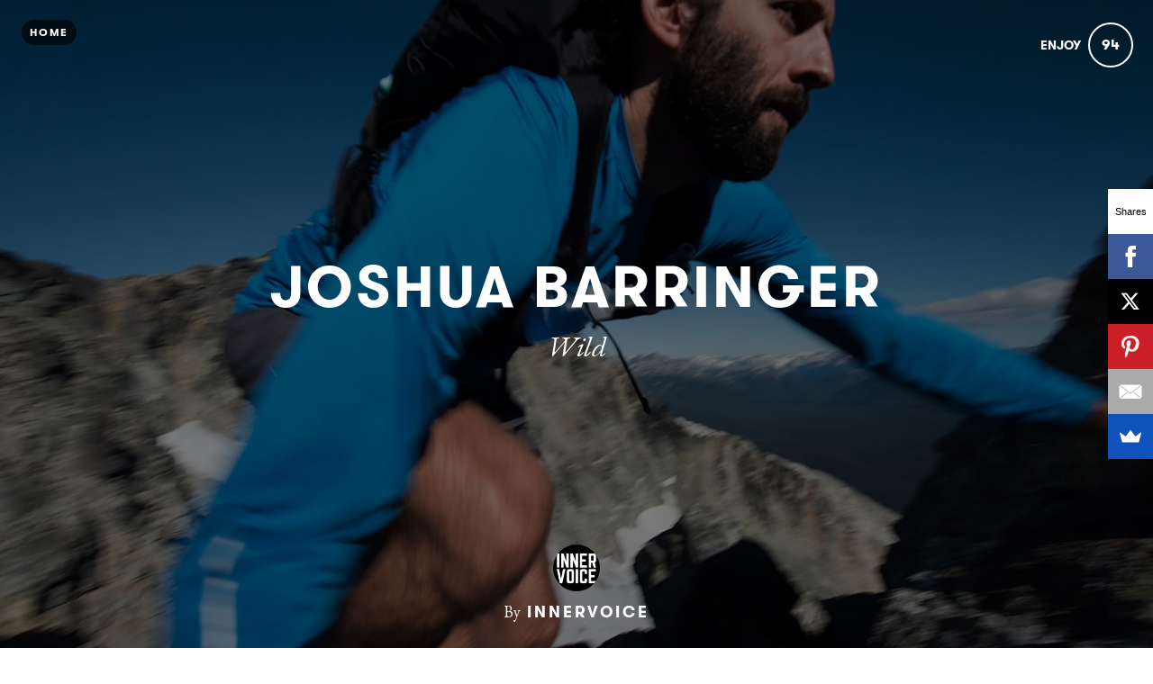

--- FILE ---
content_type: text/html; charset=utf-8
request_url: https://www.innervoice.life/joshua-barringer
body_size: 24397
content:
<!DOCTYPE html>
<html lang="en">
<head>
    
      <!-- Google tag (gtag.js) -->
      <script async src="https://www.googletagmanager.com/gtag/js?id=G-GM95J47GSV"></script>
      <script>
        window.dataLayer = window.dataLayer || [];
        function gtag(){dataLayer.push(arguments);}
        gtag('js', new Date());

        gtag('config', 'G-GM95J47GSV');
      </script>
    


<!-- Legacy GA Tracking for User GA - Will Stop working in July 2024! -->

          <!-- Meta Pixel Code -->
      <script>
      !function(f,b,e,v,n,t,s)
      {if(f.fbq)return;n=f.fbq=function(){n.callMethod?
      n.callMethod.apply(n,arguments):n.queue.push(arguments)};
      if(!f._fbq)f._fbq=n;n.push=n;n.loaded=!0;n.version='2.0';
      n.queue=[];t=b.createElement(e);t.async=!0;
      t.src=v;s=b.getElementsByTagName(e)[0];
      s.parentNode.insertBefore(t,s)}(window, document,'script',
      'https://connect.facebook.net/en_US/fbevents.js');
      fbq('init', '248053099233330');
      fbq('track', 'PageView');
      </script>
      <noscript><img height="1" width="1" style="display:none"
      src="https://www.facebook.com/tr?id=248053099233330&ev=PageView&noscript=1"
      /></noscript>
      <!-- End Meta Pixel Code -->



    <meta charset="utf-8">
    <meta name="fragment" content="!">

      <script async='' src='https://www.googletagmanager.com/gtag/js?id=UA-86284361-4'></script>
<script>
  window.dataLayer = window.dataLayer || [];
  function gtag(){dataLayer.push(arguments);}
  gtag('js', new Date());
  gtag('config', 'UA-86284361-4', { 'anonymize_ip': true });
</script>


      <script>
  (function(w,d,s,l,i){w[l]=w[l]||[];w[l].push({'gtm.start':
  new Date().getTime(),event:'gtm.js'});var f=d.getElementsByTagName(s)[0],
  j=d.createElement(s),dl=l!='dataLayer'?'&l='+l:'';j.async=true;j.src=
  'https://www.googletagmanager.com/gtm.js?id='+i+dl;f.parentNode.insertBefore(j,f);
  })(window,document,'script','dataLayer','GTM-TXTFCC3');
</script>




    <script>
    var slowPost = window.setTimeout(function() {
        var el = document.querySelector('.slow-connection-notice');
        if (typeof el != 'undefined') {
            el.style.display = 'block';
        }
    }, 30000);

    window.addEventListener('load', function() {
        window.clearTimeout(slowPost);
    }, false);
    </script>
    <noscript aria-hidden="true">
        This page is taking to long to load, please try later
    </noscript>

    <link rel="search" type="application/opensearchdescription+xml" title="Exposure" href="/opensearch.xml">

    <title>Joshua Barringer by InnerVoice - InnerVoice | The Voice of Endurance Sports</title>


    <link rel="stylesheet" href="https://d38vx57y8pbjp3.cloudfront.net/assets/application-64ae1ae082e0de05fbaa64210cd7741ee07dfaa4cced135b415a4faae7f4e63d.css" media="all" />

    <noscript>
      <link rel="stylesheet" href="https://d38vx57y8pbjp3.cloudfront.net/assets/application-64ae1ae082e0de05fbaa64210cd7741ee07dfaa4cced135b415a4faae7f4e63d.css" media="all" />
    </noscript>

    <link rel="preconnect" href="https://fonts.googleapis.com">
    <link rel="preconnect" href="https://fonts.gstatic.com" crossorigin>
    <link href="https://fonts.googleapis.com/css2?family=EB+Garamond:ital,wght@0,400;0,700;1,400;1,700&display=swap" rel="stylesheet">

    <!-- Modernizr -->
    <script src="https://d38vx57y8pbjp3.cloudfront.net/assets/modernizr.bundle-fb01fff5b10803e639ddb6506e59e5e25a98ff839d1317fa972d6b11555645f4.js"></script>

    <meta name="csrf-param" content="authenticity_token" />
<meta name="csrf-token" content="f7lRohL241kQN12BLgz-AV9mc02acykNQ-m8UyoBK72_5OAoJ-apchdC0JBsLFZoRqJtgZ0LYEtUGdnVE2EQZg" />

    <link rel="alternate" type="application/rss+xml" title="RSS" href="/feed.rss" />
    


    <!-- Quill Next Stylesheets -->
    <link rel="stylesheet" href="https://d38vx57y8pbjp3.cloudfront.net/assets/quill.snow-b718fa590ee5353d24539fe61c14433f32004070d04dece6c316a4e26a46247b.css" media="all" />
    <link rel="stylesheet" href="https://d38vx57y8pbjp3.cloudfront.net/assets/quill.bubble-bb04ca9fa7f25e52a68615a3aa42f5a34e13b300b34eed4a3579131a8971457c.css" media="all" />

    <meta name="google-site-verification" content="5oSfqCEF_tpnFz4hqvIw-c7nRX_4cYXfVHbmHNnqcBY" />
    <meta name="google-site-verification" content="i96eKhxprjke1Aa-fbkT8_FhvU3LAuSMM2yXv-phRM0" />
    <meta name="google-site-verification" content="z01s33rmTxmFI9kulAPj5aduq2MG0ubdUqv4Xepp18E" />
    <meta name="msvalidate.01" content="17B3807D50A65EEB366D7C82472971A6" />
    <meta name="p:domain_verify" content="48ce7497dd58f907fda0037e6c21e59d"/>

    <meta name="theme-color" content="#292525">

    <!-- Allow large image previews in search results -->
    <meta name="robots" content="max-image-preview:large">

   <meta id="viewport" name="viewport" content="width=device-width, initial-scale=1, minimum-scale=1, maximum-scale=5">
   <meta name="apple-mobile-web-app-capable" content="yes">
   <meta name="apple-mobile-web-app-status-bar-style" content="black">
   <meta name="HandheldFriendly" content="true">

    <link rel="shortcut icon" href="https://exposure.accelerator.net/production/users/95276/avatar/original-1550759384.png;resize(32,32,crop).jpeg?auto=png">
    <link rel="apple-touch-icon-precomposed" href="https://exposure.accelerator.net/production/users/95276/avatar/original-1550759384.png;resize(32,32,crop).jpeg?auto=png">

    <meta property="og:title" content="Joshua Barringer - InnerVoice | The Voice of Endurance Sports">
    <meta property="og:type" content="website">
    <meta property="og:url" content="https://www.innervoice.life/joshua-barringer">
        <meta property="og:image" content="https://exposure.accelerator.net/production/posts/250116/cover-photo/cover-1505453418.JPG;resize(1200,630,crop).jpeg?auto=webp">
        <meta property="og:image" content="https://exposure.accelerator.net/production/photos/qxqzuu7zcclqzft1xdk7kvc3kof1rfibh4b5/original.jpg;resize(1200,630,crop).jpeg?auto=webp">
        <meta property="og:image" content="https://exposure.accelerator.net/production/photos/2uvldwyvs3m8o8obcs6j26jqdb3zq1zgomn8/original.JPG;resize(1200,630,crop).jpeg?auto=webp">
        <meta property="og:image" content="https://exposure.accelerator.net/production/photos/gw8k92k04vu4uqsvxbsekdf64n1m48upyz2h/original.jpg;resize(1200,630,crop).jpeg?auto=webp">
        <meta property="og:image" content="https://exposure.accelerator.net/production/photos/tkmydk6rzy9nvt6wf6iwho1bl00pcfg0bnbs/original.jpg;resize(1200,630,crop).jpeg?auto=webp">
        <meta property="og:image" content="https://exposure.accelerator.net/production/photos/puppb0q6t35peycjb1358hn66alz7ujnug6r/original.jpg;resize(1200,630,crop).jpeg?auto=webp">
        <meta property="og:image" content="https://exposure.accelerator.net/production/photos/lxefl06u577wqaos8llzsbb973vrj3j4glw5/original.jpg;resize(1200,630,crop).jpeg?auto=webp">
        <meta property="og:image" content="https://exposure.accelerator.net/production/photos/h5qv2dt9u2uo73ag8h2ucch9hu5ywimorf25/original.jpg;resize(1200,630,crop).jpeg?auto=webp">
        <meta property="og:image" content="https://exposure.accelerator.net/production/photos/d7nzhzh619txcccve0p6j88vkp8l54s64w41/original.jpg;resize(1200,630,crop).jpeg?auto=webp">
        <meta property="og:image" content="https://exposure.accelerator.net/production/photos/moyxo1xrnzdnu7e9nsk2ushrejuyfnatto0o/original.jpg;resize(1200,630,crop).jpeg?auto=webp">
        <meta property="og:image" content="https://exposure.accelerator.net/production/photos/s9om3pgcvgsrsu5deql4snybcz7q6vgkgseg/original.jpg;resize(1200,630,crop).jpeg?auto=webp">

    <meta property="og:description" content="Life in tension breeds intention. After the collapse of yet another biotech startup, I was presented with the challenge of figuring out my future whilst living out of my car in Vancouver. I had moved to Canada for my dream science job, but it was becoming more apparent to me that your studied profession is not necessarily your passion. I struggled a lot during those days. My soul ached at the thought of abandoning the life I’d built in the Pacific Northwest to pursue another potentially doomed job in the lab. Yet I felt driven to fight for this space. Would I have made a career shift on my own initiative? I’d like to think I’m that courageous but if I’m honest, I doubt it.During the dark days of exile, my solace of running was becoming a chore, a calendar of tasks preparing me for a specific arbitrary distance on a pre-planned course. I began seeking opportunities within running which offered escape through the emulation of the life I found myself living. Racing was not a part of that. Races are events which exist to bring our fringe minority of long distance trail runners together. There is beauty and equality abounding, but it is too controlled of an environment. Sure, a race allows you to push your body alongside other people and I am deeply grateful for the experience I’ve gained through them, but take away the pageantry and it’s just a contrived distance over sometimes uninspiring terrain.By recognizing my challenging situation, I found a new tenacity for things I love; traversing through trepidation allowed me to find what I needed to hold on to and what is chaff to be blown away. Without intention, I feel aimless.">

    <meta name="thumbnail" content="https://exposure.accelerator.net/production/posts/250116/cover-photo/cover-1505453418.JPG;resize(1200,630,crop).jpeg?auto=webp">

    <!-- Standard Meta tags -->
    <!-- Twitter Cards -->
        <meta name="twitter:card" content="summary_large_image">
        <meta name="twitter:site" content="@exposure">
        <meta name="twitter:title" content="Joshua Barringer">
        <meta name="twitter:description" content="Life in tension breeds intention. After the collapse of yet another biotech startup, I was presented with the challenge of figuring out my future whilst living out of my car in Vancouver. I had moved to Canada for my dream science job, but it was becoming more apparent to me that your studied profession is not necessarily your passion. I struggled a lot during those days. My soul ached at the thought of abandoning the life I’d built in the Pacific Northwest to pursue another potentially doomed job in the lab. Yet I felt driven to fight for this space. Would I have made a career shift on my own initiative? I’d like to think I’m that courageous but if I’m honest, I doubt it.During the dark days of exile, my solace of running was becoming a chore, a calendar of tasks preparing me for a specific arbitrary distance on a pre-planned course. I began seeking opportunities within running which offered escape through the emulation of the life I found myself living. Racing was not a part of that. Races are events which exist to bring our fringe minority of long distance trail runners together. There is beauty and equality abounding, but it is too controlled of an environment. Sure, a race allows you to push your body alongside other people and I am deeply grateful for the experience I’ve gained through them, but take away the pageantry and it’s just a contrived distance over sometimes uninspiring terrain.By recognizing my challenging situation, I found a new tenacity for things I love; traversing through trepidation allowed me to find what I needed to hold on to and what is chaff to be blown away. Without intention, I feel aimless.">
        <meta name="twitter:image:src" content="https://exposure.accelerator.net/production/posts/250116/cover-photo/cover-1505453418.JPG;resize(1200,675,crop).jpeg?auto=webp">

    <meta name="current-user" content="">
    <meta name="user-plan" content="free">
    <meta name="user-is-pro-or-biz" content="">
    <meta name="user-tier-2" content="false">
    <meta name="user-bucket" content="none">

        <meta name="keywords" content="ultra, trail, marathon, ultra trail, ">
        <meta name="description" content="Life in tension breeds intention. After the collapse of yet another biotech startup, I was presented with the challenge of figuring out my future whilst living out of my car in Vancouver. I had moved to Canada for my dream science job, but it was becoming more apparent to me that your studied profession is not necessarily your passion. I struggled a lot during those days. My soul ached at the thought of abandoning the life I’d built in the Pacific Northwest to pursue another potentially doomed job in the lab. Yet I felt driven to fight for this space. Would I have made a career shift on my own initiative? I’d like to think I’m that courageous but if I’m honest, I doubt it.During the dark days of exile, my solace of running was becoming a chore, a calendar of tasks preparing me for a specific arbitrary distance on a pre-planned course. I began seeking opportunities within running which offered escape through the emulation of the life I found myself living. Racing was not a part of that. Races are events which exist to bring our fringe minority of long distance trail runners together. There is beauty and equality abounding, but it is too controlled of an environment. Sure, a race allows you to push your body alongside other people and I am deeply grateful for the experience I’ve gained through them, but take away the pageantry and it’s just a contrived distance over sometimes uninspiring terrain.By recognizing my challenging situation, I found a new tenacity for things I love; traversing through trepidation allowed me to find what I needed to hold on to and what is chaff to be blown away. Without intention, I feel aimless.">

    <link rel="canonical" href="https://www.innervoice.life/joshua-barringer">

    <script>
    var EXPOSURE_HOST = 'www.innervoice.life',
        EXPOSURE_ROOT_HOST = 'exposure.co',
        EXPOSURE_IMAGE_PROXY = 'processor_ai',
        EXPOSURE_IMGIX_PREFIX = 'exposure',
        EXPOSURE_ENV = 'production',
        EXPOSURE_MAX_CATS = false,
        EXPOSURE_ROOT_URL = 'https://exposure.co/';
    </script>

    
<style>

/* Stories */
/* Header */
#post header #cover-image:after {background:#000;opacity:0.5;}
#post header #cover-image .post-titles h1,#post header #cover-image .post-titles h2 {color:#FFFFFF;}

/* Post Body */
#post,.cover-layout-two-fold #post header #cover-image,.native-audio-container,#disqus-wrapper,.dark-mode-section,.share-enabled {background:#fff !important;}
.photo-set-group .photo img {border-color:#fff;}

.native-video-container {
  border-color: #fff !important;
}

/* Text Styles */
.brand-theme-container .font-body-color,.group .group-details,.group .group-details p,.group .group-details .group-description blockquote,.group.left-aligned blockquote,.dark-mode-section,.share-enabled,.captioned-single .photo-set .photo-caption h3,.photo-set .photo-caption h3 {color:#000;border-color:#000 !important;}
.group .group-details h2,.group .group-details h4 {color:#000;}
#post .post-footnotes b {color:#000 !important}
.post-location-tag .location-lookup {background: #fff;text-align: center;padding: 9px 0;}

.brand-theme-container .font-link-color,.group .group-details a {color:#000 !important;}
.group .group-details a:hover {opacity:0.8;}




















</style>












    
  <!-- Exposure font Selection  -->


      <link href="https://fonts.googleapis.com/css?family=Eb Garamond:400,400i,700,700i&display=fallback" rel="stylesheet">


  <style>


  /*If custom fonts*/

  /*If no custom fonts, so the Exposure selection*/
  /*Bunch of legacy resets*/
  .type-theme-heading,
  .type-theme-serif .type-theme-heading,
  .type-theme-sans-serif .type-theme-heading,
  .type-theme-sans-serif .type-theme-heading.type-theme-heading-reset,
  .type-theme-serif .story .type-theme-heading

  {
    font-family: 'Gtwalsheim', sans-serif !important;
    font-weight: bold !important;
    text-transform: uppercase !important;
    letter-spacing:  !important;
  }

.type-theme-body,.type-theme-body p,.footnotes-editor p
  .group-details p,.group-details p p,
  .type-theme-serif .type-theme-body,
  .type-theme-sans-serif .type-theme-body
  {
    font-family: 'Eb Garamond', sans-serif !important;
  }


  /*Dropcap weight*/
  .group.dropcap .group-details p:first-child::first-letter {
    font-weight: bold !important;
  }

  /*Brand colors*/
  .brand-main-color  { color:#000 !important;}
  .brand-accent-color{ color:#FFFFFF !important;}

  .brand-main-color-bg  { background-color:#000 !important;}
  .brand-accent-color-bg{ background-color:#FFFFFF !important;}

  .brand-link-color  { color:#000 !important;}
  .brand-link-color-bg{ color:#000 !important;}

  .brand-body-color  { color:#000 !important;}
  .brand-body-color-bg{ color:#000 !important;}

  .brand-menu-accent-hint {
    border-top:solid 5px #FFFFFF !important;
  }

  .group .photo-set .photo-caption {
    border-color: #fff !important;
  }

  .green-audio-player .slider .gap-progress .pin,.green-audio-player .slider .gap-progress {
    background-color:#000 !important;
  }

  /*Color theme buttons*/
  .brand-menu.theme-dark .nav-links a.color-theme-button, .color-theme-button, #member-site.layout-broadcast #stories .read-more-button, #post .group-description h6 a{
    background-color:#000 !important;
    color:#fff !important;
    border-radius: 3px  !important;
  }

  </style>



    <!-- USER JS_HEAD INJECT -->
      <script async>(function(s,u,m,o,j,v){j=u.createElement(m);v=u.getElementsByTagName(m)[0];j.async=1;j.src=o;j.dataset.sumoSiteId='f76f48efc43ceef8015f0ab2755e37a6ce2655c1d58f2300701c26d09827320a';v.parentNode.insertBefore(j,v)})(window,document,'script','//load.sumo.com/');</script>

    <!-- JSON-LD Structured Data for SEO and AI Discovery -->
      <script type="application/ld+json">{"@context":"https://schema.org","@type":"WebSite","name":"InnerVoice | The Voice of Endurance Sports","url":"https://www.innervoice.life/","description":"Athlete-driven content from your favourite cyclists, triathletes, runners and swimmers. Authentic and inspiring storytelling for people with a passion for endurance sports.","publisher":{"@type":"Organization","name":"InnerVoice","url":"https://www.innervoice.life/"}}</script>
      <script type="application/ld+json">{"@context":"https://schema.org","@type":"Organization","name":"InnerVoice","url":"https://www.innervoice.life/","image":"https://exposure.accelerator.net/production/users/95276/avatar/original-1550759384.png;resize(800,800,crop).jpeg?auto=webp","description":"InnerVoice | The Voice of Endurance Sports \r\n\r\nAthlete-driven content from your favourite cyclists, triathletes, runners and swimmers. Authentic and inspiring storytelling for people with a passion for endurance sports.","sameAs":["https://instagram.com/innervoice.life","https://facebook.com/innervoicelife-1796065667319564/","http://innervoice.life"]}</script>
      <script type="application/ld+json">{"@context":"https://schema.org","@type":"SiteNavigationElement","name":"Main Navigation","hasPart":[{"@type":"WebPage","name":"Home","url":"https://www.innervoice.life/"},{"@type":"WebPage","name":"Stories","url":"https://www.innervoice.life/"},{"@type":"WebPage","name":"Categories","url":"https://www.innervoice.life/categories"},{"@type":"WebPage","name":"Contact","url":"https://www.innervoice.life/site/contact"}]}</script>
      <script type="application/ld+json">{"@context":"https://schema.org","@type":"Article","headline":"Joshua Barringer","description":"Life in tension breeds intention. After the collapse of yet another biotech startup, I was presented with the challenge of figuring out my future whilst living out of my car in Vancouver. I had moved to Canada for my dream science job, but it was becoming more apparent to me that your studied profession is not necessarily your passion. I struggled a lot during those days. My soul ached at the thought of abandoning the life I’d built in the Pacific Northwest to pursue another potentially doomed job in the lab. Yet I felt driven to fight for this space. Would I have made a career shift on my own initiative? I’d like to think I’m that courageous but if I’m honest, I doubt it.During the dark days of exile, my solace of running was becoming a chore, a calendar of tasks preparing me for a specific arbitrary distance on a pre-planned course. I began seeking opportunities within running which offered escape through the emulation of the life I found myself living. Racing was not a part of that. Races are events which exist to bring our fringe minority of long distance trail runners together. There is beauty and equality abounding, but it is too controlled of an environment. Sure, a race allows you to push your body alongside other people and I am deeply grateful for the experience I’ve gained through them, but take away the pageantry and it’s just a contrived distance over sometimes uninspiring terrain.By recognizing my challenging situation, I found a new tenacity for things I love; traversing through trepidation allowed me to find what I needed to hold on to and what is chaff to be blown away. Without intention, I feel aimless.","image":"https://exposure.accelerator.net/production/posts/250116/cover-photo/cover-1505453418.JPG;resize(1200,630,crop).jpeg?auto=webp","datePublished":"2017-09-15T17:04:35Z","dateModified":"2026-01-23T19:41:09Z","author":{"@type":"Organization","name":"InnerVoice","url":"https://www.innervoice.life/"},"publisher":{"@type":"Organization","name":"InnerVoice","logo":{"@type":"ImageObject","url":"https://exposure.accelerator.net/production/users/95276/brand-logo/logo-1551316850.png;"}},"mainEntityOfPage":{"@type":"WebPage","@id":"https://www.innervoice.life/joshua-barringer"},"articleSection":["Running"],"wordCount":1977,"timeRequired":"PT10M"}</script>
      <script type="application/ld+json">{"@context":"https://schema.org","@type":"BreadcrumbList","itemListElement":[{"@type":"ListItem","position":1,"name":"InnerVoice","item":"https://www.innervoice.life/"},{"@type":"ListItem","position":2,"name":"Running","item":"https://www.innervoice.life/categories/running"},{"@type":"ListItem","position":3,"name":"Joshua Barringer","item":"https://www.innervoice.life/joshua-barringer"}]}</script>

</head>

<body data-search-page="1"
  class="
    
    
    cover-layout-default
    
    type-theme-classic
    classic
     
     
    remove-branding
    "
    data-upgraded=""
    data-can-publish="">





  <noscript>
<iframe height='0' src='https://www.googletagmanager.com/ns.html?id=GTM-TXTFCC3' style='display:none;visibility:hidden' width='0'></iframe>
</noscript>



<script>
  if (window.jQuery === undefined)
    document.write('<script src=\"https://d38vx57y8pbjp3.cloudfront.net/assets/jquery/jquery-90f29602d8e298f44fd4dd15f1a53e70bf5529a3994e51d609bc91a13ebbb28a.js\"><\/script>')
  if (window.ExposurePush === undefined)
    document.write('<script src=\"https://d38vx57y8pbjp3.cloudfront.net/assets/push_notifications-3aa0ceace480e5655709e6a55466768536c3c62cf73ed94a7eb02b862273e4f3.js\"><\/script>')
  if (window.ExposureSite === undefined)
    document.write('<script src=\"https://d38vx57y8pbjp3.cloudfront.net/assets/app_v2/sites/base-b054aae4eeef6b777e0ab653949ec47ea5d97fc05efd17a3ce979411cec39496.js\"><\/script>')
  if (window.$ExposureFeed === undefined)
    document.write('<script src=\"https://d38vx57y8pbjp3.cloudfront.net/assets/v2/feed-1cec193103f478e82053f0f532506a9fa432e245c0ee817ef7af34709ca920e0.js\"><\/script>')
</script>
<noscript>
Please enable Javascript
</noscript>






<div id="main-wrapper">

      <link rel="preload" as="image" href="https://exposure.accelerator.net/production/posts/250116/cover-photo/cover-1505453418.JPG;resize(1300,_,crop).jpeg?auto=webp" fetchpriority="high">

<div class="skip-to-wrapper absolute py2 mt4 col-12 center pointer-events-none sm-remove" style="z-index:999999;">
 <a href="#post-content" class="btn btn-primary pill h6 caps box-shadow-xsm skip-to-content zfu" title="Skip to content of story">
   Skip to content
   <span aria-hidden = "true">↓</span>
 </a>
</div>




<main id="main-content" role="main">
<div id="post"
  data-track-clicks="false"
  data-track-videos="false"
  data-post-id="250116"
  data-is-tier-3="false"
  data-is-tier-2="false"
  data-is-tier-1="true"
  data-is-toggle-cover-overlay="true"
  data-is-toggle-cover-titles="true"
  data-is-lightbox-toggle="true"
  data-is-landing-page-toggle="false"
  data-is-toggle-publish-date="true"
  data-is-animation-effects="true"
  data-is-published="true"
  data-slug="joshua-barringer"
  data-id="250116"
  data-author-viewing="false"
  data-is-embed="false"
  data-base-font-size="default"
  data-nudge-enabled="false"
  data-nudge-username="innervoicelife"
  class="global-drag-and-drop     false-author">


    <div aria-label='Photos from this story' aria-modal='true' id='lightbox' role='dialog'>
<h1 class='hide'>
Photos from this story
</h1>
<div class='nav-bar'>
<div class='nav-bar-wrapper'></div>
<button aria-label='Toggle fullscreen' class='fullscreen-hook btn hover-fade circle w-40 h-40 p0 center sm-remove' data-action='fullscreen' onclick='ga(&#39;send&#39;, &#39;event&#39;, { eventCategory: &#39;Story&#39;, eventAction: &#39;Click&#39;, eventLabel: &#39;Fullscreen lightbox&#39;})'>
<div class='icon-expand white sm-h2 h3 relative'></div>
<span class='hide'>Toggle Fullscreen</span>
</button>
<button aria-label='Close Photo' class='close-hook btn hover-fade circle w-40 h-40 p0 center' data-action='close' id='close-lightbox-hook' name='Close Photo' onclick='ga(&#39;send&#39;, &#39;event&#39;, { eventCategory: &#39;Story&#39;, eventAction: &#39;Click&#39;, eventLabel: &#39;Close lightbox&#39;})'>
<div class='icon-cross white sm-h2 h3 relative'></div>
<span class='hide'>Close Photo</span>
</button>
</div>
<div class='next-prev relative'>
<div class='sm-px2'>
<button class='prev-photo-hook btn hover-fade circle w-40 h-40 p0 center' data-action='prev' onclick='ga(&#39;send&#39;, &#39;event&#39;, { eventCategory: &#39;Story&#39;, eventAction: &#39;Click&#39;, eventLabel: &#39;Prev in lightbox&#39;})'>
<div class='icon-arrow-left white sm-h2 h3 relative'></div>
<span class='hide'>Previous Photo</span>
</button>
<button class='next-photo-hook btn hover-fade circle w-40 h-40 p0 center sm-mr1' data-action='next' onclick='ga(&#39;send&#39;, &#39;event&#39;, { eventCategory: &#39;Story&#39;, eventAction: &#39;Click&#39;, eventLabel: &#39;Next in lightbox&#39;})' style='top:-1px'>
<div class='icon-arrow-right white sm-h2 h3 relative'></div>
<span class='hide'>Next Photo</span>
</button>
</div>
</div>
<div class='lightbox-wrapper'>
<div class='photo-container'>
<!-- /If link present -->
<a class='big-damn-link zfu' href='' onclick='ga(&#39;send&#39;, &#39;event&#39;, { eventCategory: &#39;Story&#39;, eventAction: &#39;Click&#39;, eventLabel: &#39;Use lightbox URL&#39;})' rel='noopener' target='_blank' title='Open link from photo'>
<span class='hide'>
Photo link
</span>
<span class='link-render'></span>
</a>
<div class='photo-lid animated'>
</div>
</div>
<div class='photo-meta pointer-events-none'>
<div class='photo-meta-wrapper zfu'>
<!-- /Render if caption exists -->
<span class='h4 caption-render regular serif italic pointer-events-auto type-theme-body'></span>
</div>
</div>
</div>
</div>







<div class="hide" data-sub-url="https://www.innervoice.life/billing/subscribe?post=joshua-barringer"></div>
<script type="text/javascript">
  window.storyCategoriesSeed = {
    member: [["running","Running",1030]],
    community: [["adventure","Adventure"],["humans","Humans"],["sports","Sports"]]
  };
  window.memberCategoriesSeed = [["cycling","Cycling",1027],["triathlon","Triathlon",1028],["running","Running",1030],["swimming","Swimming",1031],["business","Business",8578],["other-endurance","Other Endurance",9742],["behind-the-lens","Behind The Lens",9743]];
</script>

<noscript>Please enable Javascript</noscript>


<header id="top" class="story-rhythm">
      <a href="/" class="cd-home print-remove cd-home print-remove btn btn-primary bg-darken-5 caps sm-h6 h7 px1 btn-small pill landing-page-element" title="Home">Home</a>


    <div class="absolute z3 right-0 top-0 header-enjoy p2 sm-px2 sm-mt1">
      <button class='cursor-pointer animated fadeInUp delay-0-4s zfu print-remove story-interaction flex flex-center small read-only' data-agent='5643af141aaac2b30ca523acc92164287a8b8b49' data-enjoyer-id='4f677d30-1125-490e-ad5f-a36558f2d2cc' onclick='ga(&#39;send&#39;, &#39;event&#39;, { eventCategory: &#39;Click&#39;, eventAction: &#39;Story interaction&#39;, eventLabel: &#39;Interacted via story cover&#39;})' oncontextmenu='return false;'>
<div class='flex-auto mr1 caps letter-spacing-reset bold sm-h5 h6 interaction-label relative trans-bouncy nowrap no-select hover-fade' rel='tipsy-e' title='Click to show InnerVoice you enjoyed this story'>
Enjoy
</div>
<div class='relative inline-block border pill border-double center flex flex-center h-30 w-30 p1 count-wrapper trans-bouncy z2 white border-white' oncontextmenu='return false;'>
<span class='hide'>
<div class='absolute animated fadeOutUp none animated-slow interaction-icon h4' style='left:13px;top:-40%;'>
<span>👍</span>
</div>
</span>
<div class='col-12 center bold h4 relative' style='width:60px;left:-10px'>
<span class='enjoy-count sm-h4 h4 relative' style='width: 50px;display: block;'>
94
</span>
</div>
</div>
</button>

    </div>

  

  
  <div class="flex flex-center" id="cover-image">



    <div class="photo-upload-progress zfu cover-photo-upload-progress absolute bottom-0 left-0 pointer-events-none p1 none edit-mode-component-none" style="width:74px;bottom:0;top: initial;height:40px">
      <div class="px1 pill bg-darken-5 white h-30 flex flex-center animated fadeIn edit-mode-component-show">
        <div class="ex-spinner mr1"></div>
        <div class="h5 upload-percent">10%</div>
      </div>
    </div>



    <div id="cover-image-container" class="absolute width-100per height-100per top-0 left-0 bg-cover bg-center animated fadeIn delay-0-3s">


        <div class="cover-spinner z0"></div>

      <img
        alt="Joshua Barringer - cover photo"
        class="z1 relative no-select pointer-events-none cover-image-src object-fit-cover"
        style="object-position: 50% 50%; transform: scale(1.000);; transform: scale(1.02); width: 100%; height: 100%;"
        src="https://exposure.accelerator.net/production/posts/250116/cover-photo/cover-1505453418.JPG;resize(1300,_,crop).jpeg?auto=webp"
        srcset="https://exposure.accelerator.net/production/posts/250116/cover-photo/cover-1505453418.JPG;resize(1300,_,crop).jpeg?auto=webp 1300w, https://exposure.accelerator.net/production/posts/250116/cover-photo/cover-1505453418.JPG;resize(2000,_,crop).jpeg?auto=webp 2000w, https://exposure.accelerator.net/production/posts/250116/cover-photo/cover-1505453418.JPG;resize(3300,_,crop).jpeg?auto=webp 3300w"
        sizes="100vw"
        fetchpriority="high"
        decoding="async"
      >
    </div>

    <script>
      // GSAP-powered cover image reveal for smooth LCP-friendly animation
      // Image starts visible at full opacity (for LCP) with slight scale, then settles on load
      (function() {
        var img = document.querySelector("#cover-image-container img.cover-image-src");
        if (!img) return;
        
        function revealCover() {
          if (typeof gsap !== 'undefined') {
            gsap.to(img, {
              scale: 1,
              duration: 1.2,
              ease: "power3.out"
            });
          } else {
            // Fallback if GSAP not loaded
            img.style.transition = "transform 1.2s cubic-bezier(0.22, 1, 0.36, 1)";
            img.style.transform = "scale(1)";
          }
        }
        
        if (img.complete) {
          revealCover();
        } else {
          img.addEventListener("load", revealCover);
          // Fallback timeout
          setTimeout(revealCover, 5000);
        }
      })();
    </script>

    <noscript>
      <style>
        #cover-image-container img.cover-image-src {
          transform: scale(1) !important;
        }
      </style>
    </noscript>




    <div class="post-titles center sm-col-11 px2 mx-auto animated fadeInUp delay-0-7s sm-mb3 mb4">
      <div class="post-titles-wrapper trans-bouncy o1">


          <h1 data-placeholder="Untitled Story" class="tour-tip type-theme-heading h0 lg-h00 sm-h0 sm-letter-spacing-1 col-11 type-theme-heading-reset m0" data-field-name="title">
            Joshua Barringer
          </h1>

          <h2 class="serif type-theme-body animated fadeInUp delay-0-5s h3 lg-h1 sm-h2 col-12 type-theme-body mx-auto mb0 mt1" data-placeholder="Type a subtitle" data-field-name="subtitle">
            Wild
          </h2>
        </div>
    </div>


    <div class="author-meta author-header animated fadeInUp delay-1s left-0 landing-page-element">

      <a target="" href="https://www.innervoice.life/" class="author-avatar trans-bouncy" title="Link to InnerVoice Exposure site" onclick="ga('send', 'event', { eventCategory: 'Story', eventAction: 'Click', eventLabel: 'Avatar'})">
        <img alt="InnerVoice" src="https://exposure.accelerator.net/production/users/95276/avatar/original-1550759384.png;resize(800,800,crop).jpeg?auto=webp" />
      </a>

      <div class="author-details">

        <span class="name"><strong class="type-theme-body inline-block regular sm-remove">By</strong> <a href="https://www.innervoice.life/" class="type-theme-heading">InnerVoice</a></span>

        <span class="author-attribution">
          
        </span>

      <div class="categories-details-render-wrap">
        <div class="categories-details-render">
        </div>
      </div>

        <span class="post-date type-theme-body story-published-date" style="">
          September 15<sup>th</sup>, 2017
        </span>
      </div>


    </div>

  </div> <!-- .cover-image -->

  <script>
    // Responsive cover video handling - wait for jQuery or use vanilla JS fallback
    (function() {
      function initCoverVideoResize() {
        var videoSource = document.querySelector('#cover-video source');
        if (!videoSource) return;
        
        var src = videoSource.src;
        var regex = /resize\((\d+),(\d+),fit\)/ig;
        var match = regex.exec(src);
        
        if (match && typeof window.matchMedia === 'function') {
          var width = match[1];
          var height = match[2];
          
          var mq = window.matchMedia("(max-width: 480px)");
          function watch() {
            if (mq.matches) {
              videoSource.src = src.replace('resize('+ width +','+ height+',fit)', 'resize(920,1200,fit)');
            } else {
              videoSource.src = src;
            }
          }
          
          mq.addListener(watch);
          watch();
        }
      }
      
      // Run when DOM is ready
      if (document.readyState === 'loading') {
        document.addEventListener('DOMContentLoaded', initCoverVideoResize);
      } else {
        initCoverVideoResize();
      }
    })();
  </script>


</header>


    <div id="post-content" class="clearfix">


        <div class="photo-groups-container brand-theme-container">
        </div>

        <div class="col-12 clearfix story-footer-wrapper dark-mode-section relative brand-theme-container">
              <div class="partner-buttons story-rhythm  ">
                <a rel="noopener" href="https://www.instagram.com/joshbarringeris/" target="_blank" class="btn btn-primary h6 caps center partner-button color-theme-button bg-off-black pill">
                  Follow Josh
                </a>
              </div>

                <div class="post-footnotes-section ">
                  <div class="footnotes-container">
                    <div class="footnotes-header">
                      <span class="footnotes-divider"></span>
                      <h4 class="footnotes-title">FootNotes</h4>
                      <span class="footnotes-divider"></span>
                    </div>
                    <div class="footnotes-content-wrapper type-theme-body">
                      <div class="footnotes-editor" data-quill-footnotes="true">
                          <div class="type-theme-body">Words by Josh Barringer, Photos by Chris Thorn and Julian Kenchenten via Arc'teryx, Edited by Cody Royle, Published by NTSQ Sports</div>
                      </div>
                    </div>
                  </div>
                </div>


          <div style="" class="location-hook-added font-link-color" 
            data-url-proto="https://maps.google.com/maps?q=:query">
          </div>

          <div class="post-location-tag">

            <div class="add-location-tag" rel="tipsy-s" title="You can search for place or venue names to geotag your story.">
                <input type="hidden" aria-label="Where were these photos taken" class="location-lookup pill" value="">
            </div>

          </div>
        </div>

        <input type="hidden" name="location-lat" value="">
        <input type="hidden" name="location-lon" value="">



        



        <hr class="section-split">


  </div>
    <div class="col-12 clearfix z3 relative bg-white dark-mode-section brand-theme-container">
      <p class="copyright-notice center type-theme-heading story-rhythm story-rhythm-sm mt4">
  &copy; <span class="year type-theme-heading">2026</span>
  <a class="f-ul border-none font-body-color" href="https://www.innervoice.life/">InnerVoice</a>
  <span class="author-attribution block">
    
  </span>
</p>

<div class="footer-actions print-remove">
  <div id="enjoy-share" >
    <div class="content py3 pt0">
      <div class="mx-auto mb3 inline-block center">
        <div class='relative'>
<button class='cursor-pointer animated fadeInUp delay-0-5s zfu print-remove story-interaction flex flex-center interaction-large read-only' data-agent='5643af141aaac2b30ca523acc92164287a8b8b49' data-enjoyer-id='4f677d30-1125-490e-ad5f-a36558f2d2cc' onclick='ga(&#39;send&#39;, &#39;event&#39;, { eventCategory: &#39;Click&#39;, eventAction: &#39;Story interaction&#39;, eventLabel: &#39;Interacted via story footer&#39;})' oncontextmenu='return false;'>
<div class='sm-flex-auto'>
<div class='mr1 caps bold h3 interaction-label relative trans-bouncy nowrap no-select hover-fade letter-spacing-reset'>
Enjoy
</div>
</div>
<div class='invert bg-white inline-block border pill border-double center flex flex-center h-60 p1 count-wrapper trans-bouncy z2 relative off-black border-off-black' oncontextmenu='return false;' style='min-width:20px'>
<span class='hide'>
<div class='absolute animated fadeOutUp none animated-slow interaction-icon h3' style='left:39%;top:-40%;'>
<span>👍</span>
<span class='none'>✨</span>
</div>
</span>
<div class='col-12 center bold h4'>
<span class='enjoy-count sm-h2 h2 relative' style='left:0.2px;top:1.5px'>
94
</span>
</div>
</div>
</button>
</div>

      </div>

      <div class='col-12 invert'>
<ul class='list-reset h2 mt1 mb0 sm-ml2 ml1 share-from-footer'>
<li class='inline-block'>
<a class='no-ul share-story-button border-none btn p0 hover-fade rounded off-black circle w-40 h-40 bg-white' href='mailto:?subject=Check out this story on Exposure!&amp;body=https://www.innervoice.life/joshua-barringer' onclick='ga(&#39;send&#39;, &#39;event&#39;, { eventCategory: &#39;Story&#39;, eventAction: &#39;Click&#39;, eventLabel: &#39;Emailed story via footer&#39;});' rel='tipsy-w noopener' title='Open a new email with a link to this story'>
<span class='hide'>Email story</span>
<span aria-hidden='true' class='icon-mail relative' style='top:2px'></span>
</a>
</li>
<li class='inline-block'>
<a class='no-ul share-story-button border-none btn p0 hover-fade rounded off-black circle w-40 h-40 bg-white embed-story-button' href='/joshua-barringer/embed' onclick='ga(&#39;send&#39;, &#39;event&#39;, { eventCategory: &#39;Story&#39;, eventAction: &#39;Click&#39;, eventLabel: &#39;Embeded story via footer&#39;});' rel='tipsy-w noopener' title='Get HTML code to embed this story in other websites'>
<span class='hide'>Embed story</span>
<span aria-hidden='true' class='icon-code relative' style='top:2px'></span>
</a>
</li>
<li class='inline-block'>
<a class='no-ul share-story-button border-none btn p0 hover-fade rounded off-black circle w-40 h-40 bg-white' data-lang='en' href='https://twitter.com/intent/tweet?url=https://www.innervoice.life/joshua-barringer&amp;amp;related=exposure&amp;amp;text=Joshua Barringer%20by%20InnerVoice' onclick='ga(&#39;send&#39;, &#39;event&#39;, { eventCategory: &#39;Story&#39;, eventAction: &#39;Click&#39;, eventLabel: &#39;Shared to Twitter via footer&#39;});' title='Open a X post with a link this story'>
<span class='hide'>Share on X</span>
<span style='font-size:27px'>𝕏</span>
</a>
</li>
<li class='inline-block'>
<a class='no-ul share-story-button border-none btn p0 hover-fade rounded off-black circle w-40 h-40 bg-white' data-lang='en' href='https://www.facebook.com/sharer/sharer.php?u=https://www.innervoice.life/joshua-barringer' onclick='ga(&#39;send&#39;, &#39;event&#39;, { eventCategory: &#39;Story&#39;, eventAction: &#39;Click&#39;, eventLabel: &#39;Shared to Facebook via footer});' rel='noopener' target='_blank' title='Open a new Facebook post with a link this story'>
<span class='hide'>Share on Facebook</span>
<span aria-hidden='true' class='icon-facebook' style='top:-3px'></span>
</a>
</li>
</ul>
</div>

    </div>
  </div>
</div>

<footer class="share-enabled mt2 sm-mt0 print-remove bg-white landing-page-element invert">
  <div class="story-member-meta">
    <div class='member-meta clearfix relative sm-px0 px2 color-theme hover-hidden-wrapper'>
<div class='avatar-full-name'>
<div class='member-avatar-logo sm-py2 sm-px0 px3 py1 center relative hover-hidden-wrapper'>
<!-- /Member Avatar -->
<a class='avatar avatar-md mb1 hover-fade relative no-ul mt1 border-none hover-lift' href='https://www.innervoice.life/' target='' title='InnerVoice'>
<img alt='Photo of InnerVoice' class='col-12 invert' src='https://exposure.accelerator.net/production/users/95276/avatar/original-1550759384.png;resize(800,800,crop).jpeg?auto=webp'>
<!-- /Verifed Badge -->
<div class='circle baby-blue center absolute left-0 top-0 h5 m0 hover-lift'>
<span class='icon-verifed relative' rel='tooltip-auto' style='font-size:20px;left:-1rem' title='Verified Member'></span>
</div>
</a>
</div>
<div class='md-col-6 sm-col-10 mx-auto center member-info'>
<div class='bold h1-responsive h1 block m0 member-name caps letter-spacing-reset relative type-theme-heading type-theme-heading-reset mt1 sm-mb2 mb0 line-height-reset off-black' style='line-height: 1;'>
<a class='off-black f-ul hover-fade border-none color-theme font-body-color' href='https://www.innervoice.life/' target='' title='InnerVoice'>
InnerVoice
</a>
</div>
</div>
</div>
<div class='md-col-6 sm-col-10 mx-auto center aux-wrapper sm-mt0 mt2'>
<div class='member-bio w-500 mx-auto serif py1'>
<div class='regular'>
<div class='regular m0 md-h4 serif py2 type-theme-body color-theme off-blackfont-body-color invert'>
InnerVoice | The Voice of Endurance Sports <div class="mb2"></div><div class="mb2"></div>Athlete-driven content from your favourite cyclists, triathletes, runners and swimmers. Authentic and inspiring storytelling for people with a passion for endurance sports.
</div>
</div>
</div>

</div>
</div>

    <style>
      a.block.border-none.center.member-logo-wrapper.mx-auto.no-ul.sm-mt2 {
        width: 80% !important;
        max-width: 200px !important;
    }
    </style>



        <div class="mt2" id="subscribe-to-members-stories">
        <div class='color-theme  '>
<div class='mx-auto bg-white w-400 z5 sm-p3 p2 js-subscribe-to-stories color-theme uber-rounded' data-username='innervoicelife'>
<div class='md-px3 center trans-ease-in-out'>
<div class='pre-subscribe'>
<label class='h2 m0 sm-mt1 caps letter-spacing-reset fade-hover bold off-black type-theme-heading display-name color-theme' for='subscribe-to-stories-email' style='line-height:1'>
Stay updated
</label>
<div>
<input class='field col-12 center regular off-black mt2' data-invalid-email-message='Oops! Please make sure you’ve entered a valid email.' data-locale='en' data-post-id='250116' data-source='story-footer' id='subscribe-to-stories-email' placeholder='Enter your email address' required style='height:50px' type='email' value=''>
<input id='subscribe-mailing-list' type='hidden' value='all'>
<button class='btn btn-primary bg-off-black btn-big col-12 uber-rounded box-shadow-xsm mt2 caps h6 color-theme-button js-subscribe-submit-button' data-action='submit-subscribe-form'>
Subscribe to Stories
</button>
</div>
<div class='center'>
</div>
</div>
<div class='post-subscribe' style='display:none'>
<div class='h2 bold m0 caps letter-spacing-reset mb3 off-black type-theme-heading color-theme'>Great, You Are Now Subscribed!</div>
</div>
</div>
<div class='px3 mt2 pre-subscribe-disclaimer'>
<div class='h6 regular m0 off-black line-height-reset center'>
<span class='color-theme type-theme-body'>
<span class='block'>
Unsubscribe anytime
</span>
Protected by reCAPTCHA
<a class='muted' href='https://policies.google.com/privacy' rel='noopener' target='_blank'>Privacy</a>
<a class='muted' href='https://policies.google.com/terms' rel='noopener' target='_blank'>Terms</a>
</span>
</div>
</div>
<script>
  // Update list description when selection changes
  document.addEventListener('DOMContentLoaded', function() {
    var listSelect = document.getElementById('subscribe-mailing-list');
    var descriptionDiv = document.getElementById('subscribe-list-description');
    
    if (listSelect && descriptionDiv && listSelect.tagName === 'SELECT') {
      listSelect.addEventListener('change', function() {
        var selectedOption = this.options[this.selectedIndex];
        var description = selectedOption.getAttribute('data-description') || '';
        
        if (description.trim()) {
          descriptionDiv.textContent = description;
          descriptionDiv.style.display = '';
        } else {
          descriptionDiv.style.display = 'none';
        }
      });
    }
  });
</script>

</div>
</div>

        </div>



      <div class="h2 sm-mb0 mb3 col-10 mx-auto mt2 ">
        <div class="h4 bold m0 mb2 caps h6 type-theme-heading off-black font-body-color">
          Follow
            Us
        </div>
        <nav aria-label='Social Media Links Navigation' class='member-social-links muted'>
<a class='icon-instagram no-ul hover-fade m0 off-black px1 hover-lift relative border-none mb1 inline-block color-theme font-link-color' href='http://instagram.com/innervoice.life' onclick='ga(&#39;send&#39;, &#39;event&#39;, { eventCategory: &#39;Story&#39;, eventAction: &#39;Click&#39;, eventLabel: &#39;Clicked Instagram social link&#39;})' rel='noopener' style='top:2px' target='_blank' title='InnerVoice on Instagram'>
<span class='hide'>Instagram</span>
</a>
<a class='icon-facebook no-ul hover-fade m0 off-black px1 hover-lift border-none mb1 inline-block color-theme font-link-color' href='http://facebook.com/innervoicelife-1796065667319564/' onclick='ga(&#39;send&#39;, &#39;event&#39;, { eventCategory: &#39;Story&#39;, eventAction: &#39;Click&#39;, eventLabel: &#39;Clicked Facebook social link&#39;})' rel='noopener' target='_blank' title='InnerVoice on Facebook'>
<span class='hide'>Facebook</span>
</a>
<a class='icon-rss no-ul hover-fade m0 off-black px1 hover-lift relative border-none mb1 inline-block color-theme font-link-color' href='/feed.rss' onclick='ga(&#39;send&#39;, &#39;event&#39;, { eventCategory: &#39;Story&#39;, eventAction: &#39;Click&#39;, eventLabel: &#39;Clicked RSS social link&#39;})' rel='noopener' style='top:2px' target='_blank' title='InnerVoice’s RSS Feed'>
<span class='hide'>RSS</span>
</a>
</nav>

      </div>
  </div>




  <div class='member-legal-options h7 caps mt2 type-theme-heading'>
<a class='btn btn color-theme pill pp-link' href='https://www.exposure.co/privacy' rel='noopener' target='_blank' title='Link to InnerVoice Privacy Policy'>
Privacy Policy
</a>
<a class='btn btn color-theme pill tos-link' href='https://www.exposure.co/terms' rel='noopener' target='_blank' title='Link to InnerVoice Terms of Service'>
Terms of Service
</a>
<a class='btn btn color-theme pill report-link' href='https://www.exposure.co/report' rel='noopener' target='_blank' title='Report a story or story'>
Report
</a>
<a class='btn btn color-theme pill accessibility-link' href='/accessibility' title='Accessibility statement for InnerVoice'>
Accessibility
</a>
</div>


</footer>

  <div id="story-footer-nav" class="bg-silver print-remove landing-page-element">
        <style>
  .single-story .mores-posts-post {
    float:none;
    margin:0px auto;
  }
  
  .two-stories {
    text-align:center;
  }
  .two-stories .mores-posts-post {
    float:none;
    display:inline-block
  }
</style>
<div class='header col-12'>
<div class='sm-h2 h3 bold type-theme-heading col-12 more-stories-by sm-py4 py3'>
<a class="no-ul border-none" href="https://www.innervoice.life/">More Stories by InnerVoice</a>
</div>
</div>
<div class='stories clear clearfix sm-col-11 mx-auto https://www.innervoice.life/'>
<div class='sm-col col-12 sm-col-6 md-col-4 sm-mb0 mb3 mores-posts-post hover-lift'>
<div class='md-px3 px2'>
<a class='no-ul border-none block hover-fade block clearfix' href='https://www.innervoice.life/colin-obrady' onclick='ga(&#39;send&#39;, &#39;event&#39;, { eventCategory: &#39;Click&#39;, eventAction: &#39;StoryFooter&#39;, eventLabel: &#39;Clicked More Stories card&#39;})' title='Read Colin O&#39;Brady by InnerVoice The Voice of Endurance Sports'>
<img alt='Read Colin O&#39;Brady by InnerVoice The Voice of Endurance Sports' class='col-12 left' src='https://exposure.accelerator.net/production/posts/368166/cover-photo/cover-1572287669.jpg;resize(700,400,crop)/1x.jpeg?auto=webp'>
</a>
<div class='story-meta left-align bg-white p3 flex flex-center'>
<div class='flex-auto border-right sm-mr2 mr1'>
<div class='h3 md-h3 h4 bold type-theme-heading mt1 caps'>
<a class='no-ul border-none letter-spacing-reset block' href='https://www.innervoice.life/colin-obrady' onclick='ga(&#39;send&#39;, &#39;event&#39;, { eventCategory: &#39;Click&#39;, eventAction: &#39;StoryFooter&#39;, eventLabel: &#39;Clicked More Stories card Read button&#39;})' title='Read Colin O&#39;Brady by InnerVoice The Voice of Endurance Sports'>
<span class='block truncate col-11 letter-spacing-reset nowrap'>
Colin O&#39;Brady
</span>
<h3 class='m0 mt1 serif regular italic block truncate col-11 type-theme-body h5'>
No Human is Limited
</h3>
</a>
</div>
</div>
<div>
<a class='btn caps h6 pr0' href='https://www.innervoice.life/colin-obrady' title='Read Colin O&#39;Brady by InnerVoice The Voice of Endurance Sports'>
<span class='off-black'>
Read
</span>
</a>
</div>
</div>
</div>
</div>
<div class='sm-col col-12 sm-col-6 md-col-4 sm-mb0 mb3 mores-posts-post hover-lift'>
<div class='md-px3 px2'>
<a class='no-ul border-none block hover-fade block clearfix' href='https://www.innervoice.life/david-mcnamee' onclick='ga(&#39;send&#39;, &#39;event&#39;, { eventCategory: &#39;Click&#39;, eventAction: &#39;StoryFooter&#39;, eventLabel: &#39;Clicked More Stories card&#39;})' title='Read David McNamee by InnerVoice The Voice of Endurance Sports'>
<img alt='Read David McNamee by InnerVoice The Voice of Endurance Sports' class='col-12 left' src='https://exposure.accelerator.net/production/posts/365744/cover-photo/cover-1570728939.jpg;resize(700,400,crop)/1x.jpeg?auto=webp'>
</a>
<div class='story-meta left-align bg-white p3 flex flex-center'>
<div class='flex-auto border-right sm-mr2 mr1'>
<div class='h3 md-h3 h4 bold type-theme-heading mt1 caps'>
<a class='no-ul border-none letter-spacing-reset block' href='https://www.innervoice.life/david-mcnamee' onclick='ga(&#39;send&#39;, &#39;event&#39;, { eventCategory: &#39;Click&#39;, eventAction: &#39;StoryFooter&#39;, eventLabel: &#39;Clicked More Stories card Read button&#39;})' title='Read David McNamee by InnerVoice The Voice of Endurance Sports'>
<span class='block truncate col-11 letter-spacing-reset nowrap'>
David McNamee
</span>
<h3 class='m0 mt1 serif regular italic block truncate col-11 type-theme-body h5'>
I&#39;m Here To Win
</h3>
</a>
</div>
</div>
<div>
<a class='btn caps h6 pr0' href='https://www.innervoice.life/david-mcnamee' title='Read David McNamee by InnerVoice The Voice of Endurance Sports'>
<span class='off-black'>
Read
</span>
</a>
</div>
</div>
</div>
</div>
<div class='sm-col col-12 sm-col-6 md-col-4 sm-mb0 mb3 mores-posts-post hover-lift'>
<div class='md-px3 px2'>
<a class='no-ul border-none block hover-fade block clearfix' href='https://www.innervoice.life/jason-whorton' onclick='ga(&#39;send&#39;, &#39;event&#39;, { eventCategory: &#39;Click&#39;, eventAction: &#39;StoryFooter&#39;, eventLabel: &#39;Clicked More Stories card&#39;})' title='Read Jason Whorton by InnerVoice The Voice of Endurance Sports'>
<img alt='Read Jason Whorton by InnerVoice The Voice of Endurance Sports' class='col-12 left' src='https://exposure.accelerator.net/production/posts/347188/cover-photo/cover-1558703772.jpg;resize(700,400,crop)/1x.jpeg?auto=webp'>
</a>
<div class='story-meta left-align bg-white p3 flex flex-center'>
<div class='flex-auto border-right sm-mr2 mr1'>
<div class='h3 md-h3 h4 bold type-theme-heading mt1 caps'>
<a class='no-ul border-none letter-spacing-reset block' href='https://www.innervoice.life/jason-whorton' onclick='ga(&#39;send&#39;, &#39;event&#39;, { eventCategory: &#39;Click&#39;, eventAction: &#39;StoryFooter&#39;, eventLabel: &#39;Clicked More Stories card Read button&#39;})' title='Read Jason Whorton by InnerVoice The Voice of Endurance Sports'>
<span class='block truncate col-11 letter-spacing-reset nowrap'>
Jason Whorton
</span>
<h3 class='m0 mt1 serif regular italic block truncate col-11 type-theme-body h5'>
The Humble Son
</h3>
</a>
</div>
</div>
<div>
<a class='btn caps h6 pr0' href='https://www.innervoice.life/jason-whorton' title='Read Jason Whorton by InnerVoice The Voice of Endurance Sports'>
<span class='off-black'>
Read
</span>
</a>
</div>
</div>
</div>
</div>
<div class='sm-col col-12 sm-col-6 md-col-4 sm-mb0 mb3 mores-posts-post hover-lift'>
<div class='md-px3 px2'>
<a class='no-ul border-none block hover-fade block clearfix' href='https://www.innervoice.life/martha-mccabe' onclick='ga(&#39;send&#39;, &#39;event&#39;, { eventCategory: &#39;Click&#39;, eventAction: &#39;StoryFooter&#39;, eventLabel: &#39;Clicked More Stories card&#39;})' title='Read Martha McCabe by InnerVoice The Voice of Endurance Sports'>
<img alt='Read Martha McCabe by InnerVoice The Voice of Endurance Sports' class='col-12 left' src='https://exposure.accelerator.net/production/posts/340173/cover-photo/cover-1556839847.jpg;resize(700,400,crop)/1x.jpeg?auto=webp'>
</a>
<div class='story-meta left-align bg-white p3 flex flex-center'>
<div class='flex-auto border-right sm-mr2 mr1'>
<div class='h3 md-h3 h4 bold type-theme-heading mt1 caps'>
<a class='no-ul border-none letter-spacing-reset block' href='https://www.innervoice.life/martha-mccabe' onclick='ga(&#39;send&#39;, &#39;event&#39;, { eventCategory: &#39;Click&#39;, eventAction: &#39;StoryFooter&#39;, eventLabel: &#39;Clicked More Stories card Read button&#39;})' title='Read Martha McCabe by InnerVoice The Voice of Endurance Sports'>
<span class='block truncate col-11 letter-spacing-reset nowrap'>
Martha McCabe
</span>
<h3 class='m0 mt1 serif regular italic block truncate col-11 type-theme-body h5'>
My Incredible Journey
</h3>
</a>
</div>
</div>
<div>
<a class='btn caps h6 pr0' href='https://www.innervoice.life/martha-mccabe' title='Read Martha McCabe by InnerVoice The Voice of Endurance Sports'>
<span class='off-black'>
Read
</span>
</a>
</div>
</div>
</div>
</div>
<div class='sm-col col-12 sm-col-6 md-col-4 sm-mb0 mb3 mores-posts-post hover-lift'>
<div class='md-px3 px2'>
<a class='no-ul border-none block hover-fade block clearfix' href='https://www.innervoice.life/ken-rideout' onclick='ga(&#39;send&#39;, &#39;event&#39;, { eventCategory: &#39;Click&#39;, eventAction: &#39;StoryFooter&#39;, eventLabel: &#39;Clicked More Stories card&#39;})' title='Read Ken Rideout by InnerVoice The Voice of Endurance Sports'>
<img alt='Read Ken Rideout by InnerVoice The Voice of Endurance Sports' class='col-12 left' src='https://exposure.accelerator.net/production/posts/339252/cover-photo/cover-1556282907.jpg;resize(700,400,crop)/1x.jpeg?auto=webp'>
</a>
<div class='story-meta left-align bg-white p3 flex flex-center'>
<div class='flex-auto border-right sm-mr2 mr1'>
<div class='h3 md-h3 h4 bold type-theme-heading mt1 caps'>
<a class='no-ul border-none letter-spacing-reset block' href='https://www.innervoice.life/ken-rideout' onclick='ga(&#39;send&#39;, &#39;event&#39;, { eventCategory: &#39;Click&#39;, eventAction: &#39;StoryFooter&#39;, eventLabel: &#39;Clicked More Stories card Read button&#39;})' title='Read Ken Rideout by InnerVoice The Voice of Endurance Sports'>
<span class='block truncate col-11 letter-spacing-reset nowrap'>
Ken Rideout
</span>
<h3 class='m0 mt1 serif regular italic block truncate col-11 type-theme-body h5'>
The Most Interesting Man In The World
</h3>
</a>
</div>
</div>
<div>
<a class='btn caps h6 pr0' href='https://www.innervoice.life/ken-rideout' title='Read Ken Rideout by InnerVoice The Voice of Endurance Sports'>
<span class='off-black'>
Read
</span>
</a>
</div>
</div>
</div>
</div>
<div class='sm-col col-12 sm-col-6 md-col-4 sm-mb0 mb3 mores-posts-post hover-lift'>
<div class='md-px3 px2'>
<a class='no-ul border-none block hover-fade block clearfix' href='https://www.innervoice.life/innervoice-audio-experience' onclick='ga(&#39;send&#39;, &#39;event&#39;, { eventCategory: &#39;Click&#39;, eventAction: &#39;StoryFooter&#39;, eventLabel: &#39;Clicked More Stories card&#39;})' title='Read InnerVoice Audio ExperIence by InnerVoice The Voice of Endurance Sports'>
<img alt='Read InnerVoice Audio ExperIence by InnerVoice The Voice of Endurance Sports' class='col-12 left' src='https://exposure.accelerator.net/production/posts/339089/cover-photo/cover-1556149752.jpg;resize(700,400,crop)/1x.jpeg?auto=webp'>
</a>
<div class='story-meta left-align bg-white p3 flex flex-center'>
<div class='flex-auto border-right sm-mr2 mr1'>
<div class='h3 md-h3 h4 bold type-theme-heading mt1 caps'>
<a class='no-ul border-none letter-spacing-reset block' href='https://www.innervoice.life/innervoice-audio-experience' onclick='ga(&#39;send&#39;, &#39;event&#39;, { eventCategory: &#39;Click&#39;, eventAction: &#39;StoryFooter&#39;, eventLabel: &#39;Clicked More Stories card Read button&#39;})' title='Read InnerVoice Audio ExperIence by InnerVoice The Voice of Endurance Sports'>
<span class='block truncate col-11 letter-spacing-reset nowrap'>
InnerVoice Audio ExperIence
</span>
<h3 class='m0 mt1 serif regular italic block truncate col-11 type-theme-body h5'>
Season 3
</h3>
</a>
</div>
</div>
<div>
<a class='btn caps h6 pr0' href='https://www.innervoice.life/innervoice-audio-experience' title='Read InnerVoice Audio ExperIence by InnerVoice The Voice of Endurance Sports'>
<span class='off-black'>
Read
</span>
</a>
</div>
</div>
</div>
</div>
</div>

  </div>

<div class='edit-mode-component-hide pointer-events-none'>
<a class='pointer-events-auto black no-ul h3 fixed bottom-0 left-0 btn mb1 bg-white circle px1 ml1 back-to-top z4 smoothScroll xsm-shadow bg-team-light color-team-dark box-shadow-xsm overflow-hidden color-theme' href='#top' style='display:none;width:24px;height:24px;' title='Back to the top'>
<span class='hide'>Back to the top</span>
<div class='icon-up-arrow-alt relative' style='top: 1px;left: 2px;'></div>
</a>
</div>




    </div>
  </div>
</main>



  




  <script type="text/javascript">
  var currentUserSeed = {},
      postSeed = {"id":250116,"user_id":95276,"slug":"joshua-barringer","title":"Joshua Barringer","lat":null,"lon":null,"location":null,"cover_photo_file_name":"IMG_3046.JPG","cover_photo_content_type":"image/jpeg","cover_photo_file_size":241994,"cover_photo_updated_at":1505453418,"published_at":1505495075,"ever_published":true,"disable_enjoys":false,"hide_date":false,"is_nsfw":false,"cta_btn_label":"Follow Josh","cta_btn_color":"#","cta_btn_url":"https://www.instagram.com/joshbarringeris/","dark_theme":false,"hide_disqus":false,"no_pad":false,"hide_cover":false,"hide_avatar":false,"copy_of_id":null,"copy_done_at":null,"post_type":"story","gal_layout":null,"gal_colors":null,"can_dl_photos":false,"cover_layout_split":false,"cover_layout":"overlay","cover_photo_position":"center","send_email_notification":true,"lightbox_toggle":true,"cover_layout_option":"default","toggle_cover_overlay":true,"toggle_cover_titles":true,"cover_video_file_name":null,"cover_video_content_type":null,"cover_video_file_size":null,"cover_video_updated_at":null,"base_font_size":"default","story_interaction_label":"Enjoy","landing_page_toggle":false,"link_share_image_file_name":null,"link_share_image_content_type":null,"link_share_image_file_size":null,"link_share_image_updated_at":null,"track_link_clicks":true,"track_video_plays":true,"cover_focus_x":50,"cover_focus_y":50,"categories":{"3":{"name":"Adventure","slug":"adventure","prefix":"categories"},"16":{"name":"Humans","slug":"humans","prefix":"categories"},"19":{"name":"Sports","slug":"sports","prefix":"categories"}},"gallery_desc":"\u003cp\u003eLife in tension breeds intention. After the collapse of yet another biotech startup, I was presented with the challenge of figuring out my future whilst living out of my car in Vancouver. I had moved to Canada for my dream science job, but it was becoming more apparent to me that your studied profession is not necessarily your passion. I struggled a lot during those days. My soul ached at the thought of abandoning the life I’d built in the Pacific Northwest to pursue another potentially doomed job in the lab. Yet I felt driven to fight for this space. Would I have made a career shift on my own initiative? I’d like to think I’m that courageous but if I’m honest, I doubt it.\u003c/p\u003e\u003cp\u003eDuring the dark days of exile, my solace of running was becoming a chore, a calendar of tasks preparing me for a specific arbitrary distance on a pre-planned course. I began seeking opportunities within running which offered escape through the emulation of the life I found myself living. Racing was not a part of that. Races are events which exist to bring our fringe minority of long distance trail runners together. There is beauty and equality abounding, but it is too controlled of an environment. Sure, a race allows you to push your body alongside other people and I am deeply grateful for the experience I’ve gained through them, but take away the pageantry and it’s just a contrived distance over sometimes uninspiring terrain.\u003c/p\u003e\u003cp\u003eBy recognizing my challenging situation, I found a new tenacity for things I love; traversing through trepidation allowed me to find what I needed to hold on to and what is chaff to be blown away. Without intention, I feel aimless.\u003c/p\u003e"},
      photoGroups = [{"id":1512468,"user_id":95276,"post_id":250116,"title":"DARK DAYS OF EXILE","content":"\u003cp\u003eLife in tension breeds intention. After the collapse of yet another biotech startup, I was presented with the challenge of figuring out my future whilst living out of my car in Vancouver. I had moved to Canada for my dream science job, but it was becoming more apparent to me that your studied profession is not necessarily your passion. I struggled a lot during those days. My soul ached at the thought of abandoning the life I’d built in the Pacific Northwest to pursue another potentially doomed job in the lab. Yet I felt driven to fight for this space. Would I have made a career shift on my own initiative? I’d like to think I’m that courageous but if I’m honest, I doubt it.\u003c/p\u003e\u003cp\u003eDuring the dark days of exile, my solace of running was becoming a chore, a calendar of tasks preparing me for a specific arbitrary distance on a pre-planned course. I began seeking opportunities within running which offered escape through the emulation of the life I found myself living. Racing was not a part of that. Races are events which exist to bring our fringe minority of long distance trail runners together. There is beauty and equality abounding, but it is too controlled of an environment. Sure, a race allows you to push your body alongside other people and I am deeply grateful for the experience I’ve gained through them, but take away the pageantry and it’s just a contrived distance over sometimes uninspiring terrain.\u003c/p\u003e\u003cp\u003eBy recognizing my challenging situation, I found a new tenacity for things I love; traversing through trepidation allowed me to find what I needed to hold on to and what is chaff to be blown away. Without intention, I feel aimless.\u003c/p\u003e","position":1,"group_type":"text","align":"center","video_url":null,"video_embed":null,"last_version_id":null,"published_content":"\u003cp\u003eLife in tension breeds intention. After the collapse of yet another biotech startup, I was presented with the challenge of figuring out my future whilst living out of my car in Vancouver. I had moved to Canada for my dream science job, but it was becoming more apparent to me that your studied profession is not necessarily your passion. I struggled a lot during those days. My soul ached at the thought of abandoning the life I’d built in the Pacific Northwest to pursue another potentially doomed job in the lab. Yet I felt driven to fight for this space. Would I have made a career shift on my own initiative? I’d like to think I’m that courageous but if I’m honest, I doubt it.\u003c/p\u003e\u003cp\u003eDuring the dark days of exile, my solace of running was becoming a chore, a calendar of tasks preparing me for a specific arbitrary distance on a pre-planned course. I began seeking opportunities within running which offered escape through the emulation of the life I found myself living. Racing was not a part of that. Races are events which exist to bring our fringe minority of long distance trail runners together. There is beauty and equality abounding, but it is too controlled of an environment. Sure, a race allows you to push your body alongside other people and I am deeply grateful for the experience I’ve gained through them, but take away the pageantry and it’s just a contrived distance over sometimes uninspiring terrain.\u003c/p\u003e\u003cp\u003eBy recognizing my challenging situation, I found a new tenacity for things I love; traversing through trepidation allowed me to find what I needed to hold on to and what is chaff to be blown away. Without intention, I feel aimless.\u003c/p\u003e","block_key":null,"gutters":true,"full_width":false,"grid_layout":null,"is_legacy":true,"caption_align":"center","embed_layout":"normal","full_width_layout":"normal","caption":null,"color_option":"default","column_option":"1-column","alignment_option":"default","dropcap_option":false,"playback_option":"default","video_type":null},{"id":1512469,"user_id":95276,"post_id":250116,"title":null,"content":null,"position":2,"group_type":"set","align":"left","video_url":null,"video_embed":null,"last_version_id":null,"published_content":null,"block_key":null,"gutters":true,"full_width":false,"grid_layout":null,"is_legacy":true,"caption_align":"center","embed_layout":"normal","full_width_layout":"normal","caption":null,"color_option":"default","column_option":"1-column","alignment_option":"default","dropcap_option":false,"playback_option":"default","video_type":null},{"id":1512470,"user_id":95276,"post_id":250116,"title":"jumping in puddles","content":"\u003cp\u003eI began running to kill time during graduate school while my experiments were running. Sometimes a reaction would be multi-step and take almost 40 hours, so to stay awake I would go for a run. Over time, running became a consistent in my life. It offered me the ability to sharpen my approaches to problems in the lab and also provide fresh air from being around some pretty gnarly chemicals. If I didn’t want to focus on experiments, I could use my time running to reset, setting my mind on each footfall and nothing else.\u003c/p\u003e\u003cp\u003eTowards the end of my masters, I had made the decision to move to Seattle to pursue my dream of playing guitar in a metal band. Scary as it was, I didn’t want to be in my 60’s and regret not following my heart. The day after I graduated, I packed my car and drove west. I couldn’t explain the draw to Seattle specifically, but I figured I’d find out along the way. I feared failure and having to return home, but the excitement of possibilities far outweighed what doubts arose. I was moving across the country to a city where I knew no one, had no job prospects, and a roommate I’d met on Craigslist and only spoken to a few times. As it turns out, my roommate was training for the Chicago Marathon and given my recent venture into running I decided to sign up for the Seattle Marathon and train with him. Running became my way of exploring a new city and developing ideas and songs for my band.\u003c/p\u003e\u003cp\u003eI eventually took a job and a colleague introduced me to trail running. I was immediately hooked. It was the most free I’d ever felt. Bounding around the trails and mountains, getting to jump in every puddle. Growing up in Louisiana, I was denied these opportunities as I didn’t have mountains to run in. Even though it was sad to watch my dream of touring in a metal band die, I never felt a loss. Everything music had done for me was now passing the baton to trail running. Passion for passion. I never felt that void of failure because I gave all I had into music. It didn’t work out, and that’s okay. If we don’t try we don’t know. But like my time in the lab, not all experiments are successes. You learn what you can from it and move forward, otherwise you end up stagnant. And stagnation is my biggest fear.\u003c/p\u003e","position":3,"group_type":"text","align":"center","video_url":null,"video_embed":null,"last_version_id":null,"published_content":"\u003cp\u003eI began running to kill time during graduate school while my experiments were running. Sometimes a reaction would be multi-step and take almost 40 hours, so to stay awake I would go for a run. Over time, running became a consistent in my life. It offered me the ability to sharpen my approaches to problems in the lab and also provide fresh air from being around some pretty gnarly chemicals. If I didn’t want to focus on experiments, I could use my time running to reset, setting my mind on each footfall and nothing else.\u003c/p\u003e\u003cp\u003eTowards the end of my masters, I had made the decision to move to Seattle to pursue my dream of playing guitar in a metal band. Scary as it was, I didn’t want to be in my 60’s and regret not following my heart. The day after I graduated, I packed my car and drove west. I couldn’t explain the draw to Seattle specifically, but I figured I’d find out along the way. I feared failure and having to return home, but the excitement of possibilities far outweighed what doubts arose. I was moving across the country to a city where I knew no one, had no job prospects, and a roommate I’d met on Craigslist and only spoken to a few times. As it turns out, my roommate was training for the Chicago Marathon and given my recent venture into running I decided to sign up for the Seattle Marathon and train with him. Running became my way of exploring a new city and developing ideas and songs for my band.\u003c/p\u003e\u003cp\u003eI eventually took a job and a colleague introduced me to trail running. I was immediately hooked. It was the most free I’d ever felt. Bounding around the trails and mountains, getting to jump in every puddle. Growing up in Louisiana, I was denied these opportunities as I didn’t have mountains to run in. Even though it was sad to watch my dream of touring in a metal band die, I never felt a loss. Everything music had done for me was now passing the baton to trail running. Passion for passion. I never felt that void of failure because I gave all I had into music. It didn’t work out, and that’s okay. If we don’t try we don’t know. But like my time in the lab, not all experiments are successes. You learn what you can from it and move forward, otherwise you end up stagnant. And stagnation is my biggest fear.\u003c/p\u003e","block_key":null,"gutters":true,"full_width":false,"grid_layout":null,"is_legacy":true,"caption_align":"center","embed_layout":"normal","full_width_layout":"normal","caption":null,"color_option":"default","column_option":"1-column","alignment_option":"default","dropcap_option":false,"playback_option":"default","video_type":null},{"id":1512472,"user_id":95276,"post_id":250116,"title":null,"content":null,"position":4,"group_type":"set","align":"left","video_url":null,"video_embed":null,"last_version_id":null,"published_content":null,"block_key":null,"gutters":true,"full_width":false,"grid_layout":null,"is_legacy":true,"caption_align":"center","embed_layout":"normal","full_width_layout":"normal","caption":null,"color_option":"default","column_option":"1-column","alignment_option":"default","dropcap_option":false,"playback_option":"default","video_type":null},{"id":1512473,"user_id":95276,"post_id":250116,"title":null,"content":"\u003cblockquote\u003e“Problem solving trumps stress; and running long distances teases those skills out of me.”\u003c/blockquote\u003e","position":5,"group_type":"text","align":"center","video_url":null,"video_embed":null,"last_version_id":null,"published_content":"\u003cblockquote\u003e“Problem solving trumps stress; and running long distances teases those skills out of me.”\u003c/blockquote\u003e","block_key":null,"gutters":true,"full_width":false,"grid_layout":null,"is_legacy":true,"caption_align":"center","embed_layout":"normal","full_width_layout":"normal","caption":null,"color_option":"default","column_option":"1-column","alignment_option":"default","dropcap_option":false,"playback_option":"default","video_type":null},{"id":1512489,"user_id":95276,"post_id":250116,"title":null,"content":null,"position":6,"group_type":"single","align":"left","video_url":null,"video_embed":null,"last_version_id":null,"published_content":null,"block_key":null,"gutters":true,"full_width":false,"grid_layout":null,"is_legacy":true,"caption_align":"center","embed_layout":"normal","full_width_layout":"normal","caption":null,"color_option":"default","column_option":"1-column","alignment_option":"default","dropcap_option":false,"playback_option":"default","video_type":null},{"id":1512474,"user_id":95276,"post_id":250116,"title":"My dad recently kicked cancer’s ass","content":"\u003cp\u003eI felt at my most helpless during his treatment as I was only able to join for the initial week of diagnostics. It pushed me to think of creative ways to not only support him, but the rest of my family, who were able to be present. This was the first major medical crisis to happen to my family. We would sit and play cards while waiting on another scan. A young family would pass by, a father not too much older than me being wheelchaired around by his daughters wearing “Team Dad” shirts. My dad and I went to get a coffee and there was guy standing in front of me, my age, wheeling his IV drip around as he stood in line with his mom. Being at the hospital for that diagnostic week made me realize how lucky I am to have the health I do. It makes me want to go as far with it as I can, while I can. One of my best friends says “YOLO? No. You only die once, you live every day.”\u003c/p\u003e\u003cp\u003eI went home for Christmas, shortly after Dad finished his treatment. We made a bonfire, gathered around and watched his radiation mask be consumed by the flames as we sang hymns and carols. Difficult months of recovery turned my dad more lively than ever and is still pronounced cancer-free.\u003c/p\u003e","position":7,"group_type":"text","align":"center","video_url":null,"video_embed":null,"last_version_id":null,"published_content":"\u003cp\u003eI felt at my most helpless during his treatment as I was only able to join for the initial week of diagnostics. It pushed me to think of creative ways to not only support him, but the rest of my family, who were able to be present. This was the first major medical crisis to happen to my family. We would sit and play cards while waiting on another scan. A young family would pass by, a father not too much older than me being wheelchaired around by his daughters wearing “Team Dad” shirts. My dad and I went to get a coffee and there was guy standing in front of me, my age, wheeling his IV drip around as he stood in line with his mom. Being at the hospital for that diagnostic week made me realize how lucky I am to have the health I do. It makes me want to go as far with it as I can, while I can. One of my best friends says “YOLO? No. You only die once, you live every day.”\u003c/p\u003e\u003cp\u003eI went home for Christmas, shortly after Dad finished his treatment. We made a bonfire, gathered around and watched his radiation mask be consumed by the flames as we sang hymns and carols. Difficult months of recovery turned my dad more lively than ever and is still pronounced cancer-free.\u003c/p\u003e","block_key":null,"gutters":true,"full_width":false,"grid_layout":null,"is_legacy":true,"caption_align":"center","embed_layout":"normal","full_width_layout":"normal","caption":null,"color_option":"default","column_option":"1-column","alignment_option":"default","dropcap_option":false,"playback_option":"default","video_type":null},{"id":1512475,"user_id":95276,"post_id":250116,"title":null,"content":null,"position":8,"group_type":"set","align":"left","video_url":null,"video_embed":null,"last_version_id":null,"published_content":null,"block_key":null,"gutters":true,"full_width":false,"grid_layout":null,"is_legacy":true,"caption_align":"center","embed_layout":"normal","full_width_layout":"normal","caption":null,"color_option":"default","column_option":"1-column","alignment_option":"default","dropcap_option":false,"playback_option":"default","video_type":null},{"id":1512476,"user_id":95276,"post_id":250116,"title":"there's no strava for your soul","content":"\u003cp\u003eI tend to remain on the edge of the running community. Running still provides me space to process, sort, and explore my thoughts. I crave solo time in the mountains; no distractions, no watches, just the simplicity of movement. There’s no Strava for your soul. I don’t give a damn how far I went or how fast it took me. I run in the mountains to be rejuvenated. I was inspired by a friend who’d traveled to Iceland and did not post a single photo. If you wanted to see and hear about the trip, you needed to personally connect. Remember growing up, before the digital age, when you’d have to go visit someone for a dinner night to hear about an experience? Not everything needs to be presented and posted for the internet world. I tried to curate this with my trip to Tasmania. Sure, I posted some things, but it was very minimal. There are stories from that trip I’ve only told. Tasmania is such an uncovered gem I want to keep its hidden rugged beauty a secret.\u003c/p\u003e\u003cp\u003eThe less time I spend on my own in the mountains, the more anxious I get. Not anxious about anything specific, just that deep feeling in my gut that I need to get away, alone; feel the breeze pass over my face, have pine needle filtered rain cover me and be immersed in the magic of the monochromatic misty ethereal surroundings.\u003c/p\u003e\u003cp\u003eI’m more likely to meet up for sushi or a beer with someone after a run than have them join. Those I do go adventuring with are incredibly important to me.\u003c/p\u003e","position":9,"group_type":"text","align":"center","video_url":null,"video_embed":null,"last_version_id":null,"published_content":"\u003cp\u003eI tend to remain on the edge of the running community. Running still provides me space to process, sort, and explore my thoughts. I crave solo time in the mountains; no distractions, no watches, just the simplicity of movement. There’s no Strava for your soul. I don’t give a damn how far I went or how fast it took me. I run in the mountains to be rejuvenated. I was inspired by a friend who’d traveled to Iceland and did not post a single photo. If you wanted to see and hear about the trip, you needed to personally connect. Remember growing up, before the digital age, when you’d have to go visit someone for a dinner night to hear about an experience? Not everything needs to be presented and posted for the internet world. I tried to curate this with my trip to Tasmania. Sure, I posted some things, but it was very minimal. There are stories from that trip I’ve only told. Tasmania is such an uncovered gem I want to keep its hidden rugged beauty a secret.\u003c/p\u003e\u003cp\u003eThe less time I spend on my own in the mountains, the more anxious I get. Not anxious about anything specific, just that deep feeling in my gut that I need to get away, alone; feel the breeze pass over my face, have pine needle filtered rain cover me and be immersed in the magic of the monochromatic misty ethereal surroundings.\u003c/p\u003e\u003cp\u003eI’m more likely to meet up for sushi or a beer with someone after a run than have them join. Those I do go adventuring with are incredibly important to me.\u003c/p\u003e","block_key":null,"gutters":true,"full_width":false,"grid_layout":null,"is_legacy":true,"caption_align":"center","embed_layout":"normal","full_width_layout":"normal","caption":null,"color_option":"default","column_option":"1-column","alignment_option":"default","dropcap_option":false,"playback_option":"default","video_type":null},{"id":1512487,"user_id":95276,"post_id":250116,"title":null,"content":null,"position":10,"group_type":"single","align":"left","video_url":null,"video_embed":null,"last_version_id":null,"published_content":null,"block_key":null,"gutters":true,"full_width":false,"grid_layout":null,"is_legacy":true,"caption_align":"center","embed_layout":"normal","full_width_layout":"normal","caption":null,"color_option":"default","column_option":"1-column","alignment_option":"default","dropcap_option":false,"playback_option":"default","video_type":null},{"id":1512477,"user_id":95276,"post_id":250116,"title":null,"content":"\u003cblockquote\u003e“Since I train so much on my own, I’ve had to make greater efforts to have time for those around me. Carving out time for metal shows or whiskey and pizza nights is a struggle but always worth it. I remind myself that it’s ok to miss a run, people matter more.”\u003c/blockquote\u003e","position":11,"group_type":"text","align":"left","video_url":null,"video_embed":null,"last_version_id":null,"published_content":"\u003cblockquote\u003e“Since I train so much on my own, I’ve had to make greater efforts to have time for those around me. Carving out time for metal shows or whiskey and pizza nights is a struggle but always worth it. I remind myself that it’s ok to miss a run, people matter more.”\u003c/blockquote\u003e","block_key":null,"gutters":true,"full_width":false,"grid_layout":null,"is_legacy":true,"caption_align":"center","embed_layout":"normal","full_width_layout":"normal","caption":null,"color_option":"default","column_option":"1-column","alignment_option":"default","dropcap_option":false,"playback_option":"default","video_type":null},{"id":1512478,"user_id":95276,"post_id":250116,"title":null,"content":null,"position":12,"group_type":"set","align":"left","video_url":null,"video_embed":null,"last_version_id":null,"published_content":null,"block_key":null,"gutters":true,"full_width":false,"grid_layout":null,"is_legacy":true,"caption_align":"center","embed_layout":"normal","full_width_layout":"normal","caption":null,"color_option":"default","column_option":"1-column","alignment_option":"default","dropcap_option":false,"playback_option":"default","video_type":null},{"id":1512481,"user_id":95276,"post_id":250116,"title":"vagabonding","content":"\u003cp\u003eAfter HURT 100, I struggled to get out of bed. I was a complete wreck. I’d reached my breaking point in my wait to obtain a decision on Permanent Residency; vagabonding my way around Vancouver. I’d drained every ounce of mental fortitude to cross that finish line. My feet were trashed and throbbed every night for over a week - it hurt so much that I couldn’t sleep. I began to wonder if I’d ever want to run in the mountains again. Who would I be without running? Would I be without running? This time I didn’t have another passion to redirect my energy towards. I feared stagnancy was coming to knock on the door and I’d be too weak to turn him away. I was an essentially homeless, unemployed chemist in another country and no way to relieve my mind. At some point desire is overtaken by capability. Over time, inability (for whatever reason) strips you of desire.\u003c/p\u003e\u003cp\u003eBut like my decision to stay in Canada, with no exact reason but an undeniable draw, I determined I wasn’t ready to give up on running. I had to get creative on my return. It seemed the best approach would be what I used in music. I looked at runs like etudes. Each outing had a specific purpose and objective. Piece by piece, joy returned. After months of this approach I was able to compose runs again.\u003c/p\u003e","position":13,"group_type":"text","align":"center","video_url":null,"video_embed":null,"last_version_id":null,"published_content":"\u003cp\u003eAfter HURT 100, I struggled to get out of bed. I was a complete wreck. I’d reached my breaking point in my wait to obtain a decision on Permanent Residency; vagabonding my way around Vancouver. I’d drained every ounce of mental fortitude to cross that finish line. My feet were trashed and throbbed every night for over a week - it hurt so much that I couldn’t sleep. I began to wonder if I’d ever want to run in the mountains again. Who would I be without running? Would I be without running? This time I didn’t have another passion to redirect my energy towards. I feared stagnancy was coming to knock on the door and I’d be too weak to turn him away. I was an essentially homeless, unemployed chemist in another country and no way to relieve my mind. At some point desire is overtaken by capability. Over time, inability (for whatever reason) strips you of desire.\u003c/p\u003e\u003cp\u003eBut like my decision to stay in Canada, with no exact reason but an undeniable draw, I determined I wasn’t ready to give up on running. I had to get creative on my return. It seemed the best approach would be what I used in music. I looked at runs like etudes. Each outing had a specific purpose and objective. Piece by piece, joy returned. After months of this approach I was able to compose runs again.\u003c/p\u003e","block_key":null,"gutters":true,"full_width":false,"grid_layout":null,"is_legacy":true,"caption_align":"center","embed_layout":"normal","full_width_layout":"normal","caption":null,"color_option":"default","column_option":"1-column","alignment_option":"default","dropcap_option":false,"playback_option":"default","video_type":null},{"id":1512480,"user_id":95276,"post_id":250116,"title":null,"content":null,"position":14,"group_type":"single","align":"left","video_url":null,"video_embed":null,"last_version_id":null,"published_content":null,"block_key":null,"gutters":true,"full_width":false,"grid_layout":null,"is_legacy":true,"caption_align":"center","embed_layout":"normal","full_width_layout":"normal","caption":null,"color_option":"default","column_option":"1-column","alignment_option":"default","dropcap_option":false,"playback_option":"default","video_type":null},{"id":1512479,"user_id":95276,"post_id":250116,"title":"the common thread of humanity","content":"\u003cp\u003eDuring the tough moments, I seek to find the freedom to explore within the confines presented. Perspective and gratitude can extinguish the incessant creeping of consternation. I focus on immediacy; what I can see in front of me. Like my life, the only way to move forward is to take the next step and see where it leads. I can keep taking more steps until I’m where I need to be. What I love about long distances is they teach you to appreciate the little things: a beautiful flower or patch of moss, a massive tree and stories it must be able to tell, dramatic clouds and the promise of cleansing. I am just passing through as I dance with the mountain, but our interaction invites me to freedom.\u003c/p\u003e\u003cp\u003eI think the common thread of humanity is the pursuit of freedom. It looks differently for everyone but the sentiments are the same. So when things get tough I think of people through a number of circumstances who are not able to enjoy this freedom of movement. I want to keep pushing myself because I can; because for some reason I’ve been given the ability.\u003c/p\u003e","position":15,"group_type":"text","align":"center","video_url":null,"video_embed":null,"last_version_id":null,"published_content":"\u003cp\u003eDuring the tough moments, I seek to find the freedom to explore within the confines presented. Perspective and gratitude can extinguish the incessant creeping of consternation. I focus on immediacy; what I can see in front of me. Like my life, the only way to move forward is to take the next step and see where it leads. I can keep taking more steps until I’m where I need to be. What I love about long distances is they teach you to appreciate the little things: a beautiful flower or patch of moss, a massive tree and stories it must be able to tell, dramatic clouds and the promise of cleansing. I am just passing through as I dance with the mountain, but our interaction invites me to freedom.\u003c/p\u003e\u003cp\u003eI think the common thread of humanity is the pursuit of freedom. It looks differently for everyone but the sentiments are the same. So when things get tough I think of people through a number of circumstances who are not able to enjoy this freedom of movement. I want to keep pushing myself because I can; because for some reason I’ve been given the ability.\u003c/p\u003e","block_key":null,"gutters":true,"full_width":false,"grid_layout":null,"is_legacy":true,"caption_align":"center","embed_layout":"normal","full_width_layout":"normal","caption":null,"color_option":"default","column_option":"1-column","alignment_option":"default","dropcap_option":false,"playback_option":"default","video_type":null},{"id":1512482,"user_id":95276,"post_id":250116,"title":null,"content":null,"position":16,"group_type":"set","align":"left","video_url":null,"video_embed":null,"last_version_id":null,"published_content":null,"block_key":null,"gutters":true,"full_width":false,"grid_layout":null,"is_legacy":true,"caption_align":"center","embed_layout":"normal","full_width_layout":"normal","caption":null,"color_option":"default","column_option":"1-column","alignment_option":"default","dropcap_option":false,"playback_option":"default","video_type":null},{"id":1512483,"user_id":95276,"post_id":250116,"title":"tasmania was my true test","content":"\u003cp\u003eI’ve now completed 7 hundred-milers and numerous other ultra-distance races, most of which were sufferfests. Western States in 2013 was the 2nd hottest year in the race’s history. HURT 100 in 2015, where I sweated so much in the humidity I gave myself trench foot. Determined to just get a mental gold star, I ran Orcas 100 in 2016, days after fairly severely spraining my ankle.\u003c/p\u003e\u003cp\u003eTasmania was my true test though. Something outside of the controlled race setting. I wanted to be a part of every aspect of the adventure, even down to everything I had on me. For months, I worked late nights with designers at Arc’teryx helping me modify and design my gear and clothes. It was daunting, sitting in front of sewing machine, making my fastpack run vest knowing every press of the pedal is what’s going to potentially save my life.\u003c/p\u003e\u003cp\u003eMy final piece of advice is to add intention to what you do. Unplug and don’t track every movement. Focusing on a race is fine, and good to give motivation to some; but don’t let a finish line be the place you find happiness. It can take over and every day, every workout leads to this one moment. I don’t think life was meant to be lived as a series of countdowns – it detracts from extracting from the present.\u003c/p\u003e","position":17,"group_type":"text","align":"center","video_url":null,"video_embed":null,"last_version_id":null,"published_content":"\u003cp\u003eI’ve now completed 7 hundred-milers and numerous other ultra-distance races, most of which were sufferfests. Western States in 2013 was the 2nd hottest year in the race’s history. HURT 100 in 2015, where I sweated so much in the humidity I gave myself trench foot. Determined to just get a mental gold star, I ran Orcas 100 in 2016, days after fairly severely spraining my ankle.\u003c/p\u003e\u003cp\u003eTasmania was my true test though. Something outside of the controlled race setting. I wanted to be a part of every aspect of the adventure, even down to everything I had on me. For months, I worked late nights with designers at Arc’teryx helping me modify and design my gear and clothes. It was daunting, sitting in front of sewing machine, making my fastpack run vest knowing every press of the pedal is what’s going to potentially save my life.\u003c/p\u003e\u003cp\u003eMy final piece of advice is to add intention to what you do. Unplug and don’t track every movement. Focusing on a race is fine, and good to give motivation to some; but don’t let a finish line be the place you find happiness. It can take over and every day, every workout leads to this one moment. I don’t think life was meant to be lived as a series of countdowns – it detracts from extracting from the present.\u003c/p\u003e","block_key":null,"gutters":true,"full_width":false,"grid_layout":null,"is_legacy":true,"caption_align":"center","embed_layout":"normal","full_width_layout":"normal","caption":null,"color_option":"default","column_option":"1-column","alignment_option":"default","dropcap_option":false,"playback_option":"default","video_type":null},{"id":1512861,"user_id":95276,"post_id":250116,"title":null,"content":null,"position":19,"group_type":"single","align":"left","video_url":null,"video_embed":null,"last_version_id":null,"published_content":null,"block_key":null,"gutters":true,"full_width":false,"grid_layout":null,"is_legacy":true,"caption_align":"center","embed_layout":"normal","full_width_layout":"normal","caption":null,"color_option":"default","column_option":"1-column","alignment_option":"default","dropcap_option":false,"playback_option":"default","video_type":null}],
      photos = {"1512861":[{"id":4133247,"user_id":95276,"post_id":250116,"photo_group_id":1512861,"position":1,"photo_content_type":"image/jpeg","photo_key":"pxro7ce0ezlar4zk3fyq8xs16r4n6nai6gue","dimensions":"1500x1000","pending":false,"fill_width":false,"caption":null,"link_url":null,"is_curated":false,"curated_at":null,"exif":{},"file_key":null,"width":"1500","height":"1000","aspect_ratio":1.5,"is_legacy":true,"deleted_at":null,"download_count":0,"alt_text":null,"is_product":false,"ai_alt_text_pending":false,"asset_url":"https://exposure.accelerator.net/production/photos/pxro7ce0ezlar4zk3fyq8xs16r4n6nai6gue/original.jpg","preview_asset_url":"https://exposure.accelerator.net/production/photos/pxro7ce0ezlar4zk3fyq8xs16r4n6nai6gue/original.jpg","file_name":"JB - WEB - _I0A0092.jpg","sortable_id":"Photo_4133247","is_video":false,"is_audio":false,"playback_loop":false,"playback_default":false,"preload_lightbox":false,"tier_2_feature":false,"tier_3_feature":false}],"1512489":[{"id":4132351,"user_id":95276,"post_id":250116,"photo_group_id":1512489,"position":1,"photo_content_type":"image/jpeg","photo_key":"puppb0q6t35peycjb1358hn66alz7ujnug6r","dimensions":"1500x1000","pending":false,"fill_width":false,"caption":null,"link_url":null,"is_curated":false,"curated_at":null,"exif":{},"file_key":null,"width":"1500","height":"1000","aspect_ratio":1.5,"is_legacy":true,"deleted_at":null,"download_count":0,"alt_text":null,"is_product":false,"ai_alt_text_pending":false,"asset_url":"https://exposure.accelerator.net/production/photos/puppb0q6t35peycjb1358hn66alz7ujnug6r/original.jpg","preview_asset_url":"https://exposure.accelerator.net/production/photos/puppb0q6t35peycjb1358hn66alz7ujnug6r/original.jpg","file_name":"JB - WEB - _I0A1319.jpg","sortable_id":"Photo_4132351","is_video":false,"is_audio":false,"playback_loop":false,"playback_default":false,"preload_lightbox":false,"tier_2_feature":false,"tier_3_feature":false}],"1512482":[{"id":4132343,"user_id":95276,"post_id":250116,"photo_group_id":1512482,"position":1,"photo_content_type":"image/jpeg","photo_key":"0qdwxtjsq6m11vg7yk8ocbrxqc2kq35vlo2m","dimensions":"3024x4032","pending":false,"fill_width":false,"caption":null,"link_url":null,"is_curated":false,"curated_at":null,"exif":{},"file_key":null,"width":"3024","height":"4032","aspect_ratio":0.75,"is_legacy":true,"deleted_at":null,"download_count":0,"alt_text":null,"is_product":false,"ai_alt_text_pending":false,"asset_url":"https://exposure.accelerator.net/production/photos/0qdwxtjsq6m11vg7yk8ocbrxqc2kq35vlo2m/original.JPG","preview_asset_url":"https://exposure.accelerator.net/production/photos/0qdwxtjsq6m11vg7yk8ocbrxqc2kq35vlo2m/original.JPG","file_name":"IMG_3736.JPG","sortable_id":"Photo_4132343","is_video":false,"is_audio":false,"playback_loop":false,"playback_default":false,"preload_lightbox":false,"tier_2_feature":false,"tier_3_feature":false},{"id":4132338,"user_id":95276,"post_id":250116,"photo_group_id":1512482,"position":2,"photo_content_type":"image/jpeg","photo_key":"fwguj78j789pcfzh1mw63a69djmjrzec7gz6","dimensions":"1932x2576","pending":false,"fill_width":false,"caption":null,"link_url":null,"is_curated":false,"curated_at":null,"exif":{},"file_key":null,"width":"1932","height":"2576","aspect_ratio":0.75,"is_legacy":true,"deleted_at":null,"download_count":0,"alt_text":null,"is_product":false,"ai_alt_text_pending":false,"asset_url":"https://exposure.accelerator.net/production/photos/fwguj78j789pcfzh1mw63a69djmjrzec7gz6/original.JPG","preview_asset_url":"https://exposure.accelerator.net/production/photos/fwguj78j789pcfzh1mw63a69djmjrzec7gz6/original.JPG","file_name":"IMG_4398.JPG","sortable_id":"Photo_4132338","is_video":false,"is_audio":false,"playback_loop":false,"playback_default":false,"preload_lightbox":false,"tier_2_feature":false,"tier_3_feature":false},{"id":4132341,"user_id":95276,"post_id":250116,"photo_group_id":1512482,"position":3,"photo_content_type":"image/jpeg","photo_key":"4wlhzkvnsq37crqimkvpes57i97rkjuua8s3","dimensions":"1500x1000","pending":false,"fill_width":false,"caption":null,"link_url":null,"is_curated":false,"curated_at":null,"exif":{},"file_key":null,"width":"1500","height":"1000","aspect_ratio":1.5,"is_legacy":true,"deleted_at":null,"download_count":0,"alt_text":null,"is_product":false,"ai_alt_text_pending":false,"asset_url":"https://exposure.accelerator.net/production/photos/4wlhzkvnsq37crqimkvpes57i97rkjuua8s3/original.jpg","preview_asset_url":"https://exposure.accelerator.net/production/photos/4wlhzkvnsq37crqimkvpes57i97rkjuua8s3/original.jpg","file_name":"JB - WEB - _I0A1400.jpg","sortable_id":"Photo_4132341","is_video":false,"is_audio":false,"playback_loop":false,"playback_default":false,"preload_lightbox":false,"tier_2_feature":false,"tier_3_feature":false},{"id":4132342,"user_id":95276,"post_id":250116,"photo_group_id":1512482,"position":4,"photo_content_type":"image/jpeg","photo_key":"0kq7hj4ty32akvvsisg5vuk51oyz46czdxzu","dimensions":"1000x1500","pending":false,"fill_width":true,"caption":null,"link_url":null,"is_curated":false,"curated_at":null,"exif":{},"file_key":null,"width":"1000","height":"1500","aspect_ratio":0.6666666666666666,"is_legacy":true,"deleted_at":null,"download_count":0,"alt_text":null,"is_product":false,"ai_alt_text_pending":false,"asset_url":"https://exposure.accelerator.net/production/photos/0kq7hj4ty32akvvsisg5vuk51oyz46czdxzu/original.jpg","preview_asset_url":"https://exposure.accelerator.net/production/photos/0kq7hj4ty32akvvsisg5vuk51oyz46czdxzu/original.jpg","file_name":"JB - WEB - _I0A0776.jpg","sortable_id":"Photo_4132342","is_video":false,"is_audio":false,"playback_loop":false,"playback_default":false,"preload_lightbox":false,"tier_2_feature":false,"tier_3_feature":false},{"id":4132339,"user_id":95276,"post_id":250116,"photo_group_id":1512482,"position":5,"photo_content_type":"image/jpeg","photo_key":"9oyoi3a03ad9dawx555ng6w1milu767khgrn","dimensions":"1000x1500","pending":false,"fill_width":false,"caption":null,"link_url":null,"is_curated":false,"curated_at":null,"exif":{},"file_key":null,"width":"1000","height":"1500","aspect_ratio":0.6666666666666666,"is_legacy":true,"deleted_at":null,"download_count":0,"alt_text":null,"is_product":false,"ai_alt_text_pending":false,"asset_url":"https://exposure.accelerator.net/production/photos/9oyoi3a03ad9dawx555ng6w1milu767khgrn/original.jpg","preview_asset_url":"https://exposure.accelerator.net/production/photos/9oyoi3a03ad9dawx555ng6w1milu767khgrn/original.jpg","file_name":"JB - WEB - 07.jpg","sortable_id":"Photo_4132339","is_video":false,"is_audio":false,"playback_loop":false,"playback_default":false,"preload_lightbox":false,"tier_2_feature":false,"tier_3_feature":false}],"1512469":[{"id":4132319,"user_id":95276,"post_id":250116,"photo_group_id":1512469,"position":1,"photo_content_type":"image/jpeg","photo_key":"qxqzuu7zcclqzft1xdk7kvc3kof1rfibh4b5","dimensions":"1137x1457","pending":false,"fill_width":false,"caption":null,"link_url":null,"is_curated":false,"curated_at":null,"exif":{},"file_key":null,"width":"1137","height":"1457","aspect_ratio":0.7803706245710363,"is_legacy":true,"deleted_at":null,"download_count":0,"alt_text":null,"is_product":false,"ai_alt_text_pending":false,"asset_url":"https://exposure.accelerator.net/production/photos/qxqzuu7zcclqzft1xdk7kvc3kof1rfibh4b5/original.jpg","preview_asset_url":"https://exposure.accelerator.net/production/photos/qxqzuu7zcclqzft1xdk7kvc3kof1rfibh4b5/original.jpg","file_name":"josh 1(C) Julian Kenchenten.jpg","sortable_id":"Photo_4132319","is_video":false,"is_audio":false,"playback_loop":false,"playback_default":false,"preload_lightbox":true,"tier_2_feature":false,"tier_3_feature":false}],"1512480":[{"id":4132337,"user_id":95276,"post_id":250116,"photo_group_id":1512480,"position":1,"photo_content_type":"image/jpeg","photo_key":"kz24ovlff0e1l0vswgmvfexw4vexy2xkyegi","dimensions":"1500x1000","pending":false,"fill_width":false,"caption":null,"link_url":null,"is_curated":false,"curated_at":null,"exif":{},"file_key":null,"width":"1500","height":"1000","aspect_ratio":1.5,"is_legacy":true,"deleted_at":null,"download_count":0,"alt_text":null,"is_product":false,"ai_alt_text_pending":false,"asset_url":"https://exposure.accelerator.net/production/photos/kz24ovlff0e1l0vswgmvfexw4vexy2xkyegi/original.jpg","preview_asset_url":"https://exposure.accelerator.net/production/photos/kz24ovlff0e1l0vswgmvfexw4vexy2xkyegi/original.jpg","file_name":"JB - WEB - 05.jpg","sortable_id":"Photo_4132337","is_video":false,"is_audio":false,"playback_loop":false,"playback_default":false,"preload_lightbox":false,"tier_2_feature":false,"tier_3_feature":false}],"1512487":[{"id":4132350,"user_id":95276,"post_id":250116,"photo_group_id":1512487,"position":1,"photo_content_type":"image/jpeg","photo_key":"moyxo1xrnzdnu7e9nsk2ushrejuyfnatto0o","dimensions":"1000x1500","pending":false,"fill_width":false,"caption":null,"link_url":null,"is_curated":false,"curated_at":null,"exif":{},"file_key":null,"width":"1000","height":"1500","aspect_ratio":0.6666666666666666,"is_legacy":true,"deleted_at":null,"download_count":0,"alt_text":null,"is_product":false,"ai_alt_text_pending":false,"asset_url":"https://exposure.accelerator.net/production/photos/moyxo1xrnzdnu7e9nsk2ushrejuyfnatto0o/original.jpg","preview_asset_url":"https://exposure.accelerator.net/production/photos/moyxo1xrnzdnu7e9nsk2ushrejuyfnatto0o/original.jpg","file_name":"JB - WEB - _I0A0740.jpg","sortable_id":"Photo_4132350","is_video":false,"is_audio":false,"playback_loop":false,"playback_default":false,"preload_lightbox":false,"tier_2_feature":false,"tier_3_feature":false}],"1512472":[{"id":4132324,"user_id":95276,"post_id":250116,"photo_group_id":1512472,"position":2,"photo_content_type":"image/jpeg","photo_key":"2uvldwyvs3m8o8obcs6j26jqdb3zq1zgomn8","dimensions":"4032x3024","pending":false,"fill_width":false,"caption":null,"link_url":null,"is_curated":false,"curated_at":null,"exif":{},"file_key":null,"width":"4032","height":"3024","aspect_ratio":1.3333333333333333,"is_legacy":true,"deleted_at":null,"download_count":0,"alt_text":null,"is_product":false,"ai_alt_text_pending":false,"asset_url":"https://exposure.accelerator.net/production/photos/2uvldwyvs3m8o8obcs6j26jqdb3zq1zgomn8/original.JPG","preview_asset_url":"https://exposure.accelerator.net/production/photos/2uvldwyvs3m8o8obcs6j26jqdb3zq1zgomn8/original.JPG","file_name":"IMG_4479.JPG","sortable_id":"Photo_4132324","is_video":false,"is_audio":false,"playback_loop":false,"playback_default":false,"preload_lightbox":false,"tier_2_feature":false,"tier_3_feature":false},{"id":4132321,"user_id":95276,"post_id":250116,"photo_group_id":1512472,"position":3,"photo_content_type":"image/jpeg","photo_key":"gw8k92k04vu4uqsvxbsekdf64n1m48upyz2h","dimensions":"1000x1500","pending":false,"fill_width":false,"caption":null,"link_url":null,"is_curated":false,"curated_at":null,"exif":{},"file_key":null,"width":"1000","height":"1500","aspect_ratio":0.6666666666666666,"is_legacy":true,"deleted_at":null,"download_count":0,"alt_text":null,"is_product":false,"ai_alt_text_pending":false,"asset_url":"https://exposure.accelerator.net/production/photos/gw8k92k04vu4uqsvxbsekdf64n1m48upyz2h/original.jpg","preview_asset_url":"https://exposure.accelerator.net/production/photos/gw8k92k04vu4uqsvxbsekdf64n1m48upyz2h/original.jpg","file_name":"JB - WEB - _I0A0221.jpg","sortable_id":"Photo_4132321","is_video":false,"is_audio":false,"playback_loop":false,"playback_default":false,"preload_lightbox":true,"tier_2_feature":false,"tier_3_feature":false},{"id":4132322,"user_id":95276,"post_id":250116,"photo_group_id":1512472,"position":4,"photo_content_type":"image/jpeg","photo_key":"tkmydk6rzy9nvt6wf6iwho1bl00pcfg0bnbs","dimensions":"1500x1000","pending":false,"fill_width":true,"caption":null,"link_url":null,"is_curated":false,"curated_at":null,"exif":{},"file_key":null,"width":"1500","height":"1000","aspect_ratio":1.5,"is_legacy":true,"deleted_at":null,"download_count":0,"alt_text":null,"is_product":false,"ai_alt_text_pending":false,"asset_url":"https://exposure.accelerator.net/production/photos/tkmydk6rzy9nvt6wf6iwho1bl00pcfg0bnbs/original.jpg","preview_asset_url":"https://exposure.accelerator.net/production/photos/tkmydk6rzy9nvt6wf6iwho1bl00pcfg0bnbs/original.jpg","file_name":"JB - WEB - _I0A0838.jpg","sortable_id":"Photo_4132322","is_video":false,"is_audio":false,"playback_loop":false,"playback_default":false,"preload_lightbox":false,"tier_2_feature":false,"tier_3_feature":false}],"1512478":[{"id":4132331,"user_id":95276,"post_id":250116,"photo_group_id":1512478,"position":2,"photo_content_type":"image/jpeg","photo_key":"s9om3pgcvgsrsu5deql4snybcz7q6vgkgseg","dimensions":"1500x1000","pending":false,"fill_width":false,"caption":null,"link_url":null,"is_curated":false,"curated_at":null,"exif":{},"file_key":null,"width":"1500","height":"1000","aspect_ratio":1.5,"is_legacy":true,"deleted_at":null,"download_count":0,"alt_text":null,"is_product":false,"ai_alt_text_pending":false,"asset_url":"https://exposure.accelerator.net/production/photos/s9om3pgcvgsrsu5deql4snybcz7q6vgkgseg/original.jpg","preview_asset_url":"https://exposure.accelerator.net/production/photos/s9om3pgcvgsrsu5deql4snybcz7q6vgkgseg/original.jpg","file_name":"JB - WEB - _I0A0203.jpg","sortable_id":"Photo_4132331","is_video":false,"is_audio":false,"playback_loop":false,"playback_default":false,"preload_lightbox":false,"tier_2_feature":false,"tier_3_feature":false},{"id":4132332,"user_id":95276,"post_id":250116,"photo_group_id":1512478,"position":3,"photo_content_type":"image/jpeg","photo_key":"io7u9x80rgit6pl4ocz73q7qy3dgckzjryjz","dimensions":"1500x1000","pending":false,"fill_width":false,"caption":null,"link_url":null,"is_curated":false,"curated_at":null,"exif":{},"file_key":null,"width":"1500","height":"1000","aspect_ratio":1.5,"is_legacy":true,"deleted_at":null,"download_count":0,"alt_text":null,"is_product":false,"ai_alt_text_pending":false,"asset_url":"https://exposure.accelerator.net/production/photos/io7u9x80rgit6pl4ocz73q7qy3dgckzjryjz/original.jpg","preview_asset_url":"https://exposure.accelerator.net/production/photos/io7u9x80rgit6pl4ocz73q7qy3dgckzjryjz/original.jpg","file_name":"JB - WEB - _I0A1091.jpg","sortable_id":"Photo_4132332","is_video":false,"is_audio":false,"playback_loop":false,"playback_default":false,"preload_lightbox":false,"tier_2_feature":false,"tier_3_feature":false},{"id":4132330,"user_id":95276,"post_id":250116,"photo_group_id":1512478,"position":4,"photo_content_type":"image/jpeg","photo_key":"39xl2o5f599v4jg9bxcflhbe1aqyj8993w0t","dimensions":"1500x1000","pending":false,"fill_width":false,"caption":null,"link_url":null,"is_curated":false,"curated_at":null,"exif":{},"file_key":null,"width":"1500","height":"1000","aspect_ratio":1.5,"is_legacy":true,"deleted_at":null,"download_count":0,"alt_text":null,"is_product":false,"ai_alt_text_pending":false,"asset_url":"https://exposure.accelerator.net/production/photos/39xl2o5f599v4jg9bxcflhbe1aqyj8993w0t/original.jpg","preview_asset_url":"https://exposure.accelerator.net/production/photos/39xl2o5f599v4jg9bxcflhbe1aqyj8993w0t/original.jpg","file_name":"JB - WEB - _I0A1259.jpg","sortable_id":"Photo_4132330","is_video":false,"is_audio":false,"playback_loop":false,"playback_default":false,"preload_lightbox":false,"tier_2_feature":false,"tier_3_feature":false},{"id":4132336,"user_id":95276,"post_id":250116,"photo_group_id":1512478,"position":5,"photo_content_type":"image/jpeg","photo_key":"cmru953r5sszct03zue278528w6mxvyto0t0","dimensions":"1500x1000","pending":false,"fill_width":true,"caption":null,"link_url":null,"is_curated":false,"curated_at":null,"exif":{},"file_key":null,"width":"1500","height":"1000","aspect_ratio":1.5,"is_legacy":true,"deleted_at":null,"download_count":0,"alt_text":null,"is_product":false,"ai_alt_text_pending":false,"asset_url":"https://exposure.accelerator.net/production/photos/cmru953r5sszct03zue278528w6mxvyto0t0/original.jpg","preview_asset_url":"https://exposure.accelerator.net/production/photos/cmru953r5sszct03zue278528w6mxvyto0t0/original.jpg","file_name":"JB - WEB - _I0A1679.jpg","sortable_id":"Photo_4132336","is_video":false,"is_audio":false,"playback_loop":false,"playback_default":false,"preload_lightbox":false,"tier_2_feature":false,"tier_3_feature":false},{"id":4132333,"user_id":95276,"post_id":250116,"photo_group_id":1512478,"position":7,"photo_content_type":"image/jpeg","photo_key":"6mgkpnt1ydpry8ku4o8hxgv7jirbkfpjvzff","dimensions":"1500x1000","pending":false,"fill_width":true,"caption":null,"link_url":null,"is_curated":false,"curated_at":null,"exif":{},"file_key":null,"width":"1500","height":"1000","aspect_ratio":1.5,"is_legacy":true,"deleted_at":null,"download_count":0,"alt_text":null,"is_product":false,"ai_alt_text_pending":false,"asset_url":"https://exposure.accelerator.net/production/photos/6mgkpnt1ydpry8ku4o8hxgv7jirbkfpjvzff/original.jpg","preview_asset_url":"https://exposure.accelerator.net/production/photos/6mgkpnt1ydpry8ku4o8hxgv7jirbkfpjvzff/original.jpg","file_name":"JB - WEB - 11.jpg","sortable_id":"Photo_4132333","is_video":false,"is_audio":false,"playback_loop":false,"playback_default":false,"preload_lightbox":false,"tier_2_feature":false,"tier_3_feature":false}],"1512475":[{"id":4132327,"user_id":95276,"post_id":250116,"photo_group_id":1512475,"position":2,"photo_content_type":"image/jpeg","photo_key":"lxefl06u577wqaos8llzsbb973vrj3j4glw5","dimensions":"1198x1800","pending":false,"fill_width":true,"caption":null,"link_url":null,"is_curated":false,"curated_at":null,"exif":{},"file_key":null,"width":"1198","height":"1800","aspect_ratio":0.6655555555555556,"is_legacy":true,"deleted_at":null,"download_count":0,"alt_text":null,"is_product":false,"ai_alt_text_pending":false,"asset_url":"https://exposure.accelerator.net/production/photos/lxefl06u577wqaos8llzsbb973vrj3j4glw5/original.jpg","preview_asset_url":"https://exposure.accelerator.net/production/photos/lxefl06u577wqaos8llzsbb973vrj3j4glw5/original.jpg","file_name":"JoshBarringer-848.jpg","sortable_id":"Photo_4132327","is_video":false,"is_audio":false,"playback_loop":false,"playback_default":false,"preload_lightbox":false,"tier_2_feature":false,"tier_3_feature":false},{"id":4132325,"user_id":95276,"post_id":250116,"photo_group_id":1512475,"position":4,"photo_content_type":"image/jpeg","photo_key":"h5qv2dt9u2uo73ag8h2ucch9hu5ywimorf25","dimensions":"1500x1000","pending":false,"fill_width":false,"caption":null,"link_url":null,"is_curated":false,"curated_at":null,"exif":{},"file_key":null,"width":"1500","height":"1000","aspect_ratio":1.5,"is_legacy":true,"deleted_at":null,"download_count":0,"alt_text":null,"is_product":false,"ai_alt_text_pending":false,"asset_url":"https://exposure.accelerator.net/production/photos/h5qv2dt9u2uo73ag8h2ucch9hu5ywimorf25/original.jpg","preview_asset_url":"https://exposure.accelerator.net/production/photos/h5qv2dt9u2uo73ag8h2ucch9hu5ywimorf25/original.jpg","file_name":"JB - WEB - _I0A0141.jpg","sortable_id":"Photo_4132325","is_video":false,"is_audio":false,"playback_loop":false,"playback_default":false,"preload_lightbox":false,"tier_2_feature":false,"tier_3_feature":false},{"id":4132328,"user_id":95276,"post_id":250116,"photo_group_id":1512475,"position":5,"photo_content_type":"image/jpeg","photo_key":"d7nzhzh619txcccve0p6j88vkp8l54s64w41","dimensions":"1500x1000","pending":false,"fill_width":false,"caption":null,"link_url":null,"is_curated":false,"curated_at":null,"exif":{},"file_key":null,"width":"1500","height":"1000","aspect_ratio":1.5,"is_legacy":true,"deleted_at":null,"download_count":0,"alt_text":null,"is_product":false,"ai_alt_text_pending":false,"asset_url":"https://exposure.accelerator.net/production/photos/d7nzhzh619txcccve0p6j88vkp8l54s64w41/original.jpg","preview_asset_url":"https://exposure.accelerator.net/production/photos/d7nzhzh619txcccve0p6j88vkp8l54s64w41/original.jpg","file_name":"JB - WEB - _I0A1868.jpg","sortable_id":"Photo_4132328","is_video":false,"is_audio":false,"playback_loop":false,"playback_default":false,"preload_lightbox":false,"tier_2_feature":false,"tier_3_feature":false}]}
  </script>

  <noscript>
    Post JSON information disabled
  </noscript>


  

  

    

<noscript>
  Please enable Javascript
</noscript>



<script>
// Add ESC key handler for modals and menus
// Wait for jQuery to be available before attaching handlers
document.addEventListener('DOMContentLoaded', function() {
  if (typeof $ === 'undefined') {
    // jQuery not loaded yet, wait for it
    var checkjQuery = setInterval(function() {
      if (typeof $ !== 'undefined') {
        clearInterval(checkjQuery);
        initModalHandlers();
      }
    }, 50);
  } else {
    initModalHandlers();
  }
  
  function initModalHandlers() {
    $(document).on('keyup', function(e) {
      if (e.key === "Escape") {
        cleanupPreview();
        $(".ui-modal").hide();
        $(".global-menu").removeClass("show");
        $(".main-wrapper").removeClass("global-menu-show");
      }
    });

    $(".close-ui-modal,.modal-cover").on('click', function(e) {
      cleanupPreview();
      $(".ui-modal").hide();
      return false;
    });
  }
  
  function cleanupPreview() {
    var loadingSpinner = document.getElementById('loading-spinner');
    var loadingText = document.getElementById('loading-text');
    var previewFrame = document.getElementById('mobile-preview-frame');
    
    if (loadingSpinner) loadingSpinner.pause();
    if (loadingText && loadingText.dataset.intervalId) {
      clearInterval(Number(loadingText.dataset.intervalId));
    }
    if (previewFrame) previewFrame.src = 'about:blank';
    document.body.style.overflow = '';
  }
});
</script>


</div>

<noscript>
  Please enable Javascript
</noscript>

<!-- Base App JS -->
<script src="https://d38vx57y8pbjp3.cloudfront.net/assets/application-cd1cd971bafbcf1d6a1eb0b401a17fea6525395bdc9dddf803ad14268c6bf367.js"></script>

<noscript>
Please enable Javascript to use Exposure
</noscript>

  <script>
    // Global observer to update Quill link tooltip placeholders
    (function() {
      function updateQuillLinkPlaceholder(input) {
        var dataLink = input.getAttribute('data-link');
        var placeholder = input.getAttribute('placeholder');
        
        if (dataLink && dataLink.indexOf('quilljs.com') !== -1) {
          input.setAttribute('data-link', 'https://exposure.co');
        }
        if (placeholder && placeholder.indexOf('quilljs.com') !== -1) {
          input.setAttribute('placeholder', 'https://exposure.co');
        }
      }
      
      var quillPlaceholderObserver = new MutationObserver(function(mutations) {
        mutations.forEach(function(mutation) {
          mutation.addedNodes.forEach(function(node) {
            if (node.nodeType === 1) {
              if (node.tagName === 'INPUT') {
                updateQuillLinkPlaceholder(node);
              }
              if (node.querySelectorAll) {
                var inputs = node.querySelectorAll('input[data-link], input[placeholder]');
                for (var i = 0; i < inputs.length; i++) {
                  updateQuillLinkPlaceholder(inputs[i]);
                }
              }
            }
          });
        });
      });
      
      // Start observing when DOM is ready
      if (document.body) {
        quillPlaceholderObserver.observe(document.body, { childList: true, subtree: true });
      } else {
        document.addEventListener('DOMContentLoaded', function() {
          quillPlaceholderObserver.observe(document.body, { childList: true, subtree: true });
        });
      }
    })();
  </script>

<script src="//platform.twitter.com/widgets.js"></script>

<noscript>
 Please enable Javascript to see Twitter embeds
</noscript>




<div class='feedback-message pointer-events-none trans-bouncy' id='app-message'>
<div class='cnt h5 pill bg-light-yellow border bold inline-block p1 px2 line-height-reset box-shadow-xsm'>
<span class='icon-bell dark-yellow animated tada delay-1s inline-block mr1 h4 relative' style='top:2px;'></span>
<span class='message capitalize'>

</span>
</div>
</div>
<style>
  #app-message {
    transform: scale(0) translate(0,30px);
    opacity: 0;
  }
  
  #app-message.active {
    transform: scale(1) translate(0, 0);
    opacity: 1;
  }
</style>

<div aria-hidden='true' class='bg-light-yellow dark-yellow white border-top border-dark-yellow center fixed bottom-0 left-0 col-12 zfu box-shadow-xsm none ie-only'>
<div class='p2 h5 line-height-reset'>
<span class='icon-info relative h4 sm-remove' style='top:3px'></span>
<strong class='caps h6 sm-inline-block block mr1'>
Your browser is unsupported:
</strong>
Please use Google Chrome, Firefox or Safari for the best Exposure experience
</div>
</div>


<div class="animated bounceIn loading-indicator bottom">
    Loading, please hold on.
</div>







<script src="https://d38vx57y8pbjp3.cloudfront.net/assets/jstz.min-98771f49dc3a526bb5cf53fb93e7f429634b95824006fafec6a8fa101164c30e.js"></script>
<script src="https://d38vx57y8pbjp3.cloudfront.net/assets/jquery.cookie-f3d07622f7882e4ce265f08ee626de1c11019d673cbc2605211da0a1e9d9c7ec.js"></script>

<script>
  $(function() {
    var tz = jstz.determine();
    Cookies.set('timezone', tz.name(), { path: '/' });
  });
</script>







</body>
</html>


--- FILE ---
content_type: text/css
request_url: https://d38vx57y8pbjp3.cloudfront.net/assets/application-64ae1ae082e0de05fbaa64210cd7741ee07dfaa4cced135b415a4faae7f4e63d.css
body_size: 112162
content:
body{margin:0;-webkit-text-size-adjust:100%}img{max-width:100%}svg{max-height:100%}::selection{background:rgba(248,193,28,0.4)}.animated,.offline-ui.offline-ui-down.offline-ui-waiting .offline-ui-content,#chatlio-widget .chatlio-title-bar,.hover-bounce{-webkit-animation-duration:1s;animation-duration:1s;-webkit-animation-fill-mode:both;animation-fill-mode:both}.animated.infinite,.offline-ui.offline-ui-down.offline-ui-waiting .infinite.offline-ui-content,#chatlio-widget .infinite.chatlio-title-bar,.infinite.hover-bounce{-webkit-animation-iteration-count:infinite;animation-iteration-count:infinite}.animated.hinge,.offline-ui.offline-ui-down.offline-ui-waiting .hinge.offline-ui-content,#chatlio-widget .hinge.chatlio-title-bar,.hinge.hover-bounce{-webkit-animation-duration:2s;animation-duration:2s}.animated.bounceIn,.offline-ui.offline-ui-down.offline-ui-waiting .bounceIn.offline-ui-content,#chatlio-widget .bounceIn.chatlio-title-bar,.bounceIn.hover-bounce,.animated.bounceOut,.offline-ui.offline-ui-down.offline-ui-waiting .bounceOut.offline-ui-content,#chatlio-widget .bounceOut.chatlio-title-bar,.bounceOut.hover-bounce,.animated.flipOutX,.offline-ui.offline-ui-down.offline-ui-waiting .flipOutX.offline-ui-content,#chatlio-widget .flipOutX.chatlio-title-bar,.flipOutX.hover-bounce,.animated.flipOutY,.offline-ui.offline-ui-down.offline-ui-waiting .flipOutY.offline-ui-content,#chatlio-widget .flipOutY.chatlio-title-bar,.flipOutY.hover-bounce{-webkit-animation-duration:.75s;animation-duration:.75s}@-webkit-keyframes bounce{20%,53%,80%,from,to{-webkit-animation-timing-function:cubic-bezier(0.215, 0.61, 0.355, 1);animation-timing-function:cubic-bezier(0.215, 0.61, 0.355, 1);-webkit-transform:translate3d(0, 0, 0);transform:translate3d(0, 0, 0)}40%,43%{-webkit-animation-timing-function:cubic-bezier(0.755, 0.05, 0.855, 0.06);animation-timing-function:cubic-bezier(0.755, 0.05, 0.855, 0.06);-webkit-transform:translate3d(0, -30px, 0);transform:translate3d(0, -30px, 0)}70%{-webkit-animation-timing-function:cubic-bezier(0.755, 0.05, 0.855, 0.06);animation-timing-function:cubic-bezier(0.755, 0.05, 0.855, 0.06);-webkit-transform:translate3d(0, -15px, 0);transform:translate3d(0, -15px, 0)}90%{-webkit-transform:translate3d(0, -4px, 0);transform:translate3d(0, -4px, 0)}}@keyframes bounce{20%,53%,80%,from,to{-webkit-animation-timing-function:cubic-bezier(0.215, 0.61, 0.355, 1);animation-timing-function:cubic-bezier(0.215, 0.61, 0.355, 1);-webkit-transform:translate3d(0, 0, 0);transform:translate3d(0, 0, 0)}40%,43%{-webkit-animation-timing-function:cubic-bezier(0.755, 0.05, 0.855, 0.06);animation-timing-function:cubic-bezier(0.755, 0.05, 0.855, 0.06);-webkit-transform:translate3d(0, -30px, 0);transform:translate3d(0, -30px, 0)}70%{-webkit-animation-timing-function:cubic-bezier(0.755, 0.05, 0.855, 0.06);animation-timing-function:cubic-bezier(0.755, 0.05, 0.855, 0.06);-webkit-transform:translate3d(0, -15px, 0);transform:translate3d(0, -15px, 0)}90%{-webkit-transform:translate3d(0, -4px, 0);transform:translate3d(0, -4px, 0)}}.bounce,#chatlio-widget .chatlio-title-bar,.hover-bounce:hover{-webkit-animation-name:bounce;animation-name:bounce;-webkit-transform-origin:center bottom;transform-origin:center bottom}@-webkit-keyframes flash{50%,from,to{opacity:1}25%,75%{opacity:0}}@keyframes flash{50%,from,to{opacity:1}25%,75%{opacity:0}}.flash,.offline-ui.offline-ui-down.offline-ui-waiting .offline-ui-content{-webkit-animation-name:flash;animation-name:flash}@-webkit-keyframes pulse{from,to{-webkit-transform:scale3d(1, 1, 1);transform:scale3d(1, 1, 1)}50%{-webkit-transform:scale3d(1.05, 1.05, 1.05);transform:scale3d(1.05, 1.05, 1.05)}}@keyframes pulse{from,to{-webkit-transform:scale3d(1, 1, 1);transform:scale3d(1, 1, 1)}50%{-webkit-transform:scale3d(1.05, 1.05, 1.05);transform:scale3d(1.05, 1.05, 1.05)}}.pulse{-webkit-animation-name:pulse;animation-name:pulse}@-webkit-keyframes rubberBand{from,to{-webkit-transform:scale3d(1, 1, 1);transform:scale3d(1, 1, 1)}30%{-webkit-transform:scale3d(1.25, 0.75, 1);transform:scale3d(1.25, 0.75, 1)}40%{-webkit-transform:scale3d(0.75, 1.25, 1);transform:scale3d(0.75, 1.25, 1)}50%{-webkit-transform:scale3d(1.15, 0.85, 1);transform:scale3d(1.15, 0.85, 1)}65%{-webkit-transform:scale3d(0.95, 1.05, 1);transform:scale3d(0.95, 1.05, 1)}75%{-webkit-transform:scale3d(1.05, 0.95, 1);transform:scale3d(1.05, 0.95, 1)}}@keyframes rubberBand{from,to{-webkit-transform:scale3d(1, 1, 1);transform:scale3d(1, 1, 1)}30%{-webkit-transform:scale3d(1.25, 0.75, 1);transform:scale3d(1.25, 0.75, 1)}40%{-webkit-transform:scale3d(0.75, 1.25, 1);transform:scale3d(0.75, 1.25, 1)}50%{-webkit-transform:scale3d(1.15, 0.85, 1);transform:scale3d(1.15, 0.85, 1)}65%{-webkit-transform:scale3d(0.95, 1.05, 1);transform:scale3d(0.95, 1.05, 1)}75%{-webkit-transform:scale3d(1.05, 0.95, 1);transform:scale3d(1.05, 0.95, 1)}}.rubberBand{-webkit-animation-name:rubberBand;animation-name:rubberBand}@-webkit-keyframes shake{from,to{-webkit-transform:translate3d(0, 0, 0);transform:translate3d(0, 0, 0)}10%,30%,50%,70%,90%{-webkit-transform:translate3d(-10px, 0, 0);transform:translate3d(-10px, 0, 0)}20%,40%,60%,80%{-webkit-transform:translate3d(10px, 0, 0);transform:translate3d(10px, 0, 0)}}@keyframes shake{from,to{-webkit-transform:translate3d(0, 0, 0);transform:translate3d(0, 0, 0)}10%,30%,50%,70%,90%{-webkit-transform:translate3d(-10px, 0, 0);transform:translate3d(-10px, 0, 0)}20%,40%,60%,80%{-webkit-transform:translate3d(10px, 0, 0);transform:translate3d(10px, 0, 0)}}.shake{-webkit-animation-name:shake;animation-name:shake}@-webkit-keyframes headShake{0%{-webkit-transform:translateX(0);transform:translateX(0)}6.5%{-webkit-transform:translateX(-6px) rotateY(-9deg);transform:translateX(-6px) rotateY(-9deg)}18.5%{-webkit-transform:translateX(5px) rotateY(7deg);transform:translateX(5px) rotateY(7deg)}31.5%{-webkit-transform:translateX(-3px) rotateY(-5deg);transform:translateX(-3px) rotateY(-5deg)}43.5%{-webkit-transform:translateX(2px) rotateY(3deg);transform:translateX(2px) rotateY(3deg)}50%{-webkit-transform:translateX(0);transform:translateX(0)}}@keyframes headShake{0%{-webkit-transform:translateX(0);transform:translateX(0)}6.5%{-webkit-transform:translateX(-6px) rotateY(-9deg);transform:translateX(-6px) rotateY(-9deg)}18.5%{-webkit-transform:translateX(5px) rotateY(7deg);transform:translateX(5px) rotateY(7deg)}31.5%{-webkit-transform:translateX(-3px) rotateY(-5deg);transform:translateX(-3px) rotateY(-5deg)}43.5%{-webkit-transform:translateX(2px) rotateY(3deg);transform:translateX(2px) rotateY(3deg)}50%{-webkit-transform:translateX(0);transform:translateX(0)}}.headShake{-webkit-animation-timing-function:ease-in-out;animation-timing-function:ease-in-out;-webkit-animation-name:headShake;animation-name:headShake}@-webkit-keyframes swing{20%{-webkit-transform:rotate3d(0, 0, 1, 15deg);transform:rotate3d(0, 0, 1, 15deg)}40%{-webkit-transform:rotate3d(0, 0, 1, -10deg);transform:rotate3d(0, 0, 1, -10deg)}60%{-webkit-transform:rotate3d(0, 0, 1, 5deg);transform:rotate3d(0, 0, 1, 5deg)}80%{-webkit-transform:rotate3d(0, 0, 1, -5deg);transform:rotate3d(0, 0, 1, -5deg)}to{-webkit-transform:rotate3d(0, 0, 1, 0deg);transform:rotate3d(0, 0, 1, 0deg)}}@keyframes swing{20%{-webkit-transform:rotate3d(0, 0, 1, 15deg);transform:rotate3d(0, 0, 1, 15deg)}40%{-webkit-transform:rotate3d(0, 0, 1, -10deg);transform:rotate3d(0, 0, 1, -10deg)}60%{-webkit-transform:rotate3d(0, 0, 1, 5deg);transform:rotate3d(0, 0, 1, 5deg)}80%{-webkit-transform:rotate3d(0, 0, 1, -5deg);transform:rotate3d(0, 0, 1, -5deg)}to{-webkit-transform:rotate3d(0, 0, 1, 0deg);transform:rotate3d(0, 0, 1, 0deg)}}.swing{-webkit-transform-origin:top center;transform-origin:top center;-webkit-animation-name:swing;animation-name:swing}@-webkit-keyframes tada{from,to{-webkit-transform:scale3d(1, 1, 1);transform:scale3d(1, 1, 1)}10%,20%{-webkit-transform:scale3d(0.9, 0.9, 0.9) rotate3d(0, 0, 1, -3deg);transform:scale3d(0.9, 0.9, 0.9) rotate3d(0, 0, 1, -3deg)}30%,50%,70%,90%{-webkit-transform:scale3d(1.1, 1.1, 1.1) rotate3d(0, 0, 1, 3deg);transform:scale3d(1.1, 1.1, 1.1) rotate3d(0, 0, 1, 3deg)}40%,60%,80%{-webkit-transform:scale3d(1.1, 1.1, 1.1) rotate3d(0, 0, 1, -3deg);transform:scale3d(1.1, 1.1, 1.1) rotate3d(0, 0, 1, -3deg)}}@keyframes tada{from,to{-webkit-transform:scale3d(1, 1, 1);transform:scale3d(1, 1, 1)}10%,20%{-webkit-transform:scale3d(0.9, 0.9, 0.9) rotate3d(0, 0, 1, -3deg);transform:scale3d(0.9, 0.9, 0.9) rotate3d(0, 0, 1, -3deg)}30%,50%,70%,90%{-webkit-transform:scale3d(1.1, 1.1, 1.1) rotate3d(0, 0, 1, 3deg);transform:scale3d(1.1, 1.1, 1.1) rotate3d(0, 0, 1, 3deg)}40%,60%,80%{-webkit-transform:scale3d(1.1, 1.1, 1.1) rotate3d(0, 0, 1, -3deg);transform:scale3d(1.1, 1.1, 1.1) rotate3d(0, 0, 1, -3deg)}}.tada{-webkit-animation-name:tada;animation-name:tada}@-webkit-keyframes wobble{from,to{-webkit-transform:none;transform:none}15%{-webkit-transform:translate3d(-25%, 0, 0) rotate3d(0, 0, 1, -5deg);transform:translate3d(-25%, 0, 0) rotate3d(0, 0, 1, -5deg)}30%{-webkit-transform:translate3d(20%, 0, 0) rotate3d(0, 0, 1, 3deg);transform:translate3d(20%, 0, 0) rotate3d(0, 0, 1, 3deg)}45%{-webkit-transform:translate3d(-15%, 0, 0) rotate3d(0, 0, 1, -3deg);transform:translate3d(-15%, 0, 0) rotate3d(0, 0, 1, -3deg)}60%{-webkit-transform:translate3d(10%, 0, 0) rotate3d(0, 0, 1, 2deg);transform:translate3d(10%, 0, 0) rotate3d(0, 0, 1, 2deg)}75%{-webkit-transform:translate3d(-5%, 0, 0) rotate3d(0, 0, 1, -1deg);transform:translate3d(-5%, 0, 0) rotate3d(0, 0, 1, -1deg)}}@keyframes wobble{from,to{-webkit-transform:none;transform:none}15%{-webkit-transform:translate3d(-25%, 0, 0) rotate3d(0, 0, 1, -5deg);transform:translate3d(-25%, 0, 0) rotate3d(0, 0, 1, -5deg)}30%{-webkit-transform:translate3d(20%, 0, 0) rotate3d(0, 0, 1, 3deg);transform:translate3d(20%, 0, 0) rotate3d(0, 0, 1, 3deg)}45%{-webkit-transform:translate3d(-15%, 0, 0) rotate3d(0, 0, 1, -3deg);transform:translate3d(-15%, 0, 0) rotate3d(0, 0, 1, -3deg)}60%{-webkit-transform:translate3d(10%, 0, 0) rotate3d(0, 0, 1, 2deg);transform:translate3d(10%, 0, 0) rotate3d(0, 0, 1, 2deg)}75%{-webkit-transform:translate3d(-5%, 0, 0) rotate3d(0, 0, 1, -1deg);transform:translate3d(-5%, 0, 0) rotate3d(0, 0, 1, -1deg)}}.wobble{-webkit-animation-name:wobble;animation-name:wobble}@-webkit-keyframes jello{11.1%,from,to{-webkit-transform:none;transform:none}22.2%{-webkit-transform:skewX(-12.5deg) skewY(-12.5deg);transform:skewX(-12.5deg) skewY(-12.5deg)}33.3%{-webkit-transform:skewX(6.25deg) skewY(6.25deg);transform:skewX(6.25deg) skewY(6.25deg)}44.4%{-webkit-transform:skewX(-3.125deg) skewY(-3.125deg);transform:skewX(-3.125deg) skewY(-3.125deg)}55.5%{-webkit-transform:skewX(1.5625deg) skewY(1.5625deg);transform:skewX(1.5625deg) skewY(1.5625deg)}66.6%{-webkit-transform:skewX(-0.78125deg) skewY(-0.78125deg);transform:skewX(-0.78125deg) skewY(-0.78125deg)}77.7%{-webkit-transform:skewX(0.390625deg) skewY(0.390625deg);transform:skewX(0.390625deg) skewY(0.390625deg)}88.8%{-webkit-transform:skewX(-0.1953125deg) skewY(-0.1953125deg);transform:skewX(-0.1953125deg) skewY(-0.1953125deg)}}@keyframes jello{11.1%,from,to{-webkit-transform:none;transform:none}22.2%{-webkit-transform:skewX(-12.5deg) skewY(-12.5deg);transform:skewX(-12.5deg) skewY(-12.5deg)}33.3%{-webkit-transform:skewX(6.25deg) skewY(6.25deg);transform:skewX(6.25deg) skewY(6.25deg)}44.4%{-webkit-transform:skewX(-3.125deg) skewY(-3.125deg);transform:skewX(-3.125deg) skewY(-3.125deg)}55.5%{-webkit-transform:skewX(1.5625deg) skewY(1.5625deg);transform:skewX(1.5625deg) skewY(1.5625deg)}66.6%{-webkit-transform:skewX(-0.78125deg) skewY(-0.78125deg);transform:skewX(-0.78125deg) skewY(-0.78125deg)}77.7%{-webkit-transform:skewX(0.390625deg) skewY(0.390625deg);transform:skewX(0.390625deg) skewY(0.390625deg)}88.8%{-webkit-transform:skewX(-0.1953125deg) skewY(-0.1953125deg);transform:skewX(-0.1953125deg) skewY(-0.1953125deg)}}.jello{-webkit-animation-name:jello;animation-name:jello;-webkit-transform-origin:center;transform-origin:center}@-webkit-keyframes bounceIn{20%,40%,60%,80%,from,to{-webkit-animation-timing-function:cubic-bezier(0.215, 0.61, 0.355, 1);animation-timing-function:cubic-bezier(0.215, 0.61, 0.355, 1)}0%{opacity:0;-webkit-transform:scale3d(0.3, 0.3, 0.3);transform:scale3d(0.3, 0.3, 0.3)}20%{-webkit-transform:scale3d(1.1, 1.1, 1.1);transform:scale3d(1.1, 1.1, 1.1)}40%{-webkit-transform:scale3d(0.9, 0.9, 0.9);transform:scale3d(0.9, 0.9, 0.9)}60%{opacity:1;-webkit-transform:scale3d(1.03, 1.03, 1.03);transform:scale3d(1.03, 1.03, 1.03)}80%{-webkit-transform:scale3d(0.97, 0.97, 0.97);transform:scale3d(0.97, 0.97, 0.97)}to{opacity:1;-webkit-transform:scale3d(1, 1, 1);transform:scale3d(1, 1, 1)}}@keyframes bounceIn{20%,40%,60%,80%,from,to{-webkit-animation-timing-function:cubic-bezier(0.215, 0.61, 0.355, 1);animation-timing-function:cubic-bezier(0.215, 0.61, 0.355, 1)}0%{opacity:0;-webkit-transform:scale3d(0.3, 0.3, 0.3);transform:scale3d(0.3, 0.3, 0.3)}20%{-webkit-transform:scale3d(1.1, 1.1, 1.1);transform:scale3d(1.1, 1.1, 1.1)}40%{-webkit-transform:scale3d(0.9, 0.9, 0.9);transform:scale3d(0.9, 0.9, 0.9)}60%{opacity:1;-webkit-transform:scale3d(1.03, 1.03, 1.03);transform:scale3d(1.03, 1.03, 1.03)}80%{-webkit-transform:scale3d(0.97, 0.97, 0.97);transform:scale3d(0.97, 0.97, 0.97)}to{opacity:1;-webkit-transform:scale3d(1, 1, 1);transform:scale3d(1, 1, 1)}}.bounceIn{-webkit-animation-name:bounceIn;animation-name:bounceIn}@-webkit-keyframes bounceInDown{60%,75%,90%,from,to{-webkit-animation-timing-function:cubic-bezier(0.215, 0.61, 0.355, 1);animation-timing-function:cubic-bezier(0.215, 0.61, 0.355, 1)}0%{opacity:0;-webkit-transform:translate3d(0, -3000px, 0);transform:translate3d(0, -3000px, 0)}60%{opacity:1;-webkit-transform:translate3d(0, 25px, 0);transform:translate3d(0, 25px, 0)}75%{-webkit-transform:translate3d(0, -10px, 0);transform:translate3d(0, -10px, 0)}90%{-webkit-transform:translate3d(0, 5px, 0);transform:translate3d(0, 5px, 0)}to{-webkit-transform:none;transform:none}}@keyframes bounceInDown{60%,75%,90%,from,to{-webkit-animation-timing-function:cubic-bezier(0.215, 0.61, 0.355, 1);animation-timing-function:cubic-bezier(0.215, 0.61, 0.355, 1)}0%{opacity:0;-webkit-transform:translate3d(0, -3000px, 0);transform:translate3d(0, -3000px, 0)}60%{opacity:1;-webkit-transform:translate3d(0, 25px, 0);transform:translate3d(0, 25px, 0)}75%{-webkit-transform:translate3d(0, -10px, 0);transform:translate3d(0, -10px, 0)}90%{-webkit-transform:translate3d(0, 5px, 0);transform:translate3d(0, 5px, 0)}to{-webkit-transform:none;transform:none}}.bounceInDown{-webkit-animation-name:bounceInDown;animation-name:bounceInDown}@-webkit-keyframes bounceInLeft{60%,75%,90%,from,to{-webkit-animation-timing-function:cubic-bezier(0.215, 0.61, 0.355, 1);animation-timing-function:cubic-bezier(0.215, 0.61, 0.355, 1)}0%{opacity:0;-webkit-transform:translate3d(-3000px, 0, 0);transform:translate3d(-3000px, 0, 0)}60%{opacity:1;-webkit-transform:translate3d(25px, 0, 0);transform:translate3d(25px, 0, 0)}75%{-webkit-transform:translate3d(-10px, 0, 0);transform:translate3d(-10px, 0, 0)}90%{-webkit-transform:translate3d(5px, 0, 0);transform:translate3d(5px, 0, 0)}to{-webkit-transform:none;transform:none}}@keyframes bounceInLeft{60%,75%,90%,from,to{-webkit-animation-timing-function:cubic-bezier(0.215, 0.61, 0.355, 1);animation-timing-function:cubic-bezier(0.215, 0.61, 0.355, 1)}0%{opacity:0;-webkit-transform:translate3d(-3000px, 0, 0);transform:translate3d(-3000px, 0, 0)}60%{opacity:1;-webkit-transform:translate3d(25px, 0, 0);transform:translate3d(25px, 0, 0)}75%{-webkit-transform:translate3d(-10px, 0, 0);transform:translate3d(-10px, 0, 0)}90%{-webkit-transform:translate3d(5px, 0, 0);transform:translate3d(5px, 0, 0)}to{-webkit-transform:none;transform:none}}.bounceInLeft{-webkit-animation-name:bounceInLeft;animation-name:bounceInLeft}@-webkit-keyframes bounceInRight{60%,75%,90%,from,to{-webkit-animation-timing-function:cubic-bezier(0.215, 0.61, 0.355, 1);animation-timing-function:cubic-bezier(0.215, 0.61, 0.355, 1)}from{opacity:0;-webkit-transform:translate3d(3000px, 0, 0);transform:translate3d(3000px, 0, 0)}60%{opacity:1;-webkit-transform:translate3d(-25px, 0, 0);transform:translate3d(-25px, 0, 0)}75%{-webkit-transform:translate3d(10px, 0, 0);transform:translate3d(10px, 0, 0)}90%{-webkit-transform:translate3d(-5px, 0, 0);transform:translate3d(-5px, 0, 0)}to{-webkit-transform:none;transform:none}}@keyframes bounceInRight{60%,75%,90%,from,to{-webkit-animation-timing-function:cubic-bezier(0.215, 0.61, 0.355, 1);animation-timing-function:cubic-bezier(0.215, 0.61, 0.355, 1)}from{opacity:0;-webkit-transform:translate3d(3000px, 0, 0);transform:translate3d(3000px, 0, 0)}60%{opacity:1;-webkit-transform:translate3d(-25px, 0, 0);transform:translate3d(-25px, 0, 0)}75%{-webkit-transform:translate3d(10px, 0, 0);transform:translate3d(10px, 0, 0)}90%{-webkit-transform:translate3d(-5px, 0, 0);transform:translate3d(-5px, 0, 0)}to{-webkit-transform:none;transform:none}}.bounceInRight{-webkit-animation-name:bounceInRight;animation-name:bounceInRight}@-webkit-keyframes bounceInUp{60%,75%,90%,from,to{-webkit-animation-timing-function:cubic-bezier(0.215, 0.61, 0.355, 1);animation-timing-function:cubic-bezier(0.215, 0.61, 0.355, 1)}from{opacity:0;-webkit-transform:translate3d(0, 3000px, 0);transform:translate3d(0, 3000px, 0)}60%{opacity:1;-webkit-transform:translate3d(0, -20px, 0);transform:translate3d(0, -20px, 0)}75%{-webkit-transform:translate3d(0, 10px, 0);transform:translate3d(0, 10px, 0)}90%{-webkit-transform:translate3d(0, -5px, 0);transform:translate3d(0, -5px, 0)}to{-webkit-transform:translate3d(0, 0, 0);transform:translate3d(0, 0, 0)}}@keyframes bounceInUp{60%,75%,90%,from,to{-webkit-animation-timing-function:cubic-bezier(0.215, 0.61, 0.355, 1);animation-timing-function:cubic-bezier(0.215, 0.61, 0.355, 1)}from{opacity:0;-webkit-transform:translate3d(0, 3000px, 0);transform:translate3d(0, 3000px, 0)}60%{opacity:1;-webkit-transform:translate3d(0, -20px, 0);transform:translate3d(0, -20px, 0)}75%{-webkit-transform:translate3d(0, 10px, 0);transform:translate3d(0, 10px, 0)}90%{-webkit-transform:translate3d(0, -5px, 0);transform:translate3d(0, -5px, 0)}to{-webkit-transform:translate3d(0, 0, 0);transform:translate3d(0, 0, 0)}}.bounceInUp{-webkit-animation-name:bounceInUp;animation-name:bounceInUp}@-webkit-keyframes bounceOut{20%{-webkit-transform:scale3d(0.9, 0.9, 0.9);transform:scale3d(0.9, 0.9, 0.9)}50%,55%{opacity:1;-webkit-transform:scale3d(1.1, 1.1, 1.1);transform:scale3d(1.1, 1.1, 1.1)}to{opacity:0;-webkit-transform:scale3d(0.3, 0.3, 0.3);transform:scale3d(0.3, 0.3, 0.3)}}@keyframes bounceOut{20%{-webkit-transform:scale3d(0.9, 0.9, 0.9);transform:scale3d(0.9, 0.9, 0.9)}50%,55%{opacity:1;-webkit-transform:scale3d(1.1, 1.1, 1.1);transform:scale3d(1.1, 1.1, 1.1)}to{opacity:0;-webkit-transform:scale3d(0.3, 0.3, 0.3);transform:scale3d(0.3, 0.3, 0.3)}}.bounceOut{-webkit-animation-name:bounceOut;animation-name:bounceOut}@-webkit-keyframes bounceOutDown{20%{-webkit-transform:translate3d(0, 10px, 0);transform:translate3d(0, 10px, 0)}40%,45%{opacity:1;-webkit-transform:translate3d(0, -20px, 0);transform:translate3d(0, -20px, 0)}to{opacity:0;-webkit-transform:translate3d(0, 2000px, 0);transform:translate3d(0, 2000px, 0)}}@keyframes bounceOutDown{20%{-webkit-transform:translate3d(0, 10px, 0);transform:translate3d(0, 10px, 0)}40%,45%{opacity:1;-webkit-transform:translate3d(0, -20px, 0);transform:translate3d(0, -20px, 0)}to{opacity:0;-webkit-transform:translate3d(0, 2000px, 0);transform:translate3d(0, 2000px, 0)}}.bounceOutDown{-webkit-animation-name:bounceOutDown;animation-name:bounceOutDown}@-webkit-keyframes bounceOutLeft{20%{opacity:1;-webkit-transform:translate3d(20px, 0, 0);transform:translate3d(20px, 0, 0)}to{opacity:0;-webkit-transform:translate3d(-2000px, 0, 0);transform:translate3d(-2000px, 0, 0)}}@keyframes bounceOutLeft{20%{opacity:1;-webkit-transform:translate3d(20px, 0, 0);transform:translate3d(20px, 0, 0)}to{opacity:0;-webkit-transform:translate3d(-2000px, 0, 0);transform:translate3d(-2000px, 0, 0)}}.bounceOutLeft{-webkit-animation-name:bounceOutLeft;animation-name:bounceOutLeft}@-webkit-keyframes bounceOutRight{20%{opacity:1;-webkit-transform:translate3d(-20px, 0, 0);transform:translate3d(-20px, 0, 0)}to{opacity:0;-webkit-transform:translate3d(2000px, 0, 0);transform:translate3d(2000px, 0, 0)}}@keyframes bounceOutRight{20%{opacity:1;-webkit-transform:translate3d(-20px, 0, 0);transform:translate3d(-20px, 0, 0)}to{opacity:0;-webkit-transform:translate3d(2000px, 0, 0);transform:translate3d(2000px, 0, 0)}}.bounceOutRight{-webkit-animation-name:bounceOutRight;animation-name:bounceOutRight}@-webkit-keyframes bounceOutUp{20%{-webkit-transform:translate3d(0, -10px, 0);transform:translate3d(0, -10px, 0)}40%,45%{opacity:1;-webkit-transform:translate3d(0, 20px, 0);transform:translate3d(0, 20px, 0)}to{opacity:0;-webkit-transform:translate3d(0, -2000px, 0);transform:translate3d(0, -2000px, 0)}}@keyframes bounceOutUp{20%{-webkit-transform:translate3d(0, -10px, 0);transform:translate3d(0, -10px, 0)}40%,45%{opacity:1;-webkit-transform:translate3d(0, 20px, 0);transform:translate3d(0, 20px, 0)}to{opacity:0;-webkit-transform:translate3d(0, -2000px, 0);transform:translate3d(0, -2000px, 0)}}.bounceOutUp{-webkit-animation-name:bounceOutUp;animation-name:bounceOutUp}@-webkit-keyframes fadeIn{from{opacity:0}to{opacity:1}}@keyframes fadeIn{from{opacity:0}to{opacity:1}}.fadeIn{-webkit-animation-name:fadeIn;animation-name:fadeIn}@-webkit-keyframes fadeInDown{from{opacity:0;-webkit-transform:translate3d(0, -100%, 0);transform:translate3d(0, -100%, 0)}to{opacity:1;-webkit-transform:none;transform:none}}@keyframes fadeInDown{from{opacity:0;-webkit-transform:translate3d(0, -100%, 0);transform:translate3d(0, -100%, 0)}to{opacity:1;-webkit-transform:none;transform:none}}.fadeInDown{-webkit-animation-name:fadeInDown;animation-name:fadeInDown}@-webkit-keyframes fadeInDownBig{from{opacity:0;-webkit-transform:translate3d(0, -2000px, 0);transform:translate3d(0, -2000px, 0)}to{opacity:1;-webkit-transform:none;transform:none}}@keyframes fadeInDownBig{from{opacity:0;-webkit-transform:translate3d(0, -2000px, 0);transform:translate3d(0, -2000px, 0)}to{opacity:1;-webkit-transform:none;transform:none}}.fadeInDownBig{-webkit-animation-name:fadeInDownBig;animation-name:fadeInDownBig}@-webkit-keyframes fadeInLeft{from{opacity:0;-webkit-transform:translate3d(-100%, 0, 0);transform:translate3d(-100%, 0, 0)}to{opacity:1;-webkit-transform:none;transform:none}}@keyframes fadeInLeft{from{opacity:0;-webkit-transform:translate3d(-100%, 0, 0);transform:translate3d(-100%, 0, 0)}to{opacity:1;-webkit-transform:none;transform:none}}.fadeInLeft{-webkit-animation-name:fadeInLeft;animation-name:fadeInLeft}@-webkit-keyframes fadeInLeftBig{from{opacity:0;-webkit-transform:translate3d(-2000px, 0, 0);transform:translate3d(-2000px, 0, 0)}to{opacity:1;-webkit-transform:none;transform:none}}@keyframes fadeInLeftBig{from{opacity:0;-webkit-transform:translate3d(-2000px, 0, 0);transform:translate3d(-2000px, 0, 0)}to{opacity:1;-webkit-transform:none;transform:none}}.fadeInLeftBig{-webkit-animation-name:fadeInLeftBig;animation-name:fadeInLeftBig}@-webkit-keyframes fadeInRight{from{opacity:0;-webkit-transform:translate3d(100%, 0, 0);transform:translate3d(100%, 0, 0)}to{opacity:1;-webkit-transform:none;transform:none}}@keyframes fadeInRight{from{opacity:0;-webkit-transform:translate3d(100%, 0, 0);transform:translate3d(100%, 0, 0)}to{opacity:1;-webkit-transform:none;transform:none}}.fadeInRight{-webkit-animation-name:fadeInRight;animation-name:fadeInRight}@-webkit-keyframes fadeInRightBig{from{opacity:0;-webkit-transform:translate3d(2000px, 0, 0);transform:translate3d(2000px, 0, 0)}to{opacity:1;-webkit-transform:none;transform:none}}@keyframes fadeInRightBig{from{opacity:0;-webkit-transform:translate3d(2000px, 0, 0);transform:translate3d(2000px, 0, 0)}to{opacity:1;-webkit-transform:none;transform:none}}.fadeInRightBig{-webkit-animation-name:fadeInRightBig;animation-name:fadeInRightBig}@-webkit-keyframes fadeInUp{from{opacity:0;-webkit-transform:translate3d(0, 100%, 0);transform:translate3d(0, 100%, 0)}to{opacity:1;-webkit-transform:none;transform:none}}@keyframes fadeInUp{from{opacity:0;-webkit-transform:translate3d(0, 100%, 0);transform:translate3d(0, 100%, 0)}to{opacity:1;-webkit-transform:none;transform:none}}.fadeInUp,.modal-toggle.active .modal-content,.layout-film-strip .modal-toggle.gallery-scroll-hint .modal-content,.gallery-photos .photo:hover .photo-actions a.modal-toggle.btn .modal-content,.gallery-photos .photo:hover .photo-actions .offline-ui .modal-toggle.offline-ui-retry .modal-content,.offline-ui .gallery-photos .photo:hover .photo-actions .modal-toggle.offline-ui-retry .modal-content,.edit-detail-wrapper:hover .modal-toggle.edit-detail-button .modal-content{-webkit-animation-name:fadeInUp;animation-name:fadeInUp}@-webkit-keyframes fadeInUpBig{from{opacity:0;-webkit-transform:translate3d(0, 2000px, 0);transform:translate3d(0, 2000px, 0)}to{opacity:1;-webkit-transform:none;transform:none}}@keyframes fadeInUpBig{from{opacity:0;-webkit-transform:translate3d(0, 2000px, 0);transform:translate3d(0, 2000px, 0)}to{opacity:1;-webkit-transform:none;transform:none}}.fadeInUpBig{-webkit-animation-name:fadeInUpBig;animation-name:fadeInUpBig}@-webkit-keyframes fadeOut{from{opacity:1}to{opacity:0}}@keyframes fadeOut{from{opacity:1}to{opacity:0}}.fadeOut{-webkit-animation-name:fadeOut;animation-name:fadeOut}@-webkit-keyframes fadeOutDown{from{opacity:1}to{opacity:0;-webkit-transform:translate3d(0, 100%, 0);transform:translate3d(0, 100%, 0)}}@keyframes fadeOutDown{from{opacity:1}to{opacity:0;-webkit-transform:translate3d(0, 100%, 0);transform:translate3d(0, 100%, 0)}}.fadeOutDown{-webkit-animation-name:fadeOutDown;animation-name:fadeOutDown}@-webkit-keyframes fadeOutDownBig{from{opacity:1}to{opacity:0;-webkit-transform:translate3d(0, 2000px, 0);transform:translate3d(0, 2000px, 0)}}@keyframes fadeOutDownBig{from{opacity:1}to{opacity:0;-webkit-transform:translate3d(0, 2000px, 0);transform:translate3d(0, 2000px, 0)}}.fadeOutDownBig{-webkit-animation-name:fadeOutDownBig;animation-name:fadeOutDownBig}@-webkit-keyframes fadeOutLeft{from{opacity:1}to{opacity:0;-webkit-transform:translate3d(-100%, 0, 0);transform:translate3d(-100%, 0, 0)}}@keyframes fadeOutLeft{from{opacity:1}to{opacity:0;-webkit-transform:translate3d(-100%, 0, 0);transform:translate3d(-100%, 0, 0)}}.fadeOutLeft{-webkit-animation-name:fadeOutLeft;animation-name:fadeOutLeft}@-webkit-keyframes fadeOutLeftBig{from{opacity:1}to{opacity:0;-webkit-transform:translate3d(-2000px, 0, 0);transform:translate3d(-2000px, 0, 0)}}@keyframes fadeOutLeftBig{from{opacity:1}to{opacity:0;-webkit-transform:translate3d(-2000px, 0, 0);transform:translate3d(-2000px, 0, 0)}}.fadeOutLeftBig{-webkit-animation-name:fadeOutLeftBig;animation-name:fadeOutLeftBig}@-webkit-keyframes fadeOutRight{from{opacity:1}to{opacity:0;-webkit-transform:translate3d(100%, 0, 0);transform:translate3d(100%, 0, 0)}}@keyframes fadeOutRight{from{opacity:1}to{opacity:0;-webkit-transform:translate3d(100%, 0, 0);transform:translate3d(100%, 0, 0)}}.fadeOutRight{-webkit-animation-name:fadeOutRight;animation-name:fadeOutRight}@-webkit-keyframes fadeOutRightBig{from{opacity:1}to{opacity:0;-webkit-transform:translate3d(2000px, 0, 0);transform:translate3d(2000px, 0, 0)}}@keyframes fadeOutRightBig{from{opacity:1}to{opacity:0;-webkit-transform:translate3d(2000px, 0, 0);transform:translate3d(2000px, 0, 0)}}.fadeOutRightBig{-webkit-animation-name:fadeOutRightBig;animation-name:fadeOutRightBig}@-webkit-keyframes fadeOutUp{from{opacity:1}to{opacity:0;-webkit-transform:translate3d(0, -100%, 0);transform:translate3d(0, -100%, 0)}}@keyframes fadeOutUp{from{opacity:1}to{opacity:0;-webkit-transform:translate3d(0, -100%, 0);transform:translate3d(0, -100%, 0)}}.fadeOutUp{-webkit-animation-name:fadeOutUp;animation-name:fadeOutUp}@-webkit-keyframes fadeOutUpBig{from{opacity:1}to{opacity:0;-webkit-transform:translate3d(0, -2000px, 0);transform:translate3d(0, -2000px, 0)}}@keyframes fadeOutUpBig{from{opacity:1}to{opacity:0;-webkit-transform:translate3d(0, -2000px, 0);transform:translate3d(0, -2000px, 0)}}.fadeOutUpBig{-webkit-animation-name:fadeOutUpBig;animation-name:fadeOutUpBig}@-webkit-keyframes flip{from{-webkit-transform:perspective(400px) rotate3d(0, 1, 0, -360deg);transform:perspective(400px) rotate3d(0, 1, 0, -360deg);-webkit-animation-timing-function:ease-out;animation-timing-function:ease-out}40%{-webkit-transform:perspective(400px) translate3d(0, 0, 150px) rotate3d(0, 1, 0, -190deg);transform:perspective(400px) translate3d(0, 0, 150px) rotate3d(0, 1, 0, -190deg);-webkit-animation-timing-function:ease-out;animation-timing-function:ease-out}50%{-webkit-transform:perspective(400px) translate3d(0, 0, 150px) rotate3d(0, 1, 0, -170deg);transform:perspective(400px) translate3d(0, 0, 150px) rotate3d(0, 1, 0, -170deg);-webkit-animation-timing-function:ease-in;animation-timing-function:ease-in}80%{-webkit-transform:perspective(400px) scale3d(0.95, 0.95, 0.95);transform:perspective(400px) scale3d(0.95, 0.95, 0.95);-webkit-animation-timing-function:ease-in;animation-timing-function:ease-in}to{-webkit-transform:perspective(400px);transform:perspective(400px);-webkit-animation-timing-function:ease-in;animation-timing-function:ease-in}}@keyframes flip{from{-webkit-transform:perspective(400px) rotate3d(0, 1, 0, -360deg);transform:perspective(400px) rotate3d(0, 1, 0, -360deg);-webkit-animation-timing-function:ease-out;animation-timing-function:ease-out}40%{-webkit-transform:perspective(400px) translate3d(0, 0, 150px) rotate3d(0, 1, 0, -190deg);transform:perspective(400px) translate3d(0, 0, 150px) rotate3d(0, 1, 0, -190deg);-webkit-animation-timing-function:ease-out;animation-timing-function:ease-out}50%{-webkit-transform:perspective(400px) translate3d(0, 0, 150px) rotate3d(0, 1, 0, -170deg);transform:perspective(400px) translate3d(0, 0, 150px) rotate3d(0, 1, 0, -170deg);-webkit-animation-timing-function:ease-in;animation-timing-function:ease-in}80%{-webkit-transform:perspective(400px) scale3d(0.95, 0.95, 0.95);transform:perspective(400px) scale3d(0.95, 0.95, 0.95);-webkit-animation-timing-function:ease-in;animation-timing-function:ease-in}to{-webkit-transform:perspective(400px);transform:perspective(400px);-webkit-animation-timing-function:ease-in;animation-timing-function:ease-in}}.animated.flip,.offline-ui.offline-ui-down.offline-ui-waiting .flip.offline-ui-content,#chatlio-widget .flip.chatlio-title-bar,.flip.hover-bounce{-webkit-backface-visibility:visible;backface-visibility:visible;-webkit-animation-name:flip;animation-name:flip}@-webkit-keyframes flipInX{from{-webkit-transform:perspective(400px) rotate3d(1, 0, 0, 90deg);transform:perspective(400px) rotate3d(1, 0, 0, 90deg);-webkit-animation-timing-function:ease-in;animation-timing-function:ease-in;opacity:0}40%{-webkit-transform:perspective(400px) rotate3d(1, 0, 0, -20deg);transform:perspective(400px) rotate3d(1, 0, 0, -20deg);-webkit-animation-timing-function:ease-in;animation-timing-function:ease-in}60%{-webkit-transform:perspective(400px) rotate3d(1, 0, 0, 10deg);transform:perspective(400px) rotate3d(1, 0, 0, 10deg);opacity:1}80%{-webkit-transform:perspective(400px) rotate3d(1, 0, 0, -5deg);transform:perspective(400px) rotate3d(1, 0, 0, -5deg)}to{-webkit-transform:perspective(400px);transform:perspective(400px)}}@keyframes flipInX{from{-webkit-transform:perspective(400px) rotate3d(1, 0, 0, 90deg);transform:perspective(400px) rotate3d(1, 0, 0, 90deg);-webkit-animation-timing-function:ease-in;animation-timing-function:ease-in;opacity:0}40%{-webkit-transform:perspective(400px) rotate3d(1, 0, 0, -20deg);transform:perspective(400px) rotate3d(1, 0, 0, -20deg);-webkit-animation-timing-function:ease-in;animation-timing-function:ease-in}60%{-webkit-transform:perspective(400px) rotate3d(1, 0, 0, 10deg);transform:perspective(400px) rotate3d(1, 0, 0, 10deg);opacity:1}80%{-webkit-transform:perspective(400px) rotate3d(1, 0, 0, -5deg);transform:perspective(400px) rotate3d(1, 0, 0, -5deg)}to{-webkit-transform:perspective(400px);transform:perspective(400px)}}.flipInX{-webkit-backface-visibility:visible !important;backface-visibility:visible !important;-webkit-animation-name:flipInX;animation-name:flipInX}.flipInY,.flipOutX{-webkit-backface-visibility:visible !important}@-webkit-keyframes flipInY{from{-webkit-transform:perspective(400px) rotate3d(0, 1, 0, 90deg);transform:perspective(400px) rotate3d(0, 1, 0, 90deg);-webkit-animation-timing-function:ease-in;animation-timing-function:ease-in;opacity:0}40%{-webkit-transform:perspective(400px) rotate3d(0, 1, 0, -20deg);transform:perspective(400px) rotate3d(0, 1, 0, -20deg);-webkit-animation-timing-function:ease-in;animation-timing-function:ease-in}60%{-webkit-transform:perspective(400px) rotate3d(0, 1, 0, 10deg);transform:perspective(400px) rotate3d(0, 1, 0, 10deg);opacity:1}80%{-webkit-transform:perspective(400px) rotate3d(0, 1, 0, -5deg);transform:perspective(400px) rotate3d(0, 1, 0, -5deg)}to{-webkit-transform:perspective(400px);transform:perspective(400px)}}@keyframes flipInY{from{-webkit-transform:perspective(400px) rotate3d(0, 1, 0, 90deg);transform:perspective(400px) rotate3d(0, 1, 0, 90deg);-webkit-animation-timing-function:ease-in;animation-timing-function:ease-in;opacity:0}40%{-webkit-transform:perspective(400px) rotate3d(0, 1, 0, -20deg);transform:perspective(400px) rotate3d(0, 1, 0, -20deg);-webkit-animation-timing-function:ease-in;animation-timing-function:ease-in}60%{-webkit-transform:perspective(400px) rotate3d(0, 1, 0, 10deg);transform:perspective(400px) rotate3d(0, 1, 0, 10deg);opacity:1}80%{-webkit-transform:perspective(400px) rotate3d(0, 1, 0, -5deg);transform:perspective(400px) rotate3d(0, 1, 0, -5deg)}to{-webkit-transform:perspective(400px);transform:perspective(400px)}}.flipInY{backface-visibility:visible !important;-webkit-animation-name:flipInY;animation-name:flipInY}@-webkit-keyframes flipOutX{from{-webkit-transform:perspective(400px);transform:perspective(400px)}30%{-webkit-transform:perspective(400px) rotate3d(1, 0, 0, -20deg);transform:perspective(400px) rotate3d(1, 0, 0, -20deg);opacity:1}to{-webkit-transform:perspective(400px) rotate3d(1, 0, 0, 90deg);transform:perspective(400px) rotate3d(1, 0, 0, 90deg);opacity:0}}@keyframes flipOutX{from{-webkit-transform:perspective(400px);transform:perspective(400px)}30%{-webkit-transform:perspective(400px) rotate3d(1, 0, 0, -20deg);transform:perspective(400px) rotate3d(1, 0, 0, -20deg);opacity:1}to{-webkit-transform:perspective(400px) rotate3d(1, 0, 0, 90deg);transform:perspective(400px) rotate3d(1, 0, 0, 90deg);opacity:0}}.flipOutX{-webkit-animation-name:flipOutX;animation-name:flipOutX;backface-visibility:visible !important}@-webkit-keyframes flipOutY{from{-webkit-transform:perspective(400px);transform:perspective(400px)}30%{-webkit-transform:perspective(400px) rotate3d(0, 1, 0, -15deg);transform:perspective(400px) rotate3d(0, 1, 0, -15deg);opacity:1}to{-webkit-transform:perspective(400px) rotate3d(0, 1, 0, 90deg);transform:perspective(400px) rotate3d(0, 1, 0, 90deg);opacity:0}}@keyframes flipOutY{from{-webkit-transform:perspective(400px);transform:perspective(400px)}30%{-webkit-transform:perspective(400px) rotate3d(0, 1, 0, -15deg);transform:perspective(400px) rotate3d(0, 1, 0, -15deg);opacity:1}to{-webkit-transform:perspective(400px) rotate3d(0, 1, 0, 90deg);transform:perspective(400px) rotate3d(0, 1, 0, 90deg);opacity:0}}.flipOutY{-webkit-backface-visibility:visible !important;backface-visibility:visible !important;-webkit-animation-name:flipOutY;animation-name:flipOutY}@-webkit-keyframes lightSpeedIn{from{-webkit-transform:translate3d(100%, 0, 0) skewX(-30deg);transform:translate3d(100%, 0, 0) skewX(-30deg);opacity:0}60%{-webkit-transform:skewX(20deg);transform:skewX(20deg);opacity:1}80%{-webkit-transform:skewX(-5deg);transform:skewX(-5deg);opacity:1}to{-webkit-transform:none;transform:none;opacity:1}}@keyframes lightSpeedIn{from{-webkit-transform:translate3d(100%, 0, 0) skewX(-30deg);transform:translate3d(100%, 0, 0) skewX(-30deg);opacity:0}60%{-webkit-transform:skewX(20deg);transform:skewX(20deg);opacity:1}80%{-webkit-transform:skewX(-5deg);transform:skewX(-5deg);opacity:1}to{-webkit-transform:none;transform:none;opacity:1}}.lightSpeedIn{-webkit-animation-name:lightSpeedIn;animation-name:lightSpeedIn;-webkit-animation-timing-function:ease-out;animation-timing-function:ease-out}@-webkit-keyframes lightSpeedOut{from{opacity:1}to{-webkit-transform:translate3d(100%, 0, 0) skewX(30deg);transform:translate3d(100%, 0, 0) skewX(30deg);opacity:0}}@keyframes lightSpeedOut{from{opacity:1}to{-webkit-transform:translate3d(100%, 0, 0) skewX(30deg);transform:translate3d(100%, 0, 0) skewX(30deg);opacity:0}}.lightSpeedOut{-webkit-animation-name:lightSpeedOut;animation-name:lightSpeedOut;-webkit-animation-timing-function:ease-in;animation-timing-function:ease-in}@-webkit-keyframes rotateIn{from{-webkit-transform-origin:center;transform-origin:center;-webkit-transform:rotate3d(0, 0, 1, -200deg);transform:rotate3d(0, 0, 1, -200deg);opacity:0}to{-webkit-transform-origin:center;transform-origin:center;-webkit-transform:none;transform:none;opacity:1}}@keyframes rotateIn{from{-webkit-transform-origin:center;transform-origin:center;-webkit-transform:rotate3d(0, 0, 1, -200deg);transform:rotate3d(0, 0, 1, -200deg);opacity:0}to{-webkit-transform-origin:center;transform-origin:center;-webkit-transform:none;transform:none;opacity:1}}.rotateIn{-webkit-animation-name:rotateIn;animation-name:rotateIn}@-webkit-keyframes rotateInDownLeft{from{-webkit-transform-origin:left bottom;transform-origin:left bottom;-webkit-transform:rotate3d(0, 0, 1, -45deg);transform:rotate3d(0, 0, 1, -45deg);opacity:0}to{-webkit-transform-origin:left bottom;transform-origin:left bottom;-webkit-transform:none;transform:none;opacity:1}}@keyframes rotateInDownLeft{from{-webkit-transform-origin:left bottom;transform-origin:left bottom;-webkit-transform:rotate3d(0, 0, 1, -45deg);transform:rotate3d(0, 0, 1, -45deg);opacity:0}to{-webkit-transform-origin:left bottom;transform-origin:left bottom;-webkit-transform:none;transform:none;opacity:1}}.rotateInDownLeft{-webkit-animation-name:rotateInDownLeft;animation-name:rotateInDownLeft}@-webkit-keyframes rotateInDownRight{from{-webkit-transform-origin:right bottom;transform-origin:right bottom;-webkit-transform:rotate3d(0, 0, 1, 45deg);transform:rotate3d(0, 0, 1, 45deg);opacity:0}to{-webkit-transform-origin:right bottom;transform-origin:right bottom;-webkit-transform:none;transform:none;opacity:1}}@keyframes rotateInDownRight{from{-webkit-transform-origin:right bottom;transform-origin:right bottom;-webkit-transform:rotate3d(0, 0, 1, 45deg);transform:rotate3d(0, 0, 1, 45deg);opacity:0}to{-webkit-transform-origin:right bottom;transform-origin:right bottom;-webkit-transform:none;transform:none;opacity:1}}.rotateInDownRight{-webkit-animation-name:rotateInDownRight;animation-name:rotateInDownRight}@-webkit-keyframes rotateInUpLeft{from{-webkit-transform-origin:left bottom;transform-origin:left bottom;-webkit-transform:rotate3d(0, 0, 1, 45deg);transform:rotate3d(0, 0, 1, 45deg);opacity:0}to{-webkit-transform-origin:left bottom;transform-origin:left bottom;-webkit-transform:none;transform:none;opacity:1}}@keyframes rotateInUpLeft{from{-webkit-transform-origin:left bottom;transform-origin:left bottom;-webkit-transform:rotate3d(0, 0, 1, 45deg);transform:rotate3d(0, 0, 1, 45deg);opacity:0}to{-webkit-transform-origin:left bottom;transform-origin:left bottom;-webkit-transform:none;transform:none;opacity:1}}.rotateInUpLeft{-webkit-animation-name:rotateInUpLeft;animation-name:rotateInUpLeft}@-webkit-keyframes rotateInUpRight{from{-webkit-transform-origin:right bottom;transform-origin:right bottom;-webkit-transform:rotate3d(0, 0, 1, -90deg);transform:rotate3d(0, 0, 1, -90deg);opacity:0}to{-webkit-transform-origin:right bottom;transform-origin:right bottom;-webkit-transform:none;transform:none;opacity:1}}@keyframes rotateInUpRight{from{-webkit-transform-origin:right bottom;transform-origin:right bottom;-webkit-transform:rotate3d(0, 0, 1, -90deg);transform:rotate3d(0, 0, 1, -90deg);opacity:0}to{-webkit-transform-origin:right bottom;transform-origin:right bottom;-webkit-transform:none;transform:none;opacity:1}}.rotateInUpRight{-webkit-animation-name:rotateInUpRight;animation-name:rotateInUpRight}@-webkit-keyframes rotateOut{from{-webkit-transform-origin:center;transform-origin:center;opacity:1}to{-webkit-transform-origin:center;transform-origin:center;-webkit-transform:rotate3d(0, 0, 1, 200deg);transform:rotate3d(0, 0, 1, 200deg);opacity:0}}@keyframes rotateOut{from{-webkit-transform-origin:center;transform-origin:center;opacity:1}to{-webkit-transform-origin:center;transform-origin:center;-webkit-transform:rotate3d(0, 0, 1, 200deg);transform:rotate3d(0, 0, 1, 200deg);opacity:0}}.rotateOut{-webkit-animation-name:rotateOut;animation-name:rotateOut}@-webkit-keyframes rotateOutDownLeft{from{-webkit-transform-origin:left bottom;transform-origin:left bottom;opacity:1}to{-webkit-transform-origin:left bottom;transform-origin:left bottom;-webkit-transform:rotate3d(0, 0, 1, 45deg);transform:rotate3d(0, 0, 1, 45deg);opacity:0}}@keyframes rotateOutDownLeft{from{-webkit-transform-origin:left bottom;transform-origin:left bottom;opacity:1}to{-webkit-transform-origin:left bottom;transform-origin:left bottom;-webkit-transform:rotate3d(0, 0, 1, 45deg);transform:rotate3d(0, 0, 1, 45deg);opacity:0}}.rotateOutDownLeft{-webkit-animation-name:rotateOutDownLeft;animation-name:rotateOutDownLeft}@-webkit-keyframes rotateOutDownRight{from{-webkit-transform-origin:right bottom;transform-origin:right bottom;opacity:1}to{-webkit-transform-origin:right bottom;transform-origin:right bottom;-webkit-transform:rotate3d(0, 0, 1, -45deg);transform:rotate3d(0, 0, 1, -45deg);opacity:0}}@keyframes rotateOutDownRight{from{-webkit-transform-origin:right bottom;transform-origin:right bottom;opacity:1}to{-webkit-transform-origin:right bottom;transform-origin:right bottom;-webkit-transform:rotate3d(0, 0, 1, -45deg);transform:rotate3d(0, 0, 1, -45deg);opacity:0}}.rotateOutDownRight{-webkit-animation-name:rotateOutDownRight;animation-name:rotateOutDownRight}@-webkit-keyframes rotateOutUpLeft{from{-webkit-transform-origin:left bottom;transform-origin:left bottom;opacity:1}to{-webkit-transform-origin:left bottom;transform-origin:left bottom;-webkit-transform:rotate3d(0, 0, 1, -45deg);transform:rotate3d(0, 0, 1, -45deg);opacity:0}}@keyframes rotateOutUpLeft{from{-webkit-transform-origin:left bottom;transform-origin:left bottom;opacity:1}to{-webkit-transform-origin:left bottom;transform-origin:left bottom;-webkit-transform:rotate3d(0, 0, 1, -45deg);transform:rotate3d(0, 0, 1, -45deg);opacity:0}}.rotateOutUpLeft{-webkit-animation-name:rotateOutUpLeft;animation-name:rotateOutUpLeft}@-webkit-keyframes rotateOutUpRight{from{-webkit-transform-origin:right bottom;transform-origin:right bottom;opacity:1}to{-webkit-transform-origin:right bottom;transform-origin:right bottom;-webkit-transform:rotate3d(0, 0, 1, 90deg);transform:rotate3d(0, 0, 1, 90deg);opacity:0}}@keyframes rotateOutUpRight{from{-webkit-transform-origin:right bottom;transform-origin:right bottom;opacity:1}to{-webkit-transform-origin:right bottom;transform-origin:right bottom;-webkit-transform:rotate3d(0, 0, 1, 90deg);transform:rotate3d(0, 0, 1, 90deg);opacity:0}}.rotateOutUpRight{-webkit-animation-name:rotateOutUpRight;animation-name:rotateOutUpRight}@-webkit-keyframes hinge{0%{-webkit-transform-origin:top left;transform-origin:top left;-webkit-animation-timing-function:ease-in-out;animation-timing-function:ease-in-out}20%,60%{-webkit-transform:rotate3d(0, 0, 1, 80deg);transform:rotate3d(0, 0, 1, 80deg);-webkit-transform-origin:top left;transform-origin:top left;-webkit-animation-timing-function:ease-in-out;animation-timing-function:ease-in-out}40%,80%{-webkit-transform:rotate3d(0, 0, 1, 60deg);transform:rotate3d(0, 0, 1, 60deg);-webkit-transform-origin:top left;transform-origin:top left;-webkit-animation-timing-function:ease-in-out;animation-timing-function:ease-in-out;opacity:1}to{-webkit-transform:translate3d(0, 700px, 0);transform:translate3d(0, 700px, 0);opacity:0}}@keyframes hinge{0%{-webkit-transform-origin:top left;transform-origin:top left;-webkit-animation-timing-function:ease-in-out;animation-timing-function:ease-in-out}20%,60%{-webkit-transform:rotate3d(0, 0, 1, 80deg);transform:rotate3d(0, 0, 1, 80deg);-webkit-transform-origin:top left;transform-origin:top left;-webkit-animation-timing-function:ease-in-out;animation-timing-function:ease-in-out}40%,80%{-webkit-transform:rotate3d(0, 0, 1, 60deg);transform:rotate3d(0, 0, 1, 60deg);-webkit-transform-origin:top left;transform-origin:top left;-webkit-animation-timing-function:ease-in-out;animation-timing-function:ease-in-out;opacity:1}to{-webkit-transform:translate3d(0, 700px, 0);transform:translate3d(0, 700px, 0);opacity:0}}.hinge{-webkit-animation-name:hinge;animation-name:hinge}@-webkit-keyframes rollIn{from{opacity:0;-webkit-transform:translate3d(-100%, 0, 0) rotate3d(0, 0, 1, -120deg);transform:translate3d(-100%, 0, 0) rotate3d(0, 0, 1, -120deg)}to{opacity:1;-webkit-transform:none;transform:none}}@keyframes rollIn{from{opacity:0;-webkit-transform:translate3d(-100%, 0, 0) rotate3d(0, 0, 1, -120deg);transform:translate3d(-100%, 0, 0) rotate3d(0, 0, 1, -120deg)}to{opacity:1;-webkit-transform:none;transform:none}}.rollIn{-webkit-animation-name:rollIn;animation-name:rollIn}@-webkit-keyframes rollOut{from{opacity:1}to{opacity:0;-webkit-transform:translate3d(100%, 0, 0) rotate3d(0, 0, 1, 120deg);transform:translate3d(100%, 0, 0) rotate3d(0, 0, 1, 120deg)}}@keyframes rollOut{from{opacity:1}to{opacity:0;-webkit-transform:translate3d(100%, 0, 0) rotate3d(0, 0, 1, 120deg);transform:translate3d(100%, 0, 0) rotate3d(0, 0, 1, 120deg)}}.rollOut{-webkit-animation-name:rollOut;animation-name:rollOut}@-webkit-keyframes zoomIn{from{opacity:0;-webkit-transform:scale3d(0.3, 0.3, 0.3);transform:scale3d(0.3, 0.3, 0.3)}50%{opacity:1}}@keyframes zoomIn{from{opacity:0;-webkit-transform:scale3d(0.3, 0.3, 0.3);transform:scale3d(0.3, 0.3, 0.3)}50%{opacity:1}}.zoomIn{-webkit-animation-name:zoomIn;animation-name:zoomIn}@-webkit-keyframes zoomInDown{from{opacity:0;-webkit-transform:scale3d(0.1, 0.1, 0.1) translate3d(0, -1000px, 0);transform:scale3d(0.1, 0.1, 0.1) translate3d(0, -1000px, 0);-webkit-animation-timing-function:cubic-bezier(0.55, 0.055, 0.675, 0.19);animation-timing-function:cubic-bezier(0.55, 0.055, 0.675, 0.19)}60%{opacity:1;-webkit-transform:scale3d(0.475, 0.475, 0.475) translate3d(0, 60px, 0);transform:scale3d(0.475, 0.475, 0.475) translate3d(0, 60px, 0);-webkit-animation-timing-function:cubic-bezier(0.175, 0.885, 0.32, 1);animation-timing-function:cubic-bezier(0.175, 0.885, 0.32, 1)}}@keyframes zoomInDown{from{opacity:0;-webkit-transform:scale3d(0.1, 0.1, 0.1) translate3d(0, -1000px, 0);transform:scale3d(0.1, 0.1, 0.1) translate3d(0, -1000px, 0);-webkit-animation-timing-function:cubic-bezier(0.55, 0.055, 0.675, 0.19);animation-timing-function:cubic-bezier(0.55, 0.055, 0.675, 0.19)}60%{opacity:1;-webkit-transform:scale3d(0.475, 0.475, 0.475) translate3d(0, 60px, 0);transform:scale3d(0.475, 0.475, 0.475) translate3d(0, 60px, 0);-webkit-animation-timing-function:cubic-bezier(0.175, 0.885, 0.32, 1);animation-timing-function:cubic-bezier(0.175, 0.885, 0.32, 1)}}.zoomInDown{-webkit-animation-name:zoomInDown;animation-name:zoomInDown}@-webkit-keyframes zoomInLeft{from{opacity:0;-webkit-transform:scale3d(0.1, 0.1, 0.1) translate3d(-1000px, 0, 0);transform:scale3d(0.1, 0.1, 0.1) translate3d(-1000px, 0, 0);-webkit-animation-timing-function:cubic-bezier(0.55, 0.055, 0.675, 0.19);animation-timing-function:cubic-bezier(0.55, 0.055, 0.675, 0.19)}60%{opacity:1;-webkit-transform:scale3d(0.475, 0.475, 0.475) translate3d(10px, 0, 0);transform:scale3d(0.475, 0.475, 0.475) translate3d(10px, 0, 0);-webkit-animation-timing-function:cubic-bezier(0.175, 0.885, 0.32, 1);animation-timing-function:cubic-bezier(0.175, 0.885, 0.32, 1)}}@keyframes zoomInLeft{from{opacity:0;-webkit-transform:scale3d(0.1, 0.1, 0.1) translate3d(-1000px, 0, 0);transform:scale3d(0.1, 0.1, 0.1) translate3d(-1000px, 0, 0);-webkit-animation-timing-function:cubic-bezier(0.55, 0.055, 0.675, 0.19);animation-timing-function:cubic-bezier(0.55, 0.055, 0.675, 0.19)}60%{opacity:1;-webkit-transform:scale3d(0.475, 0.475, 0.475) translate3d(10px, 0, 0);transform:scale3d(0.475, 0.475, 0.475) translate3d(10px, 0, 0);-webkit-animation-timing-function:cubic-bezier(0.175, 0.885, 0.32, 1);animation-timing-function:cubic-bezier(0.175, 0.885, 0.32, 1)}}.zoomInLeft{-webkit-animation-name:zoomInLeft;animation-name:zoomInLeft}@-webkit-keyframes zoomInRight{from{opacity:0;-webkit-transform:scale3d(0.1, 0.1, 0.1) translate3d(1000px, 0, 0);transform:scale3d(0.1, 0.1, 0.1) translate3d(1000px, 0, 0);-webkit-animation-timing-function:cubic-bezier(0.55, 0.055, 0.675, 0.19);animation-timing-function:cubic-bezier(0.55, 0.055, 0.675, 0.19)}60%{opacity:1;-webkit-transform:scale3d(0.475, 0.475, 0.475) translate3d(-10px, 0, 0);transform:scale3d(0.475, 0.475, 0.475) translate3d(-10px, 0, 0);-webkit-animation-timing-function:cubic-bezier(0.175, 0.885, 0.32, 1);animation-timing-function:cubic-bezier(0.175, 0.885, 0.32, 1)}}@keyframes zoomInRight{from{opacity:0;-webkit-transform:scale3d(0.1, 0.1, 0.1) translate3d(1000px, 0, 0);transform:scale3d(0.1, 0.1, 0.1) translate3d(1000px, 0, 0);-webkit-animation-timing-function:cubic-bezier(0.55, 0.055, 0.675, 0.19);animation-timing-function:cubic-bezier(0.55, 0.055, 0.675, 0.19)}60%{opacity:1;-webkit-transform:scale3d(0.475, 0.475, 0.475) translate3d(-10px, 0, 0);transform:scale3d(0.475, 0.475, 0.475) translate3d(-10px, 0, 0);-webkit-animation-timing-function:cubic-bezier(0.175, 0.885, 0.32, 1);animation-timing-function:cubic-bezier(0.175, 0.885, 0.32, 1)}}.zoomInRight{-webkit-animation-name:zoomInRight;animation-name:zoomInRight}@-webkit-keyframes zoomInUp{from{opacity:0;-webkit-transform:scale3d(0.1, 0.1, 0.1) translate3d(0, 1000px, 0);transform:scale3d(0.1, 0.1, 0.1) translate3d(0, 1000px, 0);-webkit-animation-timing-function:cubic-bezier(0.55, 0.055, 0.675, 0.19);animation-timing-function:cubic-bezier(0.55, 0.055, 0.675, 0.19)}60%{opacity:1;-webkit-transform:scale3d(0.475, 0.475, 0.475) translate3d(0, -60px, 0);transform:scale3d(0.475, 0.475, 0.475) translate3d(0, -60px, 0);-webkit-animation-timing-function:cubic-bezier(0.175, 0.885, 0.32, 1);animation-timing-function:cubic-bezier(0.175, 0.885, 0.32, 1)}}@keyframes zoomInUp{from{opacity:0;-webkit-transform:scale3d(0.1, 0.1, 0.1) translate3d(0, 1000px, 0);transform:scale3d(0.1, 0.1, 0.1) translate3d(0, 1000px, 0);-webkit-animation-timing-function:cubic-bezier(0.55, 0.055, 0.675, 0.19);animation-timing-function:cubic-bezier(0.55, 0.055, 0.675, 0.19)}60%{opacity:1;-webkit-transform:scale3d(0.475, 0.475, 0.475) translate3d(0, -60px, 0);transform:scale3d(0.475, 0.475, 0.475) translate3d(0, -60px, 0);-webkit-animation-timing-function:cubic-bezier(0.175, 0.885, 0.32, 1);animation-timing-function:cubic-bezier(0.175, 0.885, 0.32, 1)}}.zoomInUp{-webkit-animation-name:zoomInUp;animation-name:zoomInUp}@-webkit-keyframes zoomOut{from{opacity:1}50%{opacity:0;-webkit-transform:scale3d(0.3, 0.3, 0.3);transform:scale3d(0.3, 0.3, 0.3)}to{opacity:0}}@keyframes zoomOut{from{opacity:1}50%{opacity:0;-webkit-transform:scale3d(0.3, 0.3, 0.3);transform:scale3d(0.3, 0.3, 0.3)}to{opacity:0}}.zoomOut{-webkit-animation-name:zoomOut;animation-name:zoomOut}@-webkit-keyframes zoomOutDown{40%{opacity:1;-webkit-transform:scale3d(0.475, 0.475, 0.475) translate3d(0, -60px, 0);transform:scale3d(0.475, 0.475, 0.475) translate3d(0, -60px, 0);-webkit-animation-timing-function:cubic-bezier(0.55, 0.055, 0.675, 0.19);animation-timing-function:cubic-bezier(0.55, 0.055, 0.675, 0.19)}to{opacity:0;-webkit-transform:scale3d(0.1, 0.1, 0.1) translate3d(0, 2000px, 0);transform:scale3d(0.1, 0.1, 0.1) translate3d(0, 2000px, 0);-webkit-transform-origin:center bottom;transform-origin:center bottom;-webkit-animation-timing-function:cubic-bezier(0.175, 0.885, 0.32, 1);animation-timing-function:cubic-bezier(0.175, 0.885, 0.32, 1)}}@keyframes zoomOutDown{40%{opacity:1;-webkit-transform:scale3d(0.475, 0.475, 0.475) translate3d(0, -60px, 0);transform:scale3d(0.475, 0.475, 0.475) translate3d(0, -60px, 0);-webkit-animation-timing-function:cubic-bezier(0.55, 0.055, 0.675, 0.19);animation-timing-function:cubic-bezier(0.55, 0.055, 0.675, 0.19)}to{opacity:0;-webkit-transform:scale3d(0.1, 0.1, 0.1) translate3d(0, 2000px, 0);transform:scale3d(0.1, 0.1, 0.1) translate3d(0, 2000px, 0);-webkit-transform-origin:center bottom;transform-origin:center bottom;-webkit-animation-timing-function:cubic-bezier(0.175, 0.885, 0.32, 1);animation-timing-function:cubic-bezier(0.175, 0.885, 0.32, 1)}}.zoomOutDown{-webkit-animation-name:zoomOutDown;animation-name:zoomOutDown}@-webkit-keyframes zoomOutLeft{40%{opacity:1;-webkit-transform:scale3d(0.475, 0.475, 0.475) translate3d(42px, 0, 0);transform:scale3d(0.475, 0.475, 0.475) translate3d(42px, 0, 0)}to{opacity:0;-webkit-transform:scale(0.1) translate3d(-2000px, 0, 0);transform:scale(0.1) translate3d(-2000px, 0, 0);-webkit-transform-origin:left center;transform-origin:left center}}@keyframes zoomOutLeft{40%{opacity:1;-webkit-transform:scale3d(0.475, 0.475, 0.475) translate3d(42px, 0, 0);transform:scale3d(0.475, 0.475, 0.475) translate3d(42px, 0, 0)}to{opacity:0;-webkit-transform:scale(0.1) translate3d(-2000px, 0, 0);transform:scale(0.1) translate3d(-2000px, 0, 0);-webkit-transform-origin:left center;transform-origin:left center}}.zoomOutLeft{-webkit-animation-name:zoomOutLeft;animation-name:zoomOutLeft}@-webkit-keyframes zoomOutRight{40%{opacity:1;-webkit-transform:scale3d(0.475, 0.475, 0.475) translate3d(-42px, 0, 0);transform:scale3d(0.475, 0.475, 0.475) translate3d(-42px, 0, 0)}to{opacity:0;-webkit-transform:scale(0.1) translate3d(2000px, 0, 0);transform:scale(0.1) translate3d(2000px, 0, 0);-webkit-transform-origin:right center;transform-origin:right center}}@keyframes zoomOutRight{40%{opacity:1;-webkit-transform:scale3d(0.475, 0.475, 0.475) translate3d(-42px, 0, 0);transform:scale3d(0.475, 0.475, 0.475) translate3d(-42px, 0, 0)}to{opacity:0;-webkit-transform:scale(0.1) translate3d(2000px, 0, 0);transform:scale(0.1) translate3d(2000px, 0, 0);-webkit-transform-origin:right center;transform-origin:right center}}.zoomOutRight{-webkit-animation-name:zoomOutRight;animation-name:zoomOutRight}@-webkit-keyframes zoomOutUp{40%{opacity:1;-webkit-transform:scale3d(0.475, 0.475, 0.475) translate3d(0, 60px, 0);transform:scale3d(0.475, 0.475, 0.475) translate3d(0, 60px, 0);-webkit-animation-timing-function:cubic-bezier(0.55, 0.055, 0.675, 0.19);animation-timing-function:cubic-bezier(0.55, 0.055, 0.675, 0.19)}to{opacity:0;-webkit-transform:scale3d(0.1, 0.1, 0.1) translate3d(0, -2000px, 0);transform:scale3d(0.1, 0.1, 0.1) translate3d(0, -2000px, 0);-webkit-transform-origin:center bottom;transform-origin:center bottom;-webkit-animation-timing-function:cubic-bezier(0.175, 0.885, 0.32, 1);animation-timing-function:cubic-bezier(0.175, 0.885, 0.32, 1)}}@keyframes zoomOutUp{40%{opacity:1;-webkit-transform:scale3d(0.475, 0.475, 0.475) translate3d(0, 60px, 0);transform:scale3d(0.475, 0.475, 0.475) translate3d(0, 60px, 0);-webkit-animation-timing-function:cubic-bezier(0.55, 0.055, 0.675, 0.19);animation-timing-function:cubic-bezier(0.55, 0.055, 0.675, 0.19)}to{opacity:0;-webkit-transform:scale3d(0.1, 0.1, 0.1) translate3d(0, -2000px, 0);transform:scale3d(0.1, 0.1, 0.1) translate3d(0, -2000px, 0);-webkit-transform-origin:center bottom;transform-origin:center bottom;-webkit-animation-timing-function:cubic-bezier(0.175, 0.885, 0.32, 1);animation-timing-function:cubic-bezier(0.175, 0.885, 0.32, 1)}}.zoomOutUp{-webkit-animation-name:zoomOutUp;animation-name:zoomOutUp}@-webkit-keyframes slideInDown{from{-webkit-transform:translate3d(0, -100%, 0);transform:translate3d(0, -100%, 0);visibility:visible}to{-webkit-transform:translate3d(0, 0, 0);transform:translate3d(0, 0, 0)}}@keyframes slideInDown{from{-webkit-transform:translate3d(0, -100%, 0);transform:translate3d(0, -100%, 0);visibility:visible}to{-webkit-transform:translate3d(0, 0, 0);transform:translate3d(0, 0, 0)}}.slideInDown{-webkit-animation-name:slideInDown;animation-name:slideInDown}@-webkit-keyframes slideInLeft{from{-webkit-transform:translate3d(-100%, 0, 0);transform:translate3d(-100%, 0, 0);visibility:visible}to{-webkit-transform:translate3d(0, 0, 0);transform:translate3d(0, 0, 0)}}@keyframes slideInLeft{from{-webkit-transform:translate3d(-100%, 0, 0);transform:translate3d(-100%, 0, 0);visibility:visible}to{-webkit-transform:translate3d(0, 0, 0);transform:translate3d(0, 0, 0)}}.slideInLeft{-webkit-animation-name:slideInLeft;animation-name:slideInLeft}@-webkit-keyframes slideInRight{from{-webkit-transform:translate3d(100%, 0, 0);transform:translate3d(100%, 0, 0);visibility:visible}to{-webkit-transform:translate3d(0, 0, 0);transform:translate3d(0, 0, 0)}}@keyframes slideInRight{from{-webkit-transform:translate3d(100%, 0, 0);transform:translate3d(100%, 0, 0);visibility:visible}to{-webkit-transform:translate3d(0, 0, 0);transform:translate3d(0, 0, 0)}}.slideInRight{-webkit-animation-name:slideInRight;animation-name:slideInRight}@-webkit-keyframes slideInUp{from{-webkit-transform:translate3d(0, 100%, 0);transform:translate3d(0, 100%, 0);visibility:visible}to{-webkit-transform:translate3d(0, 0, 0);transform:translate3d(0, 0, 0)}}@keyframes slideInUp{from{-webkit-transform:translate3d(0, 100%, 0);transform:translate3d(0, 100%, 0);visibility:visible}to{-webkit-transform:translate3d(0, 0, 0);transform:translate3d(0, 0, 0)}}.slideInUp{-webkit-animation-name:slideInUp;animation-name:slideInUp}@-webkit-keyframes slideOutDown{from{-webkit-transform:translate3d(0, 0, 0);transform:translate3d(0, 0, 0)}to{visibility:hidden;-webkit-transform:translate3d(0, 100%, 0);transform:translate3d(0, 100%, 0)}}@keyframes slideOutDown{from{-webkit-transform:translate3d(0, 0, 0);transform:translate3d(0, 0, 0)}to{visibility:hidden;-webkit-transform:translate3d(0, 100%, 0);transform:translate3d(0, 100%, 0)}}.slideOutDown{-webkit-animation-name:slideOutDown;animation-name:slideOutDown}@-webkit-keyframes slideOutLeft{from{-webkit-transform:translate3d(0, 0, 0);transform:translate3d(0, 0, 0)}to{visibility:hidden;-webkit-transform:translate3d(-100%, 0, 0);transform:translate3d(-100%, 0, 0)}}@keyframes slideOutLeft{from{-webkit-transform:translate3d(0, 0, 0);transform:translate3d(0, 0, 0)}to{visibility:hidden;-webkit-transform:translate3d(-100%, 0, 0);transform:translate3d(-100%, 0, 0)}}.slideOutLeft{-webkit-animation-name:slideOutLeft;animation-name:slideOutLeft}@-webkit-keyframes slideOutRight{from{-webkit-transform:translate3d(0, 0, 0);transform:translate3d(0, 0, 0)}to{visibility:hidden;-webkit-transform:translate3d(100%, 0, 0);transform:translate3d(100%, 0, 0)}}@keyframes slideOutRight{from{-webkit-transform:translate3d(0, 0, 0);transform:translate3d(0, 0, 0)}to{visibility:hidden;-webkit-transform:translate3d(100%, 0, 0);transform:translate3d(100%, 0, 0)}}.slideOutRight{-webkit-animation-name:slideOutRight;animation-name:slideOutRight}@-webkit-keyframes slideOutUp{from{-webkit-transform:translate3d(0, 0, 0);transform:translate3d(0, 0, 0)}to{visibility:hidden;-webkit-transform:translate3d(0, -100%, 0);transform:translate3d(0, -100%, 0)}}@keyframes slideOutUp{from{-webkit-transform:translate3d(0, 0, 0);transform:translate3d(0, 0, 0)}to{visibility:hidden;-webkit-transform:translate3d(0, -100%, 0);transform:translate3d(0, -100%, 0)}}.slideOutUp{-webkit-animation-name:slideOutUp;animation-name:slideOutUp}.hardware-accelerate{-webkit-transform:translate3d(0, 0, 0);-moz-transform:translate3d(0, 0, 0);-ms-transform:translate3d(0, 0, 0);-o-transform:translate3d(0, 0, 0);transform:translate3d(0, 0, 0)}.flicker-stopper{-webkit-backface-visibility:hidden}.delay-0-2s{-webkit-animation-delay:0.2s;-ms-animation-delay:0.2s;-moz-animation-delay:0.2s;animation-delay:0.2s}.delay-0-3s{-webkit-animation-delay:0.3s;-ms-animation-delay:0.3s;-moz-animation-delay:0.3s;animation-delay:0.3s}.delay-0-4s{-webkit-animation-delay:0.4s;-ms-animation-delay:0.4s;-moz-animation-delay:0.4s;animation-delay:0.4s}.delay-0-5s,#chatlio-widget .chatlio-title-bar{-webkit-animation-delay:0.5s;-ms-animation-delay:0.5s;-moz-animation-delay:0.5s;animation-delay:0.5s}.delay-0-6s{-webkit-animation-delay:0.6s;-ms-animation-delay:0.6s;-moz-animation-delay:0.6s;animation-delay:0.6s}.delay-0-7s{-webkit-animation-delay:0.7s;-ms-animation-delay:0.7s;-moz-animation-delay:0.7s;animation-delay:0.7s}.delay-0-8s{-webkit-animation-delay:0.8s;-ms-animation-delay:0.8s;-moz-animation-delay:0.8s;animation-delay:0.8s}.delay-0-9s{-webkit-animation-delay:0.9s;-ms-animation-delay:0.9s;-moz-animation-delay:0.9s;animation-delay:0.9s}.delay-1s{-webkit-animation-delay:1s;-ms-animation-delay:1s;-moz-animation-delay:1s;animation-delay:1s}.delay-1-5s{-webkit-animation-delay:1.5s;-ms-animation-delay:1.5s;-moz-animation-delay:1.5s;animation-delay:1.5s}.delay-2s{-webkit-animation-delay:2s;-ms-animation-delay:2s;-moz-animation-delay:2s;animation-delay:2s}.delay-2-5s{-webkit-animation-delay:2.5s;-ms-animation-delay:2.5s;-moz-animation-delay:2.5s;animation-delay:2.5s}.delay-3s{-webkit-animation-delay:3s;-ms-animation-delay:3s;-moz-animation-delay:3s;animation-delay:3s}.delay-8s{-webkit-animation-delay:8s;-ms-animation-delay:8s;-moz-animation-delay:8s;animation-delay:8s}.delay-10s{-webkit-animation-delay:10s;-ms-animation-delay:10s;-moz-animation-delay:10s;animation-delay:10s}.delay-15s{-webkit-animation-delay:15s;-ms-animation-delay:15s;-moz-animation-delay:15s;animation-delay:15s}.trans-bouncy,.global-menu,#card-number,.story-card:active,.active-scale-down:active,.hover-scale-up{-webkit-transition:all 300ms cubic-bezier(0.77, 0.06, 0.12, 0.98);-moz-transition:all 300ms cubic-bezier(0.77, 0.06, 0.12, 0.98);transition:all 300ms cubic-bezier(0.77, 0.06, 0.12, 0.98)}.trans-super-bouncy{-webkit-transition:all 300ms cubic-bezier(0.945, 0, 0.04, 1);-moz-transition:all 300ms cubic-bezier(0.945, 0, 0.04, 1);transition:all 300ms cubic-bezier(0.945, 0, 0.04, 1)}.trans-ease-in-out,.gallery-theme-drawer .theme-options-wrapper .btn,.gallery-theme-drawer .theme-options-wrapper .offline-ui .offline-ui-retry,.offline-ui .gallery-theme-drawer .theme-options-wrapper .offline-ui-retry,.gallery-theme-drawer .gallery-theme-drawer-layout-options,.gallery-theme-drawer .gallery-theme-drawer-color-options,.story-card .story-link:hover,.hover-hidden,.hover-hidden-wrapper .hover-hidden-child{-webkit-transition:all 300ms cubic-bezier(0.42, 0, 0.2, 0.99);-moz-transition:all 300ms cubic-bezier(0.42, 0, 0.2, 0.99);transition:all 300ms cubic-bezier(0.42, 0, 0.2, 0.99)}.trans-spring,.toggle-light+.toggle-btn:after,.toggle-light+.toggle-btn,.btn-tab:after{-webkit-transition:all 250ms cubic-bezier(0.875, -0.03, 0.125, 1.055);-moz-transition:all 250ms cubic-bezier(0.875, -0.03, 0.125, 1.055);transition:all 250ms cubic-bezier(0.875, -0.03, 0.125, 1.055)}.animated-fast{-webkit-animation-duration:0.2s !important;-moz-animation-duration:0.2s !important;animation-duration:0.2s !important}.animated-slow,.offline-ui.offline-ui-down.offline-ui-waiting .offline-ui-content{-webkit-animation-duration:0.8s !important;-moz-animation-duration:0.8s !important;animation-duration:0.8s !important}.animated-xslow{-webkit-animation-duration:4s !important;-moz-animation-duration:4s !important;animation-duration:4s !important}.animated-xxslow{-webkit-animation-duration:6s !important;-moz-animation-duration:6s !important;animation-duration:6s !important}.animated-loop,.offline-ui.offline-ui-down.offline-ui-waiting .offline-ui-content{-webkit-animation-iteration-count:infinite;-moz-animation-iteration-count:infinite;animation-iteration-count:infinite}.trans-fade{-webkit-transition:opacity 200ms cubic-bezier(0.42, 0, 0.585, 1);-webkit-transition:opacity 200ms cubic-bezier(0.42, 0, 0.585, 1.23);-moz-transition:opacity 200ms cubic-bezier(0.42, 0, 0.585, 1.23);-ms-transition:opacity 200ms cubic-bezier(0.42, 0, 0.585, 1.23);-o-transition:opacity 200ms cubic-bezier(0.42, 0, 0.585, 1.23);transition:opacity 200ms cubic-bezier(0.42, 0, 0.585, 1.23)}.hover-fade{-webkit-transition:opacity 200ms cubic-bezier(0.42, 0, 0.585, 1);-webkit-transition:opacity 200ms cubic-bezier(0.42, 0, 0.585, 1.23);-moz-transition:opacity 200ms cubic-bezier(0.42, 0, 0.585, 1.23);-ms-transition:opacity 200ms cubic-bezier(0.42, 0, 0.585, 1.23);-o-transition:opacity 200ms cubic-bezier(0.42, 0, 0.585, 1.23);transition:opacity 200ms cubic-bezier(0.42, 0, 0.585, 1.23);-webkit-transform:translateZ(0)}.hover-fade:hover{opacity:0.5}.hover-hidden-wrapper .hover-hidden-child{opacity:0}.hover-hidden-wrapper:hover .hover-hidden-child{opacity:1}@media (min-width: 40em){.sm-hover-hidden-wrapper .hover-hidden-child{opacity:0;-webkit-transition:all 300ms cubic-bezier(0.42, 0, 0.2, 0.99);-moz-transition:all 300ms cubic-bezier(0.42, 0, 0.2, 0.99);transition:all 300ms cubic-bezier(0.42, 0, 0.2, 0.99)}.sm-hover-hidden-wrapper:hover .hover-hidden-child{opacity:1}}@media only screen and (min-device-width: 68em){.md-hover-hidden-wrapper .hover-hidden-child{opacity:0;-webkit-transition:all 300ms cubic-bezier(0.42, 0, 0.2, 0.99);-moz-transition:all 300ms cubic-bezier(0.42, 0, 0.2, 0.99);transition:all 300ms cubic-bezier(0.42, 0, 0.2, 0.99)}.md-hover-hidden-wrapper:hover .hover-hidden-child{opacity:1}}.hover-hidden{opacity:0}.hover-hidden:hover{opacity:1}.will-change{will-change:transform}.hover-lift{-webkit-transform:translate(0, 0);-ms-transform:translate(0, 0);-moz-transform:translate(0, 0);transform:translate(0, 0);-webkit-transition:all 500ms cubic-bezier(0.77, 0.06, 0.12, 0.98);-moz-transition:all 500ms cubic-bezier(0.77, 0.06, 0.12, 0.98);transition:all 500ms cubic-bezier(0.77, 0.06, 0.12, 0.98)}.hover-lift:hover{-webkit-transform:translate(0, -5px);-ms-transform:translate(0, -5px);-moz-transform:translate(0, -5px);transform:translate(0, -5px)}.hover-shadow{-webkit-box-shadow:0 0 10px 0 rgba(0,0,0,0);-ms-box-shadow:0 0 10px 0 rgba(0,0,0,0);-moz-box-shadow:0 0 10px 0 rgba(0,0,0,0);box-shadow:0 0 10px 0 rgba(0,0,0,0);-webkit-transition:box-shadow 500ms cubic-bezier(0.42, 0, 0.2, 0.99);-moz-transition:box-shadow 500ms cubic-bezier(0.42, 0, 0.2, 0.99);transition:box-shadow 500ms cubic-bezier(0.42, 0, 0.2, 0.99)}.hover-shadow:hover{-webkit-box-shadow:0 0 10px 0 rgba(0,0,0,0.25);-ms-box-shadow:0 0 10px 0 rgba(0,0,0,0.25);-moz-box-shadow:0 0 10px 0 rgba(0,0,0,0.25);box-shadow:0 0 10px 0 rgba(0,0,0,0.25)}.hover-scale-up{-webkit-transform:scale(1);-ms-transform:scale(1);-moz-transform:scale(1);transform:scale(1)}.hover-scale-up:hover{-webkit-transform:scale(1.1);-ms-transform:scale(1.1);-moz-transform:scale(1.1);transform:scale(1.1)}.active-scale-down:active{-webkit-transform:scale(0.99);-ms-transform:scale(0.99);-moz-transform:scale(0.99);transform:scale(0.99)}.loading-indicator-outer{-webkit-animation:loading-indicator-outer cubic-bezier(0.77, 0.06, 0.12, 0.98) 2.35s;-ms-animation:loading-indicator-outer cubic-bezier(0.77, 0.06, 0.12, 0.98) 2.35s;-moz-animation:loading-indicator-outer cubic-bezier(0.77, 0.06, 0.12, 0.98) 2.35s;-o-animation:loading-indicator-outer cubic-bezier(0.77, 0.06, 0.12, 0.98) 2.35s;animation:loading-indicator-outer cubic-bezier(0.77, 0.06, 0.12, 0.98) 2.35s;-webkit-animation-iteration-count:infinite;-ms-animation-iteration-count:infinite;-moz-animation-iteration-count:infinite;-o-animation-iteration-count:infinite;animation-iteration-count:infinite;-webkit-transform-origin:50% 50%;-ms-transform-origin:50% 50%;-moz-transform-origin:50% 50%;-o-transform-origin:50% 50%;transform-origin:50% 50%}@-webkit-keyframes loading-indicator-outer{0%{-webkit-transform:scaleX(0) scaleY(0) rotate(100deg);opacity:0}15%{opacity:0}50%{-webkit-transform:scaleX(1) scaleY(1) rotate(0deg);opacity:1}60%{-webkit-transform:scaleX(1) scaleY(1) rotate(0deg);opacity:1}80%{opacity:0}100%{-webkit-transform:scaleX(0) scaleY(0) rotate(-360deg);opacity:0}}@-moz-keyframes loading-indicator-outer{0%{-moz-transform:scaleX(0) scaleY(0) rotate(100deg);opacity:0}15%{opacity:0}50%{-moz-transform:scaleX(1) scaleY(1) rotate(0deg);opacity:1}60%{-moz-transform:scaleX(1) scaleY(1) rotate(0deg);opacity:1}80%{opacity:0}100%{-moz-transform:scaleX(0) scaleY(0) rotate(-360deg);opacity:0}}.loading-indicator-inner{-webkit-animation:loading-indicator-inner cubic-bezier(0.945, 0, 0.04, 1) 2.35s;-ms-animation:loading-indicator-inner cubic-bezier(0.945, 0, 0.04, 1) 2.35s;-moz-animation:loading-indicator-inner cubic-bezier(0.945, 0, 0.04, 1) 2.35s;-o-animation:loading-indicator-inner cubic-bezier(0.945, 0, 0.04, 1) 2.35s;animation:loading-indicator-inner cubic-bezier(0.945, 0, 0.04, 1) 2.35s;-webkit-animation-iteration-count:infinite;-ms-animation-iteration-count:infinite;-moz-animation-iteration-count:infinite;-o-animation-iteration-count:infinite;animation-iteration-count:infinite;-webkit-transform-origin:50% 50%;-ms-transform-origin:50% 50%;-moz-transform-origin:50% 50%;-o-transform-origin:50% 50%;transform-origin:50% 50%;-webkit-animation-delay:0.1s;-ms-animation-delay:0.1s;-moz-animation-delay:0.1s;animation-delay:0.1s;-webkit-transform:scaleX(0) scaleY(0) rotate(-180deg);-ms-transform:scaleX(0) scaleY(0) rotate(-180deg);-moz-transform:scaleX(0) scaleY(0) rotate(-180deg);transform:scaleX(0) scaleY(0) rotate(-180deg)}@-webkit-keyframes loading-indicator-inner{0%{-webkit-transform:scaleX(0) scaleY(0) rotate(-100deg);opacity:0}15%{opacity:0}50%{-webkit-transform:scaleX(1) scaleY(1) rotate(0deg);opacity:1}60%{-webkit-transform:scaleX(1) scaleY(1) rotate(0deg);opacity:1}80%{opacity:0}100%{-webkit-transform:scaleX(0) scaleY(0) rotate(-180deg);opacity:0}}@-moz-keyframes loading-indicator-inner{0%{-moz-transform:scaleX(0) scaleY(0) rotate(-100deg);opacity:0}15%{opacity:0}50%{-moz-transform:scaleX(1) scaleY(1) rotate(0deg);opacity:1}60%{-moz-transform:scaleX(1) scaleY(1) rotate(0deg);opacity:1}80%{opacity:0}100%{-moz-transform:scaleX(0) scaleY(0) rotate(-180deg);opacity:0}}@keyframes spinner{to{-webkit-transform:rotate(360deg);-ms-transform:rotate(360deg);-moz-transform:rotate(360deg);-o-transform:rotate(360deg);transform:rotate(360deg)}}.ex-spinner:before,.ex-spinner.btn-loading:after,.ex-spinner.btn-loading-dark:after{content:'';display:block;box-sizing:border-box;width:20px;height:20px;margin:0px auto;border-radius:50%;border:4px solid #F8F8F8;border-top-color:rgba(0,0,0,0.5);-webkit-animation:spinner 0.9s cubic-bezier(0.42, 0, 0.2, 0.99) infinite;-ms-animation:spinner 0.9s cubic-bezier(0.42, 0, 0.2, 0.99) infinite;-moz-animation:spinner 0.9s cubic-bezier(0.42, 0, 0.2, 0.99) infinite;-o-animation:spinner 0.9s cubic-bezier(0.42, 0, 0.2, 0.99) infinite;animation:spinner 0.9s cubic-bezier(0.42, 0, 0.2, 0.99) infinite}.ex-spinner-light:before,.ex-spinner-light.btn-loading:after,.ex-spinner-light.btn-loading-dark:after{content:'';display:block;box-sizing:border-box;width:25px;height:25px;margin:0px auto;border-radius:50%;border:4px solid #fff;border-top-color:rgba(255,255,255,0.5);-webkit-animation:spinner 0.9s cubic-bezier(0.42, 0, 0.2, 0.99) infinite;-ms-animation:spinner 0.9s cubic-bezier(0.42, 0, 0.2, 0.99) infinite;-moz-animation:spinner 0.9s cubic-bezier(0.42, 0, 0.2, 0.99) infinite;-o-animation:spinner 0.9s cubic-bezier(0.42, 0, 0.2, 0.99) infinite;animation:spinner 0.9s cubic-bezier(0.42, 0, 0.2, 0.99) infinite}.btn,.offline-ui .offline-ui-retry,.group-description h6 a{font-family:inherit;font-size:inherit;font-weight:bold;text-decoration:none;cursor:pointer;display:inline-block;line-height:1.125rem;padding:.5rem 1rem;margin:0;height:auto;border:1px solid transparent;vertical-align:middle;-webkit-appearance:none;color:inherit;background-color:transparent;-webkit-user-select:none;-moz-user-select:none;-ms-user-select:none;-webkit-touch-callout:none}.no-select{-webkit-user-select:none;-moz-user-select:none;-ms-user-select:none}.btn:hover,.offline-ui .offline-ui-retry:hover{text-decoration:none;opacity:0.8}.btn:focus,.offline-ui .offline-ui-retry:focus{outline:none;border-color:rgba(0,0,0,0.125);box-shadow:0 0 0 3px rgba(0,0,0,0.25)}.btn:active,.offline-ui .offline-ui-retry:active{opacity:0.8}::-moz-focus-inner{border:0;padding:0}.btn-primary,.offline-ui .offline-ui-retry,.group-description h6 a{color:#fff;background-color:#0074d9;border-radius:3px}.btn-primary:hover,.offline-ui .offline-ui-retry:hover{box-shadow:inset 0 0 0 20rem rgba(0,0,0,0.0625)}.btn-primary:active,.offline-ui .offline-ui-retry:active{box-shadow:inset 0 0 0 20rem rgba(0,0,0,0.125),inset 0 3px 4px 0 rgba(0,0,0,0.25),0 0 1px rgba(0,0,0,0.125)}.btn-primary:disabled,.offline-ui .offline-ui-retry:disabled,.btn-primary.is-disabled,.offline-ui .is-disabled.offline-ui-retry{opacity:.5}.btn-outline-tab-group .btn,.btn-outline-tab-group .offline-ui .offline-ui-retry,.offline-ui .btn-outline-tab-group .offline-ui-retry{border-radius:0;position:relative;border-right:0;cursor:pointer;margin-right:-1px}.btn-outline-tab-group .btn.active,.btn-outline-tab-group .offline-ui .active.offline-ui-retry,.offline-ui .btn-outline-tab-group .active.offline-ui-retry,.btn-outline-tab-group .layout-film-strip .btn.gallery-scroll-hint,.btn-outline-tab-group .layout-film-strip .offline-ui .gallery-scroll-hint.offline-ui-retry,.offline-ui .btn-outline-tab-group .layout-film-strip .gallery-scroll-hint.offline-ui-retry,.layout-film-strip .btn-outline-tab-group .btn.gallery-scroll-hint,.layout-film-strip .btn-outline-tab-group .offline-ui .gallery-scroll-hint.offline-ui-retry,.offline-ui .layout-film-strip .btn-outline-tab-group .gallery-scroll-hint.offline-ui-retry,.btn-outline-tab-group .gallery-photos .photo:hover .photo-actions a.btn,.btn-outline-tab-group .gallery-photos .photo:hover .photo-actions .offline-ui a.offline-ui-retry,.offline-ui .btn-outline-tab-group .gallery-photos .photo:hover .photo-actions a.offline-ui-retry,.gallery-photos .photo:hover .photo-actions .btn-outline-tab-group a.btn,.gallery-photos .photo:hover .photo-actions .btn-outline-tab-group .offline-ui a.offline-ui-retry,.offline-ui .gallery-photos .photo:hover .photo-actions .btn-outline-tab-group a.offline-ui-retry,.btn-outline-tab-group .edit-detail-wrapper:hover .btn.edit-detail-button,.btn-outline-tab-group .edit-detail-wrapper:hover .offline-ui .edit-detail-button.offline-ui-retry,.offline-ui .btn-outline-tab-group .edit-detail-wrapper:hover .edit-detail-button.offline-ui-retry,.edit-detail-wrapper:hover .btn-outline-tab-group .btn.edit-detail-button,.edit-detail-wrapper:hover .btn-outline-tab-group .offline-ui .edit-detail-button.offline-ui-retry,.offline-ui .edit-detail-wrapper:hover .btn-outline-tab-group .edit-detail-button.offline-ui-retry{background:#292525;border-color:#292525;color:#fff;z-index:3}.btn-outline-tab-group .btn:first-child,.btn-outline-tab-group .offline-ui .offline-ui-retry:first-child,.offline-ui .btn-outline-tab-group .offline-ui-retry:first-child{border-radius:6px 0 0 6px}.btn-outline-tab-group .btn:last-child,.btn-outline-tab-group .offline-ui .offline-ui-retry:last-child,.offline-ui .btn-outline-tab-group .offline-ui-retry:last-child{border-radius:0 6px 6px 0;border-right:1px solid #aaa}.btn-outline,.btn-outline:hover{border-color:currentcolor}.btn-outline{border-radius:3px}.btn-outline:hover{opacity:0.5}.btn-outline:active{opacity:0.3}.btn-outline:disabled,.btn-outline.is-disabled{opacity:.5}.btn-small{padding:.25rem .5rem}.btn-big{padding:.85rem .85rem}.btn-narrow{padding-left:.5rem;padding-right:.5rem}.color-theme-button.btn-loading,.color-theme-button.btn-loading-dark,.btn-loading,.btn-loading-dark{color:transparent !important;cursor:not-allowed;pointer-events:none;line-height:0;opacity:0.8}.color-theme-button.btn-loading:after,.color-theme-button.btn-loading-dark:after,.btn-loading:after,.btn-loading-dark:after{margin-bottom:-2px}.btn-loading span{display:none}.btn-tab{position:relative;margin-bottom:-1px}.btn-tab:after{content:" ";position:absolute;width:100.15%;height:3px;bottom:0;left:-1px;opacity:0}.btn-tab:hover:after,.btn-tab.active:after,.layout-film-strip .btn-tab.gallery-scroll-hint:after,.gallery-photos .photo:hover .photo-actions a.btn-tab.btn:after,.gallery-photos .photo:hover .photo-actions .offline-ui .btn-tab.offline-ui-retry:after,.offline-ui .gallery-photos .photo:hover .photo-actions .btn-tab.offline-ui-retry:after,.edit-detail-wrapper:hover .btn-tab.edit-detail-button:after{bottom:-3px;opacity:1;z-index:1}.container{max-width:64em;margin-left:auto;margin-right:auto}.container.container-lg{max-width:90em}.col{float:left;box-sizing:border-box}.col-right{float:right;box-sizing:border-box}.col-1{width:8.33333%}.col-2{width:16.66667%}.col-3{width:25%}.col-4{width:33.33333%}.col-5{width:41.66667%}.col-6{width:50%}.col-7{width:58.33333%}.col-8,#member-site.editoral #stories .story,#member-site.editoral #stories-pre-publish .story,.member-site-wrapper.editoral #stories .story,.member-site-wrapper.editoral #stories-pre-publish .story{width:66.66667%}.col-9{width:75%}.col-10{width:83.33333%}.col-11,.layout-edge-to-edge .gallery-photos .photo .photo-caption,.layout-fitted-grid .gallery-photos,.layout-squared .gallery-photos,.gallery-photos{width:91.66667%}.col-12,.layout-slideshow .gallery-photos,.layout-film-strip .gallery-photos,#member-site.layout-mag #stories .story,#member-site.layout-mag #stories-pre-publish .story,.member-site-wrapper.layout-mag #stories .story,.member-site-wrapper.layout-mag #stories-pre-publish .story,#member-site.layout-single-col #stories .story,#member-site.layout-single-col #stories-pre-publish .story,.member-site-wrapper.layout-single-col #stories .story,.member-site-wrapper.layout-single-col #stories-pre-publish .story,#member-site.editoral #stories .story.pinned-story,#member-site.editoral #stories-pre-publish .story.pinned-story,.member-site-wrapper.editoral #stories .story.pinned-story,.member-site-wrapper.editoral #stories-pre-publish .story.pinned-story,#member-site.layout-edge-to-edge #stories .story.pinned-story,#member-site.layout-edge-to-edge #stories-pre-publish .story.pinned-story,.member-site-wrapper.layout-edge-to-edge #stories .story.pinned-story,.member-site-wrapper.layout-edge-to-edge #stories-pre-publish .story.pinned-story{width:100%}@media (min-width: 40em){.sm-col{float:left;box-sizing:border-box}.sm-col-right{float:right;box-sizing:border-box}.sm-col-a{width:auto}.sm-col-1{width:8.33333%}.sm-col-2{width:16.66667%}.sm-col-3{width:25%}.sm-col-4{width:33.33333%}.sm-col-5{width:41.66667%}.sm-col-6,#member-site.layout-portfolio #stories .story,#member-site.layout-portfolio #stories-pre-publish .story,.member-site-wrapper.layout-portfolio #stories .story,.member-site-wrapper.layout-portfolio #stories-pre-publish .story{width:50%}.sm-col-7{width:58.33333%}.sm-col-8,.layout-edge-to-edge .gallery-photos .photo .photo-caption{width:66.66667%}.sm-col-9{width:75%}.sm-col-10,.gallery-photos{width:83.33333%}.sm-col-11,.layout-fitted-grid .gallery-photos-container .photo .photo-caption{width:91.66667%}.sm-col-12,.layout-slideshow .gallery-photos,.layout-film-strip .gallery-photos,#member-site.layout-portfolio #stories .story.pinned-story,#member-site.layout-portfolio #stories-pre-publish .story.pinned-story,.member-site-wrapper.layout-portfolio #stories .story.pinned-story,.member-site-wrapper.layout-portfolio #stories-pre-publish .story.pinned-story,#member-site.layout-portfolio .member-site-meta-header .member-info .member-bio,.member-site-wrapper.layout-portfolio .member-site-meta-header .member-info .member-bio,#member-site.layout-portfolio .member-site-meta-header .member-info,.member-site-wrapper.layout-portfolio .member-site-meta-header .member-info,#member-site #stories .pinned-story,#member-site #stories-pre-publish .pinned-story,.member-site-wrapper #stories .pinned-story,.member-site-wrapper #stories-pre-publish .pinned-story{width:100%}}@media (min-width: 52em){.md-col,#member-site.layout-portfolio #stories,#member-site.layout-portfolio #stories-pre-publish,.member-site-wrapper.layout-portfolio #stories,.member-site-wrapper.layout-portfolio #stories-pre-publish,#member-site.layout-portfolio .member-site-meta-header,.member-site-wrapper.layout-portfolio .member-site-meta-header,#member-site.layout-portfolio #stories.posts-count-1 .story,#member-site.layout-portfolio #stories-pre-publish.posts-count-1 .story,.member-site-wrapper.layout-portfolio #stories.posts-count-1 .story,.member-site-wrapper.layout-portfolio #stories-pre-publish.posts-count-1 .story,#member-site.layout-single-col #stories.posts-count-1 .story,#member-site.layout-single-col #stories-pre-publish.posts-count-1 .story,.member-site-wrapper.layout-single-col #stories.posts-count-1 .story,.member-site-wrapper.layout-single-col #stories-pre-publish.posts-count-1 .story{float:left;box-sizing:border-box}.md-col-right{float:right;box-sizing:border-box}.md-col-1{width:8.33333%}.md-col-2{width:16.66667%}.md-col-3{width:25%}.md-col-4,#member-site.layout-portfolio .member-site-meta-header,.member-site-wrapper.layout-portfolio .member-site-meta-header{width:33.33333%}.md-col-5{width:41.66667%}.md-col-6,#member-site.layout-zine #stories .story,#member-site.layout-zine #stories-pre-publish .story,.member-site-wrapper.layout-zine #stories .story,.member-site-wrapper.layout-zine #stories-pre-publish .story,#member-site #stories.posts-count-2 .story,#member-site #stories-pre-publish.posts-count-2 .story,.member-site-wrapper #stories.posts-count-2 .story,.member-site-wrapper #stories-pre-publish.posts-count-2 .story,#member-site #stories.posts-count-1 .story,#member-site #stories-pre-publish.posts-count-1 .story,.member-site-wrapper #stories.posts-count-1 .story,.member-site-wrapper #stories-pre-publish.posts-count-1 .story{width:50%}.md-col-7{width:58.33333%}.md-col-8,.layout-squared .gallery-photos,#member-site.layout-portfolio #stories,#member-site.layout-portfolio #stories-pre-publish,.member-site-wrapper.layout-portfolio #stories,.member-site-wrapper.layout-portfolio #stories-pre-publish,#member-site #stories .pinned-story,#member-site #stories-pre-publish .pinned-story,.member-site-wrapper #stories .pinned-story,.member-site-wrapper #stories-pre-publish .pinned-story{width:66.66667%}.md-col-9,.layout-fitted-grid .gallery-photos-container{width:75%}.md-col-10{width:83.33333%}.md-col-11{width:91.66667%}.md-col-12,#member-site.layout-portfolio #stories.posts-count-1 .story,#member-site.layout-portfolio #stories-pre-publish.posts-count-1 .story,.member-site-wrapper.layout-portfolio #stories.posts-count-1 .story,.member-site-wrapper.layout-portfolio #stories-pre-publish.posts-count-1 .story,#member-site.layout-zine #stories .place-holder-stories .story-wrapper,#member-site.layout-zine #stories .place-holder-stories .placeholder-cta,#member-site.layout-zine #stories-pre-publish .place-holder-stories .story-wrapper,#member-site.layout-zine #stories-pre-publish .place-holder-stories .placeholder-cta,.member-site-wrapper.layout-zine #stories .place-holder-stories .story-wrapper,.member-site-wrapper.layout-zine #stories .place-holder-stories .placeholder-cta,.member-site-wrapper.layout-zine #stories-pre-publish .place-holder-stories .story-wrapper,.member-site-wrapper.layout-zine #stories-pre-publish .place-holder-stories .placeholder-cta,#member-site.layout-mag #stories .place-holder-stories .story-wrapper,#member-site.layout-mag #stories .place-holder-stories .placeholder-cta,#member-site.layout-mag #stories-pre-publish .place-holder-stories .story-wrapper,#member-site.layout-mag #stories-pre-publish .place-holder-stories .placeholder-cta,.member-site-wrapper.layout-mag #stories .place-holder-stories .story-wrapper,.member-site-wrapper.layout-mag #stories .place-holder-stories .placeholder-cta,.member-site-wrapper.layout-mag #stories-pre-publish .place-holder-stories .story-wrapper,.member-site-wrapper.layout-mag #stories-pre-publish .place-holder-stories .placeholder-cta,#member-site.layout-single-col #stories.posts-count-2 .story,#member-site.layout-single-col #stories-pre-publish.posts-count-2 .story,.member-site-wrapper.layout-single-col #stories.posts-count-2 .story,.member-site-wrapper.layout-single-col #stories-pre-publish.posts-count-2 .story,#member-site.layout-single-col #stories.posts-count-1 .story,#member-site.layout-single-col #stories-pre-publish.posts-count-1 .story,.member-site-wrapper.layout-single-col #stories.posts-count-1 .story,.member-site-wrapper.layout-single-col #stories-pre-publish.posts-count-1 .story,#member-site.layout-single-col #stories .place-holder-stories .story-wrapper,#member-site.layout-single-col #stories .place-holder-stories .placeholder-cta,#member-site.layout-single-col #stories-pre-publish .place-holder-stories .story-wrapper,#member-site.layout-single-col #stories-pre-publish .place-holder-stories .placeholder-cta,.member-site-wrapper.layout-single-col #stories .place-holder-stories .story-wrapper,.member-site-wrapper.layout-single-col #stories .place-holder-stories .placeholder-cta,.member-site-wrapper.layout-single-col #stories-pre-publish .place-holder-stories .story-wrapper,.member-site-wrapper.layout-single-col #stories-pre-publish .place-holder-stories .placeholder-cta{width:100%}}@media (min-width: 64em){.lg-col{float:left;box-sizing:border-box}.lg-col-right{float:right;box-sizing:border-box}.lg-col-1{width:8.33333%}.lg-col-2{width:16.66667%}.lg-col-3{width:25%}.lg-col-4,#member-site.layout-zine #stories .story,#member-site.layout-zine #stories-pre-publish .story,.member-site-wrapper.layout-zine #stories .story,.member-site-wrapper.layout-zine #stories-pre-publish .story{width:33.33333%}.lg-col-5{width:41.66667%}.lg-col-6{width:50%}.lg-col-7{width:58.33333%}.lg-col-8{width:66.66667%}.lg-col-9{width:75%}.lg-col-10{width:83.33333%}.lg-col-11{width:91.66667%}.lg-col-12{width:100%}}[data-is-toggle-publish-date="true"] .story-published-date,[data-is-toggle-publish-date="true"] .category-filter-years{display:none !important}.relative{position:relative}.absolute{position:absolute}.fixed{position:fixed}.sticky{position:sticky;position:-webkit-sticky}.top-0{top:0}.right-0{right:0}.bottom-0{bottom:0}.left-0{left:0}.z-1{z-index:-1}.z1{z-index:1}.z2{z-index:2}.z3,.member-site-menu{z-index:3}.z4{z-index:4}.z5{z-index:5}.z6{z-index:6}.zfu{z-index:9999}.blur{-webkit-filter:blur(8px);-ms-filter:blur(8px);-moz-filter:blur(8px);filter:blur(8px)}.display-none{display:none !important}.before-after:before,.bg-gradoverlay:before,.bg-darkoverlay:before,.bg-lightoverlay:before,.btn:before,.offline-ui .offline-ui-retry:before,.group-description h6 a:before,.btn-tab:before,.before-after.btn-loading:after,.btn-loading.category-header:after,.btn-loading.bg-gradoverlay:after,.btn-loading.bg-darkoverlay:after,.btn-loading.bg-lightoverlay:after,.btn.btn-loading:after,.group-description h6 a.btn-loading:after,.btn-tab.btn-loading:after,.before-after.btn-loading-dark:after,.btn-loading-dark.category-header:after,.btn-loading-dark.bg-gradoverlay:after,.btn-loading-dark.bg-darkoverlay:after,.btn-loading-dark.bg-lightoverlay:after,.btn.btn-loading-dark:after,.group-description h6 a.btn-loading-dark:after,.btn-tab.btn-loading-dark:after,.before-after:after,.category-header:after,.bg-gradoverlay:after,.bg-darkoverlay:after,.bg-lightoverlay:after,.btn:after,.offline-ui .offline-ui-retry:after,.group-description h6 a:after,.btn-tab:after{display:block;content:""}.inline{display:inline}.block{display:block}.inline-block{display:inline-block}.table{display:table}.table-cell{display:table-cell}.none{display:none}.pointer-events-none{pointer-events:none}.pointer-events-auto{pointer-events:auto}.overflow-hidden,.alert-message{overflow:hidden !important}.overflow-y-hidden{overflow-y:hidden}.overflow-y-auto{overflow-y:auto}.overflow-x-hidden{overflow-x:hidden}.overflow-scroll{overflow:scroll}.overflow-x-scroll{overflow-x:scroll}.overflow-x-auto{overflow-x:auto}.overflow-auto{overflow:auto}.overflow-scroll{overflow:scroll}.touch-scroll,.global-menu .global-menu-content,.global-menu,.layout-film-strip .gallery-photos{-webkit-overflow-scrolling:touch}.no-tap-highlight{-webkit-tap-highlight-color:rgba(0,0,0,0)}.cursor-default{cursor:default}.cursor-zoom-in{cursor:zoom-in}.cursor-help{cursor:help}.cursor-pointer{cursor:pointer}.cursor-e-resize{cursor:e-resize}.cursor-grab{cursor:-webkit-grab;cursor:grab}.cursor-grabbing,.arrow-reorder-modal .photo-row:active,.arrow-reorder-modal .photo-row:focus{cursor:-webkit-grabbing;cursor:grabbing}.bg-center{background-position:center}.bg-top{background-position:top}.bg-right{background-position:right}.bg-bottom{background-position:bottom}.bg-left{background-position:left}.bg-no-repeat{background-repeat:no-repeat}.bg-cover{background-size:cover}.bg-contain{background-size:contain}.bg-100per{background-size:100%}.object-fit-cover{object-fit:cover;width:100%;height:100%}.object-fit-center{object-position:center}.object-fit-left{object-position:left}.object-fit-right{object-position:right}.object-fit-top{object-position:top}.object-fit-bottom{object-position:bottom}.clearfix:before,.author_meta:before,.clearfix.btn-loading:after,.btn-loading.author_meta:after,.clearfix.btn-loading-dark:after,.btn-loading-dark.author_meta:after,.clearfix:after,.author_meta:after{content:" ";display:table}.clearfix:after,.author_meta:after{clear:both}.left,.author_meta.layout-left .titles,.author_meta.layout-left .avatar{float:left}.right{float:right}.fit{max-width:100%}.full-w{width:100%}.full-h{height:100%}.border-box{box-sizing:border-box}.align-baseline{vertical-align:baseline}.align-top{vertical-align:top}.align-middle,#wall-of-love iframe{vertical-align:middle}.align-bottom{vertical-align:bottom}.align-sub{vertical-align:sub}.hide,.embed-body .embed-remove{position:absolute !important;height:1px;width:1px;overflow:hidden;clip:rect(1px, 1px, 1px, 1px)}.disabled-block{pointer-events:none !important;opacity:0.55 !important;cursor:pointer}.width-100per{width:100%}.height-100per{height:100%}.height-full{height:900px;height:100vh}.min-height-full{min-height:100vh;height:auto}.width-full{width:100vw}.h-auto{height:auto}.h-1{height:1px}.h-3{height:3px}.h-5{height:5px}.h-10{height:10px;line-height:10px}.h-15{height:15px;line-height:15px}.h-20{height:20px;line-height:20px}.h-25{height:25px;line-height:25px}.h-30{height:30px;line-height:30px}.h-35{height:35px;line-height:35px}.h-40{height:40px;line-height:40px}.h-45{height:45px;line-height:45px}.h-50{height:50px;line-height:50px}.h-55{height:55px;line-height:55px}.h-60{height:60px;line-height:60px}.h-65{height:65px;line-height:65px}.h-70{height:70px;line-height:70px}.h-80{height:80px;line-height:80px}.h-85{height:85px;line-height:85px}.h-90{height:90px;line-height:90px}.h-100{height:100px;line-height:100px}.h-100{height:100px}.h-150{height:150px}.h-200{height:200px}.h-250{height:250px}.h-300{height:300px}.h-350{height:350px}.h-400{height:400px}.h-500{height:500px}.h-550{height:550px}.h-600{height:600px}.h-650{height:650px}.h-700{height:700px}.h-750{height:750px}.h-800{height:800px}.h-900{height:900px}.h-1000{height:1000px}.w-5{width:5px}.w-10{width:10px}.w-15{width:15px}.w-20{width:20px}.w-25{width:25px}.w-30{width:30px}.w-35{width:35px}.w-40{width:40px}.w-45{width:45px}.w-50{width:50px}.w-60{width:60px}.w-70{width:70px}.w-100{max-width:100px;width:90%}.w-150{max-width:150px;width:90%}.w-130{max-width:130px;width:90%}.w-200{max-width:200px;width:90%}.w-250{max-width:250px;width:90%}.w-300{max-width:300px;width:90%}.w-350{max-width:350px;width:90%}.w-400{max-width:400px;width:90%}.w-450{max-width:450px;width:90%}.w-500{max-width:500px;width:90%}.w-550{max-width:550px;width:90%}.w-600{max-width:600px;width:90%}.w-650,#member-site.layout-single-col #stories,#member-site.layout-single-col #stories-pre-publish,.member-site-wrapper.layout-single-col #stories,.member-site-wrapper.layout-single-col #stories-pre-publish{max-width:600px;width:90%}.w-700{max-width:700px;width:90%}.w-800{max-width:800px;width:90%}.w-900{max-width:900px;width:90%}.w-1000{max-width:1000px;width:90%}.w-1200{max-width:1200px;width:90%}.sm-show,.md-show,.lg-show{display:none !important}@media (min-width: 40em){.sm-show{display:block !important}.sm-overflow-hidden{overflow:hidden !important}.sm-overflow-y-hidden{overflow-y:hidden}.sm-overflow-x-hidden{overflow-x:hidden}.sm-overflow-scroll{overflow:scroll}.sm-overflow-x-scroll{overflow-x:scroll}.sm-overflow-x-auto{overflow-x:auto}.sm-overflow-auto{overflow:auto}.sm-overflow-scroll{overflow:scroll}.sm-touch-scroll{-webkit-overflow-scrolling:touch}.sm-h-auto{height:auto}.sm-h-50{height:50px;line-height:50px}.sm-h-80{height:80px;line-height:80px}.sm-h-90{height:90px;line-height:90px}.sm-h-100{height:100px}.sm-h-150{height:150px}.sm-h-200{height:200px}.sm-h-250{height:250px}.sm-h-300{height:300px}.sm-h-350{height:350px}.sm-h-400{height:400px}.sm-h-500{height:500px}.sm-h-550{height:550px}.sm-h-600{height:600px}.sm-h-650{height:650px}.sm-h-700{height:700px}.sm-h-750{height:750px}.sm-h-800{height:800px}.sm-h-900{height:900px}.sm-h-1000{height:1000px}.sm-w-10{width:10px}.sm-w-15{width:15px}.sm-w-20{width:20px}.sm-w-25{width:25px}.sm-w-30{width:30px}.sm-w-35{width:35px}.sm-w-40{width:40px}.sm-w-50{width:50px}.sm-w-60{width:60px}.sm-w-70{width:70px}.sm-w-100{max-width:100px;width:90%}.sm-w-150{max-width:150px;width:90%}.sm-w-200{max-width:200px;width:90%}.sm-w-250{max-width:250px;width:90%}.sm-w-300{max-width:300px;width:90%}.sm-w-350{max-width:300px;width:90%}.sm-w-400{max-width:400px;width:90%}.sm-w-450{max-width:450px;width:90%}.sm-w-500{max-width:500px;width:90%}.sm-w-550{max-width:550px;width:90%}.sm-w-600{max-width:600px;width:90%}.sm-w-650{max-width:650px;width:90%}.sm-w-700{max-width:700px;width:90%}.sm-w-800{max-width:800px;width:90%}.sm-height-full{height:900px;height:100vh}.sm-min-height-full{min-height:100vh;height:auto}.sm-width-full{width:100vw}.sm-inline{display:inline}.sm-block{display:block}.sm-inline-block{display:inline-block}.sm-none{display:none}.sm-object-fit-cover{object-fit:cover;width:100%;height:100%}}@media only screen and (min-device-width: 768px) and (max-device-width: 1024px) and (orientation: landscape) and (-webkit-min-device-pixel-ratio: 2){.tablet-landscape-remove{display:none !important}}@media (max-width: 40em){.sm-remove,#chatlio-widget{display:none !important}}@media only screen and (min-device-width: 740px) and (max-device-width: 1024px) and (orientation: landscape){.md-ls-remove{display:none !important}.md-ls-display{display:block !important}}@media only screen and (min-device-width: 414px) and (max-device-width: 736px) and (orientation: landscape) and (-webkit-min-device-pixel-ratio: 3){.sm-remove,#chatlio-widget{display:none !important}}@media (min-width: 52em){.md-show{display:block !important}}@media (max-width: 52em),screen and (min-device-width: 834px) and (max-device-width: 1112px) and (-webkit-min-device-pixel-ratio: 2),screen and (min-device-width: 768px) and (max-device-width: 1024px) and (-webkit-min-device-pixel-ratio: 2),screen and (min-device-width: 834px) and (max-device-width: 834px) and (orientation: portrait) and (-webkit-min-device-pixel-ratio: 2),screen and (min-device-width: 1112px) and (max-device-width: 1112px) and (orientation: landscape) and (-webkit-min-device-pixel-ratio: 2),screen and (min-device-width: 1024px) and (max-device-width: 1024px) and (orientation: portrait) and (-webkit-min-device-pixel-ratio: 2),screen and (min-device-width: 1366px) and (max-device-width: 1366px) and (orientation: landscape) and (-webkit-min-device-pixel-ratio: 2){.md-remove{display:none !important}.md-display{display:none !important}}@media (min-width: 64em){.lg-show{display:block !important}}@media (min-width: 64em){.lg-remove{display:none !important}}@media (min-width: 100em){.xlg-remove{display:none !important}}@media (min-width: 40em){.sm-hide{display:none !important}.sm-left{float:left}.sm-right{float:right}.sm-relative{position:relative}.sm-absolute{position:absolute}.sm-fixed{position:fixed}}@media (min-width: 52em){.md-hide{display:none !important}.md-left{float:left}.md-right{float:right}.md-relative{position:relative}.md-absolute{position:absolute}.md-fixed{position:fixed}.md-w-100{max-width:100px;width:90%}.md-w-150{max-width:150px;width:90%}.md-w-200{max-width:200px;width:90%}.md-w-250{max-width:250px;width:90%}.md-w-300{max-width:300px;width:90%}.md-w-350{max-width:350px;width:90%}.md-w-400{max-width:400px;width:90%}.md-w-450{max-width:450px;width:90%}.md-w-500{max-width:500px;width:90%}.md-w-550{max-width:550px;width:90%}.md-w-600{max-width:600px;width:90%}.md-w-650{max-width:600px;width:90%}.md-w-700{max-width:700px;width:90%}.md-w-800{max-width:800px;width:90%}.md-w-900{max-width:900px;width:90%}.md-w-1000{max-width:1000px;width:90%}.md-w-1200{max-width:1200px;width:90%}.md-h-200{height:200px}.md-height-full{height:900px;height:100vh}.md-min-height-full{min-height:100vh;height:auto}.md-width-full{width:100vw}.md-object-fit-cover{object-fit:cover;width:100%;height:100%}}@media (min-width: 64em){.lg-hide{display:none !important}.lg-relative{position:relative}.lg-absolute{position:absolute}.lg-fixed{position:fixed}.lg-w-100{max-width:100px;width:90%}.lg-w-150{max-width:150px;width:90%}.lg-w-200{max-width:200px;width:90%}.lg-w-250{max-width:250px;width:90%}.lg-w-300{max-width:300px;width:90%}.lg-w-350{max-width:350px;width:90%}.lg-w-400{max-width:400px;width:90%}.lg-w-450{max-width:450px;width:90%}.lg-w-500{max-width:500px;width:90%}.lg-w-550{max-width:550px;width:90%}.lg-w-600{max-width:600px;width:90%}.lg-w-650{max-width:600px;width:90%}.lg-w-700{max-width:700px;width:90%}.lg-w-800{max-width:800px;width:90%}.lg-w-900{max-width:900px;width:90%}.lg-w-1000{max-width:1000px;width:90%}.lg-w-1200{max-width:1200px;width:90%}}@media (min-width: 100em){.xlg-hide{display:none !important}}@media (max-width: 100em){.xlg-remove{display:none !important}}.display-none{display:none !important}.flex,.layout-film-strip .gallery-photos .gallery-photos-container,.author_meta.layout-left{display:flex;-js-display:flex}.justify-content{justify-content:center}.flex-column{flex-direction:column}.flex-wrap{flex-wrap:wrap}.flex-reverse{flex-direction:row-reverse;-webkit-flex-direction:row-reverse}.flex-center,#member-site.layout-zine .member-site-meta-header .avatar-full-name,.member-site-wrapper.layout-zine .member-site-meta-header .avatar-full-name,#member-site.layout-zine .member-site-meta-header .member-info,.member-site-wrapper.layout-zine .member-site-meta-header .member-info,#member-site.layout-mag .member-site-meta-header .avatar-full-name,.member-site-wrapper.layout-mag .member-site-meta-header .avatar-full-name,#member-site.layout-mag .member-site-meta-header .hover-hidden-wrapper,.member-site-wrapper.layout-mag .member-site-meta-header .hover-hidden-wrapper,#member-site.layout-mag .member-site-meta-header .member-info,.member-site-wrapper.layout-mag .member-site-meta-header .member-info,#member-site.layout-broadcast #stories .pinned-story article,#member-site.layout-broadcast #stories-pre-publish .pinned-story article,.member-site-wrapper.layout-broadcast #stories .pinned-story article,.member-site-wrapper.layout-broadcast #stories-pre-publish .pinned-story article,#member-site.layout-broadcast.featured-site .story:nth-child(1) article,#member-site.layout-broadcast.exposure-publication .story:nth-child(1) article,.member-site-wrapper.layout-broadcast.featured-site .story:nth-child(1) article,.member-site-wrapper.layout-broadcast.exposure-publication .story:nth-child(1) article,#member-site.layout-broadcast .member-site-meta-header .avatar-full-name,.member-site-wrapper.layout-broadcast .member-site-meta-header .avatar-full-name,#member-site.layout-broadcast .member-site-meta-header .hover-hidden-wrapper,.member-site-wrapper.layout-broadcast .member-site-meta-header .hover-hidden-wrapper,#member-site.layout-broadcast .member-site-meta-header .member-info,.member-site-wrapper.layout-broadcast .member-site-meta-header .member-info{align-items:center}.flex-baseline{align-items:baseline}.flex-stretch{align-items:stretch}.flex-start{align-items:flex-start}.flex-end{align-items:flex-end}.flex-justify{justify-content:space-between}.flex-auto,#member-site.layout-zine .member-site-meta-header .member-avatar-logo,.member-site-wrapper.layout-zine .member-site-meta-header .member-avatar-logo,#member-site.layout-zine .member-site-meta-header .member-name,.member-site-wrapper.layout-zine .member-site-meta-header .member-name,#member-site.layout-mag .member-site-meta-header .member-avatar-logo,.member-site-wrapper.layout-mag .member-site-meta-header .member-avatar-logo,#member-site.layout-mag .member-site-meta-header .member-name,.member-site-wrapper.layout-mag .member-site-meta-header .member-name,#member-site.layout-broadcast .member-site-meta-header .member-avatar-logo,.member-site-wrapper.layout-broadcast .member-site-meta-header .member-avatar-logo,#member-site.layout-broadcast .member-site-meta-header .member-name,.member-site-wrapper.layout-broadcast .member-site-meta-header .member-name,.author_meta.layout-left .titles{flex:1 1 auto;min-width:0;min-height:0}.flex-grow{flex:1 0 auto}.flex-none{flex:none}.flex-first{order:-1}.flex-last{order:99999}@media (min-width: 40em){.sm-flex{display:flex}.sm-flex-center,#member-site.layout-zine .member-site-meta-header .hover-hidden-wrapper,.member-site-wrapper.layout-zine .member-site-meta-header .hover-hidden-wrapper{align-items:center}.sm-flex-auto{flex:1 1 auto;min-width:0;min-height:0}}@media (min-width: 52em){.md-flex,#member-site.layout-zine .member-site-meta-header .avatar-full-name,.member-site-wrapper.layout-zine .member-site-meta-header .avatar-full-name,#member-site.layout-zine .member-site-meta-header .hover-hidden-wrapper,.member-site-wrapper.layout-zine .member-site-meta-header .hover-hidden-wrapper,#member-site.layout-zine .member-site-meta-header .member-info,.member-site-wrapper.layout-zine .member-site-meta-header .member-info,#member-site.layout-mag .member-site-meta-header .avatar-full-name,.member-site-wrapper.layout-mag .member-site-meta-header .avatar-full-name,#member-site.layout-mag .member-site-meta-header .hover-hidden-wrapper,.member-site-wrapper.layout-mag .member-site-meta-header .hover-hidden-wrapper,#member-site.layout-mag .member-site-meta-header .member-info,.member-site-wrapper.layout-mag .member-site-meta-header .member-info,#member-site.layout-broadcast #stories .pinned-story article,#member-site.layout-broadcast #stories-pre-publish .pinned-story article,.member-site-wrapper.layout-broadcast #stories .pinned-story article,.member-site-wrapper.layout-broadcast #stories-pre-publish .pinned-story article,#member-site.layout-broadcast.featured-site .story:nth-child(1) article,#member-site.layout-broadcast.exposure-publication .story:nth-child(1) article,.member-site-wrapper.layout-broadcast.featured-site .story:nth-child(1) article,.member-site-wrapper.layout-broadcast.exposure-publication .story:nth-child(1) article,#member-site.layout-broadcast .member-site-meta-header .avatar-full-name,.member-site-wrapper.layout-broadcast .member-site-meta-header .avatar-full-name,#member-site.layout-broadcast .member-site-meta-header .hover-hidden-wrapper,.member-site-wrapper.layout-broadcast .member-site-meta-header .hover-hidden-wrapper,#member-site.layout-broadcast .member-site-meta-header .member-info,.member-site-wrapper.layout-broadcast .member-site-meta-header .member-info{display:flex}.md-flex-auto{flex:1 1 auto;min-width:0;min-height:0}}@media (min-width: 64em){.lg-flex{display:flex}}.c-grid{-webkit-column-gap:2.5rem;-moz-column-gap:2.5rem;column-gap:2.5rem}.c-4{-webkit-column-count:4;-moz-column-count:4;column-count:4}.c-3{-webkit-column-count:3;-moz-column-count:3;column-count:3}.c-2{-webkit-column-count:2;-moz-column-count:2;column-count:2}@media (max-width: 52em){.c-grid{-webkit-column-gap:5px;-moz-column-gap:5px;column-gap:5px}.c-4{-webkit-column-count:2;-moz-column-count:2;column-count:2}.c-3{-webkit-column-count:2;-moz-column-count:2;column-count:2}.c-2{-webkit-column-count:2;-moz-column-count:2;column-count:2}}.table-light th,.table-light td{border-bottom-width:1px;border-bottom-style:solid;border-bottom-color:rgba(0,0,0,0.125)}.table-light tr:last-child td{border-bottom:0}table{border-collapse:separate;border-spacing:0;max-width:100%;width:100%}th{text-align:left;font-weight:bold}th,td{padding:4px 16px;padding:.25rem 1rem;line-height:inherit}th{vertical-align:bottom}td{vertical-align:top}.bg-darkoverlay,.bg-lightoverlay{position:relative;z-index:0}.bg-darkoverlay:before,.bg-darkoverlay.btn-loading:after,.bg-darkoverlay.btn-loading-dark:after,.bg-lightoverlay:before,.bg-lightoverlay.btn-loading:after,.bg-lightoverlay.btn-loading-dark:after{position:absolute;top:0;left:0;width:100%;height:100%;background:rgba(0,0,0,0.5)}.bg-lightoverlay:before,.bg-lightoverlay.btn-loading:after,.bg-lightoverlay.btn-loading-dark:after{background:rgba(255,255,255,0.6)}.bg-gradoverlay{z-index:0}.bg-gradoverlay:after{position:absolute;bottom:0;left:0;width:100%;height:300px;background:-moz-linear-gradient(top, rgba(255,255,255,0) 0%, rgba(0,0,0,0) 1%, rgba(0,0,0,0.03) 26%, rgba(0,0,0,0.4) 71%, rgba(0,0,0,0.5) 100%);background:-webkit-linear-gradient(top, rgba(255,255,255,0) 0%, rgba(0,0,0,0) 1%, rgba(0,0,0,0.03) 26%, rgba(0,0,0,0.4) 71%, rgba(0,0,0,0.5) 100%);background:-o-linear-gradient(top, rgba(255,255,255,0) 0%, rgba(0,0,0,0) 1%, rgba(0,0,0,0.03) 26%, rgba(0,0,0,0.4) 71%, rgba(0,0,0,0.5) 100%);background:-ms-linear-gradient(top, rgba(255,255,255,0) 0%, rgba(0,0,0,0) 1%, rgba(0,0,0,0.03) 26%, rgba(0,0,0,0.4) 71%, rgba(0,0,0,0.5) 100%)}.author_meta.layout-left .titles .story-title{margin:0}.alert-message{position:relative}.alert-message:before,.alert-message.btn-loading:after,.alert-message.btn-loading-dark:after{content:"Notice";display:block;position:relative;top:-16px;left:-1rem;width:110%}.popout-menu{width:200px;top:-11%;left:137%}.popout-menu:before,.popout-menu.btn-loading:after,.popout-menu.btn-loading-dark:after,.popout-menu:after{display:none}.popout-menu .arrow{height:0;width:0;border-bottom:9px solid #292525;border-left:9px solid transparent;border-right:9px solid transparent;position:absolute;left:50%;margin-left:-9px;top:-4px}.member-site-meta-footer .member-logo-wrapper{max-width:300px !important}#member-site .member-site-meta-footer .member-logo-wrapper,.member-site-wrapper .member-site-meta-footer .member-logo-wrapper{padding:0;margin:0 auto;max-width:600px}#member-site #stories.posts-count-1 .story,#member-site #stories-pre-publish.posts-count-1 .story,.member-site-wrapper #stories.posts-count-1 .story,.member-site-wrapper #stories-pre-publish.posts-count-1 .story{float:none}#member-site #stories .pinned-story,#member-site #stories-pre-publish .pinned-story,.member-site-wrapper #stories .pinned-story,.member-site-wrapper #stories-pre-publish .pinned-story{padding-bottom:0}@media (max-width: 40em){#member-site #stories .pinned-story,#member-site #stories-pre-publish .pinned-story,.member-site-wrapper #stories .pinned-story,.member-site-wrapper #stories-pre-publish .pinned-story{margin-bottom:0.5rem}}#member-site.layout-broadcast,.member-site-wrapper.layout-broadcast{max-width:90em;width:95%}#member-site.layout-broadcast .change-avatar-shortcut,.member-site-wrapper.layout-broadcast .change-avatar-shortcut{display:none !important}#member-site.layout-broadcast .post-meta-details,.member-site-wrapper.layout-broadcast .post-meta-details{opacity:1 !important}#member-site.layout-broadcast .homepage-url,.member-site-wrapper.layout-broadcast .homepage-url{margin-right:0}#member-site.layout-broadcast .member-site-navs-wrapper,.member-site-wrapper.layout-broadcast .member-site-navs-wrapper{padding-left:0;padding-right:0}#member-site.layout-broadcast .member-site-navs-wrapper #member-categories-dropdown .btn,#member-site.layout-broadcast .member-site-navs-wrapper #member-categories-dropdown .offline-ui .offline-ui-retry,.offline-ui #member-site.layout-broadcast .member-site-navs-wrapper #member-categories-dropdown .offline-ui-retry,.member-site-wrapper.layout-broadcast .member-site-navs-wrapper #member-categories-dropdown .btn,.member-site-wrapper.layout-broadcast .member-site-navs-wrapper #member-categories-dropdown .offline-ui .offline-ui-retry,.offline-ui .member-site-wrapper.layout-broadcast .member-site-navs-wrapper #member-categories-dropdown .offline-ui-retry{padding-right:0px}#member-site.layout-broadcast .fixed .member-site-navs-wrapper,.member-site-wrapper.layout-broadcast .fixed .member-site-navs-wrapper{padding-left:2rem;padding-right:2rem}#member-site.layout-broadcast .member-site-meta-header .aux-wrapper,.member-site-wrapper.layout-broadcast .member-site-meta-header .aux-wrapper{width:auto}#member-site.layout-broadcast .member-site-meta-header .member-info,.member-site-wrapper.layout-broadcast .member-site-meta-header .member-info{width:100%}#member-site.layout-broadcast .member-site-meta-header .member-name,.member-site-wrapper.layout-broadcast .member-site-meta-header .member-name{font-size:3rem}#member-site.layout-broadcast .member-site-meta-header .member-avatar-logo,.member-site-wrapper.layout-broadcast .member-site-meta-header .member-avatar-logo{padding:0}#member-site.layout-broadcast .member-site-meta-header .avatar-full-name,.member-site-wrapper.layout-broadcast .member-site-meta-header .avatar-full-name{width:100%}#member-site.layout-broadcast .member-site-meta-header .member-logo-wrapper,.member-site-wrapper.layout-broadcast .member-site-meta-header .member-logo-wrapper{padding:0;margin:0 auto}#member-site.layout-broadcast .member-site-meta-header .member-logo-wrapper img,.member-site-wrapper.layout-broadcast .member-site-meta-header .member-logo-wrapper img{max-height:200px;width:auto}@media (min-width: 40em){#member-site.layout-broadcast .member-site-meta-header .member-logo-wrapper img,.member-site-wrapper.layout-broadcast .member-site-meta-header .member-logo-wrapper img{max-width:600px;max-height:140px;height:auto;width:auto}}@media (max-width: 40em){#member-site.layout-broadcast .member-site-meta-header .member-name,.member-site-wrapper.layout-broadcast .member-site-meta-header .member-name{margin-top:20px}}#member-site.layout-broadcast .member-site-meta-header .member-site-buttons .btn,#member-site.layout-broadcast .member-site-meta-header .member-site-buttons .offline-ui .offline-ui-retry,.offline-ui #member-site.layout-broadcast .member-site-meta-header .member-site-buttons .offline-ui-retry,.member-site-wrapper.layout-broadcast .member-site-meta-header .member-site-buttons .btn,.member-site-wrapper.layout-broadcast .member-site-meta-header .member-site-buttons .offline-ui .offline-ui-retry,.offline-ui .member-site-wrapper.layout-broadcast .member-site-meta-header .member-site-buttons .offline-ui-retry{margin-top:0}#member-site.layout-broadcast .member-site-meta-header .avatar,#member-site.layout-broadcast .member-site-meta-header .settings-prompt,#member-site.layout-broadcast .member-site-meta-header .member-bio,#member-site.layout-broadcast .member-site-meta-header .share-sign-up-link,#member-site.layout-broadcast .member-site-meta-header hr,#member-site.layout-broadcast .member-site-meta-header .homepage-url,#member-site.layout-broadcast .member-site-meta-header .button-a-sub-count,.member-site-wrapper.layout-broadcast .member-site-meta-header .avatar,.member-site-wrapper.layout-broadcast .member-site-meta-header .settings-prompt,.member-site-wrapper.layout-broadcast .member-site-meta-header .member-bio,.member-site-wrapper.layout-broadcast .member-site-meta-header .share-sign-up-link,.member-site-wrapper.layout-broadcast .member-site-meta-header hr,.member-site-wrapper.layout-broadcast .member-site-meta-header .homepage-url,.member-site-wrapper.layout-broadcast .member-site-meta-header .button-a-sub-count{display:none}#member-site.layout-broadcast.featured-site .author-avatar,#member-site.layout-broadcast.exposure-publication .author-avatar,.member-site-wrapper.layout-broadcast.featured-site .author-avatar,.member-site-wrapper.layout-broadcast.exposure-publication .author-avatar{float:right;left:10px;margin-top:5px}#member-site.layout-broadcast.featured-site .story:nth-child(1),#member-site.layout-broadcast.exposure-publication .story:nth-child(1),.member-site-wrapper.layout-broadcast.featured-site .story:nth-child(1),.member-site-wrapper.layout-broadcast.exposure-publication .story:nth-child(1){width:100% !important;height:auto !important;margin:0}#member-site.layout-broadcast.featured-site .story:nth-child(1) .story-member-catetories,#member-site.layout-broadcast.exposure-publication .story:nth-child(1) .story-member-catetories,.member-site-wrapper.layout-broadcast.featured-site .story:nth-child(1) .story-member-catetories,.member-site-wrapper.layout-broadcast.exposure-publication .story:nth-child(1) .story-member-catetories{margin-top:2rem}#member-site.layout-broadcast.featured-site .story:nth-child(1) .story-title,#member-site.layout-broadcast.exposure-publication .story:nth-child(1) .story-title,.member-site-wrapper.layout-broadcast.featured-site .story:nth-child(1) .story-title,.member-site-wrapper.layout-broadcast.exposure-publication .story:nth-child(1) .story-title{font-size:2.8vw !important}#member-site.layout-broadcast.featured-site .story:nth-child(1) .read-more-button-wrapper,#member-site.layout-broadcast.exposure-publication .story:nth-child(1) .read-more-button-wrapper,.member-site-wrapper.layout-broadcast.featured-site .story:nth-child(1) .read-more-button-wrapper,.member-site-wrapper.layout-broadcast.exposure-publication .story:nth-child(1) .read-more-button-wrapper{display:inline-block}#member-site.layout-broadcast.featured-site .story:nth-child(1) article,#member-site.layout-broadcast.exposure-publication .story:nth-child(1) article,.member-site-wrapper.layout-broadcast.featured-site .story:nth-child(1) article,.member-site-wrapper.layout-broadcast.exposure-publication .story:nth-child(1) article{padding:0 !important}#member-site.layout-broadcast.featured-site .story:nth-child(1) .story-status-indicators,#member-site.layout-broadcast.exposure-publication .story:nth-child(1) .story-status-indicators,.member-site-wrapper.layout-broadcast.featured-site .story:nth-child(1) .story-status-indicators,.member-site-wrapper.layout-broadcast.exposure-publication .story:nth-child(1) .story-status-indicators{height:68px;width:48%}#member-site.layout-broadcast.featured-site .story:nth-child(1) .story-controls,#member-site.layout-broadcast.exposure-publication .story:nth-child(1) .story-controls,.member-site-wrapper.layout-broadcast.featured-site .story:nth-child(1) .story-controls,.member-site-wrapper.layout-broadcast.exposure-publication .story:nth-child(1) .story-controls{width:49%}#member-site.layout-broadcast.featured-site .story:nth-child(1) .story-link,#member-site.layout-broadcast.exposure-publication .story:nth-child(1) .story-link,.member-site-wrapper.layout-broadcast.featured-site .story:nth-child(1) .story-link,.member-site-wrapper.layout-broadcast.exposure-publication .story:nth-child(1) .story-link{padding:0px;height:97%;width:49%}#member-site.layout-broadcast.featured-site .story:nth-child(1) .story-title,#member-site.layout-broadcast.exposure-publication .story:nth-child(1) .story-title,.member-site-wrapper.layout-broadcast.featured-site .story:nth-child(1) .story-title,.member-site-wrapper.layout-broadcast.exposure-publication .story:nth-child(1) .story-title{text-overflow:initial;overflow:visible;white-space:initial;line-height:1;padding:0 !important;margin-bottom:0.75rem}#member-site.layout-broadcast.featured-site .story:nth-child(1) .story-intro-description,#member-site.layout-broadcast.exposure-publication .story:nth-child(1) .story-intro-description,.member-site-wrapper.layout-broadcast.featured-site .story:nth-child(1) .story-intro-description,.member-site-wrapper.layout-broadcast.exposure-publication .story:nth-child(1) .story-intro-description{margin-top:2rem}#member-site.layout-broadcast.featured-site .story:nth-child(1) .story-thumbnail,#member-site.layout-broadcast.exposure-publication .story:nth-child(1) .story-thumbnail,.member-site-wrapper.layout-broadcast.featured-site .story:nth-child(1) .story-thumbnail,.member-site-wrapper.layout-broadcast.exposure-publication .story:nth-child(1) .story-thumbnail{width:49.6%;padding-bottom:0 !important;flex:1 1 auto;min-width:0;min-height:0;height:470px}#member-site.layout-broadcast.featured-site .story:nth-child(1) .post-meta-details,#member-site.layout-broadcast.exposure-publication .story:nth-child(1) .post-meta-details,.member-site-wrapper.layout-broadcast.featured-site .story:nth-child(1) .post-meta-details,.member-site-wrapper.layout-broadcast.exposure-publication .story:nth-child(1) .post-meta-details{width:47.3%}#member-site.layout-broadcast.featured-site .story:nth-child(1) .story-intro-description,#member-site.layout-broadcast.exposure-publication .story:nth-child(1) .story-intro-description,.member-site-wrapper.layout-broadcast.featured-site .story:nth-child(1) .story-intro-description,.member-site-wrapper.layout-broadcast.exposure-publication .story:nth-child(1) .story-intro-description{display:block}@media (min-width: 40em){#member-site.layout-broadcast.featured-site .story:nth-child(2),#member-site.layout-broadcast.exposure-publication .story:nth-child(2),.member-site-wrapper.layout-broadcast.featured-site .story:nth-child(2),.member-site-wrapper.layout-broadcast.exposure-publication .story:nth-child(2){width:50%;height:630px !important}#member-site.layout-broadcast.featured-site .story:nth-child(3),#member-site.layout-broadcast.exposure-publication .story:nth-child(3),.member-site-wrapper.layout-broadcast.featured-site .story:nth-child(3),.member-site-wrapper.layout-broadcast.exposure-publication .story:nth-child(3){width:50%;height:630px !important}}@media (max-width: 52em){#member-site.layout-broadcast,.member-site-wrapper.layout-broadcast{width:100%}#member-site.layout-broadcast #stories,#member-site.layout-broadcast #stories-pre-publish,.member-site-wrapper.layout-broadcast #stories,.member-site-wrapper.layout-broadcast #stories-pre-publish{margin:0 !important}#member-site.layout-broadcast.featured-site .story:nth-child(1),.member-site-wrapper.layout-broadcast.featured-site .story:nth-child(1){padding:0 !important;margin:0}#member-site.layout-broadcast.featured-site .story:nth-child(1) .story-controls,.member-site-wrapper.layout-broadcast.featured-site .story:nth-child(1) .story-controls{width:100%}#member-site.layout-broadcast.featured-site .story:nth-child(1) .story-status-indicators,.member-site-wrapper.layout-broadcast.featured-site .story:nth-child(1) .story-status-indicators{width:100%}#member-site.layout-broadcast.featured-site .story:nth-child(1) .post-meta-details,.member-site-wrapper.layout-broadcast.featured-site .story:nth-child(1) .post-meta-details{width:90%;padding:0 !important;margin:0px auto}#member-site.layout-broadcast.featured-site .story:nth-child(1) .stort-link,.member-site-wrapper.layout-broadcast.featured-site .story:nth-child(1) .stort-link{width:100%}#member-site.layout-broadcast.featured-site .story:nth-child(1) .story-title,.member-site-wrapper.layout-broadcast.featured-site .story:nth-child(1) .story-title{font-size:33px !important}#member-site.layout-broadcast.featured-site .story:nth-child(1) .story-thumbnail,.member-site-wrapper.layout-broadcast.featured-site .story:nth-child(1) .story-thumbnail{width:100%;padding-bottom:60% !important;height:auto !important}}#member-site.layout-broadcast .category-meta,.member-site-wrapper.layout-broadcast .category-meta{position:relative}#member-site.layout-broadcast .by-line,.member-site-wrapper.layout-broadcast .by-line{color:#292525}@media (min-width: 40em){#member-site.layout-broadcast .pinned-story-present #stories .member-stories-published-sort .story:nth-child(2),#member-site.layout-broadcast .pinned-story-present #stories .member-stories-published-draft-sort .story:nth-child(2),#member-site.layout-broadcast #stories-pre-publish .member-stories-published-sort .story:nth-child(2),.member-site-wrapper.layout-broadcast .pinned-story-present #stories .member-stories-published-sort .story:nth-child(2),.member-site-wrapper.layout-broadcast .pinned-story-present #stories .member-stories-published-draft-sort .story:nth-child(2),.member-site-wrapper.layout-broadcast #stories-pre-publish .member-stories-published-sort .story:nth-child(2){width:50%;height:650px}#member-site.layout-broadcast .pinned-story-present #stories .member-stories-published-sort .story:nth-child(3),#member-site.layout-broadcast .pinned-story-present #stories .member-stories-published-draft-sort .story:nth-child(3),#member-site.layout-broadcast #stories-pre-publish .member-stories-published-sort .story:nth-child(3),.member-site-wrapper.layout-broadcast .pinned-story-present #stories .member-stories-published-sort .story:nth-child(3),.member-site-wrapper.layout-broadcast .pinned-story-present #stories .member-stories-published-draft-sort .story:nth-child(3),.member-site-wrapper.layout-broadcast #stories-pre-publish .member-stories-published-sort .story:nth-child(3){width:50%;height:650px}}#member-site.layout-broadcast #stories,#member-site.layout-broadcast #stories-pre-publish,.member-site-wrapper.layout-broadcast #stories,.member-site-wrapper.layout-broadcast #stories-pre-publish{padding:0px;margin-left:-1rem;margin-right:-1rem;margin-top:1rem}#member-site.layout-broadcast #stories article,#member-site.layout-broadcast #stories-pre-publish article,.member-site-wrapper.layout-broadcast #stories article,.member-site-wrapper.layout-broadcast #stories-pre-publish article{position:relative}#member-site.layout-broadcast #stories .story-status-indicators,#member-site.layout-broadcast #stories-pre-publish .story-status-indicators,.member-site-wrapper.layout-broadcast #stories .story-status-indicators,.member-site-wrapper.layout-broadcast #stories-pre-publish .story-status-indicators{background:none}#member-site.layout-broadcast #stories .story-status-indicators,#member-site.layout-broadcast #stories-pre-publish .story-status-indicators,.member-site-wrapper.layout-broadcast #stories .story-status-indicators,.member-site-wrapper.layout-broadcast #stories-pre-publish .story-status-indicators{height:65px}#member-site.layout-broadcast #stories .story-status-indicators .center,#member-site.layout-broadcast #stories .story-status-indicators .author_meta.layout-center,#member-site.layout-broadcast #stories-pre-publish .story-status-indicators .center,#member-site.layout-broadcast #stories-pre-publish .story-status-indicators .author_meta.layout-center,.member-site-wrapper.layout-broadcast #stories .story-status-indicators .center,.member-site-wrapper.layout-broadcast #stories .story-status-indicators .author_meta.layout-center,.member-site-wrapper.layout-broadcast #stories-pre-publish .story-status-indicators .center,.member-site-wrapper.layout-broadcast #stories-pre-publish .story-status-indicators .author_meta.layout-center{text-align:right;padding:0 20px}#member-site.layout-broadcast #stories .story-link,#member-site.layout-broadcast #stories-pre-publish .story-link,.member-site-wrapper.layout-broadcast #stories .story-link,.member-site-wrapper.layout-broadcast #stories-pre-publish .story-link{opacity:0}#member-site.layout-broadcast #stories .pinned-story,#member-site.layout-broadcast #stories-pre-publish .pinned-story,.member-site-wrapper.layout-broadcast #stories .pinned-story,.member-site-wrapper.layout-broadcast #stories-pre-publish .pinned-story{width:100% !important;height:auto !important;margin:0 0 50px 0}#member-site.layout-broadcast #stories .pinned-story .story-sub-title,#member-site.layout-broadcast #stories-pre-publish .pinned-story .story-sub-title,.member-site-wrapper.layout-broadcast #stories .pinned-story .story-sub-title,.member-site-wrapper.layout-broadcast #stories-pre-publish .pinned-story .story-sub-title{font-size:1.4rem}#member-site.layout-broadcast #stories .pinned-story .author_meta.layout-center,#member-site.layout-broadcast #stories-pre-publish .pinned-story .author_meta.layout-center,.member-site-wrapper.layout-broadcast #stories .pinned-story .author_meta.layout-center,.member-site-wrapper.layout-broadcast #stories-pre-publish .pinned-story .author_meta.layout-center{text-align:left}#member-site.layout-broadcast #stories .pinned-story .author_meta.layout-center .h3,#member-site.layout-broadcast #stories-pre-publish .pinned-story .author_meta.layout-center .h3,.member-site-wrapper.layout-broadcast #stories .pinned-story .author_meta.layout-center .h3,.member-site-wrapper.layout-broadcast #stories-pre-publish .pinned-story .author_meta.layout-center .h3{font-size:2.84rem}#member-site.layout-broadcast #stories .pinned-story .story-member-catetories,#member-site.layout-broadcast #stories-pre-publish .pinned-story .story-member-catetories,.member-site-wrapper.layout-broadcast #stories .pinned-story .story-member-catetories,.member-site-wrapper.layout-broadcast #stories-pre-publish .pinned-story .story-member-catetories{margin-top:2rem}#member-site.layout-broadcast #stories .pinned-story .read-more-button-wrapper,#member-site.layout-broadcast #stories-pre-publish .pinned-story .read-more-button-wrapper,.member-site-wrapper.layout-broadcast #stories .pinned-story .read-more-button-wrapper,.member-site-wrapper.layout-broadcast #stories-pre-publish .pinned-story .read-more-button-wrapper{display:inline-block}#member-site.layout-broadcast #stories .pinned-story .story-status-indicators,#member-site.layout-broadcast #stories-pre-publish .pinned-story .story-status-indicators,.member-site-wrapper.layout-broadcast #stories .pinned-story .story-status-indicators,.member-site-wrapper.layout-broadcast #stories-pre-publish .pinned-story .story-status-indicators{height:68px;width:48%}#member-site.layout-broadcast #stories .pinned-story .story-link,#member-site.layout-broadcast #stories-pre-publish .pinned-story .story-link,.member-site-wrapper.layout-broadcast #stories .pinned-story .story-link,.member-site-wrapper.layout-broadcast #stories-pre-publish .pinned-story .story-link{padding:0px;height:97%;width:49%}#member-site.layout-broadcast #stories .pinned-story .story-title,#member-site.layout-broadcast #stories-pre-publish .pinned-story .story-title,.member-site-wrapper.layout-broadcast #stories .pinned-story .story-title,.member-site-wrapper.layout-broadcast #stories-pre-publish .pinned-story .story-title{text-overflow:initial;overflow:visible;white-space:initial;line-height:1.1;padding:0 !important;margin-bottom:0.75rem;overflow-wrap:break-word;word-wrap:break-word;letter-spacing:1px}#member-site.layout-broadcast #stories .pinned-story .story-intro-description,#member-site.layout-broadcast #stories-pre-publish .pinned-story .story-intro-description,.member-site-wrapper.layout-broadcast #stories .pinned-story .story-intro-description,.member-site-wrapper.layout-broadcast #stories-pre-publish .pinned-story .story-intro-description{margin-top:2rem}#member-site.layout-broadcast #stories .pinned-story .story-thumbnail,#member-site.layout-broadcast #stories-pre-publish .pinned-story .story-thumbnail,.member-site-wrapper.layout-broadcast #stories .pinned-story .story-thumbnail,.member-site-wrapper.layout-broadcast #stories-pre-publish .pinned-story .story-thumbnail{width:49.6%;padding-bottom:0 !important;flex:1 1 auto;min-width:0;min-height:0;height:510px}#member-site.layout-broadcast #stories .pinned-story .post-meta-details,#member-site.layout-broadcast #stories-pre-publish .pinned-story .post-meta-details,.member-site-wrapper.layout-broadcast #stories .pinned-story .post-meta-details,.member-site-wrapper.layout-broadcast #stories-pre-publish .pinned-story .post-meta-details{width:47.3%}#member-site.layout-broadcast #stories .pinned-story .story-intro-description,#member-site.layout-broadcast #stories-pre-publish .pinned-story .story-intro-description,.member-site-wrapper.layout-broadcast #stories .pinned-story .story-intro-description,.member-site-wrapper.layout-broadcast #stories-pre-publish .pinned-story .story-intro-description{display:block}#member-site.layout-broadcast #stories .story,#member-site.layout-broadcast #stories-pre-publish .story,.member-site-wrapper.layout-broadcast #stories .story,.member-site-wrapper.layout-broadcast #stories-pre-publish .story{height:490px;padding:1em;padding-bottom:0}#member-site.layout-broadcast #stories .story-card,#member-site.layout-broadcast #stories-pre-publish .story-card,.member-site-wrapper.layout-broadcast #stories .story-card,.member-site-wrapper.layout-broadcast #stories-pre-publish .story-card{padding:0;background:none !important;overflow:visible !important}#member-site.layout-broadcast #stories .story-card:before,#member-site.layout-broadcast #stories .story-card.btn-loading:after,#member-site.layout-broadcast #stories .story-card.btn-loading-dark:after,#member-site.layout-broadcast #stories-pre-publish .story-card:before,#member-site.layout-broadcast #stories-pre-publish .story-card.btn-loading:after,#member-site.layout-broadcast #stories-pre-publish .story-card.btn-loading-dark:after,.member-site-wrapper.layout-broadcast #stories .story-card:before,.member-site-wrapper.layout-broadcast #stories .story-card.color-theme-button.btn-loading:after,.member-site-wrapper.layout-broadcast #stories .story-card.color-theme-button.btn-loading-dark:after,.member-site-wrapper.layout-broadcast #stories .story-card.btn-loading:after,.member-site-wrapper.layout-broadcast #stories .story-card.btn-loading-dark:after,.member-site-wrapper.layout-broadcast #stories-pre-publish .story-card:before,.member-site-wrapper.layout-broadcast #stories-pre-publish .story-card.color-theme-button.btn-loading:after,.member-site-wrapper.layout-broadcast #stories-pre-publish .story-card.color-theme-button.btn-loading-dark:after,.member-site-wrapper.layout-broadcast #stories-pre-publish .story-card.btn-loading:after,.member-site-wrapper.layout-broadcast #stories-pre-publish .story-card.btn-loading-dark:after{display:none}#member-site.layout-broadcast #stories .story-card:after,#member-site.layout-broadcast #stories-pre-publish .story-card:after,.member-site-wrapper.layout-broadcast #stories .story-card:after,.member-site-wrapper.layout-broadcast #stories-pre-publish .story-card:after{display:none}#member-site.layout-broadcast #stories .story-data-meta,#member-site.layout-broadcast #stories-pre-publish .story-data-meta,.member-site-wrapper.layout-broadcast #stories .story-data-meta,.member-site-wrapper.layout-broadcast #stories-pre-publish .story-data-meta{color:#292525;text-align:left}#member-site.layout-broadcast #stories .author_meta.layout-center,#member-site.layout-broadcast #stories-pre-publish .author_meta.layout-center,.member-site-wrapper.layout-broadcast #stories .author_meta.layout-center,.member-site-wrapper.layout-broadcast #stories-pre-publish .author_meta.layout-center{text-align:left}#member-site.layout-broadcast #stories .author_meta.layout-center .h3,#member-site.layout-broadcast #stories-pre-publish .author_meta.layout-center .h3,.member-site-wrapper.layout-broadcast #stories .author_meta.layout-center .h3,.member-site-wrapper.layout-broadcast #stories-pre-publish .author_meta.layout-center .h3{font-size:1.8rem}#member-site.layout-broadcast #stories .post-meta-details,#member-site.layout-broadcast #stories-pre-publish .post-meta-details,.member-site-wrapper.layout-broadcast #stories .post-meta-details,.member-site-wrapper.layout-broadcast #stories-pre-publish .post-meta-details{position:relative;text-align:left;color:#292525}#member-site.layout-broadcast #stories .post-meta-details a,#member-site.layout-broadcast #stories-pre-publish .post-meta-details a,.member-site-wrapper.layout-broadcast #stories .post-meta-details a,.member-site-wrapper.layout-broadcast #stories-pre-publish .post-meta-details a{color:#292525}#member-site.layout-broadcast #stories .read-more-button,#member-site.layout-broadcast #stories-pre-publish .read-more-button,.member-site-wrapper.layout-broadcast #stories .read-more-button,.member-site-wrapper.layout-broadcast #stories-pre-publish .read-more-button{color:#fff !important}@media (max-width: 52em){#member-site.layout-broadcast #stories #stories,#member-site.layout-broadcast #stories #stories-pre-publish,#member-site.layout-broadcast #stories-pre-publish #stories,#member-site.layout-broadcast #stories-pre-publish #stories-pre-publish,.member-site-wrapper.layout-broadcast #stories #stories,.member-site-wrapper.layout-broadcast #stories #stories-pre-publish,.member-site-wrapper.layout-broadcast #stories-pre-publish #stories,.member-site-wrapper.layout-broadcast #stories-pre-publish #stories-pre-publish{margin:0 !important}#member-site.layout-broadcast #stories .story,#member-site.layout-broadcast #stories-pre-publish .story,.member-site-wrapper.layout-broadcast #stories .story,.member-site-wrapper.layout-broadcast #stories-pre-publish .story{height:auto;padding:0 !important}#member-site.layout-broadcast #stories .story .story-title,#member-site.layout-broadcast #stories-pre-publish .story .story-title,.member-site-wrapper.layout-broadcast #stories .story .story-title,.member-site-wrapper.layout-broadcast #stories-pre-publish .story .story-title{font-size:24px !important}#member-site.layout-broadcast #stories article,#member-site.layout-broadcast #stories-pre-publish article,.member-site-wrapper.layout-broadcast #stories article,.member-site-wrapper.layout-broadcast #stories-pre-publish article{padding:2rem}#member-site.layout-broadcast #stories .pinned-story,#member-site.layout-broadcast #stories-pre-publish .pinned-story,.member-site-wrapper.layout-broadcast #stories .pinned-story,.member-site-wrapper.layout-broadcast #stories-pre-publish .pinned-story{padding:0;margin:0}#member-site.layout-broadcast #stories .pinned-story article,#member-site.layout-broadcast #stories-pre-publish .pinned-story article,.member-site-wrapper.layout-broadcast #stories .pinned-story article,.member-site-wrapper.layout-broadcast #stories-pre-publish .pinned-story article{padding:0rem !important}#member-site.layout-broadcast #stories .pinned-story .story-controls,#member-site.layout-broadcast #stories-pre-publish .pinned-story .story-controls,.member-site-wrapper.layout-broadcast #stories .pinned-story .story-controls,.member-site-wrapper.layout-broadcast #stories-pre-publish .pinned-story .story-controls{width:100%}#member-site.layout-broadcast #stories .pinned-story .story-status-indicators,#member-site.layout-broadcast #stories-pre-publish .pinned-story .story-status-indicators,.member-site-wrapper.layout-broadcast #stories .pinned-story .story-status-indicators,.member-site-wrapper.layout-broadcast #stories-pre-publish .pinned-story .story-status-indicators{width:100%}#member-site.layout-broadcast #stories .pinned-story .post-meta-details,#member-site.layout-broadcast #stories-pre-publish .pinned-story .post-meta-details,.member-site-wrapper.layout-broadcast #stories .pinned-story .post-meta-details,.member-site-wrapper.layout-broadcast #stories-pre-publish .pinned-story .post-meta-details{width:90%;padding:0 !important;margin:0px auto}#member-site.layout-broadcast #stories .pinned-story .stort-link,#member-site.layout-broadcast #stories-pre-publish .pinned-story .stort-link,.member-site-wrapper.layout-broadcast #stories .pinned-story .stort-link,.member-site-wrapper.layout-broadcast #stories-pre-publish .pinned-story .stort-link{width:100%}#member-site.layout-broadcast #stories .pinned-story .story-title,#member-site.layout-broadcast #stories-pre-publish .pinned-story .story-title,.member-site-wrapper.layout-broadcast #stories .pinned-story .story-title,.member-site-wrapper.layout-broadcast #stories-pre-publish .pinned-story .story-title{font-size:33px !important}#member-site.layout-broadcast #stories .pinned-story .story-thumbnail,#member-site.layout-broadcast #stories-pre-publish .pinned-story .story-thumbnail,.member-site-wrapper.layout-broadcast #stories .pinned-story .story-thumbnail,.member-site-wrapper.layout-broadcast #stories-pre-publish .pinned-story .story-thumbnail{width:100%;padding-bottom:60% !important;height:auto !important}}#member-site.layout-edge-to-edge,.member-site-wrapper.layout-edge-to-edge{max-width:100%}#member-site.layout-edge-to-edge #stories .story.pinned-story,#member-site.layout-edge-to-edge #stories-pre-publish .story.pinned-story,.member-site-wrapper.layout-edge-to-edge #stories .story.pinned-story,.member-site-wrapper.layout-edge-to-edge #stories-pre-publish .story.pinned-story{margin:0px}#member-site.editoral #stories,#member-site.editoral #stories-pre-publish,.member-site-wrapper.editoral #stories,.member-site-wrapper.editoral #stories-pre-publish{padding-top:0}#member-site.editoral #stories .story.pinned-story,#member-site.editoral #stories-pre-publish .story.pinned-story,.member-site-wrapper.editoral #stories .story.pinned-story,.member-site-wrapper.editoral #stories-pre-publish .story.pinned-story{margin-bottom:1rem}#member-site.layout-single-col #stories.posts-count-1 .story,#member-site.layout-single-col #stories-pre-publish.posts-count-1 .story,.member-site-wrapper.layout-single-col #stories.posts-count-1 .story,.member-site-wrapper.layout-single-col #stories-pre-publish.posts-count-1 .story{margin:0}#member-site.layout-mag,.member-site-wrapper.layout-mag{max-width:2200px;width:92%;padding-top:1rem}#member-site.layout-mag .change-avatar-shortcut,.member-site-wrapper.layout-mag .change-avatar-shortcut{display:none !important}@media (max-width: 40em){#member-site.layout-mag .bg-gradoverlay:after,.member-site-wrapper.layout-mag .bg-gradoverlay:after{height:90%}}#member-site.layout-mag .scrolling-fixed-nav .col-12,#member-site.layout-mag .scrolling-fixed-nav .layout-slideshow .gallery-photos,.layout-slideshow #member-site.layout-mag .scrolling-fixed-nav .gallery-photos,#member-site.layout-mag .scrolling-fixed-nav .layout-film-strip .gallery-photos,.layout-film-strip #member-site.layout-mag .scrolling-fixed-nav .gallery-photos,#member-site.layout-mag .scrolling-fixed-nav #stories .story,#member-site.layout-mag #stories .scrolling-fixed-nav .story,#member-site.layout-mag .scrolling-fixed-nav #stories-pre-publish .story,#member-site.layout-mag #stories-pre-publish .scrolling-fixed-nav .story,.member-site-wrapper.layout-mag #stories #member-site.layout-mag .scrolling-fixed-nav .story,.member-site-wrapper.layout-mag #stories-pre-publish #member-site.layout-mag .scrolling-fixed-nav .story,.member-site-wrapper.layout-edge-to-edge #stories #member-site.layout-mag .scrolling-fixed-nav .story.pinned-story,.member-site-wrapper.layout-edge-to-edge #stories-pre-publish #member-site.layout-mag .scrolling-fixed-nav .story.pinned-story,.member-site-wrapper.editoral #stories #member-site.layout-mag .scrolling-fixed-nav .story.pinned-story,.member-site-wrapper.editoral #stories-pre-publish #member-site.layout-mag .scrolling-fixed-nav .story.pinned-story,.member-site-wrapper.layout-single-col #stories #member-site.layout-mag .scrolling-fixed-nav .story,.member-site-wrapper.layout-single-col #stories-pre-publish #member-site.layout-mag .scrolling-fixed-nav .story,.member-site-wrapper.layout-mag .scrolling-fixed-nav .col-12,.member-site-wrapper.layout-mag .scrolling-fixed-nav .layout-slideshow .gallery-photos,.layout-slideshow .member-site-wrapper.layout-mag .scrolling-fixed-nav .gallery-photos,.member-site-wrapper.layout-mag .scrolling-fixed-nav .layout-film-strip .gallery-photos,.layout-film-strip .member-site-wrapper.layout-mag .scrolling-fixed-nav .gallery-photos,.member-site-wrapper.layout-mag .scrolling-fixed-nav #member-site.layout-mag #stories .story,.member-site-wrapper.layout-mag .scrolling-fixed-nav #member-site.layout-mag #stories-pre-publish .story,.member-site-wrapper.layout-mag .scrolling-fixed-nav #stories .story,.member-site-wrapper.layout-mag #stories .scrolling-fixed-nav .story,.member-site-wrapper.layout-mag .scrolling-fixed-nav #stories-pre-publish .story,.member-site-wrapper.layout-mag #stories-pre-publish .scrolling-fixed-nav .story,.member-site-wrapper.layout-mag .scrolling-fixed-nav #member-site.layout-edge-to-edge #stories .story.pinned-story,#member-site.layout-edge-to-edge #stories .member-site-wrapper.layout-mag .scrolling-fixed-nav .story.pinned-story,.member-site-wrapper.layout-mag .scrolling-fixed-nav #member-site.layout-edge-to-edge #stories-pre-publish .story.pinned-story,#member-site.layout-edge-to-edge #stories-pre-publish .member-site-wrapper.layout-mag .scrolling-fixed-nav .story.pinned-story,.member-site-wrapper.layout-mag .scrolling-fixed-nav .member-site-wrapper.layout-edge-to-edge #stories .story.pinned-story,.member-site-wrapper.layout-edge-to-edge #stories .member-site-wrapper.layout-mag .scrolling-fixed-nav .story.pinned-story,.member-site-wrapper.layout-mag .scrolling-fixed-nav .member-site-wrapper.layout-edge-to-edge #stories-pre-publish .story.pinned-story,.member-site-wrapper.layout-edge-to-edge #stories-pre-publish .member-site-wrapper.layout-mag .scrolling-fixed-nav .story.pinned-story,.member-site-wrapper.layout-mag .scrolling-fixed-nav #member-site.editoral #stories .story.pinned-story,#member-site.editoral #stories .member-site-wrapper.layout-mag .scrolling-fixed-nav .story.pinned-story,.member-site-wrapper.layout-mag .scrolling-fixed-nav #member-site.editoral #stories-pre-publish .story.pinned-story,#member-site.editoral #stories-pre-publish .member-site-wrapper.layout-mag .scrolling-fixed-nav .story.pinned-story,.member-site-wrapper.layout-mag .scrolling-fixed-nav .member-site-wrapper.editoral #stories .story.pinned-story,.member-site-wrapper.editoral #stories .member-site-wrapper.layout-mag .scrolling-fixed-nav .story.pinned-story,.member-site-wrapper.layout-mag .scrolling-fixed-nav .member-site-wrapper.editoral #stories-pre-publish .story.pinned-story,.member-site-wrapper.editoral #stories-pre-publish .member-site-wrapper.layout-mag .scrolling-fixed-nav .story.pinned-story,.member-site-wrapper.layout-mag .scrolling-fixed-nav #member-site.layout-single-col #stories .story,#member-site.layout-single-col #stories .member-site-wrapper.layout-mag .scrolling-fixed-nav .story,.member-site-wrapper.layout-mag .scrolling-fixed-nav #member-site.layout-single-col #stories-pre-publish .story,#member-site.layout-single-col #stories-pre-publish .member-site-wrapper.layout-mag .scrolling-fixed-nav .story,.member-site-wrapper.layout-mag .scrolling-fixed-nav .member-site-wrapper.layout-single-col #stories .story,.member-site-wrapper.layout-single-col #stories .member-site-wrapper.layout-mag .scrolling-fixed-nav .story,.member-site-wrapper.layout-mag .scrolling-fixed-nav .member-site-wrapper.layout-single-col #stories-pre-publish .story,.member-site-wrapper.layout-single-col #stories-pre-publish .member-site-wrapper.layout-mag .scrolling-fixed-nav .story{max-width:95%;margin:0px auto}#member-site.layout-mag .member-site-navs .sm-px3,#member-site.layout-mag.layout-portfolio .member-site-navs .member-site-meta-header,#member-site.layout-mag .member-site-navs .member-site-wrapper.layout-portfolio .member-site-meta-header,.member-site-wrapper.layout-portfolio #member-site.layout-mag .member-site-navs .member-site-meta-header,.member-site-wrapper.layout-mag .member-site-navs .sm-px3,.member-site-wrapper.layout-mag .member-site-navs #member-site.layout-portfolio .member-site-meta-header,#member-site.layout-portfolio .member-site-wrapper.layout-mag .member-site-navs .member-site-meta-header,.member-site-wrapper.layout-mag .member-site-navs .member-site-wrapper.layout-portfolio .member-site-meta-header,.member-site-wrapper.layout-portfolio .member-site-wrapper.layout-mag .member-site-navs .member-site-meta-header{padding:0}#member-site.layout-mag .member-site-navs .email-link,.member-site-wrapper.layout-mag .member-site-navs .email-link{padding-left:0}#member-site.layout-mag .member-site-meta-header .aux-wrapper,.member-site-wrapper.layout-mag .member-site-meta-header .aux-wrapper{width:auto}#member-site.layout-mag .member-site-meta-header .member-info,.member-site-wrapper.layout-mag .member-site-meta-header .member-info{width:100%}#member-site.layout-mag .member-site-meta-header .member-name,.member-site-wrapper.layout-mag .member-site-meta-header .member-name{font-size:2.84rem}#member-site.layout-mag .member-site-meta-header .member-avatar-logo,.member-site-wrapper.layout-mag .member-site-meta-header .member-avatar-logo{padding:0}#member-site.layout-mag .member-site-meta-header .avatar-full-name,.member-site-wrapper.layout-mag .member-site-meta-header .avatar-full-name{width:100%}#member-site.layout-mag .member-site-meta-header .member-logo-wrapper,.member-site-wrapper.layout-mag .member-site-meta-header .member-logo-wrapper{padding:0;margin:0 auto}@media (max-width: 40em){#member-site.layout-mag .member-site-meta-header .member-name,.member-site-wrapper.layout-mag .member-site-meta-header .member-name{margin-top:20px}}#member-site.layout-mag .member-site-meta-header .member-site-buttons .btn,#member-site.layout-mag .member-site-meta-header .member-site-buttons .offline-ui .offline-ui-retry,.offline-ui #member-site.layout-mag .member-site-meta-header .member-site-buttons .offline-ui-retry,.member-site-wrapper.layout-mag .member-site-meta-header .member-site-buttons .btn,.member-site-wrapper.layout-mag .member-site-meta-header .member-site-buttons .offline-ui .offline-ui-retry,.offline-ui .member-site-wrapper.layout-mag .member-site-meta-header .member-site-buttons .offline-ui-retry{margin-top:0}#member-site.layout-mag .member-site-meta-header .avatar,#member-site.layout-mag .member-site-meta-header .settings-prompt,#member-site.layout-mag .member-site-meta-header .member-bio,#member-site.layout-mag .member-site-meta-header .share-sign-up-link,#member-site.layout-mag .member-site-meta-header hr,#member-site.layout-mag .member-site-meta-header .homepage-url,#member-site.layout-mag .member-site-meta-header .button-a-sub-count,.member-site-wrapper.layout-mag .member-site-meta-header .avatar,.member-site-wrapper.layout-mag .member-site-meta-header .settings-prompt,.member-site-wrapper.layout-mag .member-site-meta-header .member-bio,.member-site-wrapper.layout-mag .member-site-meta-header .share-sign-up-link,.member-site-wrapper.layout-mag .member-site-meta-header hr,.member-site-wrapper.layout-mag .member-site-meta-header .homepage-url,.member-site-wrapper.layout-mag .member-site-meta-header .button-a-sub-count{display:none}#member-site.layout-mag #stories,#member-site.layout-mag #stories-pre-publish,.member-site-wrapper.layout-mag #stories,.member-site-wrapper.layout-mag #stories-pre-publish{width:100%;padding:1rem 0}@media (max-width: 40em){#member-site.layout-mag #stories .story,#member-site.layout-mag #stories-pre-publish .story,.member-site-wrapper.layout-mag #stories .story,.member-site-wrapper.layout-mag #stories-pre-publish .story{margin-bottom:1rem !important}}#member-site.layout-mag #stories .story .post-meta-details,#member-site.layout-mag #stories-pre-publish .story .post-meta-details,.member-site-wrapper.layout-mag #stories .story .post-meta-details,.member-site-wrapper.layout-mag #stories-pre-publish .story .post-meta-details{padding-bottom:2rem}@media (max-width: 40em){#member-site.layout-mag #stories .story .post-meta-details,#member-site.layout-mag #stories-pre-publish .story .post-meta-details,.member-site-wrapper.layout-mag #stories .story .post-meta-details,.member-site-wrapper.layout-mag #stories-pre-publish .story .post-meta-details{padding-bottom:0rem}}#member-site.layout-mag #stories .story .story-card,#member-site.layout-mag #stories-pre-publish .story .story-card,.member-site-wrapper.layout-mag #stories .story .story-card,.member-site-wrapper.layout-mag #stories-pre-publish .story .story-card{padding-bottom:45%}@media (max-width: 40em){#member-site.layout-mag #stories .story .story-card,#member-site.layout-mag #stories-pre-publish .story .story-card,.member-site-wrapper.layout-mag #stories .story .story-card,.member-site-wrapper.layout-mag #stories-pre-publish .story .story-card{padding-bottom:175%}}#member-site.layout-zine,.member-site-wrapper.layout-zine{max-width:1800px;width:100%;overflow-x:hidden;overflow-y:auto}#member-site.layout-zine .change-avatar-shortcut,.member-site-wrapper.layout-zine .change-avatar-shortcut{display:none !important}@media (max-width: 40em){#member-site.layout-zine .bg-gradoverlay:after,.member-site-wrapper.layout-zine .bg-gradoverlay:after{height:90%}}#member-site.layout-zine .member-site-meta-header,.member-site-wrapper.layout-zine .member-site-meta-header{padding:2rem;padding-top:1rem}#member-site.layout-zine .member-site-meta-header .aux-wrapper,.member-site-wrapper.layout-zine .member-site-meta-header .aux-wrapper{width:auto}#member-site.layout-zine .member-site-meta-header .member-info,.member-site-wrapper.layout-zine .member-site-meta-header .member-info{width:100%}#member-site.layout-zine .member-site-meta-header .member-name,.member-site-wrapper.layout-zine .member-site-meta-header .member-name{line-height:1.2}#member-site.layout-zine .member-site-meta-header .member-avatar-logo,.member-site-wrapper.layout-zine .member-site-meta-header .member-avatar-logo{padding:0}#member-site.layout-zine .member-site-meta-header .avatar-full-name,.member-site-wrapper.layout-zine .member-site-meta-header .avatar-full-name{width:100%}#member-site.layout-zine .member-site-meta-header .member-logo-wrapper,.member-site-wrapper.layout-zine .member-site-meta-header .member-logo-wrapper{padding:0;margin:20px auto 0 auto}#member-site.layout-zine .member-site-meta-header .member-logo-wrapper img,.member-site-wrapper.layout-zine .member-site-meta-header .member-logo-wrapper img{max-height:200px;width:auto}@media (min-width: 40em){#member-site.layout-zine .member-site-meta-header .member-logo-wrapper img,.member-site-wrapper.layout-zine .member-site-meta-header .member-logo-wrapper img{max-width:600px;max-height:140px;height:auto;width:auto}}@media (max-width: 40em){#member-site.layout-zine .member-site-meta-header .member-name,.member-site-wrapper.layout-zine .member-site-meta-header .member-name{margin-top:20px}}#member-site.layout-zine .member-site-meta-header .member-site-buttons .btn,#member-site.layout-zine .member-site-meta-header .member-site-buttons .offline-ui .offline-ui-retry,.offline-ui #member-site.layout-zine .member-site-meta-header .member-site-buttons .offline-ui-retry,.member-site-wrapper.layout-zine .member-site-meta-header .member-site-buttons .btn,.member-site-wrapper.layout-zine .member-site-meta-header .member-site-buttons .offline-ui .offline-ui-retry,.offline-ui .member-site-wrapper.layout-zine .member-site-meta-header .member-site-buttons .offline-ui-retry{margin-top:0}#member-site.layout-zine .member-site-meta-header .avatar,#member-site.layout-zine .member-site-meta-header .settings-prompt,#member-site.layout-zine .member-site-meta-header .member-bio,#member-site.layout-zine .member-site-meta-header .share-sign-up-link,#member-site.layout-zine .member-site-meta-header hr,#member-site.layout-zine .member-site-meta-header .homepage-url,#member-site.layout-zine .member-site-meta-header .button-a-sub-count,.member-site-wrapper.layout-zine .member-site-meta-header .avatar,.member-site-wrapper.layout-zine .member-site-meta-header .settings-prompt,.member-site-wrapper.layout-zine .member-site-meta-header .member-bio,.member-site-wrapper.layout-zine .member-site-meta-header .share-sign-up-link,.member-site-wrapper.layout-zine .member-site-meta-header hr,.member-site-wrapper.layout-zine .member-site-meta-header .homepage-url,.member-site-wrapper.layout-zine .member-site-meta-header .button-a-sub-count{display:none}#member-site.layout-zine #stories,#member-site.layout-zine #stories-pre-publish,.member-site-wrapper.layout-zine #stories,.member-site-wrapper.layout-zine #stories-pre-publish{width:100%;padding:0 0 0 25px;padding:0 0 0 1.5vw}@media (max-width: 40em){#member-site.layout-zine #stories,#member-site.layout-zine #stories-pre-publish,.member-site-wrapper.layout-zine #stories,.member-site-wrapper.layout-zine #stories-pre-publish{padding:0}}#member-site.layout-zine #stories .story,#member-site.layout-zine #stories-pre-publish .story,.member-site-wrapper.layout-zine #stories .story,.member-site-wrapper.layout-zine #stories-pre-publish .story{padding:0 50px 50px 0;padding:0 3vw 3vw 0;margin:0;box-sizing:border-box}@media (max-width: 40em){#member-site.layout-zine #stories .story,#member-site.layout-zine #stories-pre-publish .story,.member-site-wrapper.layout-zine #stories .story,.member-site-wrapper.layout-zine #stories-pre-publish .story{padding:15px;padding-top:0}}#member-site.layout-zine #stories .story .post-meta-details,#member-site.layout-zine #stories-pre-publish .story .post-meta-details,.member-site-wrapper.layout-zine #stories .story .post-meta-details,.member-site-wrapper.layout-zine #stories-pre-publish .story .post-meta-details{padding:2rem;box-sizing:border-box;text-shadow:0 0 6px rgba(0,0,0,0.1)}#member-site.layout-zine #stories .story .author_meta,#member-site.layout-zine #stories-pre-publish .story .author_meta,.member-site-wrapper.layout-zine #stories .story .author_meta,.member-site-wrapper.layout-zine #stories-pre-publish .story .author_meta{text-align:left}#member-site.layout-zine #stories .story .story-data-meta,#member-site.layout-zine #stories-pre-publish .story .story-data-meta,.member-site-wrapper.layout-zine #stories .story .story-data-meta,.member-site-wrapper.layout-zine #stories-pre-publish .story .story-data-meta{text-align:left}@media (max-width: 40em){#member-site.layout-zine #stories .story .post-meta-details,#member-site.layout-zine #stories-pre-publish .story .post-meta-details,.member-site-wrapper.layout-zine #stories .story .post-meta-details,.member-site-wrapper.layout-zine #stories-pre-publish .story .post-meta-details{padding:1rem}}#member-site.layout-zine #stories .story .story-card,#member-site.layout-zine #stories-pre-publish .story .story-card,.member-site-wrapper.layout-zine #stories .story .story-card,.member-site-wrapper.layout-zine #stories-pre-publish .story .story-card{padding-bottom:140%}#member-site.layout-zine #stories .story .story-card .story-title,#member-site.layout-zine #stories-pre-publish .story .story-card .story-title,.member-site-wrapper.layout-zine #stories .story .story-card .story-title,.member-site-wrapper.layout-zine #stories-pre-publish .story .story-card .story-title{letter-spacing:normal}#member-site.layout-portfolio .email-link,.member-site-wrapper.layout-portfolio .email-link{padding-left:0}#member-site.layout-portfolio #stories.posts-count-1 .story,#member-site.layout-portfolio #stories-pre-publish.posts-count-1 .story,.member-site-wrapper.layout-portfolio #stories.posts-count-1 .story,.member-site-wrapper.layout-portfolio #stories-pre-publish.posts-count-1 .story{margin:0}#member-site.layout-portfolio .settings-prompt,.member-site-wrapper.layout-portfolio .settings-prompt{display:none}@media (max-width: 52em){#member-site.layout-portfolio .member-site-navs,.member-site-wrapper.layout-portfolio .member-site-navs{float:right}}@media (max-width: 40em){#member-site.layout-portfolio .member-site-navs,.member-site-wrapper.layout-portfolio .member-site-navs{float:none}}#member-site.layout-portfolio .member-site-meta-header .member-avatar-logo,.member-site-wrapper.layout-portfolio .member-site-meta-header .member-avatar-logo{width:100px}#member-site.layout-portfolio .member-site-meta-header .member-logo-wrapper,.member-site-wrapper.layout-portfolio .member-site-meta-header .member-logo-wrapper{width:90%;margin-bottom:15px !important;clear:both;float:none}#member-site.layout-portfolio .member-site-meta-header .member-logo-wrapper img,.member-site-wrapper.layout-portfolio .member-site-meta-header .member-logo-wrapper img{width:100px;float:left}#member-site.layout-portfolio .member-site-meta-header .member-avatar-logo,.member-site-wrapper.layout-portfolio .member-site-meta-header .member-avatar-logo{text-align:left;padding:0}#member-site.layout-portfolio .member-site-meta-header .member-info,.member-site-wrapper.layout-portfolio .member-site-meta-header .member-info{text-align:left}#member-site.layout-portfolio .member-site-meta-header .member-bio,#member-site.layout-portfolio .member-site-meta-header .aux-wrapper,.member-site-wrapper.layout-portfolio .member-site-meta-header .member-bio,.member-site-wrapper.layout-portfolio .member-site-meta-header .aux-wrapper{text-align:left;width:100%}#member-site.layout-portfolio .member-site-meta-header .member-bio hr,#member-site.layout-portfolio .member-site-meta-header .aux-wrapper hr,.member-site-wrapper.layout-portfolio .member-site-meta-header .member-bio hr,.member-site-wrapper.layout-portfolio .member-site-meta-header .aux-wrapper hr{opacity:0}#member-site.layout-portfolio .member-site-meta-header .member-avatar-logo .avatar,.member-site-wrapper.layout-portfolio .member-site-meta-header .member-avatar-logo .avatar{top:-10px;position:relative}#member-site.layout-portfolio .member-site-meta-header .member-info .member-bio,.member-site-wrapper.layout-portfolio .member-site-meta-header .member-info .member-bio{clear:both}#member-site.layout-sports,.member-site-wrapper.layout-sports{width:100%;max-width:100%;overflow-x:hidden;overflow-y:auto}#member-site.layout-sports .member-site-preview-wrapper,.member-site-wrapper.layout-sports .member-site-preview-wrapper{padding:0}#member-site.layout-sports .member-meta,#member-site.layout-sports .member-site-navs,.member-site-wrapper.layout-sports .member-meta,.member-site-wrapper.layout-sports .member-site-navs{display:none}#member-site.layout-sports #stories,#member-site.layout-sports #stories-pre-publish,.member-site-wrapper.layout-sports #stories,.member-site-wrapper.layout-sports #stories-pre-publish{padding-top:650px !important;width:100% !important;max-width:100%;position:relative}@media (max-width: 40em){#member-site.layout-sports #stories,#member-site.layout-sports #stories-pre-publish,.member-site-wrapper.layout-sports #stories,.member-site-wrapper.layout-sports #stories-pre-publish{padding-top:450px !important}}#member-site.layout-sports #stories .pinned-placeholder,#member-site.layout-sports #stories-pre-publish .pinned-placeholder,.member-site-wrapper.layout-sports #stories .pinned-placeholder,.member-site-wrapper.layout-sports #stories-pre-publish .pinned-placeholder{background:#292525;display:block;position:absolute;top:0;left:0;width:100%;height:750px}@media (max-width: 40em){#member-site.layout-sports #stories .pinned-placeholder,#member-site.layout-sports #stories-pre-publish .pinned-placeholder,.member-site-wrapper.layout-sports #stories .pinned-placeholder,.member-site-wrapper.layout-sports #stories-pre-publish .pinned-placeholder{height:550px}}#member-site.layout-sports .stories-wrapper,.member-site-wrapper.layout-sports .stories-wrapper{width:90%;max-width:1500px;margin:0px auto}#member-site.layout-sports #member-site,.member-site-wrapper.layout-sports #member-site{width:100%;max-width:100%;padding:0}#member-site.layout-sports .story-card,.member-site-wrapper.layout-sports .story-card{margin-left:-15px}@media (max-width: 40em){#member-site.layout-sports .story-card,.member-site-wrapper.layout-sports .story-card{margin-left:-8px}}#member-site.layout-sports .story-card:hover,.member-site-wrapper.layout-sports .story-card:hover{box-shadow:0 0 20px 0 rgba(0,0,0,0.3)}#member-site.layout-sports .pinned-story,.member-site-wrapper.layout-sports .pinned-story{position:absolute;top:0;left:0;width:100% !important;padding:0 !important}#member-site.layout-sports .pinned-story .story-title,.member-site-wrapper.layout-sports .pinned-story .story-title{white-space:normal;overflow:visible;max-width:1000px;margin:0px auto;text-overflow:initial;width:95%;font-size:21px;background-position:center center !important}#member-site.layout-sports .pinned-story .post-meta-details hr,.member-site-wrapper.layout-sports .pinned-story .post-meta-details hr{display:block}#member-site.layout-sports .pinned-story .story-card .story-controls,.member-site-wrapper.layout-sports .pinned-story .story-card .story-controls{top:130px}#member-site.layout-sports .pinned-story .bg-gradoverlay:after,.member-site-wrapper.layout-sports .pinned-story .bg-gradoverlay:after{height:90%}#member-site.layout-sports .pinned-story .post-meta-details,.member-site-wrapper.layout-sports .pinned-story .post-meta-details{padding-bottom:110px}#member-site.layout-sports .pinned-story .pb-100per,#member-site.layout-sports.layout-edge-to-edge #stories .story.pinned-story .story-card,#member-site.layout-sports.layout-edge-to-edge #stories-pre-publish .story.pinned-story .story-card,#member-site.layout-sports .member-site-wrapper.layout-edge-to-edge #stories .story.pinned-story .story-card,.member-site-wrapper.layout-edge-to-edge #stories #member-site.layout-sports .story.pinned-story .story-card,#member-site.layout-sports .member-site-wrapper.layout-edge-to-edge #stories-pre-publish .story.pinned-story .story-card,.member-site-wrapper.layout-edge-to-edge #stories-pre-publish #member-site.layout-sports .story.pinned-story .story-card,#member-site.layout-sports.editoral #stories .story.pinned-story .story-card,#member-site.layout-sports.editoral #stories-pre-publish .story.pinned-story .story-card,#member-site.layout-sports .member-site-wrapper.editoral #stories .story.pinned-story .story-card,.member-site-wrapper.editoral #stories #member-site.layout-sports .story.pinned-story .story-card,#member-site.layout-sports .member-site-wrapper.editoral #stories-pre-publish .story.pinned-story .story-card,.member-site-wrapper.editoral #stories-pre-publish #member-site.layout-sports .story.pinned-story .story-card,#member-site.layout-sports.layout-single-col #stories .story.pinned-story .story-card,#member-site.layout-sports.layout-single-col #stories-pre-publish .story.pinned-story .story-card,#member-site.layout-sports .member-site-wrapper.layout-single-col #stories .story.pinned-story .story-card,.member-site-wrapper.layout-single-col #stories #member-site.layout-sports .story.pinned-story .story-card,#member-site.layout-sports .member-site-wrapper.layout-single-col #stories-pre-publish .story.pinned-story .story-card,.member-site-wrapper.layout-single-col #stories-pre-publish #member-site.layout-sports .story.pinned-story .story-card,#member-site.layout-sports.layout-portfolio #stories .story.pinned-story .story-card,#member-site.layout-sports.layout-portfolio #stories-pre-publish .story.pinned-story .story-card,#member-site.layout-sports .member-site-wrapper.layout-portfolio #stories .story.pinned-story .story-card,.member-site-wrapper.layout-portfolio #stories #member-site.layout-sports .story.pinned-story .story-card,#member-site.layout-sports .member-site-wrapper.layout-portfolio #stories-pre-publish .story.pinned-story .story-card,.member-site-wrapper.layout-portfolio #stories-pre-publish #member-site.layout-sports .story.pinned-story .story-card,.member-site-wrapper.layout-sports .pinned-story .pb-100per,.member-site-wrapper.layout-sports #member-site.layout-edge-to-edge #stories .story.pinned-story .story-card,#member-site.layout-edge-to-edge #stories .member-site-wrapper.layout-sports .story.pinned-story .story-card,.member-site-wrapper.layout-sports #member-site.layout-edge-to-edge #stories-pre-publish .story.pinned-story .story-card,#member-site.layout-edge-to-edge #stories-pre-publish .member-site-wrapper.layout-sports .story.pinned-story .story-card,.member-site-wrapper.layout-sports .member-site-wrapper.layout-edge-to-edge #stories .story.pinned-story .story-card,.member-site-wrapper.layout-edge-to-edge #stories .member-site-wrapper.layout-sports .story.pinned-story .story-card,.member-site-wrapper.layout-sports .member-site-wrapper.layout-edge-to-edge #stories-pre-publish .story.pinned-story .story-card,.member-site-wrapper.layout-edge-to-edge #stories-pre-publish .member-site-wrapper.layout-sports .story.pinned-story .story-card,.member-site-wrapper.layout-sports #member-site.editoral #stories .story.pinned-story .story-card,#member-site.editoral #stories .member-site-wrapper.layout-sports .story.pinned-story .story-card,.member-site-wrapper.layout-sports #member-site.editoral #stories-pre-publish .story.pinned-story .story-card,#member-site.editoral #stories-pre-publish .member-site-wrapper.layout-sports .story.pinned-story .story-card,.member-site-wrapper.layout-sports .member-site-wrapper.editoral #stories .story.pinned-story .story-card,.member-site-wrapper.editoral #stories .member-site-wrapper.layout-sports .story.pinned-story .story-card,.member-site-wrapper.layout-sports .member-site-wrapper.editoral #stories-pre-publish .story.pinned-story .story-card,.member-site-wrapper.editoral #stories-pre-publish .member-site-wrapper.layout-sports .story.pinned-story .story-card,.member-site-wrapper.layout-sports #member-site.layout-single-col #stories .story.pinned-story .story-card,#member-site.layout-single-col #stories .member-site-wrapper.layout-sports .story.pinned-story .story-card,.member-site-wrapper.layout-sports #member-site.layout-single-col #stories-pre-publish .story.pinned-story .story-card,#member-site.layout-single-col #stories-pre-publish .member-site-wrapper.layout-sports .story.pinned-story .story-card,.member-site-wrapper.layout-sports .member-site-wrapper.layout-single-col #stories .story.pinned-story .story-card,.member-site-wrapper.layout-single-col #stories .member-site-wrapper.layout-sports .story.pinned-story .story-card,.member-site-wrapper.layout-sports .member-site-wrapper.layout-single-col #stories-pre-publish .story.pinned-story .story-card,.member-site-wrapper.layout-single-col #stories-pre-publish .member-site-wrapper.layout-sports .story.pinned-story .story-card,.member-site-wrapper.layout-sports #member-site.layout-portfolio #stories .story.pinned-story .story-card,#member-site.layout-portfolio #stories .member-site-wrapper.layout-sports .story.pinned-story .story-card,.member-site-wrapper.layout-sports #member-site.layout-portfolio #stories-pre-publish .story.pinned-story .story-card,#member-site.layout-portfolio #stories-pre-publish .member-site-wrapper.layout-sports .story.pinned-story .story-card,.member-site-wrapper.layout-sports .member-site-wrapper.layout-portfolio #stories .story.pinned-story .story-card,.member-site-wrapper.layout-portfolio #stories .member-site-wrapper.layout-sports .story.pinned-story .story-card,.member-site-wrapper.layout-sports .member-site-wrapper.layout-portfolio #stories-pre-publish .story.pinned-story .story-card,.member-site-wrapper.layout-portfolio #stories-pre-publish .member-site-wrapper.layout-sports .story.pinned-story .story-card{padding:0;height:750px}@media (max-width: 40em){#member-site.layout-sports .pinned-story .pb-100per,#member-site.layout-sports.layout-edge-to-edge #stories .story.pinned-story .story-card,#member-site.layout-sports.layout-edge-to-edge #stories-pre-publish .story.pinned-story .story-card,#member-site.layout-sports .member-site-wrapper.layout-edge-to-edge #stories .story.pinned-story .story-card,.member-site-wrapper.layout-edge-to-edge #stories #member-site.layout-sports .story.pinned-story .story-card,#member-site.layout-sports .member-site-wrapper.layout-edge-to-edge #stories-pre-publish .story.pinned-story .story-card,.member-site-wrapper.layout-edge-to-edge #stories-pre-publish #member-site.layout-sports .story.pinned-story .story-card,#member-site.layout-sports.editoral #stories .story.pinned-story .story-card,#member-site.layout-sports.editoral #stories-pre-publish .story.pinned-story .story-card,#member-site.layout-sports .member-site-wrapper.editoral #stories .story.pinned-story .story-card,.member-site-wrapper.editoral #stories #member-site.layout-sports .story.pinned-story .story-card,#member-site.layout-sports .member-site-wrapper.editoral #stories-pre-publish .story.pinned-story .story-card,.member-site-wrapper.editoral #stories-pre-publish #member-site.layout-sports .story.pinned-story .story-card,#member-site.layout-sports.layout-single-col #stories .story.pinned-story .story-card,#member-site.layout-sports.layout-single-col #stories-pre-publish .story.pinned-story .story-card,#member-site.layout-sports .member-site-wrapper.layout-single-col #stories .story.pinned-story .story-card,.member-site-wrapper.layout-single-col #stories #member-site.layout-sports .story.pinned-story .story-card,#member-site.layout-sports .member-site-wrapper.layout-single-col #stories-pre-publish .story.pinned-story .story-card,.member-site-wrapper.layout-single-col #stories-pre-publish #member-site.layout-sports .story.pinned-story .story-card,#member-site.layout-sports.layout-portfolio #stories .story.pinned-story .story-card,#member-site.layout-sports.layout-portfolio #stories-pre-publish .story.pinned-story .story-card,#member-site.layout-sports .member-site-wrapper.layout-portfolio #stories .story.pinned-story .story-card,.member-site-wrapper.layout-portfolio #stories #member-site.layout-sports .story.pinned-story .story-card,#member-site.layout-sports .member-site-wrapper.layout-portfolio #stories-pre-publish .story.pinned-story .story-card,.member-site-wrapper.layout-portfolio #stories-pre-publish #member-site.layout-sports .story.pinned-story .story-card,.member-site-wrapper.layout-sports .pinned-story .pb-100per,.member-site-wrapper.layout-sports #member-site.layout-edge-to-edge #stories .story.pinned-story .story-card,#member-site.layout-edge-to-edge #stories .member-site-wrapper.layout-sports .story.pinned-story .story-card,.member-site-wrapper.layout-sports #member-site.layout-edge-to-edge #stories-pre-publish .story.pinned-story .story-card,#member-site.layout-edge-to-edge #stories-pre-publish .member-site-wrapper.layout-sports .story.pinned-story .story-card,.member-site-wrapper.layout-sports .member-site-wrapper.layout-edge-to-edge #stories .story.pinned-story .story-card,.member-site-wrapper.layout-edge-to-edge #stories .member-site-wrapper.layout-sports .story.pinned-story .story-card,.member-site-wrapper.layout-sports .member-site-wrapper.layout-edge-to-edge #stories-pre-publish .story.pinned-story .story-card,.member-site-wrapper.layout-edge-to-edge #stories-pre-publish .member-site-wrapper.layout-sports .story.pinned-story .story-card,.member-site-wrapper.layout-sports #member-site.editoral #stories .story.pinned-story .story-card,#member-site.editoral #stories .member-site-wrapper.layout-sports .story.pinned-story .story-card,.member-site-wrapper.layout-sports #member-site.editoral #stories-pre-publish .story.pinned-story .story-card,#member-site.editoral #stories-pre-publish .member-site-wrapper.layout-sports .story.pinned-story .story-card,.member-site-wrapper.layout-sports .member-site-wrapper.editoral #stories .story.pinned-story .story-card,.member-site-wrapper.editoral #stories .member-site-wrapper.layout-sports .story.pinned-story .story-card,.member-site-wrapper.layout-sports .member-site-wrapper.editoral #stories-pre-publish .story.pinned-story .story-card,.member-site-wrapper.editoral #stories-pre-publish .member-site-wrapper.layout-sports .story.pinned-story .story-card,.member-site-wrapper.layout-sports #member-site.layout-single-col #stories .story.pinned-story .story-card,#member-site.layout-single-col #stories .member-site-wrapper.layout-sports .story.pinned-story .story-card,.member-site-wrapper.layout-sports #member-site.layout-single-col #stories-pre-publish .story.pinned-story .story-card,#member-site.layout-single-col #stories-pre-publish .member-site-wrapper.layout-sports .story.pinned-story .story-card,.member-site-wrapper.layout-sports .member-site-wrapper.layout-single-col #stories .story.pinned-story .story-card,.member-site-wrapper.layout-single-col #stories .member-site-wrapper.layout-sports .story.pinned-story .story-card,.member-site-wrapper.layout-sports .member-site-wrapper.layout-single-col #stories-pre-publish .story.pinned-story .story-card,.member-site-wrapper.layout-single-col #stories-pre-publish .member-site-wrapper.layout-sports .story.pinned-story .story-card,.member-site-wrapper.layout-sports #member-site.layout-portfolio #stories .story.pinned-story .story-card,#member-site.layout-portfolio #stories .member-site-wrapper.layout-sports .story.pinned-story .story-card,.member-site-wrapper.layout-sports #member-site.layout-portfolio #stories-pre-publish .story.pinned-story .story-card,#member-site.layout-portfolio #stories-pre-publish .member-site-wrapper.layout-sports .story.pinned-story .story-card,.member-site-wrapper.layout-sports .member-site-wrapper.layout-portfolio #stories .story.pinned-story .story-card,.member-site-wrapper.layout-portfolio #stories .member-site-wrapper.layout-sports .story.pinned-story .story-card,.member-site-wrapper.layout-sports .member-site-wrapper.layout-portfolio #stories-pre-publish .story.pinned-story .story-card,.member-site-wrapper.layout-portfolio #stories-pre-publish .member-site-wrapper.layout-sports .story.pinned-story .story-card{height:550px}}.sports-nav .logo{width:130px;position:absolute;left:50%;margin-left:-65px;top:15px}.sports-nav .mobile-nav-trigger .icon-cross,.sports-nav .mobile-nav-trigger .quill-legacy .ql-bubble .ql-tooltip-editor a:before,.quill-legacy .ql-bubble .ql-tooltip-editor .sports-nav .mobile-nav-trigger a:before,.sports-nav .mobile-nav-trigger .quill-legacy .ql-bubble .ql-tooltip-editor a.btn-loading:after,.quill-legacy .ql-bubble .ql-tooltip-editor .sports-nav .mobile-nav-trigger a.btn-loading:after,.sports-nav .mobile-nav-trigger .quill-legacy .ql-bubble .ql-tooltip-editor a.btn-loading-dark:after,.quill-legacy .ql-bubble .ql-tooltip-editor .sports-nav .mobile-nav-trigger a.btn-loading-dark:after{transform:scale(0)}.sports-nav .mobile-nav-trigger .icon-menu{transform:scale(1)}.sports-nav .mobile-nav-trigger.active .icon-cross,.sports-nav .layout-film-strip .mobile-nav-trigger.gallery-scroll-hint .icon-cross,.layout-film-strip .sports-nav .mobile-nav-trigger.gallery-scroll-hint .icon-cross,.sports-nav .gallery-photos .photo:hover .photo-actions a.mobile-nav-trigger.btn .icon-cross,.sports-nav .gallery-photos .photo:hover .photo-actions .offline-ui .mobile-nav-trigger.offline-ui-retry .icon-cross,.offline-ui .sports-nav .gallery-photos .photo:hover .photo-actions .mobile-nav-trigger.offline-ui-retry .icon-cross,.gallery-photos .photo:hover .photo-actions .sports-nav a.mobile-nav-trigger.btn .icon-cross,.gallery-photos .photo:hover .photo-actions .sports-nav .offline-ui .mobile-nav-trigger.offline-ui-retry .icon-cross,.offline-ui .gallery-photos .photo:hover .photo-actions .sports-nav .mobile-nav-trigger.offline-ui-retry .icon-cross,.sports-nav .edit-detail-wrapper:hover .mobile-nav-trigger.edit-detail-button .icon-cross,.edit-detail-wrapper:hover .sports-nav .mobile-nav-trigger.edit-detail-button .icon-cross,.sports-nav .mobile-nav-trigger.active .quill-legacy .ql-bubble .ql-tooltip-editor a:before,.sports-nav .layout-film-strip .mobile-nav-trigger.gallery-scroll-hint .quill-legacy .ql-bubble .ql-tooltip-editor a:before,.layout-film-strip .sports-nav .mobile-nav-trigger.gallery-scroll-hint .quill-legacy .ql-bubble .ql-tooltip-editor a:before,.sports-nav .gallery-photos .photo:hover .photo-actions a.mobile-nav-trigger.btn .quill-legacy .ql-bubble .ql-tooltip-editor a:before,.sports-nav .gallery-photos .photo:hover .photo-actions .offline-ui .mobile-nav-trigger.offline-ui-retry .quill-legacy .ql-bubble .ql-tooltip-editor a:before,.offline-ui .sports-nav .gallery-photos .photo:hover .photo-actions .mobile-nav-trigger.offline-ui-retry .quill-legacy .ql-bubble .ql-tooltip-editor a:before,.gallery-photos .photo:hover .photo-actions .sports-nav a.mobile-nav-trigger.btn .quill-legacy .ql-bubble .ql-tooltip-editor a:before,.gallery-photos .photo:hover .photo-actions .sports-nav .offline-ui .mobile-nav-trigger.offline-ui-retry .quill-legacy .ql-bubble .ql-tooltip-editor a:before,.offline-ui .gallery-photos .photo:hover .photo-actions .sports-nav .mobile-nav-trigger.offline-ui-retry .quill-legacy .ql-bubble .ql-tooltip-editor a:before,.sports-nav .edit-detail-wrapper:hover .mobile-nav-trigger.edit-detail-button .quill-legacy .ql-bubble .ql-tooltip-editor a:before,.edit-detail-wrapper:hover .sports-nav .mobile-nav-trigger.edit-detail-button .quill-legacy .ql-bubble .ql-tooltip-editor a:before,.quill-legacy .ql-bubble .ql-tooltip-editor .sports-nav .mobile-nav-trigger.active a:before,.quill-legacy .ql-bubble .ql-tooltip-editor .sports-nav .layout-film-strip .mobile-nav-trigger.gallery-scroll-hint a:before,.layout-film-strip .quill-legacy .ql-bubble .ql-tooltip-editor .sports-nav .mobile-nav-trigger.gallery-scroll-hint a:before,.quill-legacy .ql-bubble .ql-tooltip-editor .sports-nav .gallery-photos .photo:hover .photo-actions a.mobile-nav-trigger.btn a:before,.quill-legacy .ql-bubble .ql-tooltip-editor .sports-nav .gallery-photos .photo:hover .photo-actions .offline-ui .mobile-nav-trigger.offline-ui-retry a:before,.offline-ui .quill-legacy .ql-bubble .ql-tooltip-editor .sports-nav .gallery-photos .photo:hover .photo-actions .mobile-nav-trigger.offline-ui-retry a:before,.gallery-photos .photo:hover .photo-actions .quill-legacy .ql-bubble .ql-tooltip-editor .sports-nav a.mobile-nav-trigger.btn a:before,.gallery-photos .photo:hover .photo-actions .quill-legacy .ql-bubble .ql-tooltip-editor .sports-nav .offline-ui .mobile-nav-trigger.offline-ui-retry a:before,.offline-ui .gallery-photos .photo:hover .photo-actions .quill-legacy .ql-bubble .ql-tooltip-editor .sports-nav .mobile-nav-trigger.offline-ui-retry a:before,.quill-legacy .ql-bubble .ql-tooltip-editor .sports-nav .edit-detail-wrapper:hover .mobile-nav-trigger.edit-detail-button a:before,.edit-detail-wrapper:hover .quill-legacy .ql-bubble .ql-tooltip-editor .sports-nav .mobile-nav-trigger.edit-detail-button a:before,.sports-nav .mobile-nav-trigger.active .quill-legacy .ql-bubble .ql-tooltip-editor a.btn-loading:after,.sports-nav .layout-film-strip .mobile-nav-trigger.gallery-scroll-hint .quill-legacy .ql-bubble .ql-tooltip-editor a.btn-loading:after,.layout-film-strip .sports-nav .mobile-nav-trigger.gallery-scroll-hint .quill-legacy .ql-bubble .ql-tooltip-editor a.btn-loading:after,.sports-nav .gallery-photos .photo:hover .photo-actions a.mobile-nav-trigger.btn .quill-legacy .ql-bubble .ql-tooltip-editor a.btn-loading:after,.sports-nav .gallery-photos .photo:hover .photo-actions .offline-ui .mobile-nav-trigger.offline-ui-retry .quill-legacy .ql-bubble .ql-tooltip-editor a.btn-loading:after,.offline-ui .sports-nav .gallery-photos .photo:hover .photo-actions .mobile-nav-trigger.offline-ui-retry .quill-legacy .ql-bubble .ql-tooltip-editor a.btn-loading:after,.gallery-photos .photo:hover .photo-actions .sports-nav a.mobile-nav-trigger.btn .quill-legacy .ql-bubble .ql-tooltip-editor a.btn-loading:after,.gallery-photos .photo:hover .photo-actions .sports-nav .offline-ui .mobile-nav-trigger.offline-ui-retry .quill-legacy .ql-bubble .ql-tooltip-editor a.btn-loading:after,.offline-ui .gallery-photos .photo:hover .photo-actions .sports-nav .mobile-nav-trigger.offline-ui-retry .quill-legacy .ql-bubble .ql-tooltip-editor a.btn-loading:after,.sports-nav .edit-detail-wrapper:hover .mobile-nav-trigger.edit-detail-button .quill-legacy .ql-bubble .ql-tooltip-editor a.btn-loading:after,.edit-detail-wrapper:hover .sports-nav .mobile-nav-trigger.edit-detail-button .quill-legacy .ql-bubble .ql-tooltip-editor a.btn-loading:after,.quill-legacy .ql-bubble .ql-tooltip-editor .sports-nav .mobile-nav-trigger.active a.btn-loading:after,.quill-legacy .ql-bubble .ql-tooltip-editor .sports-nav .layout-film-strip .mobile-nav-trigger.gallery-scroll-hint a.btn-loading:after,.layout-film-strip .quill-legacy .ql-bubble .ql-tooltip-editor .sports-nav .mobile-nav-trigger.gallery-scroll-hint a.btn-loading:after,.quill-legacy .ql-bubble .ql-tooltip-editor .sports-nav .gallery-photos .photo:hover .photo-actions a.mobile-nav-trigger.btn a.btn-loading:after,.quill-legacy .ql-bubble .ql-tooltip-editor .sports-nav .gallery-photos .photo:hover .photo-actions .offline-ui .mobile-nav-trigger.offline-ui-retry a.btn-loading:after,.offline-ui .quill-legacy .ql-bubble .ql-tooltip-editor .sports-nav .gallery-photos .photo:hover .photo-actions .mobile-nav-trigger.offline-ui-retry a.btn-loading:after,.gallery-photos .photo:hover .photo-actions .quill-legacy .ql-bubble .ql-tooltip-editor .sports-nav a.mobile-nav-trigger.btn a.btn-loading:after,.gallery-photos .photo:hover .photo-actions .quill-legacy .ql-bubble .ql-tooltip-editor .sports-nav .offline-ui .mobile-nav-trigger.offline-ui-retry a.btn-loading:after,.offline-ui .gallery-photos .photo:hover .photo-actions .quill-legacy .ql-bubble .ql-tooltip-editor .sports-nav .mobile-nav-trigger.offline-ui-retry a.btn-loading:after,.quill-legacy .ql-bubble .ql-tooltip-editor .sports-nav .edit-detail-wrapper:hover .mobile-nav-trigger.edit-detail-button a.btn-loading:after,.edit-detail-wrapper:hover .quill-legacy .ql-bubble .ql-tooltip-editor .sports-nav .mobile-nav-trigger.edit-detail-button a.btn-loading:after,.sports-nav .mobile-nav-trigger.active .quill-legacy .ql-bubble .ql-tooltip-editor a.btn-loading-dark:after,.sports-nav .layout-film-strip .mobile-nav-trigger.gallery-scroll-hint .quill-legacy .ql-bubble .ql-tooltip-editor a.btn-loading-dark:after,.layout-film-strip .sports-nav .mobile-nav-trigger.gallery-scroll-hint .quill-legacy .ql-bubble .ql-tooltip-editor a.btn-loading-dark:after,.sports-nav .gallery-photos .photo:hover .photo-actions a.mobile-nav-trigger.btn .quill-legacy .ql-bubble .ql-tooltip-editor a.btn-loading-dark:after,.sports-nav .gallery-photos .photo:hover .photo-actions .offline-ui .mobile-nav-trigger.offline-ui-retry .quill-legacy .ql-bubble .ql-tooltip-editor a.btn-loading-dark:after,.offline-ui .sports-nav .gallery-photos .photo:hover .photo-actions .mobile-nav-trigger.offline-ui-retry .quill-legacy .ql-bubble .ql-tooltip-editor a.btn-loading-dark:after,.gallery-photos .photo:hover .photo-actions .sports-nav a.mobile-nav-trigger.btn .quill-legacy .ql-bubble .ql-tooltip-editor a.btn-loading-dark:after,.gallery-photos .photo:hover .photo-actions .sports-nav .offline-ui .mobile-nav-trigger.offline-ui-retry .quill-legacy .ql-bubble .ql-tooltip-editor a.btn-loading-dark:after,.offline-ui .gallery-photos .photo:hover .photo-actions .sports-nav .mobile-nav-trigger.offline-ui-retry .quill-legacy .ql-bubble .ql-tooltip-editor a.btn-loading-dark:after,.sports-nav .edit-detail-wrapper:hover .mobile-nav-trigger.edit-detail-button .quill-legacy .ql-bubble .ql-tooltip-editor a.btn-loading-dark:after,.edit-detail-wrapper:hover .sports-nav .mobile-nav-trigger.edit-detail-button .quill-legacy .ql-bubble .ql-tooltip-editor a.btn-loading-dark:after,.quill-legacy .ql-bubble .ql-tooltip-editor .sports-nav .mobile-nav-trigger.active a.btn-loading-dark:after,.quill-legacy .ql-bubble .ql-tooltip-editor .sports-nav .layout-film-strip .mobile-nav-trigger.gallery-scroll-hint a.btn-loading-dark:after,.layout-film-strip .quill-legacy .ql-bubble .ql-tooltip-editor .sports-nav .mobile-nav-trigger.gallery-scroll-hint a.btn-loading-dark:after,.quill-legacy .ql-bubble .ql-tooltip-editor .sports-nav .gallery-photos .photo:hover .photo-actions a.mobile-nav-trigger.btn a.btn-loading-dark:after,.quill-legacy .ql-bubble .ql-tooltip-editor .sports-nav .gallery-photos .photo:hover .photo-actions .offline-ui .mobile-nav-trigger.offline-ui-retry a.btn-loading-dark:after,.offline-ui .quill-legacy .ql-bubble .ql-tooltip-editor .sports-nav .gallery-photos .photo:hover .photo-actions .mobile-nav-trigger.offline-ui-retry a.btn-loading-dark:after,.gallery-photos .photo:hover .photo-actions .quill-legacy .ql-bubble .ql-tooltip-editor .sports-nav a.mobile-nav-trigger.btn a.btn-loading-dark:after,.gallery-photos .photo:hover .photo-actions .quill-legacy .ql-bubble .ql-tooltip-editor .sports-nav .offline-ui .mobile-nav-trigger.offline-ui-retry a.btn-loading-dark:after,.offline-ui .gallery-photos .photo:hover .photo-actions .quill-legacy .ql-bubble .ql-tooltip-editor .sports-nav .mobile-nav-trigger.offline-ui-retry a.btn-loading-dark:after,.quill-legacy .ql-bubble .ql-tooltip-editor .sports-nav .edit-detail-wrapper:hover .mobile-nav-trigger.edit-detail-button a.btn-loading-dark:after,.edit-detail-wrapper:hover .quill-legacy .ql-bubble .ql-tooltip-editor .sports-nav .mobile-nav-trigger.edit-detail-button a.btn-loading-dark:after{transform:scale(1)}.sports-nav .mobile-nav-trigger.active .icon-menu,.sports-nav .layout-film-strip .mobile-nav-trigger.gallery-scroll-hint .icon-menu,.layout-film-strip .sports-nav .mobile-nav-trigger.gallery-scroll-hint .icon-menu,.sports-nav .gallery-photos .photo:hover .photo-actions a.mobile-nav-trigger.btn .icon-menu,.sports-nav .gallery-photos .photo:hover .photo-actions .offline-ui .mobile-nav-trigger.offline-ui-retry .icon-menu,.offline-ui .sports-nav .gallery-photos .photo:hover .photo-actions .mobile-nav-trigger.offline-ui-retry .icon-menu,.gallery-photos .photo:hover .photo-actions .sports-nav a.mobile-nav-trigger.btn .icon-menu,.gallery-photos .photo:hover .photo-actions .sports-nav .offline-ui .mobile-nav-trigger.offline-ui-retry .icon-menu,.offline-ui .gallery-photos .photo:hover .photo-actions .sports-nav .mobile-nav-trigger.offline-ui-retry .icon-menu,.sports-nav .edit-detail-wrapper:hover .mobile-nav-trigger.edit-detail-button .icon-menu,.edit-detail-wrapper:hover .sports-nav .mobile-nav-trigger.edit-detail-button .icon-menu{transform:scale(0)}.sports-nav #mobile-nav{overflow:hidden;opacity:0;transform:translateY(-5px);box-shadow:0 12px 10px 0 rgba(0,0,0,0.3);pointer-events:none}.sports-nav #mobile-nav.active,.sports-nav .layout-film-strip #mobile-nav.gallery-scroll-hint,.layout-film-strip .sports-nav #mobile-nav.gallery-scroll-hint,.sports-nav .gallery-photos .photo:hover .photo-actions a#mobile-nav.btn,.sports-nav .gallery-photos .photo:hover .photo-actions .offline-ui #mobile-nav.offline-ui-retry,.offline-ui .sports-nav .gallery-photos .photo:hover .photo-actions #mobile-nav.offline-ui-retry,.gallery-photos .photo:hover .photo-actions .sports-nav a#mobile-nav.btn,.gallery-photos .photo:hover .photo-actions .sports-nav .offline-ui #mobile-nav.offline-ui-retry,.offline-ui .gallery-photos .photo:hover .photo-actions .sports-nav #mobile-nav.offline-ui-retry,.sports-nav .edit-detail-wrapper:hover #mobile-nav.edit-detail-button,.edit-detail-wrapper:hover .sports-nav #mobile-nav.edit-detail-button{pointer-events:auto;overflow:visible;opacity:1;transform:translateY(0px)}.sports-nav .team-name-logo{pointer-events:none}.sports-nav .team-name-logo a{pointer-events:auto}@media (max-width: 40em){.sports-nav .logo{top:8px;width:100px;margin-left:-50px}}@media print{.print-remove{display:none !important}}@page{size:auto;margin:0;font-family:sans-serif;width:100%}@page :left{margin-left:0cm}@page :right{margin-left:0cm}@page :top{margin-top:0cm}@page :bottom{margin-bottom:0cm}.m0,.alert-message h3,.alert-message p{margin:0}.mt0{margin-top:0}.mr0{margin-right:0}.mb0{margin-bottom:0}.ml0{margin-left:0}.m1{margin:0.5rem}.mt1{margin-top:0.5rem}.mr1{margin-right:0.5rem}.mb1{margin-bottom:0.5rem}.ml1{margin-left:0.5rem}.m2{margin:1rem}.mt2{margin-top:1rem}.mr2,#wall-of-love iframe,.layout-squared .gallery-photos .photo .photo-changes,.author_meta.layout-left .avatar{margin-right:1rem}.mb2,.layout-film-strip .gallery-photos .gallery-photos-container,#member-site.layout-single-col #stories .story,#member-site.layout-single-col #stories-pre-publish .story,.member-site-wrapper.layout-single-col #stories .story,.member-site-wrapper.layout-single-col #stories-pre-publish .story{margin-bottom:1rem}.ml2{margin-left:1rem}.m3{margin:2rem}.mt3{margin-top:2rem}.mr3{margin-right:2rem}.mb3,.layout-edge-to-edge .gallery-photos .photo .photo-caption,.gallery-photos .photo{margin-bottom:2rem}.ml3{margin-left:2rem}.m4{margin:4rem}.mt4{margin-top:4rem}.mr4{margin-right:4rem}.mb4,#member-site.layout-mag #stories .story,#member-site.layout-mag #stories-pre-publish .story,.member-site-wrapper.layout-mag #stories .story,.member-site-wrapper.layout-mag #stories-pre-publish .story{margin-bottom:4rem}.ml4{margin-left:4rem}.mxn1,#member-site.layout-portfolio .member-site-meta-header .member-info .member-social-links-wrapper,.member-site-wrapper.layout-portfolio .member-site-meta-header .member-info .member-social-links-wrapper{margin-left:-0.5rem;margin-right:-0.5rem}.mxn2,#member-site.layout-portfolio .member-site-navs .member-site-nav,.member-site-wrapper.layout-portfolio .member-site-navs .member-site-nav{margin-left:-1rem;margin-right:-1rem}.mxn3{margin-left:-2rem;margin-right:-2rem}.mxn4{margin-left:-4rem;margin-right:-4rem}.mxn1-osl{margin-left:-0.5rem}.mxn2-osl{margin-left:-1rem}.mxn3-osl{margin-left:-2rem}.mxn4-osl{margin-left:-4rem}.mxn1-osr{margin-right:-0.5rem}.mxn2-osr{margin-right:-1rem}.mxn3-osr{margin-right:-2rem}.mxn4-osr{margin-right:-4rem}.mx-auto,.author_meta.layout-center,#member-site #stories.posts-count-1 .story,#member-site #stories-pre-publish.posts-count-1 .story,.member-site-wrapper #stories.posts-count-1 .story,.member-site-wrapper #stories-pre-publish.posts-count-1 .story,#member-site #stories.posts-count-2 .story,#member-site #stories-pre-publish.posts-count-2 .story,.member-site-wrapper #stories.posts-count-2 .story,.member-site-wrapper #stories-pre-publish.posts-count-2 .story,#member-site.layout-single-col #stories,#member-site.layout-single-col #stories-pre-publish,.member-site-wrapper.layout-single-col #stories,.member-site-wrapper.layout-single-col #stories-pre-publish,#member-site.layout-single-col #stories.posts-count-2 .story,#member-site.layout-single-col #stories-pre-publish.posts-count-2 .story,.member-site-wrapper.layout-single-col #stories.posts-count-2 .story,.member-site-wrapper.layout-single-col #stories-pre-publish.posts-count-2 .story{margin-left:auto;margin-right:auto}.p0,#member-site.layout-edge-to-edge #stories .story,#member-site.layout-edge-to-edge #stories-pre-publish .story,.member-site-wrapper.layout-edge-to-edge #stories .story,.member-site-wrapper.layout-edge-to-edge #stories-pre-publish .story,#member-site.layout-single-col #stories .story,#member-site.layout-single-col #stories-pre-publish .story,.member-site-wrapper.layout-single-col #stories .story,.member-site-wrapper.layout-single-col #stories-pre-publish .story,#member-site.layout-mag #stories .story,#member-site.layout-mag #stories-pre-publish .story,.member-site-wrapper.layout-mag #stories .story,.member-site-wrapper.layout-mag #stories-pre-publish .story,#member-site.layout-portfolio .member-site-navs,.member-site-wrapper.layout-portfolio .member-site-navs{padding:0}.px0,#member-site.layout-edge-to-edge #stories,#member-site.layout-edge-to-edge #stories-pre-publish,.member-site-wrapper.layout-edge-to-edge #stories,.member-site-wrapper.layout-edge-to-edge #stories-pre-publish,#member-site.layout-portfolio .member-site-meta-header .subscribe-to-stories-btn.button-b,.member-site-wrapper.layout-portfolio .member-site-meta-header .subscribe-to-stories-btn.button-b{padding-left:0;padding-right:0}.py0,.offline-ui .offline-ui-retry{padding-top:0;padding-top:0}.p1,.alert-message:before,.alert-message.btn-loading:after,.alert-message.btn-loading-dark:after{padding:0.5rem}.pt1{padding-top:0.5rem}.py1{padding-top:0.5rem;padding-bottom:0.5rem}.px1{padding-left:0.5rem;padding-right:0.5rem}.p2,.alert-message{padding:1rem}.pt2{padding-top:1rem}.py2{padding-top:1rem;padding-bottom:1rem}.px2{padding-left:1rem;padding-right:1rem}.p3{padding:2rem}.py3{padding-top:2rem;padding-bottom:2rem}.px3,#member-site.layout-broadcast.featured-site .story:nth-child(1) .post-meta-details,#member-site.layout-broadcast.exposure-publication .story:nth-child(1) .post-meta-details,.member-site-wrapper.layout-broadcast.featured-site .story:nth-child(1) .post-meta-details,.member-site-wrapper.layout-broadcast.exposure-publication .story:nth-child(1) .post-meta-details,#member-site.layout-broadcast #stories .pinned-story .post-meta-details,#member-site.layout-broadcast #stories-pre-publish .pinned-story .post-meta-details,.member-site-wrapper.layout-broadcast #stories .pinned-story .post-meta-details,.member-site-wrapper.layout-broadcast #stories-pre-publish .pinned-story .post-meta-details{padding-left:2rem;padding-right:2rem}.p4{padding:4rem}.py4{padding-top:4rem;padding-bottom:4rem}.px4{padding-left:4rem;padding-right:4rem}.p5{padding:88px;padding:6rem}.py5{padding-top:88px;padding-top:6rem;padding-bottom:88px;padding-bottom:6rem}.px5{padding-left:88px;padding-left:6rem;padding-right:88px;padding-right:6rem}.pt0{padding-top:0}.pl0{padding-left:0}.pb0{padding-bottom:0}.pr0{padding-right:0}.pb-100per,#member-site.layout-edge-to-edge #stories .story.pinned-story .story-card,#member-site.layout-edge-to-edge #stories-pre-publish .story.pinned-story .story-card,.member-site-wrapper.layout-edge-to-edge #stories .story.pinned-story .story-card,.member-site-wrapper.layout-edge-to-edge #stories-pre-publish .story.pinned-story .story-card,#member-site.editoral #stories .story.pinned-story .story-card,#member-site.editoral #stories-pre-publish .story.pinned-story .story-card,.member-site-wrapper.editoral #stories .story.pinned-story .story-card,.member-site-wrapper.editoral #stories-pre-publish .story.pinned-story .story-card,#member-site.layout-single-col #stories .story.pinned-story .story-card,#member-site.layout-single-col #stories-pre-publish .story.pinned-story .story-card,.member-site-wrapper.layout-single-col #stories .story.pinned-story .story-card,.member-site-wrapper.layout-single-col #stories-pre-publish .story.pinned-story .story-card,#member-site.layout-portfolio #stories .story.pinned-story .story-card,#member-site.layout-portfolio #stories-pre-publish .story.pinned-story .story-card,.member-site-wrapper.layout-portfolio #stories .story.pinned-story .story-card,.member-site-wrapper.layout-portfolio #stories-pre-publish .story.pinned-story .story-card{padding-bottom:100%}.pb-75per,#member-site.layout-single-col #stories .story .story-card,#member-site.layout-single-col #stories-pre-publish .story .story-card,.member-site-wrapper.layout-single-col #stories .story .story-card,.member-site-wrapper.layout-single-col #stories-pre-publish .story .story-card{padding-bottom:75%}.pb-40per{padding-bottom:40%}.pb-50per,#member-site.editoral #stories .story .story-card,#member-site.editoral #stories-pre-publish .story .story-card,.member-site-wrapper.editoral #stories .story .story-card,.member-site-wrapper.editoral #stories-pre-publish .story .story-card,#member-site.layout-portfolio #stories.posts-count-1 .story .story-card,#member-site.layout-portfolio #stories-pre-publish.posts-count-1 .story .story-card,.member-site-wrapper.layout-portfolio #stories.posts-count-1 .story .story-card,.member-site-wrapper.layout-portfolio #stories-pre-publish.posts-count-1 .story .story-card{padding-bottom:50%}@media (min-device-width: 375px){.xsm-p0{padding:0rem}.xsm-p1{padding:0.5rem}.xsm-py1{padding-top:0.5rem;padding-bottom:0.5rem}.xsm-px1{padding-left:0.5rem;padding-right:0.5rem}.xsm-px0{padding:0rem}.xsm-p2{padding:1rem}.xsm-py2{padding-top:1rem;padding-bottom:1rem}.xsm-px2{padding-left:1rem;padding-right:1rem}.xsm-py0{padding:0rem}.xsm-p3{padding:2rem}.xsm-py3{padding-top:2rem;padding-bottom:2rem}.xsm-px3{padding-left:2rem;padding-right:2rem}.xsm-p4{padding:4rem}.xsm-py4{padding-top:4rem;padding-bottom:4rem}.xsm-px4{padding-left:4rem;padding-right:4rem}}@media (min-width: 40em){.sm-p0,#member-site.layout-portfolio .member-site-meta-header .member-avatar-logo,.member-site-wrapper.layout-portfolio .member-site-meta-header .member-avatar-logo,#member-site.layout-portfolio .member-site-meta-header .member-avatar-logo .avatar,.member-site-wrapper.layout-portfolio .member-site-meta-header .member-avatar-logo .avatar{padding:0rem}.sm-p1,#member-site.layout-portfolio #stories .story,#member-site.layout-portfolio #stories-pre-publish .story,.member-site-wrapper.layout-portfolio #stories .story,.member-site-wrapper.layout-portfolio #stories-pre-publish .story{padding:0.5rem}.sm-py1{padding-top:0.5rem;padding-bottom:0.5rem}.sm-px1{padding-left:0.5rem;padding-right:0.5rem}.sm-px0{padding:0rem}.sm-p2{padding:1rem}.sm-py2,#member-site.layout-broadcast .member-site-meta-header,.member-site-wrapper.layout-broadcast .member-site-meta-header,#member-site.layout-mag .member-site-meta-header,.member-site-wrapper.layout-mag .member-site-meta-header{padding-top:1rem;padding-bottom:1rem}.sm-px2{padding-left:1rem;padding-right:1rem}.sm-py0,#member-site.layout-portfolio .member-site-meta-header,.member-site-wrapper.layout-portfolio .member-site-meta-header,#member-site.layout-portfolio .member-site-meta-header .member-info .member-bio,.member-site-wrapper.layout-portfolio .member-site-meta-header .member-info .member-bio{padding:0rem}.sm-p3{padding:2rem}.sm-py3{padding-top:2rem;padding-bottom:2rem}.sm-px3,#member-site.layout-portfolio .member-site-meta-header,.member-site-wrapper.layout-portfolio .member-site-meta-header{padding-left:2rem;padding-right:2rem}.sm-p4{padding:4rem}.sm-py4{padding-top:4rem;padding-bottom:4rem}.sm-px4{padding-left:4rem;padding-right:4rem}.sm-m0,#member-site.layout-portfolio .member-site-meta-header .member-logo-wrapper,.member-site-wrapper.layout-portfolio .member-site-meta-header .member-logo-wrapper,#member-site.layout-portfolio .member-site-meta-header .member-info .member-bio,.member-site-wrapper.layout-portfolio .member-site-meta-header .member-info .member-bio,#member-site.layout-portfolio .member-site-meta-header .member-info hr,.member-site-wrapper.layout-portfolio .member-site-meta-header .member-info hr{margin:0}.sm-mt0{margin-top:0}.sm-mr0{margin-right:0}.sm-mb0,.layout-fitted-grid .gallery-photos-container .photo .photo-caption{margin-bottom:0}.sm-ml0{margin-left:0}.sm-m1{margin:0.5rem}.sm-mt1{margin-top:0.5rem}.sm-mr1{margin-right:0.5rem}.sm-mb1{margin-bottom:0.5rem}.sm-ml1{margin-left:0.5rem}.sm-m2{margin:1rem}.sm-mt2,#member-site.layout-portfolio .member-site-meta-header,.member-site-wrapper.layout-portfolio .member-site-meta-header,#member-site.layout-portfolio .member-site-meta-header .member-info hr,.member-site-wrapper.layout-portfolio .member-site-meta-header .member-info hr{margin-top:1rem}.sm-mr2,#member-site.layout-portfolio .member-site-meta-header .member-avatar-logo,.member-site-wrapper.layout-portfolio .member-site-meta-header .member-avatar-logo{margin-right:1rem}.sm-mb2,#member-site.layout-portfolio .member-site-meta-header .member-info hr,.member-site-wrapper.layout-portfolio .member-site-meta-header .member-info hr{margin-bottom:1rem}.sm-ml2{margin-left:1rem}.sm-m3{margin:2rem}.sm-mt3{margin-top:2rem}.sm-mr3{margin-right:2rem}.sm-mb3,#member-site.layout-single-col #stories .story,#member-site.layout-single-col #stories-pre-publish .story,.member-site-wrapper.layout-single-col #stories .story,.member-site-wrapper.layout-single-col #stories-pre-publish .story{margin-bottom:2rem}.sm-ml3{margin-left:2rem}.sm-m4{margin:4rem}.sm-mt4{margin-top:4rem}.sm-mr4{margin-right:4rem}.sm-mb4{margin-bottom:4rem}.sm-.ml4{margin-left:4rem}.sm-mxn1{margin-left:-0.5rem;margin-right:-0.5rem}.sm-mxn2{margin-left:-1rem;margin-right:-1rem}.sm-mxn3{margin-left:-2rem;margin-right:-2rem}.sm-mxn4{margin-left:-4rem;margin-right:-4rem}.sm-mx-auto{margin-left:auto;margin-right:auto}.sm-mxn1-osl{margin-left:-0.5rem}.sm-mxn2-osl{margin-left:-1rem}.sm-mxn3-osl{margin-left:-2rem}.sm-mxn4-osl{margin-left:-4rem}.sm-mxn1-osr{margin-right:-0.5rem}.sm-mxn2-osr{margin-right:-1rem}.sm-mxn3-osr{margin-right:-2rem}.sm-mxn4-osr{margin-right:-4rem}.sm-pb-100per{padding-bottom:100%}.sm-pb-75per,#member-site.layout-portfolio #stories .story.pinned-story .story-card,#member-site.layout-portfolio #stories-pre-publish .story.pinned-story .story-card,.member-site-wrapper.layout-portfolio #stories .story.pinned-story .story-card,.member-site-wrapper.layout-portfolio #stories-pre-publish .story.pinned-story .story-card{padding-bottom:75%}.sm-pb-40per,#member-site.layout-edge-to-edge #stories .story.pinned-story .story-card,#member-site.layout-edge-to-edge #stories-pre-publish .story.pinned-story .story-card,.member-site-wrapper.layout-edge-to-edge #stories .story.pinned-story .story-card,.member-site-wrapper.layout-edge-to-edge #stories-pre-publish .story.pinned-story .story-card{padding-bottom:40%}.sm-pb-50per,#member-site.editoral #stories .story.pinned-story .story-card,#member-site.editoral #stories-pre-publish .story.pinned-story .story-card,.member-site-wrapper.editoral #stories .story.pinned-story .story-card,.member-site-wrapper.editoral #stories-pre-publish .story.pinned-story .story-card,#member-site.layout-single-col #stories .story .story-card,#member-site.layout-single-col #stories-pre-publish .story .story-card,.member-site-wrapper.layout-single-col #stories .story .story-card,.member-site-wrapper.layout-single-col #stories-pre-publish .story .story-card{padding-bottom:50%}}@media (min-width: 52em){.md-p1{padding:0.5rem}.md-py1{padding-top:0.5rem;padding-bottom:0.5rem}.md-px1{padding-left:0.5rem;padding-right:0.5rem}.md-p2,#member-site.layout-sports .story,.member-site-wrapper.layout-sports .story{padding:1rem}.md-py2{padding-top:1rem;padding-bottom:1rem}.md-px0{padding-left:0rem;padding-right:0rem}.md-px2{padding-left:1rem;padding-right:1rem}.md-p3{padding:2rem}.md-py3{padding-top:2rem;padding-bottom:2rem}.md-px3{padding-left:2rem;padding-right:2rem}.md-p4{padding:4rem}.md-py4{padding-top:4rem;padding-bottom:4rem}.md-py5{padding-top:88px;padding-top:6rem;padding-bottom:88px;padding-bottom:6rem}.md-px4{padding-left:4rem;padding-right:4rem}.md-m0{margin:0}.md-mt0{margin-top:0}.md-mr0{margin-right:0}.md-mb0{margin-bottom:0}.md-ml0{margin-left:0}.md-m1{margin:0.5rem}.md-mt1{margin-top:0.5rem}.md-mr1{margin-right:0.5rem}.md-mb1{margin-bottom:0.5rem}.md-ml1{margin-left:0.5rem}.md-m2{margin:1rem}.md-mt2{margin-top:1rem}.md-mr2{margin-right:1rem}.md-mb2{margin-bottom:1rem}.md-ml2{margin-left:1rem}.md-m3{margin:2rem}.md-mt3{margin-top:2rem}.md-mr3{margin-right:2rem}.md-mb3{margin-bottom:2rem}.md-ml3{margin-left:2rem}.md-mt4{margin-top:4rem}.md-mr4{margin-right:4rem}.md-mb4{margin-bottom:4rem}.md-ml4{margin-left:4rem}.md-mxn1{margin-left:-0.5rem;margin-right:-0.5rem}.md-mxn2{margin-left:-1rem;margin-right:-1rem}.md-mxn3{margin-left:-2rem;margin-right:-2rem}.md-mxn4{margin-left:-4rem;margin-right:-4rem}.md-mxn1-osr{margin-right:-0.5rem}.md-mxn2-osr{margin-right:-1rem}.md-mxn3-osr{margin-right:-2rem}.md-mxn4-osr{margin-right:-4rem}.md-mx-auto{margin-left:auto;margin-right:auto}.md-pb-100per{padding-bottom:100%}.md-pb-75per{padding-bottom:75%}.md-pb-40per{padding-bottom:40%}.md-pb-50per{padding-bottom:50%}}@media (min-width: 64em){.lg-p1{padding:0.5rem}.lg-py1{padding-top:0.5rem;padding-bottom:0.5rem}.lg-px1{padding-left:0.5rem;padding-right:0.5rem}.lg-p2{padding:1rem}.lg-py2{padding-top:1rem;padding-bottom:1rem}.lg-px2{padding-left:1rem;padding-right:1rem}.lg-p3{padding:2rem}.lg-py3{padding-top:2rem;padding-bottom:2rem}.lg-px3{padding-left:2rem;padding-right:2rem}.lg-p4{padding:4rem}.lg-py4{padding-top:4rem;padding-bottom:4rem}.lg-px4{padding-left:4rem;padding-right:4rem}.lg-m0{margin:0}.lg-mt0{margin-top:0}.lg-mr0{margin-right:0}.lg-mb0{margin-bottom:0}.lg-ml0{margin-left:0}.lg-m1{margin:0.5rem}.lg-mt1{margin-top:0.5rem}.lg-mr1{margin-right:0.5rem}.lg-mb1{margin-bottom:0.5rem}.lg-ml1{margin-left:0.5rem}.lg-m2{margin:1rem}.lg-mt2{margin-top:1rem}.lg-mr2{margin-right:1rem}.lg-mb2{margin-bottom:1rem}.lg-ml2{margin-left:1rem}.lg-m3{margin:2rem}.lg-mt3{margin-top:2rem}.lg-mr3{margin-right:2rem}.lg-mb3{margin-bottom:2rem}.lg-ml3{margin-left:2rem}.lg-m4{margin:4rem}.lg-mt4{margin-top:4rem}.lg-mr4{margin-right:4rem}.lg-mb4{margin-bottom:4rem}.lg-ml4{margin-left:4rem}.lg-mxn1{margin-left:-0.5rem;margin-right:-0.5rem}.lg-mxn2{margin-left:-1rem;margin-right:-1rem}.lg-mxn3{margin-left:-2rem;margin-right:-2rem}.lg-mxn4{margin-left:-4rem;margin-right:-4rem}}@media (min-height: 52em){.sh-pb-100per{padding-bottom:100%}.sh-pb-75per{padding-bottom:75%}.sh-pb-40per{padding-bottom:40%}.sh-pb-50per{padding-bottom:50%}}.spot{color:#df3f3f}.spot-accent{color:#86E1E9}.facebook-blue{color:#3B5998}.black{color:#111}.off-black{color:#292525}.gray{color:#aaa}.dark-gray{color:#757575}.light-gray{color:rgba(0,0,0,0.01)}.silver{color:#F8F8F8}.white,#member-site .cover-photo.bg-darkoverlay .member-meta .member-social-links a,#member-site .cover-photo.bg-darkoverlay .member-meta .homepage-url,#member-site .cover-photo.bg-darkoverlay .member-meta,.stateable.success,.stateable.error,.alert-message.good,.alert-message.bad{color:#fff}.aqua{color:#7fdbff}.blue{color:#0074d9}.baby-blue{color:#99ccff}.navy{color:#001f3f}.teal{color:#39cccc}.green{color:#91C25F}.olive{color:#3d9970}.lime{color:#01ff70}.yellow{color:#F8C11C}.dark-yellow,.alert-message{color:#a7871b}.light-yellow{color:#FFEDCE}.orange{color:#FB9353}.red{color:#df3f3f}.fuchsia{color:#f012be}.purple{color:#b10dc9}.maroon{color:#85144b}.fill-red{fill:#df3f3f}.darken-05{color:rgba(0,0,0,0.03)}.darken-1{color:rgba(0,0,0,0.0625)}.darken-2{color:rgba(0,0,0,0.125)}.darken-3{color:rgba(0,0,0,0.25)}.darken-4{color:rgba(0,0,0,0.5)}.darken-5{color:rgba(0,0,0,0.6)}.darken-6{color:rgba(0,0,0,0.8)}.lighten-1{color:rgba(255,255,255,0.0625)}.lighten-2{color:rgba(255,255,255,0.125)}.lighten-3{color:rgba(255,255,255,0.25)}.lighten-4{color:rgba(255,255,255,0.5)}.lighten-5{color:rgba(255,255,255,0.6)}.lighten-6{color:rgba(255,255,255,0.8)}.color-inherit{color:inherit}.muted,.active-mute{opacity:.5}.uber-muted{opacity:.2}.o-1,#member-site .cover-photo.bg-darkoverlay .member-meta .member-social-links,.fixed-home-nav-scrolling .icon-logo-mark{opacity:1}.o-0-5{opacity:0.5}.o-0,.fixed-home-nav-scrolling .icon-word-mark{opacity:0}.bg-spot{background-color:#df3f3f}.bg-spot-accent{background-color:#86E1E9}.bg-facebook-blue{background-color:#3B5998}.bg-transparent{background-color:transparent}.bg-black{background-color:#111}.bg-off-black,.btn-tab:after{background-color:#292525}.bg-light-gray{background-color:rgba(0,0,0,0.01)}.bg-dark-gray{background-color:#757575}.bg-gray{background-color:#aaa}.bg-silver,.gallery-photos .photo img{background-color:#F8F8F8}.bg-white,.fixed-home-nav-scrolling{background-color:#fff}.bg-aqua{background-color:#7fdbff}.bg-baby-blue{background-color:#99ccff}.bg-blue{background-color:#0074d9}.bg-navy{background-color:#001f3f}.bg-teal{background-color:#39cccc}.bg-green,.stateable.success,.alert-message.good{background-color:#91C25F}.bg-olive{background-color:#3d9970}.bg-lime{background-color:#01ff70}.bg-yellow{background-color:#F8C11C}.bg-dark-yellow{background-color:#a7871b}.bg-light-yellow,.alert-message{background-color:#FFEDCE}.bg-orange{background-color:#FB9353}.bg-red,.stateable.error,.alert-message.bad{background-color:#df3f3f}.bg-fuchsia{background-color:#f012be}.bg-purple{background-color:#b10dc9}.bg-maroon{background-color:#85144b}.bg-darken-05{background-color:rgba(0,0,0,0.05)}.bg-darken-1,.story-card.bg-darkoverlay:before,.bg-darkoverlay.btn-loading:after,.bg-darkoverlay.btn-loading-dark:after,.alert-message:before,.alert-message.btn-loading:after,.alert-message.btn-loading-dark:after{background-color:rgba(0,0,0,0.09)}.bg-darken-2{background-color:rgba(0,0,0,0.125)}.bg-darken-3,.story-card .story-link:hover{background-color:rgba(0,0,0,0.25)}.bg-darken-4{background-color:rgba(0,0,0,0.5)}.bg-darken-5{background-color:rgba(0,0,0,0.6)}.bg-darken-6,.colors-dark .global-nav-bar{background-color:rgba(0,0,0,0.8)}.bg-darken-7{background-color:rgba(0,0,0,0.87)}.bg-lighten-1{background-color:rgba(255,255,255,0.0625)}.bg-lighten-2{background-color:rgba(255,255,255,0.125)}.bg-lighten-3{background-color:rgba(255,255,255,0.25)}.bg-lighten-4{background-color:rgba(255,255,255,0.5)}.bg-lighten-5{background-color:rgba(255,255,255,0.6)}.bg-lighten-6{background-color:rgba(255,255,255,0.8)}.bg-lighten-7{background-color:rgba(255,255,255,0.87)}.border-spot{border-color:#df3f3f}.border-spot-accent{border-color:#86E1E9}.border-black{border-color:#111}.border-off-black{border-color:#292525}.border-gray{border-color:#aaa}.border-light-gray{border-color:rgba(0,0,0,0.01)}.border-silver{border-color:#F8F8F8}.border-white{border-color:#fff}.border-aqua{border-color:#7fdbff}.border-blue{border-color:#0074d9}.border-baby-blue{border-color:#99ccff}.border-navy{border-color:#001f3f}.border-teal{border-color:#39cccc}.border-green{border-color:#91C25F}.border-olive{border-color:#3d9970}.border-lime{border-color:#01ff70}.border-yellow{border-color:#F8C11C}.border-light-yellow{border-color:#FFEDCE}.border-dark-yellow{border-color:#a7871b}.border-orange{border-color:#FB9353}.border-red{border-color:#df3f3f}.border-fuchsia{border-color:#f012be}.border-purple{border-color:#b10dc9}.border-maroon{border-color:#85144b}.border-darken-1{border-color:rgba(0,0,0,0.0625)}.border-darken-2{border-color:rgba(0,0,0,0.125)}.border-darken-3{border-color:rgba(0,0,0,0.25)}.border-darken-4{border-color:rgba(0,0,0,0.5)}.border-lighten-1{border-color:rgba(255,255,255,0.0625)}.border-lighten-2{border-color:rgba(255,255,255,0.125)}.border-lighten-3,.colors-dark .gallery-photos-wrapper hr{border-color:rgba(255,255,255,0.25)}.border-lighten-4{border-color:rgba(255,255,255,0.5)}.black-texture{background-image:url(https://d38vx57y8pbjp3.cloudfront.net/assets/2-0-texture-0cc6f6b026f4c841aacd0f154d3a26dd1a70e24207114f84af4436e47125984c.jpg)}.landscape{background-image:url(https://d38vx57y8pbjp3.cloudfront.net/assets/join-background-landscape-9128f2c99dcb48b02dfbbecea8a1f89bafc7278ea750be45a4601dda26e00e28.jpg)}.snow-road{background-image:url(https://d38vx57y8pbjp3.cloudfront.net/images/background-snow-road.jpg)}.sand{background-image:url(https://d38vx57y8pbjp3.cloudfront.net/assets/join-background-sand-4042cbc2e63796b1e22db757b24ff2a3f864787746be08cbc663ae91249ceee6.jpg)}.sand-large{background-image:url(https://d38vx57y8pbjp3.cloudfront.net/assets/sand-large-b9e306bd0d1b9e0999790e3dc82fe16238b1778c6e947b0f43eeaeaf09c1c72e.jpg)}.clouds-top{background-image:url(https://d38vx57y8pbjp3.cloudfront.net/assets/background-top-clouds-c52d4ea72c2a28c34cac48d887977b9aa0b359c795d596fc95d328093315bcd5.jpg)}.sand-large-fade{background-image:url(https://d38vx57y8pbjp3.cloudfront.net/assets/sand-large-fade-caf5073a009d047e7fe77a28f004f1a2eb6b39d77b793c24622343d7c9cb7cf3.jpg)}.van{background-image:url(https://d38vx57y8pbjp3.cloudfront.net/assets/join-background-van-331ea1f353981908f53faa0c5fdb566a6bfd6d00985f4783a69fb9ea2b16b85b.jpg)}.dome{background-image:url(https://d38vx57y8pbjp3.cloudfront.net/assets/join-background-dome-38528894548259dd5d7c6633ed724e1ac0ef5118be2528b8cb931bfaa93e19a3.jpg)}.smoke{background-image:url(https://d38vx57y8pbjp3.cloudfront.net/assets/join-background-smoke-91dbf0555738adcbc2cb2fc6b2981ad9fbf1c6b445a4cb3bac80fbad6474887e.jpg)}.running{background-image:url(https://d38vx57y8pbjp3.cloudfront.net/assets/join-background-running-1dc6ddc75ad235189c16fb3165ea857b17b779021fb96f15fef60f97b8fef96a.jpg)}.clouds{background-image:url(https://d38vx57y8pbjp3.cloudfront.net/assets/join-background-clouds-dad4c2f046a0f3ff543cf6bf418e7f7cee3c3e5930963fa3e6290fccc18c40a4.jpg)}.thank-you{background-image:url(https://d38vx57y8pbjp3.cloudfront.net/assets/join-background-landscape-9128f2c99dcb48b02dfbbecea8a1f89bafc7278ea750be45a4601dda26e00e28.jpg)}.sand-dunes{background-image:url(https://d38vx57y8pbjp3.cloudfront.net/assets/sub-background-c87e6a2ff33eca38891285a7f9b26f28e7850106e861ff34fbf070e4bf890653.jpg)}.nightsky{background-image:url(https://d38vx57y8pbjp3.cloudfront.net/assets/stats-nightsky-8d176b65e2a43c3c779c32b09a048607b45c40bf83b05a346ae089ebb1c5b0a2.jpg)}@font-face{font-family:'GTWalsheim';src:url(https://d38vx57y8pbjp3.cloudfront.net/fonts/GT-Walsheim-Regular.woff) format("woff");font-weight:normal;font-style:normal;font-display:fallback}@font-face{font-family:'GTWalsheim';src:url(https://d38vx57y8pbjp3.cloudfront.net/fonts/GT-Walsheim-Bold.woff) format("woff");font-weight:bold;font-style:normal;font-display:fallback}@font-face{font-family:'GTWalsheim';src:url(https://d38vx57y8pbjp3.cloudfront.net/fonts/GT-Walsheim-Medium.woff) format("woff");font-weight:500;font-style:normal;font-display:fallback}@font-face{font-family:'GTWalsheim';src:url(https://d38vx57y8pbjp3.cloudfront.net/fonts/GT-Walsheim-Regular-Oblique.woff) format("woff");font-weight:normal;font-style:italic;font-display:fallback}@font-face{font-family:'GTWalsheim';src:url(https://d38vx57y8pbjp3.cloudfront.net/fonts/GT-Walsheim-Bold-Oblique.woff) format("woff");font-weight:bold;font-display:fallback;font-style:italic}@font-face{font-family:'GTWalsheim';src:url(https://d38vx57y8pbjp3.cloudfront.net/fonts/GT-Walsheim-Medium-Oblique.woff) format("woff");font-weight:500;font-style:italic;font-display:fallback}@font-face{font-family:'exposure-core-font';src:url(https://d38vx57y8pbjp3.cloudfront.net/fonts/exposure-core-font.eot);font-display:swap}@font-face{font-family:'exposure-core-font';src:url(https://d38vx57y8pbjp3.cloudfront.net/fonts/exposure-core-font.woff);font-display:swap}[class^="icon-"],[class*=" icon-"]{font-family:'exposure-core-font' !important;speak:none;font-style:normal;font-weight:normal;font-variant:normal;text-transform:none;line-height:1;-webkit-font-smoothing:antialiased;-moz-osx-font-smoothing:grayscale}.icon-small-caps:before,.quill-legacy .ql-bubble button.ql-script:before,.quill-legacy .ql-bubble button.ql-header:before,.icon-small-caps.btn-loading:after,.quill-legacy .ql-bubble button.btn-loading.ql-script:after,.quill-legacy .ql-bubble button.btn-loading.ql-header:after,.icon-small-caps.btn-loading-dark:after,.quill-legacy .ql-bubble button.btn-loading-dark.ql-script:after,.quill-legacy .ql-bubble button.btn-loading-dark.ql-header:after{content:"\e94d"}.icon-location:before,.arrow-body .pac-icon:before,.icon-location.btn-loading:after,.arrow-body .btn-loading.pac-icon:after,.icon-location.btn-loading-dark:after,.arrow-body .btn-loading-dark.pac-icon:after{content:"\e94c"}.icon-format-blockquote:before,.quill-legacy .ql-bubble button.ql-blockquote:before,.icon-format-blockquote.btn-loading:after,.quill-legacy .ql-bubble button.btn-loading.ql-blockquote:after,.icon-format-blockquote.btn-loading-dark:after,.quill-legacy .ql-bubble button.btn-loading-dark.ql-blockquote:after{content:"\e94b"}.icon-format-link:before,.quill-legacy .ql-bubble button.ql-link:before,.icon-format-link.btn-loading:after,.quill-legacy .ql-bubble button.btn-loading.ql-link:after,.icon-format-link.btn-loading-dark:after,.quill-legacy .ql-bubble button.btn-loading-dark.ql-link:after{content:"\e927"}.icon-shop{background-image:url("https://excons.exposure.co/bag/fff");background-size:100%;background-repeat:no-repeat}.icon-copy:before,.icon-copy.btn-loading:after,.icon-copy.btn-loading-dark:after{content:"\e94a"}.icon-vsco:before,.icon-vsco.btn-loading:after,.icon-vsco.btn-loading-dark:after{content:"\e949"}.icon-snapchat:before,.icon-snapchat.btn-loading:after,.icon-snapchat.btn-loading-dark:after{content:"\e947"}.icon-news:before,.icon-news.btn-loading:after,.icon-news.btn-loading-dark:after{content:"\e945"}.icon-instagram:before,.icon-instagram.btn-loading:after,.icon-instagram.btn-loading-dark:after{content:"\e944"}.icon-responsive:before,.icon-responsive.btn-loading:after,.icon-responsive.btn-loading-dark:after{content:"\e943"}.icon-text:before,.icon-text.btn-loading:after,.icon-text.btn-loading-dark:after{content:"\e942"}.icon-video:before,.icon-video.btn-loading:after,.icon-video.btn-loading-dark:after{content:"\e941"}.icon-crop:before,.icon-crop.btn-loading:after,.icon-crop.btn-loading-dark:after{content:"\e940"}.icon-free:before,.icon-free.btn-loading:after,.icon-free.btn-loading-dark:after{content:"\e93e"}.icon-share:before,.icon-share.btn-loading:after,.icon-share.btn-loading-dark:after{content:"\e93c"}.icon-unpublish:before,.icon-unpublish.btn-loading:after,.icon-unpublish.btn-loading-dark:after{content:"\e93b"}.icon-stat:before,.icon-stat.btn-loading:after,.icon-stat.btn-loading-dark:after{content:"\e93a"}.icon-bin:before,.icon-bin.btn-loading:after,.icon-bin.btn-loading-dark:after{content:"\e939"}.icon-verifed:before,.icon-verifed.btn-loading:after,.icon-verifed.btn-loading-dark:after{content:"\e934"}.icon-stat-box:before,.icon-stat-box.btn-loading:after,.icon-stat-box.btn-loading-dark:after{content:"\e936"}.icon-pin-story:before,.icon-pin-story.btn-loading:after,.icon-pin-story.btn-loading-dark:after{content:"\e935"}.icon-cryingsmiley:before,.icon-cryingsmiley.btn-loading:after,.icon-cryingsmiley.btn-loading-dark:after{content:"\e931"}.icon-sadsmiley:before,.icon-sadsmiley.btn-loading:after,.icon-sadsmiley.btn-loading-dark:after{content:"\e932"}.icon-view-finder:before,.icon-view-finder.btn-loading:after,.icon-view-finder.btn-loading-dark:after{content:"\e930"}.icon-smileysmile:before,.icon-smileysmile.btn-loading:after,.icon-smileysmile.btn-loading-dark:after{content:"\e92f"}.icon-gift:before,.icon-gift.btn-loading:after,.icon-gift.btn-loading-dark:after{content:"\e92d"}.icon-preferences:before,.icon-preferences.btn-loading:after,.icon-preferences.btn-loading-dark:after{content:"\e92c"}.icon-user:before,.icon-user.btn-loading:after,.icon-user.btn-loading-dark:after{content:"\e92b"}.icon-romance:before,.icon-romance.btn-loading:after,.icon-romance.btn-loading-dark:after{content:"\e92a"}.icon-award:before,.icon-award.btn-loading:after,.icon-award.btn-loading-dark:after{content:"\e929"}.icon-featured:before,.icon-featured.btn-loading:after,.icon-featured.btn-loading-dark:after{content:"\e928"}.icon-format-number:before,.quill-legacy .ql-bubble button.ql-list:before,.icon-format-number.btn-loading:after,.quill-legacy .ql-bubble button.btn-loading.ql-list:after,.icon-format-number.btn-loading-dark:after,.quill-legacy .ql-bubble button.btn-loading-dark.ql-list:after{content:"\e921"}.icon-format-bullet:before,.quill-legacy .ql-bubble button.ql-list:nth-child(2):before,.icon-format-bullet.btn-loading:after,.quill-legacy .ql-bubble button.btn-loading.ql-list:nth-child(2):after,.icon-format-bullet.btn-loading-dark:after,.quill-legacy .ql-bubble button.btn-loading-dark.ql-list:nth-child(2):after{content:"\e922"}.icon-format-italic:before,.quill-legacy .ql-bubble button.ql-italic:before,.icon-format-italic.btn-loading:after,.quill-legacy .ql-bubble button.btn-loading.ql-italic:after,.icon-format-italic.btn-loading-dark:after,.quill-legacy .ql-bubble button.btn-loading-dark.ql-italic:after{content:"\e923"}.icon-format-strike:before,.quill-legacy .ql-bubble button.ql-strike:before,.icon-format-strike.btn-loading:after,.quill-legacy .ql-bubble button.btn-loading.ql-strike:after,.icon-format-strike.btn-loading-dark:after,.quill-legacy .ql-bubble button.btn-loading-dark.ql-strike:after{content:"\e924"}.icon-format-underline:before,.quill-legacy .ql-bubble button.ql-underline:before,.icon-format-underline.btn-loading:after,.quill-legacy .ql-bubble button.btn-loading.ql-underline:after,.icon-format-underline.btn-loading-dark:after,.quill-legacy .ql-bubble button.btn-loading-dark.ql-underline:after{content:"\e925"}.icon-format-bold:before,.quill-legacy .ql-bubble button.ql-bold:before,.icon-format-bold.btn-loading:after,.quill-legacy .ql-bubble button.btn-loading.ql-bold:after,.icon-format-bold.btn-loading-dark:after,.quill-legacy .ql-bubble button.btn-loading-dark.ql-bold:after{content:"\e926"}.icon-write:before,.icon-write.btn-loading:after,.icon-write.btn-loading-dark:after{content:"\e920"}.icon-upload:before,.icon-upload.btn-loading:after,.icon-upload.btn-loading-dark:after{content:"\e91f"}.icon-cog:before,.icon-cog.btn-loading:after,.icon-cog.btn-loading-dark:after{content:"\e91e"}.icon-laptop:before,.icon-laptop.btn-loading:after,.icon-laptop.btn-loading-dark:after{content:"\e91c"}.icon-mobile:before,.icon-mobile.btn-loading:after,.icon-mobile.btn-loading-dark:after{content:"\e91d"}.icon-tablet:before,.icon-tablet.btn-loading:after,.icon-tablet.btn-loading-dark:after{content:"\e91b"}.icon-invoices:before,.icon-invoices.btn-loading:after,.icon-invoices.btn-loading-dark:after{content:"\e918"}.icon-power:before,.icon-power.btn-loading:after,.icon-power.btn-loading-dark:after{content:"\e917"}.icon-switch:before,.icon-switch.btn-loading:after,.icon-switch.btn-loading-dark:after{content:"\e915"}.icon-card-edit:before,.icon-card-edit.btn-loading:after,.icon-card-edit.btn-loading-dark:after{content:"\e916"}.icon-mushroom:before,.icon-mushroom.btn-loading:after,.icon-mushroom.btn-loading-dark:after{content:"\e914"}.icon-csv:before,.icon-csv.btn-loading:after,.icon-csv.btn-loading-dark:after{content:"\e913"}.icon-checklist:before,.icon-checklist.btn-loading:after,.icon-checklist.btn-loading-dark:after{content:"\e912"}.icon-info:before,.icon-info.btn-loading:after,.icon-info.btn-loading-dark:after{content:"\e911"}.icon-chat-face:before,.icon-chat-face.btn-loading:after,.icon-chat-face.btn-loading-dark:after{content:"\e910"}.icon-cta-edit:before,.quill-legacy .ql-bubble button.ql-header[value~="6"]:before,.icon-cta-edit.btn-loading:after,.quill-legacy .ql-bubble button.btn-loading.ql-header[value~="6"]:after,.icon-cta-edit.btn-loading-dark:after,.quill-legacy .ql-bubble button.btn-loading-dark.ql-header[value~="6"]:after{content:"\e90f"}.icon-stats-settings:before,.icon-stats-settings.btn-loading:after,.icon-stats-settings.btn-loading-dark:after{content:"\e90e"}.icon-religion:before,.icon-religion.btn-loading:after,.icon-religion.btn-loading-dark:after{content:"\e90d"}.icon-fonts:before,.icon-fonts.btn-loading:after,.icon-fonts.btn-loading-dark:after{content:"\e90b"}.icon-colors:before,.icon-colors.btn-loading:after,.icon-colors.btn-loading-dark:after{content:"\e90c"}.icon-subscribers:before,.icon-subscribers.btn-loading:after,.icon-subscribers.btn-loading-dark:after{content:"\e90a"}.icon-artboard:before,.icon-artboard.btn-loading:after,.icon-artboard.btn-loading-dark:after{content:"\e909"}.icon-tag-control:before,.icon-tag-control.btn-loading:after,.icon-tag-control.btn-loading-dark:after{content:"\e908"}.icon-keyhole:before,.icon-keyhole.btn-loading:after,.icon-keyhole.btn-loading-dark:after{content:"\e906"}.icon-eraser:before,.quill-legacy .ql-bubble button.ql-clean:before,.icon-eraser.btn-loading:after,.quill-legacy .ql-bubble button.btn-loading.ql-clean:after,.icon-eraser.btn-loading-dark:after,.quill-legacy .ql-bubble button.btn-loading-dark.ql-clean:after{content:"\e907"}.icon-domain:before,.icon-domain.btn-loading:after,.icon-domain.btn-loading-dark:after{content:"\e905"}.icon-unlimited:before,.icon-unlimited.btn-loading:after,.icon-unlimited.btn-loading-dark:after{content:"\e904"}.icon-code:before,.icon-code.btn-loading:after,.icon-code.btn-loading-dark:after{content:"\e901"}.icon-500px:before,.icon-500px.btn-loading:after,.icon-500px.btn-loading-dark:after{content:"\e946"}.icon-wordpress:before,.icon-wordpress.btn-loading:after,.icon-wordpress.btn-loading-dark:after{content:"\e948"}.icon-youtube:before,.icon-youtube.btn-loading:after,.icon-youtube.btn-loading-dark:after{content:"\e933"}.icon-mark-lens:before,.icon-mark-lens.btn-loading:after,.icon-mark-lens.btn-loading-dark:after{content:"\e93d"}.icon-mark-subject:before,.icon-mark-subject.btn-loading:after,.icon-mark-subject.btn-loading-dark:after{content:"\e93f"}.icon-logo-mark:before,.icon-logo-mark.btn-loading:after,.icon-logo-mark.btn-loading-dark:after{content:"\e938"}.icon-word-mark:before,.icon-word-mark.btn-loading:after,.icon-word-mark.btn-loading-dark:after{content:"\e937"}.icon-disqus:before,.icon-disqus.btn-loading:after,.icon-disqus.btn-loading-dark:after{content:"\e92e"}.icon-chrome:before,.icon-chrome.btn-loading:after,.icon-chrome.btn-loading-dark:after{content:"\e903"}.icon-line-graph:before,.icon-line-graph.btn-loading:after,.icon-line-graph.btn-loading-dark:after{content:"\e902"}.icon-google-plus:before,.icon-google-plus.btn-loading:after,.icon-google-plus.btn-loading-dark:after{content:"\e900"}.icon-twitter:before,.icon-twitter.btn-loading:after,.icon-twitter.btn-loading-dark:after{content:"\f099"}.icon-rss:before,.icon-rss.btn-loading:after,.icon-rss.btn-loading-dark:after{content:"\f09e"}.icon-pinterest:before,.icon-pinterest.btn-loading:after,.icon-pinterest.btn-loading-dark:after{content:"\f0d2"}.icon-linkedin:before,.icon-linkedin.btn-loading:after,.icon-linkedin.btn-loading-dark:after{content:"\f0e1"}.icon-flickr:before,.icon-flickr.btn-loading:after,.icon-flickr.btn-loading-dark:after{content:"\f16e"}.icon-tumblr:before,.icon-tumblr.btn-loading:after,.icon-tumblr.btn-loading-dark:after{content:"\f173"}.icon-vimeo:before,.icon-vimeo.btn-loading:after,.icon-vimeo.btn-loading-dark:after{content:"\f194"}.icon-facebook:before,.icon-facebook.btn-loading:after,.icon-facebook.btn-loading-dark:after{content:"\f230"}.icon-left-arrow-alt:before,.flickity-prev-next-button.previous:before,.icon-left-arrow-alt.btn-loading:after,.btn-loading.flickity-prev-next-button.previous:after,.icon-left-arrow-alt.btn-loading-dark:after,.btn-loading-dark.flickity-prev-next-button.previous:after{content:"\e919"}.icon-right-arrow-alt:before,.flickity-prev-next-button.next:before,.icon-right-arrow-alt.btn-loading:after,.btn-loading.flickity-prev-next-button.next:after,.icon-right-arrow-alt.btn-loading-dark:after,.btn-loading-dark.flickity-prev-next-button.next:after{content:"\e91a"}.icon-up-arrow-alt:before,.icon-up-arrow-alt.btn-loading:after,.icon-up-arrow-alt.btn-loading-dark:after{content:"\e800"}.icon-down-arrow-alt:before,.icon-down-arrow-alt.btn-loading:after,.icon-down-arrow-alt.btn-loading-dark:after{content:"\e801"}.icon-logo:before,.icon-logo.btn-loading:after,.icon-logo.btn-loading-dark:after{content:"\e600"}.icon-eye:before,.icon-eye.btn-loading:after,.icon-eye.btn-loading-dark:after{content:"\e000"}.icon-mail:before,.icon-mail.btn-loading:after,.icon-mail.btn-loading-dark:after{content:"\e002"}.icon-bell:before,.icon-bell.btn-loading:after,.icon-bell.btn-loading-dark:after{content:"\e006"}.icon-image:before,.icon-image.btn-loading:after,.icon-image.btn-loading-dark:after{content:"\e010"}.icon-clipboard:before,.icon-clipboard.btn-loading:after,.icon-clipboard.btn-loading-dark:after{content:"\e013"}.icon-time:before,.icon-time.btn-loading:after,.icon-time.btn-loading-dark:after{content:"\e015"}.icon-stack:before,.icon-stack.btn-loading:after,.icon-stack.btn-loading-dark:after{content:"\e032"}.icon-search:before,.icon-search.btn-loading:after,.icon-search.btn-loading-dark:after{content:"\e036"}.icon-divider:before,.icon-divider.btn-loading:after,.icon-divider.btn-loading-dark:after{content:"\e045"}.icon-photo-border:before,.icon-photo-border.btn-loading:after,.icon-photo-border.btn-loading-dark:after{content:"\e054"}.icon-head:before,.icon-head.btn-loading:after,.icon-head.btn-loading-dark:after{content:"\e074"}.icon-globe:before,.icon-globe.btn-loading:after,.icon-globe.btn-loading-dark:after{content:"\e078"}.icon-photo-border-off:before,.icon-photo-border-off.btn-loading:after,.icon-photo-border-off.btn-loading-dark:after{content:"\e082"}.icon-arrow-left:before,.icon-arrow-left.btn-loading:after,.icon-arrow-left.btn-loading-dark:after{content:"\e094"}.icon-arrow-right:before,.icon-arrow-right.btn-loading:after,.icon-arrow-right.btn-loading-dark:after{content:"\e095"}.icon-arrow-up:before,.icon-arrow-up.btn-loading:after,.icon-arrow-up.btn-loading-dark:after{content:"\e096"}.icon-arrow-down:before,.icon-arrow-down.btn-loading:after,.icon-arrow-down.btn-loading-dark:after{content:"\e097"}.icon-photo-grid:before,.icon-photo-grid.btn-loading:after,.icon-photo-grid.btn-loading-dark:after{content:"\e102"}.icon-trash:before,.icon-trash.btn-loading:after,.icon-trash.btn-loading-dark:after{content:"\e109"}.icon-cover-full:before,.icon-cover-full.btn-loading:after,.icon-cover-full.btn-loading-dark:after{content:"\e110"}.icon-cover-normal:before,.icon-cover-normal.btn-loading:after,.icon-cover-normal.btn-loading-dark:after{content:"\e111"}.icon-maximize:before,.icon-maximize.btn-loading:after,.icon-maximize.btn-loading-dark:after{content:"\e112"}.icon-minimize:before,.icon-minimize.btn-loading:after,.icon-minimize.btn-loading-dark:after{content:"\e113"}.icon-plus:before,.icon-plus.btn-loading:after,.icon-plus.btn-loading-dark:after{content:"\e114"}.icon-minus:before,.icon-minus.btn-loading:after,.icon-minus.btn-loading-dark:after{content:"\e115"}.icon-check:before,.icon-check.btn-loading:after,.icon-check.btn-loading-dark:after{content:"\e116"}.icon-cross:before,.icon-cross.btn-loading:after,.icon-cross.btn-loading-dark:after{content:"\e117"}.icon-menu:before,.icon-menu.btn-loading:after,.icon-menu.btn-loading-dark:after{content:"\e120"}.icon-inbox:before,.icon-inbox.btn-loading:after,.icon-inbox.btn-loading-dark:after{content:"\e121"}.icon-download:before,.icon-download.btn-loading:after,.icon-download.btn-loading-dark:after{content:"\e122"}.icon-help:before,.icon-help.btn-loading:after,.icon-help.btn-loading-dark:after{content:"\e127"}.icon-open:before,.icon-open.btn-loading:after,.icon-open.btn-loading-dark:after{content:"\e128"}body{font-family:"GTWalsheim", sans-serif;line-height:1.5;font-size:100%;text-rendering:optimizeLegibility;font-feature-settings:"kern";-webkit-font-feature-settings:"kern";-moz-font-feature-settings:"kern";-moz-font-feature-settings:"kern=1";-webkit-font-smoothing:antialiased}h1,h2,h3,h4,h5,h6{font-family:"GTWalsheim", sans-serif;font-weight:bold;line-height:1.25;margin-top:1em;margin-bottom:.5em}p{margin-top:0;margin-bottom:1rem}dl,ol,ul{margin-top:0;margin-bottom:1rem}pre,code,samp,.code-pre{font-family:"SFMono-Regular", Consolas, "Liberation Mono", Menlo, Monaco, "Courier New", monospace;font-size:inherit}pre{margin-top:0;margin-bottom:1rem;overflow-x:scroll}h1{font-size:2rem}h2{font-size:1.5rem}h3{font-size:1.25rem}h4{font-size:1rem}h5{font-size:.875rem}h6{font-size:.75rem}body{color:#292525;background-color:#fff}a{color:#0074d9;text-decoration:none}a:hover{text-decoration:underline}pre,code{background-color:transparent;border-radius:3px}hr{border:0;border-bottom-style:solid;border-bottom-width:1px;border-bottom-color:rgba(0,0,0,0.125)}.h000{font-size:5.5rem}.h00{font-size:4rem}.h0{font-size:2.5rem}.h1,#member-site.layout-zine .member-site-meta-header .member-name,.member-site-wrapper.layout-zine .member-site-meta-header .member-name,#member-site.layout-portfolio .member-site-meta-header .member-name,.member-site-wrapper.layout-portfolio .member-site-meta-header .member-name{font-size:2rem}.h2,#member-site.layout-zine #stories .story .story-card .story-title,#member-site.layout-zine #stories-pre-publish .story .story-card .story-title,.member-site-wrapper.layout-zine #stories .story .story-card .story-title,.member-site-wrapper.layout-zine #stories-pre-publish .story .story-card .story-title{font-size:1.5rem}.h3{font-size:1.25rem}.h4,#member-site.layout-zine #stories .story .story-card .story-sub-title,#member-site.layout-zine #stories-pre-publish .story .story-card .story-sub-title,.member-site-wrapper.layout-zine #stories .story .story-card .story-sub-title,.member-site-wrapper.layout-zine #stories-pre-publish .story .story-card .story-sub-title{font-size:1rem}.h5,.tipsy-inner{font-size:.875rem}.h6,.offline-ui,.alert-message:before,.alert-message.btn-loading:after,.alert-message.btn-loading-dark:after{font-size:.75rem}.h7{font-size:.6rem}.h8{font-size:8px}.h9{font-size:6px}.micro{font-size:10px;font-size:.6rem}.sm-headline{font-size:40px;font-size:2.6rem}.headline{font-size:45px;font-size:8rem}.u-headline{font-size:55px;font-size:12rem}.sm-headline-responsive{font-size:3.5vw}.headline-responsive{font-size:6vw}.u-headline-responsive{font-size:13vw}.bold,.alert-message:before,.alert-message.btn-loading:after,.alert-message.btn-loading-dark:after{font-weight:bold}.medium{font-weight:500}.regular{font-weight:normal}.italic{font-style:italic}.normal{font-style:normal}.caps,#chatlio-widget .chatlio-title-text a,.alert-message:before,.alert-message.btn-loading:after,.alert-message.btn-loading-dark:after{text-transform:uppercase;letter-spacing:.15em}.capitalize{text-transform:capitalize}.lowercase{text-transform:lowercase}.underline{text-decoration:underline}.line-through{text-decoration:line-through}.left-align,.author_meta.layout-left{text-align:left}.center,.author_meta.layout-center{text-align:center}.right-align{text-align:right}.justify{text-align:justify}.brand-font{font-family:"GTWalsheim", sans-serif}.sans-serif{font-family:"GTWalsheim", sans-serif}.serif{font-family:"EB Garamond", Garamond, "Times New Roman", serif}.mono{font-family:"SFMono-Regular", Consolas, "Liberation Mono", Menlo, Monaco, "Courier New", monospace}.wrap{white-space:normal}.nowrap{white-space:nowrap}.break-word{word-wrap:break-word}.text-shadow-sm{text-shadow:0 0px 8px rgba(0,0,0,0.8)}.text-shadow-xsm{text-shadow:0 0px 3px rgba(0,0,0,0.3)}.truncate{max-width:100%;overflow:hidden;text-overflow:ellipsis;white-space:nowrap}.list-reset{list-style:none;padding-left:0}.line-height-reset{line-height:normal}.letter-spacing-reset,.caps-reset{letter-spacing:0}.text-indent-reset{text-indent:0}.caps-reset{text-transform:none}.letter-spacing-1{letter-spacing:2px}.letter-spacing-2{letter-spacing:4px}.letter-spacing-3{letter-spacing:8px}@media (max-width: 40em){.sm-headline-responsive{font-size:40px}.headline-responsive{font-size:38px;font-size:2.3rem}}@media (min-width: 40em){.sm-headline-responsive{font-size:40px}.headline-responsive{font-size:38px;font-size:2.3rem}.sm-nowrap{white-space:nowrap}.sm-left-align,#member-site.layout-portfolio .member-site-meta-header,.member-site-wrapper.layout-portfolio .member-site-meta-header,#member-site.layout-portfolio .member-site-meta-header .member-info,.member-site-wrapper.layout-portfolio .member-site-meta-header .member-info{text-align:left}.sm-center{text-align:center}.sm-right-align{text-align:right}.sm-justify{text-align:justify}.sm-h1{font-size:2rem}.sm-h2{font-size:1.5rem}.sm-h3{font-size:1.25rem}.sm-h4{font-size:1rem}.sm-h5{font-size:.875rem}.sm-h6{font-size:.75rem}.sm-h000{font-size:5rem}.sm-h00{font-size:4rem}.sm-h0{font-size:2.5rem}.sm-letter-spacing-1{letter-spacing:3px}.sm-letter-spacing-2{letter-spacing:6px}.sm-letter-spacing-3{letter-spacing:12px}}@media (min-width: 52em){.md-headline-responsive{font-size:40px}.md-headline-responsive{font-size:38px;font-size:2.3rem}.md-left-align,#member-site.layout-broadcast .member-site-meta-header .member-info,.member-site-wrapper.layout-broadcast .member-site-meta-header .member-info,#member-site.layout-mag .member-site-meta-header .member-info,.member-site-wrapper.layout-mag .member-site-meta-header .member-info,#member-site.layout-zine .member-site-meta-header .member-info,.member-site-wrapper.layout-zine .member-site-meta-header .member-info{text-align:left}.md-center{text-align:center}.md-right-align{text-align:right}.md-justify{text-align:justify}.md-h1{font-size:2rem}.md-h2{font-size:1.5rem}.md-h3{font-size:1.25rem}.md-h4{font-size:1rem}.md-h5{font-size:.875rem}.md-h6{font-size:.75rem}.md-h000{font-size:5rem}.md-h00{font-size:4rem}.md-h0{font-size:2.5rem}.md-letter-spacing-1{letter-spacing:3px}.md-letter-spacing-2{letter-spacing:6px}.md-letter-spacing-3{letter-spacing:12px}}@media (min-width: 64em){.lg-headline-responsive{font-size:40px}.lg-headline-responsive{font-size:38px;font-size:2.3rem}.lg-left-align{text-align:left}.lg-center{text-align:center}.lg-right-align{text-align:right}.lg-justify{text-align:justify}.lg-h1{font-size:2rem}.lg-h2{font-size:1.5rem}.lg-h3{font-size:1.25rem}.lg-h4{font-size:1rem}.lg-h5{font-size:.875rem}.lg-h6{font-size:.75rem}.lg-h000{font-size:5rem}.lg-h00{font-size:4rem}.lg-h0{font-size:2.5rem}}@media (min-width: 52em){.h000-responsive{font-size:8vw;line-height:1}.h00-responsive{font-size:7vw;line-height:0.95}.h0-responsive{font-size:6vw}.h1-responsive{font-size:4vw;line-height:1.1}.h2-responsive,#member-site #stories .pinned-story .story-title,#member-site #stories-pre-publish .pinned-story .story-title,.member-site-wrapper #stories .pinned-story .story-title,.member-site-wrapper #stories-pre-publish .pinned-story .story-title,#member-site.layout-mag #stories .story .story-card .story-title,#member-site.layout-mag #stories-pre-publish .story .story-card .story-title,.member-site-wrapper.layout-mag #stories .story .story-card .story-title,.member-site-wrapper.layout-mag #stories-pre-publish .story .story-card .story-title,#member-site.layout-zine .member-site-meta-header .member-name,.member-site-wrapper.layout-zine .member-site-meta-header .member-name{font-size:3vw}.h3-responsive,#member-site #stories .pinned-story .story-sub-title,#member-site #stories-pre-publish .pinned-story .story-sub-title,.member-site-wrapper #stories .pinned-story .story-sub-title,.member-site-wrapper #stories-pre-publish .pinned-story .story-sub-title,#member-site.layout-mag #stories .story .story-card .story-sub-title,#member-site.layout-mag #stories-pre-publish .story .story-card .story-sub-title,.member-site-wrapper.layout-mag #stories .story .story-card .story-sub-title,.member-site-wrapper.layout-mag #stories-pre-publish .story .story-card .story-sub-title,#member-site.layout-zine #stories .story .story-card .story-title,#member-site.layout-zine #stories-pre-publish .story .story-card .story-title,.member-site-wrapper.layout-zine #stories .story .story-card .story-title,.member-site-wrapper.layout-zine #stories-pre-publish .story .story-card .story-title{font-size:2vw}}@media (min-width: 96em){.h000-responsive{font-size:8.84rem}.h00-responsive{font-size:7.68rem}.h0-responsive{font-size:5.76rem}.h1-responsive{font-size:3.84rem;line-height:1.1}.h2-responsive,#member-site #stories .pinned-story .story-title,#member-site #stories-pre-publish .pinned-story .story-title,.member-site-wrapper #stories .pinned-story .story-title,.member-site-wrapper #stories-pre-publish .pinned-story .story-title,#member-site.layout-mag #stories .story .story-card .story-title,#member-site.layout-mag #stories-pre-publish .story .story-card .story-title,.member-site-wrapper.layout-mag #stories .story .story-card .story-title,.member-site-wrapper.layout-mag #stories-pre-publish .story .story-card .story-title,#member-site.layout-zine .member-site-meta-header .member-name,.member-site-wrapper.layout-zine .member-site-meta-header .member-name{font-size:2.84rem}.h3-responsive,#member-site #stories .pinned-story .story-sub-title,#member-site #stories-pre-publish .pinned-story .story-sub-title,.member-site-wrapper #stories .pinned-story .story-sub-title,.member-site-wrapper #stories-pre-publish .pinned-story .story-sub-title,#member-site.layout-mag #stories .story .story-card .story-sub-title,#member-site.layout-mag #stories-pre-publish .story .story-card .story-sub-title,.member-site-wrapper.layout-mag #stories .story .story-card .story-sub-title,.member-site-wrapper.layout-mag #stories-pre-publish .story .story-card .story-sub-title,#member-site.layout-zine #stories .story .story-card .story-title,#member-site.layout-zine #stories-pre-publish .story .story-card .story-title,.member-site-wrapper.layout-zine #stories .story .story-card .story-title,.member-site-wrapper.layout-zine #stories-pre-publish .story .story-card .story-title{font-size:1.84rem}}.f-ul:hover{text-decoration:underline}a{color:#0074d9;text-decoration:none}a.no-ul:hover{text-decoration:none}a.h-grey:hover{color:#ccc;text-decoration:none}.type-theme-serif .story .type-theme-heading{font-weight:normal !important;text-transform:none !important}.type-theme-serif .group.left-aligned .group-details .group-description h4{font-family:"EB Garamond", Garamond, "Times New Roman", serif;letter-spacing:0;text-transform:none !important}.type-theme-serif .member-site-navs a,.type-theme-serif .homepage-url{font-size:16px}.type-theme-serif .categories-wrapper-for-members a{letter-spacing:0 !important;font-size:14px !important}.type-theme-serif .story-title{font-size:1.7rem}.type-theme-serif .author-meta .name a,.type-theme-serif .more-stories-by{letter-spacing:0 !important}.type-theme-serif .member-site-navs a.subscribe-to-stories-btn{font-size:10px}.type-theme-serif .type-theme-heading{font-family:"EB Garamond", Garamond, "Times New Roman", serif !important;letter-spacing:0;text-transform:none !important}.type-theme-serif .type-theme-heading.type-theme-heading-reset{font-weight:normal !important;text-transform:none !important}.type-theme-sans-serif .type-theme-body,.type-theme-sans-serif .group-details p{font-family:"GTWalsheim", sans-serif !important}.type-theme-sans-serif .story-sub-title{font-size:15px}.type-theme-sans-serif .group.left-aligned .group-details .group-description h4{font-family:"GTWalsheim", sans-serif;letter-spacing:0;text-transform:none !important}.type-theme-sans-serif .author-meta .name a,.type-theme-sans-serif .more-stories-by{letter-spacing:0 !important}.type-theme-sans-serif .type-theme-heading{font-family:"GTWalsheim", sans-serif !important;letter-spacing:0 !important;text-transform:none !important;font-weight:bold}.type-theme-sans-serif .type-theme-heading.type-theme-heading-reset{text-transform:none !important}.dot{width:8px;height:8px;border-radius:100px;border:solid 1px #fff}.border{border-style:solid;border-width:1px;border-color:rgba(0,0,0,0.125)}.border-top{border-top-style:solid;border-top-width:1px;border-top-color:rgba(0,0,0,0.125)}.border-right{border-right-style:solid;border-right-width:1px;border-right-color:rgba(0,0,0,0.125)}.border-bottom{border-bottom-style:solid;border-bottom-width:1px;border-bottom-color:rgba(0,0,0,0.125)}.border-left{border-left-style:solid;border-left-width:1px;border-left-color:rgba(0,0,0,0.125)}.border-none{border:0}.border-bottom-none{border-bottom:0}.border-top-none{border-top:0}.border-top-left{border-left:0}.border-top-right{border-right:0}.border-double{border-width:2px}.border-triple{border-width:3px}.border-black{border-color:#111}.border-gray{border-color:#aaa}.border-silver{border-color:#F8F8F8}.border-white{border-color:#fff}.border-aqua{border-color:#7fdbff}.border-blue{border-color:#0074d9}.border-navy{border-color:#001f3f}.border-teal{border-color:#39cccc}.border-green{border-color:#91C25F}.border-olive{border-color:#3d9970}.border-lime{border-color:#01ff70}.border-yellow{border-color:#F8C11C}.border-orange{border-color:#FB9353}.border-red{border-color:#df3f3f}.border-fuchsia{border-color:#f012be}.border-purple{border-color:#b10dc9}.border-maroon{border-color:#85144b}.border-darken-1{border-color:rgba(0,0,0,0.0625)}.border-darken-2{border-color:rgba(0,0,0,0.125)}.border-darken-3{border-color:rgba(0,0,0,0.25)}.border-darken-4{border-color:rgba(0,0,0,0.5)}.border-lighten-1{border-color:rgba(255,255,255,0.0625)}.border-lighten-2{border-color:rgba(255,255,255,0.125)}.border-lighten-3,.colors-dark .gallery-photos-wrapper hr{border-color:rgba(255,255,255,0.25)}.border-lighten-4{border-color:rgba(255,255,255,0.5)}.rounded,.offline-ui,.tipsy-inner{border-radius:3px}.uber-rounded{border-radius:6px}.uber-rounded-force{border-radius:6px !important}.circle{border-radius:50%}.pill{border-radius:50px}.pill-legacy{border-radius:50px !important}.pill-top{border-radius:50px 50px 0 0}.pill-bottom{border-radius:0 0 50px 50px}.pill-left{border-radius:50px 0 0 50px}.pill-right{border-radius:0 50px 50px 0}.pill-left-legacy{border-radius:50px 0 0 50px !important}.pill-right-legacy{border-radius:0 50px 50px 0 !important}.rounded-top{border-radius:3px 3px 0 0}.rounded-right{border-radius:0 3px 3px 0}.rounded-bottom{border-radius:0 0 3px 3px}.rounded-left{border-radius:3px 0 0 3px}.uber-rounded-top{border-radius:6px 6px 0 0}.uber-rounded-right{border-radius:0 6px 6px 0}.uber-rounded-bottom{border-radius:0 0 6px 6px}.uber-rounded-left{border-radius:6px 0 0 6px}.not-rounded{border-radius:0}.not-rounded-force{border-radius:0 !important}.box-shadow-sm,.tipsy-inner{box-shadow:0 0px 8px 0 rgba(0,0,0,0.4)}.box-shadow-xsm,.offline-ui,.fixed-home-nav-scrolling{box-shadow:0 0px 6px 0 rgba(0,0,0,0.1)}.box-shadow-md{box-shadow:0 0 50px 0 rgba(0,0,0,0.35)}.box-shadow-lg{box-shadow:0 0 94px 0 rgba(0,0,0,0.5)}@media (min-width: 40em){.sm-border-none{border:none}.sm-border{border-style:solid;border-width:1px;border-color:rgba(0,0,0,0.125)}.sm-border-top{border-top-style:solid;border-top-width:1px;border-top-color:rgba(0,0,0,0.125)}.sm-border-right{border-right-style:solid;border-right-width:1px;border-right-color:rgba(0,0,0,0.125)}.sm-border-bottom{border-bottom-style:solid;border-bottom-width:1px;border-bottom-color:rgba(0,0,0,0.125)}.sm-border-left{border-left-style:solid;border-left-width:1px;border-left-color:rgba(0,0,0,0.125)}.sm-rounded{border-radius:3px}.sm-rounded-bottom{border-radius:0 0 3px 3px}.sm-rounded-top{border-radius:3px 3px 0 0}.sm-circle{border-radius:50%}.sm-pill{border-radius:50px}.sm-uber-rounded{border-radius:6px}.sm-uber-rounded-top{border-radius:6px 6px 0 0}.sm-uber-rounded-right{border-radius:0 6px 6px 0}.sm-uber-rounded-bottom{border-radius:0 0 6px 6px}.sm-uber-rounded-left{border-radius:6px 0 0 6px}.sm-box-shadow-sm{box-shadow:0 0px 8px 0 rgba(0,0,0,0.4)}.sm-box-shadow-xsm{box-shadow:0 0px 6px 0 rgba(0,0,0,0.1)}}@media (min-width: 52em){.md-rounded{border-radius:3px}.md-rounded-bottom{border-radius:0 0 3px 3px}.md-rounded-top{border-radius:3px 3px 0 0}.md-circle{border-radius:50%}.md-pill{border-radius:50px}}input,select,textarea,fieldset{font-family:inherit;font-size:1rem;box-sizing:border-box;margin-top:0;margin-bottom:0;-webkit-user-select:initial;-khtml-user-select:initial;-moz-user-select:initial;-ms-user-select:initial;user-select:initial}label{vertical-align:middle;cursor:pointer}input[type=text],input[type=date],input[type=datetime],input[type=datetime-local],input[type=email],input[type=month],input[type=number],input[type=password],input[type=search],input[type=tel],input[type=time],input[type=url],input[type=week]{height:2.25rem;padding:.5rem .5rem;vertical-align:middle;-webkit-appearance:none;text-rendering:optimizeLegibility;font-feature-settings:"kern";-webkit-font-feature-settings:"kern";-moz-font-feature-settings:"kern";-moz-font-feature-settings:"kern=1";-webkit-font-smoothing:antialiased;-webkit-user-select:initial;-khtml-user-select:initial;-moz-user-select:initial;-ms-user-select:initial;user-select:initial}select{line-height:1.75;padding:.5rem .5rem}select.select-w-arrows{color:#292525;-webkit-appearance:none;-moz-appearance:none;height:50px;vertical-align:middle;background:url("https://excons.exposure.co/chevrondown/22") 98% 14px no-repeat;background-size:16px;padding:0 0 0 0.5rem}select:not([multiple]){height:2.25rem;vertical-align:middle}textarea{line-height:1.75;padding:.5rem .5rem;resize:vertical;box-shadow:none;-webkit-appearance:none}.reset-appearance{-webkit-appearance:none}.field{border-style:solid;border-width:1px;border-color:rgba(0,0,0,0.125);border-radius:3px}.field.minimal{text-indent:0;padding-left:0;border-top:0;border-left:0;border-right:0;border-radius:0;height:69px}.field.minimal:focus{box-shadow:none}.field.minimal:disabled{background:#fff;opacity:0.6}.field.minimal:invalid:focus,.field.minimal.is-focused:invalid,.field.minimal.is-error:focus,.field.minimal.is-error.is-focused{box-shadow:none}.field:focus,.field.is-focused{outline:none;border-color:#000000;box-shadow:0 0 0 2px rgba(0,116,217,0.5)}.field:disabled,.field.is-disabled{background-color:rgba(0,0,0,0.125);opacity:.5}.field:read-only:not(select),.field.is-read-only{background-color:rgba(0,0,0,0.125)}.field.is-success{border-color:#2ecc40}.field.is-success:focus,.field.is-success.is-focused{box-shadow:0 0 0 2px rgba(46,204,64,0.5)}.field.is-warning{border-color:#ffdc00}.field.is-warning:focus,.field.is-warning.is-focused{box-shadow:0 0 0 2px rgba(255,220,0,0.5)}.field:invalid,.field.is-error{border-color:#ff4136}.field:required:empty{border-color:rgba(0,0,0,0.125)}.field.is-error:required:empty{border-color:#df3f3f}.field:required:focus{border-color:#292525}.field:invalid:focus,.field.is-focused:invalid,.field.is-error:focus,.field.is-error.is-focused{box-shadow:0 0 0 2px rgba(255,65,54,0.5)}.resize-none{resize:none}.toggle-wrapper{display:flex;-js-display:flex;flex-direction:column}.toggle-wrapper.sm .toggle-check{width:11px;position:relative;top:3px}.toggle-wrapper.sm .toggle:checked+.toggle-btn:after{left:17px}.toggle-wrapper.sm .toggle-btn{width:40px;height:22px}.toggle-wrapper.sm .toggle-btn:after,.toggle-wrapper.sm .toggle-btn:before{width:10px;height:10px}.toggle{position:absolute !important;opacity:0;pointer-events:none}.toggle,.toggle:after,.toggle:before,.toggle.btn-loading:after,.toggle.btn-loading-dark:after,.toggle *,.toggle *:after,.toggle *:before,.toggle .btn-loading:after,.toggle .btn-loading-dark:after,.toggle+.toggle-btn{box-sizing:border-box}.toggle::selection,.toggle:after::selection,.toggle:before::selection,.toggle *::selection,.toggle *:after::selection,.toggle *:before::selection,.toggle+.toggle-btn::selection{background:none}.toggle+.toggle-btn{outline:0;display:block;width:64px;height:32px;position:relative;cursor:pointer;user-select:none}.toggle+.toggle-btn:after,.toggle+.toggle-btn:before{position:relative;display:block;content:"";width:20px;height:20px}.toggle+.toggle-btn:after{left:0}.toggle+.toggle-btn:before,.toggle+.toggle-btn.btn-loading:after,.toggle+.toggle-btn.btn-loading-dark:after{display:none}.toggle:checked+.toggle-btn:after{left:31px}.toggle-light+.toggle-btn{background:#292525;border-radius:2em;padding:6px}.toggle-light+.toggle-btn .toggle-check{display:none}.toggle-light+.toggle-btn .off-label{display:block;z-index:1}.toggle-light+.toggle-btn:after{border-radius:100%;background:#fff}.toggle-light:checked+.toggle-btn{background:#91C25F}.toggle-light:checked+.toggle-btn .toggle-check{display:block}.toggle-light:checked+.toggle-btn .off-label{display:none;z-index:-3}.feature-toggle-row-group .feature-toggle-row{margin:-1px 0 0 0;border-radius:0}.feature-toggle-row-group .feature-toggle-row:hover .toggle-info-icon{opacity:1;transition-delay:0.1s;pointer-events:auto}.feature-toggle-row-group .feature-toggle-row:first-child{border-radius:6px 6px 0 0}.feature-toggle-row-group .feature-toggle-row:last-child{border-radius:0 0 6px 6px}.feature-toggle-row-group .feature-toggle-row .toggle-info-icon{left:92%;opacity:0;pointer-events:none}.feature-toggle-row-group .feature-toggle-row .toggle-meta-wrapper{padding:12px}.feature-toggle-row-group .feature-toggle-row .toggle-label-wrapper{margin-left:-24px}.rich-checkbox.sm .toggle-check-wrapper{margin-top:-10px !important;margin-left:-2px !important;top:11px !important;left:6px !important}.rich-checkbox.sm .toggle-check-wrapper img{width:14px}.rich-checkbox.sm .toggle+.toggle-btn{width:22px}.rich-checkbox.sm .toggle:checked+.toggle-btn:after{left:0px;transform:scale(0)}.rich-checkbox .toggle+.toggle-btn{width:32px}.rich-checkbox .toggle{background:#ababab}.rich-checkbox .toggle-light:not(:checked)+.toggle-btn{background:#9a9a9a}.rich-checkbox .toggle:checked+.toggle-btn:after{left:0px;transform:scale(0)}.rich-checkbox .off-label{display:none !important}.rich-checkbox .toggle-check-wrapper{margin-top:-9px !important;margin-left:1px !important}.avatar{display:inline-block;width:80px;height:80px;text-decoration:none;border-radius:100%;-webkit-user-select:none;-moz-user-select:none;-ms-user-select:none}.avatar img{border-radius:100%}.avatar:hover{box-shadow:0 0 0 5px rgba(255,255,255,0.1)}.avatar:hover img{opacity:0.8}.avatar.avatar-ty{width:25px;height:25px}.avatar.avatar-sm{width:45px;height:45px}.avatar.avatar-md{width:90px;height:90px}.avatar.avatar-lg{width:180px;height:180px}.avatar.avatar-xlg{width:250px;height:250px}@media (min-width: 40em){.sm-avatar-ty{width:25px;height:25px}.sm-avatar-sm,#member-site.layout-portfolio .member-site-meta-header .member-avatar-logo .avatar,.member-site-wrapper.layout-portfolio .member-site-meta-header .member-avatar-logo .avatar{width:45px;height:45px}.sm-avatar-md{width:90px;height:90px}.sm-avatar-lg{width:180px;height:180px}.sm-avatar-xlg{width:250px;height:250px}}.tipsy{position:absolute;padding:5px;z-index:100000}.tipsy-inner{background-color:#000;color:#FFF;max-width:200px;padding:13px 10px;text-align:center;font-weight:bold;line-height:1.2 !important}.tipsy-arrow{position:absolute;width:0;height:0;line-height:0;border:5px dashed #000}.tipsy-arrow-n{border-bottom-color:#000}.tipsy-arrow-s{border-top-color:#000}.tipsy-arrow-e{border-left-color:#000}.tipsy-arrow-w{border-right-color:#000}.tipsy-n .tipsy-arrow{top:0px;left:50%;margin-left:-5px;border-bottom-style:solid;border-top:none;border-left-color:transparent;border-right-color:transparent}.tipsy-nw .tipsy-arrow{top:0;left:10px;border-bottom-style:solid;border-top:none;border-left-color:transparent;border-right-color:transparent}.tipsy-ne .tipsy-arrow{top:0;right:10px;border-bottom-style:solid;border-top:none;border-left-color:transparent;border-right-color:transparent}.tipsy-s .tipsy-arrow{bottom:0;left:50%;margin-left:-5px;border-top-style:solid;border-bottom:none;border-left-color:transparent;border-right-color:transparent}.tipsy-sw .tipsy-arrow{bottom:0;left:10px;border-top-style:solid;border-bottom:none;border-left-color:transparent;border-right-color:transparent}.tipsy-se .tipsy-arrow{bottom:0;right:10px;border-top-style:solid;border-bottom:none;border-left-color:transparent;border-right-color:transparent}.tipsy-e .tipsy-arrow{right:0;top:50%;margin-top:-5px;border-left-style:solid;border-right:none;border-top-color:transparent;border-bottom-color:transparent}.tipsy-w .tipsy-arrow{left:0;top:50%;margin-top:-5px;border-right-style:solid;border-left:none;border-top-color:transparent;border-bottom-color:transparent}/*!
 * Quill Editor v1.1.0 - LEGACY SUPPORT
 * https://quilljs.com/
 * Copyright (c) 2014, Jason Chen
 * Copyright (c) 2013, salesforce.com
 * 
 * This file is wrapped in .quill-legacy to prevent conflicts with Quill v2
 */.quill-legacy{/*!
   * Quill Editor v1.1.0
   * https://quilljs.com/
   * Copyright (c) 2014, Jason Chen
   * Copyright (c) 2013, salesforce.com
   */}.quill-legacy .ql-container{box-sizing:border-box;height:100%;margin:0px;position:relative}.quill-legacy .ql-container.ql-disabled .ql-tooltip{visibility:hidden}.quill-legacy .ql-clipboard{left:-100000px;height:1px;overflow-y:hidden;position:absolute;top:50%}.quill-legacy .ql-clipboard p{margin:0;padding:0}.quill-legacy .ql-close{top:7px !important}.quill-legacy .ql-editor{box-sizing:border-box;cursor:text;height:100%;outline:none;overflow-y:auto;tab-size:4;-moz-tab-size:4;text-align:left;white-space:pre-wrap;word-wrap:break-word;overflow:visible}.quill-legacy .ql-editor ol,.quill-legacy .ql-editor ul{padding-left:0 !important}.quill-legacy .ql-editor ol>li,.quill-legacy .ql-editor ul>li{list-style-type:none}.quill-legacy .ql-editor ul>li::before,.quill-legacy .ql-editor ul>li.btn-loading:after,.quill-legacy .ql-editor ul>li.btn-loading-dark:after{content:'\25CF'}.quill-legacy .ql-editor li::before,.quill-legacy .ql-editor li.btn-loading:after,.quill-legacy .ql-editor li.btn-loading-dark:after{display:inline-block;margin-right:0.3em;text-align:right;white-space:nowrap;width:1.2em}.quill-legacy .ql-editor li:not(.ql-direction-rtl)::before,.quill-legacy .ql-editor .btn-loading:not(.ql-direction-rtl):after,.quill-legacy .ql-editor .btn-loading-dark:not(.ql-direction-rtl):after{margin-left:-1.5em}.quill-legacy .ql-editor ol li,.quill-legacy .ql-editor ul li{padding-left:0 !important}.quill-legacy .ql-editor ol li{counter-reset:list-1 list-2 list-3 list-4 list-5 list-6 list-7 list-8 list-9;counter-increment:list-num}.quill-legacy .ql-editor ol li:before,.quill-legacy .ql-editor ol li.btn-loading:after,.quill-legacy .ql-editor ol li.btn-loading-dark:after{content:counter(list-num, decimal) ". "}.quill-legacy .ql-editor ol li.ql-indent-1{counter-increment:list-1}.quill-legacy .ql-editor ol li.ql-indent-1:before,.quill-legacy .ql-editor ol .ql-indent-1.btn-loading:after,.quill-legacy .ql-editor ol .ql-indent-1.btn-loading-dark:after{content:counter(list-1, lower-alpha) ". "}.quill-legacy .ql-editor ol li.ql-indent-1{counter-reset:list-2 list-3 list-4 list-5 list-6 list-7 list-8 list-9}.quill-legacy .ql-editor ol li.ql-indent-2{counter-increment:list-2}.quill-legacy .ql-editor ol li.ql-indent-2:before,.quill-legacy .ql-editor ol .ql-indent-2.btn-loading:after,.quill-legacy .ql-editor ol .ql-indent-2.btn-loading-dark:after{content:counter(list-2, lower-roman) ". "}.quill-legacy .ql-editor ol li.ql-indent-2{counter-reset:list-3 list-4 list-5 list-6 list-7 list-8 list-9}.quill-legacy .ql-editor ol li.ql-indent-3{counter-increment:list-3}.quill-legacy .ql-editor ol li.ql-indent-3:before,.quill-legacy .ql-editor ol .ql-indent-3.btn-loading:after,.quill-legacy .ql-editor ol .ql-indent-3.btn-loading-dark:after{content:counter(list-3, decimal) ". "}.quill-legacy .ql-editor ol li.ql-indent-3{counter-reset:list-4 list-5 list-6 list-7 list-8 list-9}.quill-legacy .ql-editor ol li.ql-indent-4{counter-increment:list-4}.quill-legacy .ql-editor ol li.ql-indent-4:before,.quill-legacy .ql-editor ol .ql-indent-4.btn-loading:after,.quill-legacy .ql-editor ol .ql-indent-4.btn-loading-dark:after{content:counter(list-4, lower-alpha) ". "}.quill-legacy .ql-editor ol li.ql-indent-4{counter-reset:list-5 list-6 list-7 list-8 list-9}.quill-legacy .ql-editor ol li.ql-indent-5{counter-increment:list-5}.quill-legacy .ql-editor ol li.ql-indent-5:before,.quill-legacy .ql-editor ol .ql-indent-5.btn-loading:after,.quill-legacy .ql-editor ol .ql-indent-5.btn-loading-dark:after{content:counter(list-5, lower-roman) ". "}.quill-legacy .ql-editor ol li.ql-indent-5{counter-reset:list-6 list-7 list-8 list-9}.quill-legacy .ql-editor ol li.ql-indent-6{counter-increment:list-6}.quill-legacy .ql-editor ol li.ql-indent-6:before,.quill-legacy .ql-editor ol .ql-indent-6.btn-loading:after,.quill-legacy .ql-editor ol .ql-indent-6.btn-loading-dark:after{content:counter(list-6, decimal) ". "}.quill-legacy .ql-editor ol li.ql-indent-6{counter-reset:list-7 list-8 list-9}.quill-legacy .ql-editor ol li.ql-indent-7{counter-increment:list-7}.quill-legacy .ql-editor ol li.ql-indent-7:before,.quill-legacy .ql-editor ol .ql-indent-7.btn-loading:after,.quill-legacy .ql-editor ol .ql-indent-7.btn-loading-dark:after{content:counter(list-7, lower-alpha) ". "}.quill-legacy .ql-editor ol li.ql-indent-7{counter-reset:list-8 list-9}.quill-legacy .ql-editor ol li.ql-indent-8{counter-increment:list-8}.quill-legacy .ql-editor ol li.ql-indent-8:before,.quill-legacy .ql-editor ol .ql-indent-8.btn-loading:after,.quill-legacy .ql-editor ol .ql-indent-8.btn-loading-dark:after{content:counter(list-8, lower-roman) ". "}.quill-legacy .ql-editor ol li.ql-indent-8{counter-reset:list-9}.quill-legacy .ql-editor ol li.ql-indent-9{counter-increment:list-9}.quill-legacy .ql-editor ol li.ql-indent-9:before,.quill-legacy .ql-editor ol .ql-indent-9.btn-loading:after,.quill-legacy .ql-editor ol .ql-indent-9.btn-loading-dark:after{content:counter(list-9, decimal) ". "}.quill-legacy .ql-editor .ql-indent-1:not(.ql-direction-rtl){padding-left:3em}.quill-legacy .ql-editor li.ql-indent-1:not(.ql-direction-rtl){padding-left:4.5em}.quill-legacy .ql-editor .ql-indent-1.ql-direction-rtl.ql-align-right{padding-right:3em}.quill-legacy .ql-editor li.ql-indent-1.ql-direction-rtl.ql-align-right{padding-right:4.5em}.quill-legacy .ql-editor .ql-indent-2:not(.ql-direction-rtl){padding-left:6em}.quill-legacy .ql-editor li.ql-indent-2:not(.ql-direction-rtl){padding-left:7.5em}.quill-legacy .ql-editor .ql-indent-2.ql-direction-rtl.ql-align-right{padding-right:6em}.quill-legacy .ql-editor li.ql-indent-2.ql-direction-rtl.ql-align-right{padding-right:7.5em}.quill-legacy .ql-editor .ql-indent-3:not(.ql-direction-rtl){padding-left:9em}.quill-legacy .ql-editor li.ql-indent-3:not(.ql-direction-rtl){padding-left:10.5em}.quill-legacy .ql-editor .ql-indent-3.ql-direction-rtl.ql-align-right{padding-right:9em}.quill-legacy .ql-editor li.ql-indent-3.ql-direction-rtl.ql-align-right{padding-right:10.5em}.quill-legacy .ql-editor .ql-indent-4:not(.ql-direction-rtl){padding-left:12em}.quill-legacy .ql-editor li.ql-indent-4:not(.ql-direction-rtl){padding-left:13.5em}.quill-legacy .ql-editor .ql-indent-4.ql-direction-rtl.ql-align-right{padding-right:12em}.quill-legacy .ql-editor li.ql-indent-4.ql-direction-rtl.ql-align-right{padding-right:13.5em}.quill-legacy .ql-editor .ql-indent-5:not(.ql-direction-rtl){padding-left:15em}.quill-legacy .ql-editor li.ql-indent-5:not(.ql-direction-rtl){padding-left:16.5em}.quill-legacy .ql-editor .ql-indent-5.ql-direction-rtl.ql-align-right{padding-right:15em}.quill-legacy .ql-editor li.ql-indent-5.ql-direction-rtl.ql-align-right{padding-right:16.5em}.quill-legacy .ql-editor .ql-indent-6:not(.ql-direction-rtl){padding-left:18em}.quill-legacy .ql-editor li.ql-indent-6:not(.ql-direction-rtl){padding-left:19.5em}.quill-legacy .ql-editor .ql-indent-6.ql-direction-rtl.ql-align-right{padding-right:18em}.quill-legacy .ql-editor li.ql-indent-6.ql-direction-rtl.ql-align-right{padding-right:19.5em}.quill-legacy .ql-editor .ql-indent-7:not(.ql-direction-rtl){padding-left:21em}.quill-legacy .ql-editor li.ql-indent-7:not(.ql-direction-rtl){padding-left:22.5em}.quill-legacy .ql-editor .ql-indent-7.ql-direction-rtl.ql-align-right{padding-right:21em}.quill-legacy .ql-editor li.ql-indent-7.ql-direction-rtl.ql-align-right{padding-right:22.5em}.quill-legacy .ql-editor .ql-indent-8:not(.ql-direction-rtl){padding-left:24em}.quill-legacy .ql-editor li.ql-indent-8:not(.ql-direction-rtl){padding-left:25.5em}.quill-legacy .ql-editor .ql-indent-8.ql-direction-rtl.ql-align-right{padding-right:24em}.quill-legacy .ql-editor li.ql-indent-8.ql-direction-rtl.ql-align-right{padding-right:25.5em}.quill-legacy .ql-editor .ql-indent-9:not(.ql-direction-rtl){padding-left:27em}.quill-legacy .ql-editor li.ql-indent-9:not(.ql-direction-rtl){padding-left:28.5em}.quill-legacy .ql-editor .ql-indent-9.ql-direction-rtl.ql-align-right{padding-right:27em}.quill-legacy .ql-editor li.ql-indent-9.ql-direction-rtl.ql-align-right{padding-right:28.5em}.quill-legacy .ql-video{display:block;max-width:100%}.quill-legacy .ql-video.ql-align-center{margin:0 auto}.quill-legacy .ql-video.ql-align-right{margin:0 0 0 auto}.quill-legacy .ql-bg-black{background-color:#000}.quill-legacy .ql-bg-red{background-color:#e60000}.quill-legacy .ql-bg-orange{background-color:#f90}.quill-legacy .ql-bg-yellow{background-color:#ff0}.quill-legacy .ql-bg-green{background-color:#008a00}.quill-legacy .ql-bg-blue{background-color:#06c}.quill-legacy .ql-bg-purple{background-color:#93f}.quill-legacy .ql-color-white{color:#fff}.quill-legacy .ql-color-red{color:#e60000}.quill-legacy .ql-color-orange{color:#f90}.quill-legacy .ql-color-yellow{color:#ff0}.quill-legacy .ql-color-green{color:#008a00}.quill-legacy .ql-color-blue{color:#06c}.quill-legacy .ql-color-purple{color:#93f}.quill-legacy .ql-font-serif{font-family:Georgia, Times New Roman, serif}.quill-legacy .ql-font-monospace{font-family:'SFMono-Regular', Consolas, 'Liberation Mono', Menlo, Monaco, 'Courier New', monospace}.quill-legacy .ql-size-small{font-size:0.80em;display:inline-block;line-height:1.6}.quill-legacy .ql-size-large{font-size:1.5em;line-height:1.4}.quill-legacy .ql-size-huge{font-size:2.5em;line-height:1.2}.quill-legacy #post[data-base-font-size="large"] .story-rhythm p{font-size:1.3em;line-height:1.4}.quill-legacy #post[data-base-font-size="large"] .group.dropcap .group-details p:first-child::first-letter{font-size:110px;line-height:85px}.quill-legacy #post[data-base-font-size="large"] .story-rhythm p .ql-size-small{font-size:0.56em;line-height:1.6}@media (min-width: 40em){.quill-legacy #post[data-base-font-size="large"] .story-rhythm p{font-size:1.5em;line-height:1.4}.quill-legacy #post[data-base-font-size="large"] .group.dropcap .group-details p:first-child::first-letter{font-size:127px;line-height:111px}}.quill-legacy #post[data-base-font-size="medium"] .story-rhythm p{font-size:1.1em;line-height:1.4}.quill-legacy #post[data-base-font-size="medium"] .story-rhythm p .ql-size-small{font-size:0.66em;line-height:1.6}.quill-legacy #post[data-base-font-size="medium"] .group.dropcap .group-details p:first-child::first-letter{font-size:110px;line-height:93px}@media (min-width: 40em){.quill-legacy #post[data-base-font-size="medium"] .story-rhythm p{font-size:1.2em;line-height:1.5}}@media (max-width: 40em){.quill-legacy .ql-size-huge{font-size:1.4em;line-height:1.3}.quill-legacy .ql-size-large{font-size:1.2em;line-height:1.3}}.quill-legacy .ql-direction-rtl{direction:rtl;text-align:inherit !important}.quill-legacy .ql-align-center{text-align:center !important}.quill-legacy .ql-align-justify{text-align:justify !important}.quill-legacy .ql-align-right{text-align:right !important}.quill-legacy .ql-bubble.ql-toolbar:after,.quill-legacy .ql-bubble .ql-toolbar:after{clear:both;content:'';display:table}.quill-legacy .ql-bubble.ql-toolbar button,.quill-legacy .ql-bubble .ql-toolbar button{background:none;border:none;cursor:pointer;display:inline-block;float:left;height:24px;padding:3px 5px;width:28px}.quill-legacy .ql-bubble.ql-toolbar button svg,.quill-legacy .ql-bubble .ql-toolbar button svg{float:left;height:100%;display:none}.quill-legacy .ql-bubble.ql-toolbar input.ql-image[type=file],.quill-legacy .ql-bubble .ql-toolbar input.ql-image[type=file]{display:none}.quill-legacy .ql-bubble.ql-toolbar button:hover,.quill-legacy .ql-bubble .ql-toolbar button:hover,.quill-legacy .ql-bubble.ql-toolbar button.ql-active,.quill-legacy .ql-bubble .ql-toolbar button.ql-active,.quill-legacy .ql-bubble.ql-toolbar .ql-picker-label:hover,.quill-legacy .ql-bubble .ql-toolbar .ql-picker-label:hover,.quill-legacy .ql-bubble.ql-toolbar .ql-picker-label.ql-active,.quill-legacy .ql-bubble .ql-toolbar .ql-picker-label.ql-active,.quill-legacy .ql-bubble.ql-toolbar .ql-picker-item:hover,.quill-legacy .ql-bubble .ql-toolbar .ql-picker-item:hover,.quill-legacy .ql-bubble.ql-toolbar .ql-picker-item.ql-selected,.quill-legacy .ql-bubble .ql-toolbar .ql-picker-item.ql-selected{color:#df3f3f}.quill-legacy .ql-bubble.ql-toolbar button:hover .ql-fill,.quill-legacy .ql-bubble .ql-toolbar button:hover .ql-fill,.quill-legacy .ql-bubble.ql-toolbar button.ql-active .ql-fill,.quill-legacy .ql-bubble .ql-toolbar button.ql-active .ql-fill,.quill-legacy .ql-bubble.ql-toolbar .ql-picker-label:hover .ql-fill,.quill-legacy .ql-bubble .ql-toolbar .ql-picker-label:hover .ql-fill,.quill-legacy .ql-bubble.ql-toolbar .ql-picker-label.ql-active .ql-fill,.quill-legacy .ql-bubble .ql-toolbar .ql-picker-label.ql-active .ql-fill,.quill-legacy .ql-bubble.ql-toolbar .ql-picker-item:hover .ql-fill,.quill-legacy .ql-bubble .ql-toolbar .ql-picker-item:hover .ql-fill,.quill-legacy .ql-bubble.ql-toolbar .ql-picker-item.ql-selected .ql-fill,.quill-legacy .ql-bubble .ql-toolbar .ql-picker-item.ql-selected .ql-fill,.quill-legacy .ql-bubble.ql-toolbar button:hover .ql-stroke.ql-fill,.quill-legacy .ql-bubble .ql-toolbar button:hover .ql-stroke.ql-fill,.quill-legacy .ql-bubble.ql-toolbar button.ql-active .ql-stroke.ql-fill,.quill-legacy .ql-bubble .ql-toolbar button.ql-active .ql-stroke.ql-fill,.quill-legacy .ql-bubble.ql-toolbar .ql-picker-label:hover .ql-stroke.ql-fill,.quill-legacy .ql-bubble .ql-toolbar .ql-picker-label:hover .ql-stroke.ql-fill,.quill-legacy .ql-bubble.ql-toolbar .ql-picker-label.ql-active .ql-stroke.ql-fill,.quill-legacy .ql-bubble .ql-toolbar .ql-picker-label.ql-active .ql-stroke.ql-fill,.quill-legacy .ql-bubble.ql-toolbar .ql-picker-item:hover .ql-stroke.ql-fill,.quill-legacy .ql-bubble .ql-toolbar .ql-picker-item:hover .ql-stroke.ql-fill,.quill-legacy .ql-bubble.ql-toolbar .ql-picker-item.ql-selected .ql-stroke.ql-fill,.quill-legacy .ql-bubble .ql-toolbar .ql-picker-item.ql-selected .ql-stroke.ql-fill{fill:#df3f3f}.quill-legacy .ql-bubble.ql-toolbar button:hover .ql-stroke,.quill-legacy .ql-bubble .ql-toolbar button:hover .ql-stroke,.quill-legacy .ql-bubble.ql-toolbar button.ql-active .ql-stroke,.quill-legacy .ql-bubble .ql-toolbar button.ql-active .ql-stroke,.quill-legacy .ql-bubble.ql-toolbar .ql-picker-label:hover .ql-stroke,.quill-legacy .ql-bubble .ql-toolbar .ql-picker-label:hover .ql-stroke,.quill-legacy .ql-bubble.ql-toolbar .ql-picker-label.ql-active .ql-stroke,.quill-legacy .ql-bubble .ql-toolbar .ql-picker-label.ql-active .ql-stroke,.quill-legacy .ql-bubble.ql-toolbar .ql-picker-item:hover .ql-stroke,.quill-legacy .ql-bubble .ql-toolbar .ql-picker-item:hover .ql-stroke,.quill-legacy .ql-bubble.ql-toolbar .ql-picker-item.ql-selected .ql-stroke,.quill-legacy .ql-bubble .ql-toolbar .ql-picker-item.ql-selected .ql-stroke,.quill-legacy .ql-bubble.ql-toolbar button:hover .ql-stroke-mitter,.quill-legacy .ql-bubble .ql-toolbar button:hover .ql-stroke-mitter,.quill-legacy .ql-bubble.ql-toolbar button.ql-active .ql-stroke-mitter,.quill-legacy .ql-bubble .ql-toolbar button.ql-active .ql-stroke-mitter,.quill-legacy .ql-bubble.ql-toolbar .ql-picker-label:hover .ql-stroke-mitter,.quill-legacy .ql-bubble .ql-toolbar .ql-picker-label:hover .ql-stroke-mitter,.quill-legacy .ql-bubble.ql-toolbar .ql-picker-label.ql-active .ql-stroke-mitter,.quill-legacy .ql-bubble .ql-toolbar .ql-picker-label.ql-active .ql-stroke-mitter,.quill-legacy .ql-bubble.ql-toolbar .ql-picker-item:hover .ql-stroke-mitter,.quill-legacy .ql-bubble .ql-toolbar .ql-picker-item:hover .ql-stroke-mitter,.quill-legacy .ql-bubble.ql-toolbar .ql-picker-item.ql-selected .ql-stroke-mitter,.quill-legacy .ql-bubble .ql-toolbar .ql-picker-item.ql-selected .ql-stroke-mitter{stroke:#df3f3f}.quill-legacy .ql-bubble{box-sizing:border-box}.quill-legacy .ql-bubble *{box-sizing:border-box}.quill-legacy .ql-bubble .ql-hidden{display:none}.quill-legacy .ql-bubble .ql-tooltip{position:absolute}.quill-legacy .ql-bubble .ql-tooltip a{cursor:pointer;text-decoration:none}.quill-legacy .ql-bubble .ql-formats{display:inline-block;vertical-align:middle}.quill-legacy .ql-bubble .ql-formats:after{clear:both;content:'';display:table}.quill-legacy .ql-bubble .ql-stroke{fill:none;stroke:#ccc;stroke-linecap:round;stroke-linejoin:round;stroke-width:2}.quill-legacy .ql-bubble .ql-stroke-mitter{fill:none;stroke:#ccc;stroke-mitterlimit:10;stroke-width:2}.quill-legacy .ql-bubble .ql-fill,.quill-legacy .ql-bubble .ql-stroke.ql-fill{fill:#ccc}.quill-legacy .ql-bubble .ql-empty{fill:none}.quill-legacy .ql-bubble .ql-even{fill-rule:evenodd}.quill-legacy .ql-bubble .ql-thin,.quill-legacy .ql-bubble .ql-stroke.ql-thin{stroke-width:1}.quill-legacy .ql-bubble .ql-transparent{opacity:0.4}.quill-legacy .ql-bubble .ql-direction svg:last-child{display:none}.quill-legacy .ql-bubble .ql-direction.ql-active svg:last-child{display:inline}.quill-legacy .ql-bubble .ql-direction.ql-active svg:first-child{display:none}.quill-legacy .ql-bubble .ql-editor h1{font-size:2em}.quill-legacy .ql-bubble .ql-editor h2{font-size:1.5em}.quill-legacy .ql-bubble .ql-editor h3{font-size:1.17em}.quill-legacy .ql-bubble .ql-editor h4{font-size:1em}.quill-legacy .ql-bubble .ql-editor h5{font-size:0.83em}.quill-legacy .ql-bubble .ql-editor blockquote{margin-bottom:5px;margin-top:5px;padding-left:16px}.quill-legacy .ql-bubble .ql-editor code,.quill-legacy .ql-bubble .ql-editor pre{background-color:#f0f0f0;border-radius:3px}.quill-legacy .ql-bubble .ql-editor pre{white-space:pre-wrap;margin-bottom:5px;margin-top:5px;padding:5px 10px}.quill-legacy .ql-bubble .ql-editor code{font-size:85%;padding-bottom:2px;padding-top:2px}.quill-legacy .ql-bubble .ql-editor code:before,.quill-legacy .ql-bubble .ql-editor code:after{content:"\A0";letter-spacing:-2px}.quill-legacy .ql-bubble .ql-editor pre.ql-syntax{background-color:#23241f;color:#f8f8f2;overflow:visible}.quill-legacy .ql-bubble .ql-editor img{max-width:100%}.quill-legacy .ql-bubble .ql-picker{color:#ccc;display:inline-block;float:left;font-size:14px;font-weight:500;height:24px;position:relative;vertical-align:middle}.quill-legacy .ql-bubble .ql-picker-label{cursor:pointer;display:inline-block;height:100%;padding-left:8px;padding-right:2px;position:relative;width:100%}.quill-legacy .ql-bubble .ql-picker-label::before,.quill-legacy .ql-bubble .ql-picker-label.btn-loading:after,.quill-legacy .ql-bubble .ql-picker-label.btn-loading-dark:after{display:inline-block;line-height:22px}.quill-legacy .ql-bubble .ql-picker-options{background-color:#444;display:none;min-width:100%;padding:4px 8px;position:absolute;white-space:nowrap}.quill-legacy .ql-bubble .ql-picker-options .ql-picker-item{cursor:pointer;display:block;padding-bottom:5px;padding-top:5px}.quill-legacy .ql-bubble .ql-picker.ql-expanded .ql-picker-label{color:#777;z-index:2}.quill-legacy .ql-bubble .ql-picker.ql-expanded .ql-picker-label .ql-fill{fill:#777}.quill-legacy .ql-bubble .ql-picker.ql-expanded .ql-picker-label .ql-stroke{stroke:#777}.quill-legacy .ql-bubble .ql-picker.ql-expanded .ql-picker-options{display:block;margin-top:-1px;bottom:100%;z-index:1;border-radius:5px}.quill-legacy .ql-bubble .ql-color-picker,.quill-legacy .ql-bubble .ql-icon-picker{width:28px}.quill-legacy .ql-bubble .ql-color-picker .ql-picker-label,.quill-legacy .ql-bubble .ql-icon-picker .ql-picker-label{padding:2px 4px}.quill-legacy .ql-bubble .ql-color-picker .ql-picker-label svg,.quill-legacy .ql-bubble .ql-icon-picker .ql-picker-label svg{right:4px}.quill-legacy .ql-bubble .ql-icon-picker .ql-picker-options{padding:4px 0px}.quill-legacy .ql-bubble .ql-icon-picker .ql-picker-item{height:24px;width:27px;padding:2px 4px}.quill-legacy .ql-bubble .ql-color-picker .ql-picker-options{padding:3px 5px;width:142px !important}.quill-legacy .ql-bubble .ql-color-picker .ql-picker-item{border:1px solid transparent;float:left;height:16px;margin:2px;padding:0px;width:16px;border-radius:100px}.quill-legacy .ql-bubble .ql-picker:not(.ql-color-picker):not(.ql-icon-picker) svg{position:absolute;margin-top:-9px;right:0;top:50%;width:18px}.quill-legacy .ql-bubble .ql-picker.ql-header .ql-picker-label[data-label]:not([data-label=''])::before,.quill-legacy .ql-bubble .ql-picker.ql-header .btn-loading:not([data-label='']):after,.quill-legacy .ql-bubble .ql-picker.ql-header .btn-loading-dark:not([data-label='']):after,.quill-legacy .ql-bubble .ql-picker.ql-font .ql-picker-label[data-label]:not([data-label=''])::before,.quill-legacy .ql-bubble .ql-picker.ql-font .btn-loading:not([data-label='']):after,.quill-legacy .ql-bubble .ql-picker.ql-font .btn-loading-dark:not([data-label='']):after,.quill-legacy .ql-bubble .ql-picker.ql-size .ql-picker-label[data-label]:not([data-label=''])::before,.quill-legacy .ql-bubble .ql-picker.ql-size .btn-loading:not([data-label='']):after,.quill-legacy .ql-bubble .ql-picker.ql-size .btn-loading-dark:not([data-label='']):after,.quill-legacy .ql-bubble .ql-picker.ql-header .ql-picker-item[data-label]:not([data-label=''])::before,.quill-legacy .ql-bubble .ql-picker.ql-font .ql-picker-item[data-label]:not([data-label=''])::before,.quill-legacy .ql-bubble .ql-picker.ql-size .ql-picker-item[data-label]:not([data-label=''])::before{content:attr(data-label)}.quill-legacy .ql-bubble .ql-picker.ql-header{width:98px}.quill-legacy .ql-bubble .ql-picker.ql-header .ql-picker-label::before,.quill-legacy .ql-bubble .ql-picker.ql-header .ql-picker-label.btn-loading:after,.quill-legacy .ql-bubble .ql-picker.ql-header .ql-picker-label.btn-loading-dark:after,.quill-legacy .ql-bubble .ql-picker.ql-header .ql-picker-item::before,.quill-legacy .ql-bubble .ql-picker.ql-header .ql-picker-item.btn-loading:after,.quill-legacy .ql-bubble .ql-picker.ql-header .ql-picker-item.btn-loading-dark:after{content:'Normal'}.quill-legacy .ql-bubble .ql-picker.ql-header .ql-picker-label[data-value="1"]::before,.quill-legacy .ql-bubble .ql-picker.ql-header .btn-loading[data-value="1"]:after,.quill-legacy .ql-bubble .ql-picker.ql-header .btn-loading-dark[data-value="1"]:after,.quill-legacy .ql-bubble .ql-picker.ql-header .ql-picker-item[data-value="1"]::before{content:'Heading 1'}.quill-legacy .ql-bubble .ql-picker.ql-header .ql-picker-label[data-value="2"]::before,.quill-legacy .ql-bubble .ql-picker.ql-header .btn-loading[data-value="2"]:after,.quill-legacy .ql-bubble .ql-picker.ql-header .btn-loading-dark[data-value="2"]:after,.quill-legacy .ql-bubble .ql-picker.ql-header .ql-picker-item[data-value="2"]::before{content:'Heading 2'}.quill-legacy .ql-bubble .ql-picker.ql-header .ql-picker-label[data-value="3"]::before,.quill-legacy .ql-bubble .ql-picker.ql-header .btn-loading[data-value="3"]:after,.quill-legacy .ql-bubble .ql-picker.ql-header .btn-loading-dark[data-value="3"]:after,.quill-legacy .ql-bubble .ql-picker.ql-header .ql-picker-item[data-value="3"]::before{content:'Heading 3'}.quill-legacy .ql-bubble .ql-picker.ql-header .ql-picker-label[data-value="4"]::before,.quill-legacy .ql-bubble .ql-picker.ql-header .btn-loading[data-value="4"]:after,.quill-legacy .ql-bubble .ql-picker.ql-header .btn-loading-dark[data-value="4"]:after,.quill-legacy .ql-bubble .ql-picker.ql-header .ql-picker-item[data-value="4"]::before{content:'Heading 4'}.quill-legacy .ql-bubble .ql-picker.ql-header .ql-picker-label[data-value="5"]::before,.quill-legacy .ql-bubble .ql-picker.ql-header .btn-loading[data-value="5"]:after,.quill-legacy .ql-bubble .ql-picker.ql-header .btn-loading-dark[data-value="5"]:after,.quill-legacy .ql-bubble .ql-picker.ql-header .ql-picker-item[data-value="5"]::before{content:'Heading 5'}.quill-legacy .ql-bubble .ql-picker.ql-header .ql-picker-label[data-value="6"]::before,.quill-legacy .ql-bubble .ql-picker.ql-header .btn-loading[data-value="6"]:after,.quill-legacy .ql-bubble .ql-picker.ql-header .btn-loading-dark[data-value="6"]:after,.quill-legacy .ql-bubble .ql-picker.ql-header .ql-picker-item[data-value="6"]::before{content:'Heading 6'}.quill-legacy .ql-bubble .ql-picker.ql-header .ql-picker-item[data-value="1"]::before,.quill-legacy .ql-bubble .ql-picker.ql-header .btn-loading[data-value="1"]:after,.quill-legacy .ql-bubble .ql-picker.ql-header .btn-loading-dark[data-value="1"]:after{font-size:2em}.quill-legacy .ql-bubble .ql-picker.ql-header .ql-picker-item[data-value="2"]::before,.quill-legacy .ql-bubble .ql-picker.ql-header .btn-loading[data-value="2"]:after,.quill-legacy .ql-bubble .ql-picker.ql-header .btn-loading-dark[data-value="2"]:after{font-size:1.5em}.quill-legacy .ql-bubble .ql-picker.ql-header .ql-picker-item[data-value="3"]::before,.quill-legacy .ql-bubble .ql-picker.ql-header .btn-loading[data-value="3"]:after,.quill-legacy .ql-bubble .ql-picker.ql-header .btn-loading-dark[data-value="3"]:after{font-size:1.17em}.quill-legacy .ql-bubble .ql-picker.ql-header .ql-picker-item[data-value="4"]::before,.quill-legacy .ql-bubble .ql-picker.ql-header .btn-loading[data-value="4"]:after,.quill-legacy .ql-bubble .ql-picker.ql-header .btn-loading-dark[data-value="4"]:after{font-size:1em}.quill-legacy .ql-bubble .ql-picker.ql-header .ql-picker-item[data-value="5"]::before,.quill-legacy .ql-bubble .ql-picker.ql-header .btn-loading[data-value="5"]:after,.quill-legacy .ql-bubble .ql-picker.ql-header .btn-loading-dark[data-value="5"]:after{font-size:0.83em}.quill-legacy .ql-bubble .ql-picker.ql-header .ql-picker-item[data-value="6"]::before,.quill-legacy .ql-bubble .ql-picker.ql-header .btn-loading[data-value="6"]:after,.quill-legacy .ql-bubble .ql-picker.ql-header .btn-loading-dark[data-value="6"]:after{font-size:0.67em}.quill-legacy .ql-bubble .ql-picker.ql-font{width:108px}.quill-legacy .ql-bubble .ql-picker.ql-font .ql-picker-label::before,.quill-legacy .ql-bubble .ql-picker.ql-font .ql-picker-label.btn-loading:after,.quill-legacy .ql-bubble .ql-picker.ql-font .ql-picker-label.btn-loading-dark:after,.quill-legacy .ql-bubble .ql-picker.ql-font .ql-picker-item::before,.quill-legacy .ql-bubble .ql-picker.ql-font .ql-picker-item.btn-loading:after,.quill-legacy .ql-bubble .ql-picker.ql-font .ql-picker-item.btn-loading-dark:after{content:'Sans Serif'}.quill-legacy .ql-bubble .ql-picker.ql-font .ql-picker-label[data-value=serif]::before,.quill-legacy .ql-bubble .ql-picker.ql-font .btn-loading[data-value=serif]:after,.quill-legacy .ql-bubble .ql-picker.ql-font .btn-loading-dark[data-value=serif]:after,.quill-legacy .ql-bubble .ql-picker.ql-font .ql-picker-item[data-value=serif]::before{content:'Serif'}.quill-legacy .ql-bubble .ql-picker.ql-font .ql-picker-label[data-value=monospace]::before,.quill-legacy .ql-bubble .ql-picker.ql-font .btn-loading[data-value=monospace]:after,.quill-legacy .ql-bubble .ql-picker.ql-font .btn-loading-dark[data-value=monospace]:after,.quill-legacy .ql-bubble .ql-picker.ql-font .ql-picker-item[data-value=monospace]::before{content:'Monospace'}.quill-legacy .ql-bubble .ql-picker.ql-font .ql-picker-item[data-value=serif]::before,.quill-legacy .ql-bubble .ql-picker.ql-font .btn-loading[data-value=serif]:after,.quill-legacy .ql-bubble .ql-picker.ql-font .btn-loading-dark[data-value=serif]:after{font-family:Georgia, Times New Roman, serif}.quill-legacy .ql-bubble .ql-picker.ql-font .ql-picker-item[data-value=monospace]::before,.quill-legacy .ql-bubble .ql-picker.ql-font .btn-loading[data-value=monospace]:after,.quill-legacy .ql-bubble .ql-picker.ql-font .btn-loading-dark[data-value=monospace]:after{font-family:'SFMono-Regular', Consolas, 'Liberation Mono', Menlo, Monaco, 'Courier New', monospace}.quill-legacy .ql-bubble .ql-picker.ql-size{width:98px;border:solid 1px rgba(255,255,255,0.3);border-radius:3px;margin-left:6px}.quill-legacy .ql-bubble .ql-picker.ql-size .ql-picker-label::before,.quill-legacy .ql-bubble .ql-picker.ql-size .ql-picker-label.btn-loading:after,.quill-legacy .ql-bubble .ql-picker.ql-size .ql-picker-label.btn-loading-dark:after,.quill-legacy .ql-bubble .ql-picker.ql-size .ql-picker-item::before,.quill-legacy .ql-bubble .ql-picker.ql-size .ql-picker-item.btn-loading:after,.quill-legacy .ql-bubble .ql-picker.ql-size .ql-picker-item.btn-loading-dark:after{content:'Normal'}.quill-legacy .ql-bubble .ql-picker.ql-size .ql-picker-label[data-value=small]::before,.quill-legacy .ql-bubble .ql-picker.ql-size .btn-loading[data-value=small]:after,.quill-legacy .ql-bubble .ql-picker.ql-size .btn-loading-dark[data-value=small]:after,.quill-legacy .ql-bubble .ql-picker.ql-size .ql-picker-item[data-value=small]::before{content:'Small'}.quill-legacy .ql-bubble .ql-picker.ql-size .ql-picker-label[data-value=large]::before,.quill-legacy .ql-bubble .ql-picker.ql-size .btn-loading[data-value=large]:after,.quill-legacy .ql-bubble .ql-picker.ql-size .btn-loading-dark[data-value=large]:after,.quill-legacy .ql-bubble .ql-picker.ql-size .ql-picker-item[data-value=large]::before{content:'Large'}.quill-legacy .ql-bubble .ql-picker.ql-size .ql-picker-label[data-value=huge]::before,.quill-legacy .ql-bubble .ql-picker.ql-size .btn-loading[data-value=huge]:after,.quill-legacy .ql-bubble .ql-picker.ql-size .btn-loading-dark[data-value=huge]:after,.quill-legacy .ql-bubble .ql-picker.ql-size .ql-picker-item[data-value=huge]::before{content:'Huge'}.quill-legacy .ql-bubble .ql-picker.ql-size .ql-picker-item[data-value=small]::before,.quill-legacy .ql-bubble .ql-picker.ql-size .btn-loading[data-value=small]:after,.quill-legacy .ql-bubble .ql-picker.ql-size .btn-loading-dark[data-value=small]:after{font-size:10px}.quill-legacy .ql-bubble .ql-picker.ql-size .ql-picker-item[data-value=large]::before,.quill-legacy .ql-bubble .ql-picker.ql-size .btn-loading[data-value=large]:after,.quill-legacy .ql-bubble .ql-picker.ql-size .btn-loading-dark[data-value=large]:after{font-size:18px}.quill-legacy .ql-bubble .ql-picker.ql-size .ql-picker-item[data-value=huge]::before,.quill-legacy .ql-bubble .ql-picker.ql-size .btn-loading[data-value=huge]:after,.quill-legacy .ql-bubble .ql-picker.ql-size .btn-loading-dark[data-value=huge]:after{font-size:32px}.quill-legacy .ql-bubble .ql-color-picker.ql-background .ql-picker-item{background-color:#fff}.quill-legacy .ql-bubble .ql-color-picker.ql-color .ql-picker-item{background-color:#000}.quill-legacy .ql-bubble .ql-toolbar .ql-formats{margin:8px 12px 8px 0px}.quill-legacy .ql-bubble .ql-toolbar .ql-formats:first-child{margin-left:12px}.quill-legacy .ql-bubble .ql-color-picker svg{margin:1px}.quill-legacy .ql-bubble .ql-color-picker .ql-picker-item.ql-selected,.quill-legacy .ql-bubble .ql-color-picker .ql-picker-item:hover{border-color:#fff}.quill-legacy .ql-bubble .ql-tooltip{background-color:#111;border-radius:8px;color:#fff;margin-top:70px;width:536px !important}.quill-legacy .ql-bubble .ql-tooltip-arrow{border-bottom:6px solid #111;border-left:6px solid transparent;border-right:6px solid transparent;content:" ";display:block;left:50%;margin-left:-6px;position:absolute;top:-6px}.quill-legacy .ql-bubble .ql-tooltip.ql-editing .ql-tooltip-editor{display:block}.quill-legacy .ql-bubble .ql-tooltip.ql-editing .ql-formats{visibility:hidden}.quill-legacy .ql-bubble .ql-tooltip-editor{display:none}.quill-legacy .ql-bubble .ql-tooltip-editor input[type=url]{background:transparent;border:none;color:#fff;font-size:13px;height:100%;outline:none;padding:10px 20px;position:absolute;width:100%;font-family:"GTWalsheim", sans-serif}.quill-legacy .ql-bubble .ql-tooltip-editor a{top:3px !important;text-decoration:none;position:absolute;right:10px}.quill-legacy .ql-bubble .ql-tooltip-editor a:before,.quill-legacy .ql-bubble .ql-tooltip-editor a.btn-loading:after,.quill-legacy .ql-bubble .ql-tooltip-editor a.btn-loading-dark:after{color:#ccc;font-family:'exposure-core-font';font-size:16px;font-weight:bold}.quill-legacy .ql-align.ql-picker:after{content:"Text Alignment";text-align:center;padding:6px 5px !important}.quill-legacy .ql-size.ql-picker:after{content:"Text Size";text-align:center;padding:6px 5px !important;left:12px !important;width:62px !important}.quill-legacy .ql-bubble{text-align:left !important}.quill-legacy .ql-bubble button:after,.quill-legacy .ql-bubble .ql-picker:after{-webkit-transition:all 200ms cubic-bezier(0.77, 0.06, 0.12, 0.98);-moz-transition:all 200ms cubic-bezier(0.77, 0.06, 0.12, 0.98);transition:all 200ms cubic-bezier(0.77, 0.06, 0.12, 0.98);opacity:0;font-family:"GTWalsheim", sans-serif;font-size:10px;font-weight:bold;background:#fff;border-radius:50px;color:#000;padding:3px 5px;position:absolute;width:100px;top:28px;left:-41px;box-shadow:0 0 15px 10px rgba(0,0,0,0.1)}.quill-legacy .ql-bubble button:hover:after,.quill-legacy .ql-bubble .ql-picker:hover:after{opacity:1}.quill-legacy .ql-bubble button{font-family:'exposure-core-font';line-height:20px;position:relative}.quill-legacy .ql-bubble button.ql-bold:after{content:"Bold";width:41px;left:-13px}.quill-legacy .ql-bubble button.ql-italic:after{content:"Italic";width:41px;left:-13px}.quill-legacy .ql-bubble button.ql-underline:after{content:"Underline";width:68px;left:-26px}.quill-legacy .ql-bubble button.ql-strike:after{content:"Strikethrough"}.quill-legacy .ql-bubble button.ql-header:after{content:"Heading Style"}.quill-legacy .ql-bubble button.ql-link:after{content:"Add a Link (URL)"}.quill-legacy .ql-bubble button.ql-clean:after{content:"Clear Formatting"}.quill-legacy .ql-bubble button.ql-blockquote:after{content:"Blockquote";width:76px;left:-27px}.quill-legacy .ql-bubble button.ql-list:after{content:"Numbered List"}.quill-legacy .ql-bubble button.ql-list:nth-child(2):after{content:"Bullet Point List"}.quill-legacy .ql-bubble button.ql-header[value~="6"]{position:relative;top:-2px}.quill-legacy .ql-bubble button.ql-header[value~="6"]:after{content:"Button Style for Link";top:28px;width:119px;left:-50px}/*!
 * Quill Editor v2.0 - New Implementation
 * https://quilljs.com/
 * 
 * This file contains overrides and customizations for Quill v2
 * All styles are namespaced under .quill-v2 to prevent conflicts
 */html .ql-editor ol{padding-left:0em}.ql-bubble .ql-tooltip-editor a{border:none}.ql-bubble .ql-tooltip-editor a{top:4px !important}.quill-v2 .ql-editor a{border-bottom:none !important}.quill-v2 .ql-editor{font-family:inherit;font-size:inherit;line-height:inherit;color:inherit;padding:0 !important;max-width:700px;margin-left:auto;margin-right:auto}.quill-v2 .ql-editor p{margin-bottom:1em}.quill-v2 .ql-bubble .ql-tooltip{margin-top:10px}.quill-v2 .ql-editor a{color:inherit;text-decoration:underline}.quill-v2 .ql-editor.ql-blank::before,.quill-v2 .ql-blank.btn-loading:after,.quill-v2 .ql-blank.btn-loading-dark:after{color:rgba(0,0,0,0.6) !important;content:attr(data-placeholder) !important;font-style:italic !important;pointer-events:none !important;position:absolute !important;left:0 !important;top:0 !important;width:100% !important;margin:0 !important;padding:0 !important}.quill-v2 .ql-editor.ql-blank::before,.quill-v2 .ql-blank.btn-loading:after,.quill-v2 .ql-blank.btn-loading-dark:after{text-align:left !important;font-style:normal !important}.quill-v2 html .group.left-aligned .ql-editor.ql-blank::before,.quill-v2 html .group.left-aligned .ql-blank.btn-loading:after,.quill-v2 html .group.left-aligned .ql-blank.btn-loading-dark:after{text-align:left !important}.quill-v2 .ql-font-serif{font-family:"EB Garamond", Garamond, 'Times New Roman', serif !important}.quill-v2 .ql-font-sans_serif{font-family:"GTWalsheim", sans-serif !important}.quill-v2 .ql-font-monospace{font-family:'SFMono-Regular', Consolas, 'Liberation Mono', Menlo, Monaco, 'Courier New', monospace !important}.quill-v2 .ql-bubble .ql-toolbar{border-radius:8px !important;box-shadow:0 4px 12px rgba(0,0,0,0.15) !important;z-index:10000 !important}.quill-v2 .ql-bubble .ql-tooltip{border-radius:8px !important;box-shadow:0 4px 12px rgba(0,0,0,0.15) !important;z-index:10001 !important;font-size:14px !important;line-height:1.4 !important}.quill-v2 .ql-bubble .ql-tooltip.ql-editing{min-width:350px !important}.quill-v2 .ql-bubble .ql-tooltip.ql-editing .ql-tooltip-editor{display:block;width:100%;height:30px !important;line-height:30px !important}.quill-v2 .ql-bubble .ql-tooltip.ql-editing .ql-tooltip-editor input[type="text"],.quill-v2 .ql-bubble .ql-tooltip.ql-editing .ql-tooltip-editor input[type="url"]{min-width:300px !important;width:calc(100% - 40px) !important;height:28px !important;line-height:normal !important;font-size:14px !important;padding:4px 8px !important;vertical-align:middle !important}.quill-v2 .ql-picker-options{border-radius:6px !important;box-shadow:0 4px 12px rgba(0,0,0,0.15) !important;z-index:10002 !important;overflow:hidden}.quill-v2 .ql-picker-item{border-radius:4px !important;margin:2px !important}.quill-v2 .ql-bubble .ql-color-picker .ql-picker-item,.quill-v2 .ql-bubble .ql-background .ql-picker-options .ql-picker-item,.quill-v2 .ql-color .ql-picker-options .ql-picker-item,.quill-v2 .ql-background .ql-picker-options .ql-picker-item,.quill-v2 .ql-picker-options .ql-picker-item[style*="background-color"]{border-radius:50% !important;width:20px !important;height:20px !important;margin:3px !important;border:2px solid rgba(0,0,0,0.1) !important;display:inline-block !important}.quill-v2 .ql-bubble .ql-color-picker .ql-picker-item:hover,.quill-v2 .ql-bubble .ql-background .ql-picker-options .ql-picker-item:hover,.quill-v2 .ql-color .ql-picker-options .ql-picker-item:hover,.quill-v2 .ql-background .ql-picker-options .ql-picker-item:hover,.quill-v2 .ql-picker-options .ql-picker-item[style*="background-color"]:hover{border-color:rgba(0,0,0,0.3) !important;transform:scale(1.1) !important;transition:all 0.2s ease !important}.quill-v2 .ql-bubble .ql-color-picker .ql-picker-item.ql-selected,.quill-v2 .ql-bubble .ql-background .ql-picker-options .ql-picker-item.ql-selected,.quill-v2 .ql-color .ql-picker-options .ql-picker-item.ql-selected,.quill-v2 .ql-background .ql-picker-options .ql-picker-item.ql-selected,.quill-v2 .ql-picker-options .ql-picker-item.ql-selected[style*="background-color"]{border-color:rgba(0,0,0,0.6) !important;border-width:3px !important}.quill-v2 .ql-font .ql-picker-options .ql-picker-item[data-value="serif"]::before,.quill-v2 .ql-font .ql-picker-options .btn-loading[data-value="serif"]:after,.quill-v2 .ql-font .ql-picker-options .btn-loading-dark[data-value="serif"]:after{content:"Serif";font-family:"EB Garamond", Garamond, 'Times New Roman', serif !important}.quill-v2 .ql-font .ql-picker-options .ql-picker-item[data-value="sans_serif"]::before,.quill-v2 .ql-font .ql-picker-options .btn-loading[data-value="sans_serif"]:after,.quill-v2 .ql-font .ql-picker-options .btn-loading-dark[data-value="sans_serif"]:after{content:"Sans Serif";font-family:"GTWalsheim", sans-serif !important}.quill-v2 .ql-font .ql-picker-options .ql-picker-item[data-value="monospace"]::before,.quill-v2 .ql-font .ql-picker-options .btn-loading[data-value="monospace"]:after,.quill-v2 .ql-font .ql-picker-options .btn-loading-dark[data-value="monospace"]:after{content:"Monospace";font-family:'SFMono-Regular', Consolas, 'Liberation Mono', Menlo, Monaco, 'Courier New', monospace !important}.quill-v2 .ql-font .ql-picker-options .ql-picker-item{font-size:0}.quill-v2 .ql-font .ql-picker-options .ql-picker-item::before,.quill-v2 .ql-font .ql-picker-options .ql-picker-item.btn-loading:after,.quill-v2 .ql-font .ql-picker-options .ql-picker-item.btn-loading-dark:after{font-size:14px;display:block;padding:8px 12px}.quill-v2 .column-options-2 .group-description.quill-v2{column-count:2 !important;column-gap:3% !important;break-inside:avoid !important;margin-bottom:calc(1em * var(--quill-base-scale)) !important}.quill-v2 .ql-bubble .ql-hidden{display:none}.quill-v2 .ql-editor blockquote{border-left:4px solid #ccc;margin:1em 0;padding-left:1em}.quill-v2 .ql-editor ul,.quill-v2 .ql-editor ol{margin:1em 0;font-size:inherit !important}.quill-v2 .ql-editor ul li,.quill-v2 .ql-editor ol li{font-size:inherit !important;line-height:inherit !important;margin-bottom:calc(1em / var(--quill-base-scale)) !important}.quill-v2 .ql-editor ul li:last-child,.quill-v2 .ql-editor ol li:last-child{margin-bottom:0 !important}.quill-v2 .story-rhythm.quill-v2 .ql-editor ul,.quill-v2 .story-rhythm.quill-v2 .ql-editor ol{font-size:inherit !important}.quill-v2 .story-rhythm.quill-v2 .ql-editor ul li,.quill-v2 .story-rhythm.quill-v2 .ql-editor ol li{font-size:inherit !important;line-height:inherit !important;margin-bottom:calc(1em / var(--quill-base-scale)) !important}.quill-v2 .story-rhythm.quill-v2 .ql-editor ul li:last-child,.quill-v2 .story-rhythm.quill-v2 .ql-editor ol li:last-child{margin-bottom:0 !important}.quill-v2 .story-rhythm.quill-v2 .ql-editor li[data-list],.quill-v2 .story-rhythm.quill-v2 .ql-editor li[data-list="ordered"],.quill-v2 .story-rhythm.quill-v2 .ql-editor li[data-list="bullet"]{font-size:inherit !important;line-height:inherit !important;margin-bottom:calc(1em / var(--quill-base-scale)) !important}.quill-v2 .story-rhythm.quill-v2 .ql-editor li[data-list]:last-child,.quill-v2 .story-rhythm.quill-v2 .ql-editor li[data-list="ordered"]:last-child,.quill-v2 .story-rhythm.quill-v2 .ql-editor li[data-list="bullet"]:last-child{margin-bottom:0 !important}.quill-v2 .ql-editor h4{font-size:1.2em;font-weight:bold;margin:1em 0 0.5em 0}.quill-v2 .ql-editor img{max-width:100%;height:auto;display:block;margin:1em auto;border:none;box-shadow:none;border-radius:0}.quill-v2 .ql-editor img:hover{border:none;box-shadow:none;border-radius:0}:root{--quill-base-scale: 1.2;--quill-mobile-base: 16px;--quill-desktop-base: 18px}.story-rhythm.quill-v2 .ql-editor p,.story-rhythm.quill-v2 .ql-editor ol,.story-rhythm.quill-v2 .ql-editor ul,.story-rhythm.quill-v2 .ql-editor li,.ql-editor.ql-blank::before,.ql-blank.btn-loading:after,.ql-blank.btn-loading-dark:after{font-size:18px !important;line-height:1.52 !important}#post[data-base-font-size="medium"] .story-rhythm.quill-v2 .ql-editor p,#post[data-base-font-size="medium"] .story-rhythm.quill-v2 .ql-editor ol,#post[data-base-font-size="medium"] .story-rhythm.quill-v2 .ql-editor ul,#post[data-base-font-size="medium"] .story-rhythm.quill-v2 .ql-editor li{font-size:20px !important;line-height:1.4 !important}@media (min-width: 40em){#post[data-base-font-size="medium"] .story-rhythm.quill-v2 .ql-editor p,#post[data-base-font-size="medium"] .story-rhythm.quill-v2 .ql-editor ol,#post[data-base-font-size="medium"] .story-rhythm.quill-v2 .ql-editor ul,#post[data-base-font-size="medium"] .story-rhythm.quill-v2 .ql-editor li{font-size:22px !important;line-height:1.5 !important}}#post[data-base-font-size="large"] .story-rhythm.quill-v2 .ql-editor p,#post[data-base-font-size="large"] .story-rhythm.quill-v2 .ql-editor ol,#post[data-base-font-size="large"] .story-rhythm.quill-v2 .ql-editor ul,#post[data-base-font-size="large"] .story-rhythm.quill-v2 .ql-editor li{font-size:23px !important;line-height:1.4 !important}@media (min-width: 40em){#post[data-base-font-size="large"] .story-rhythm.quill-v2 .ql-editor p,#post[data-base-font-size="large"] .story-rhythm.quill-v2 .ql-editor ol,#post[data-base-font-size="large"] .story-rhythm.quill-v2 .ql-editor ul,#post[data-base-font-size="large"] .story-rhythm.quill-v2 .ql-editor li{font-size:27px !important;line-height:1.4 !important}}.ql-size-small{font-size:0.80em;display:inline-block;line-height:1.6}.ql-size-large{font-size:1.5em;line-height:1.4}.ql-size-huge{font-size:2.5em;line-height:1.2}@media (max-width: 40em){.ql-size-huge{font-size:1.4em;line-height:1.3}.ql-size-large{font-size:1.2em;line-height:1.3}}#post[data-base-font-size="medium"] .story-rhythm p{font-size:1.1em !important;line-height:1.4 !important}#post[data-base-font-size="medium"] .story-rhythm p .ql-size-small,#post[data-base-font-size="medium"] .story-rhythm .ql-size-small{font-size:0.66em !important;line-height:1.6 !important}#post[data-base-font-size="medium"] .group.dropcap .group-details p:first-child::first-letter{font-size:110px !important;line-height:93px !important}@media (min-width: 40em){#post[data-base-font-size="medium"] .story-rhythm p{font-size:1.2em !important;line-height:1.5 !important}}#post[data-base-font-size="large"] .story-rhythm p{font-size:1.3em !important;line-height:1.4 !important}#post[data-base-font-size="large"] .group.dropcap .group-details p:first-child::first-letter{font-size:110px !important;line-height:85px !important}#post[data-base-font-size="large"] .story-rhythm p .ql-size-small,#post[data-base-font-size="large"] .story-rhythm .ql-size-small{font-size:0.56em !important;line-height:1.6 !important}@media (min-width: 40em){#post[data-base-font-size="large"] .story-rhythm p{font-size:1.5em !important;line-height:1.4 !important}#post[data-base-font-size="large"] .group.dropcap .group-details p:first-child::first-letter{font-size:127px !important;line-height:111px !important}}@media (max-width: 40em){.quill-v2 .ql-bubble .ql-tooltip{left:0 !important;right:0 !important;margin:0 15px}}.quill-v2 .ql-container.ql-bubble .ql-tooltip.ql-editing,#post .quill-v2 .ql-bubble .ql-tooltip.ql-editing,.ql-container.ql-bubble .ql-tooltip.ql-editing,.ql-bubble .ql-tooltip.ql-editing{min-width:350px !important;width:auto !important;max-height:40px !important}.quill-v2 .ql-bubble .ql-tooltip-editor input[type="text"],.quill-v2 .ql-bubble .ql-tooltip-editor input[type="url"],#post .quill-v2 .ql-bubble .ql-tooltip-editor input,.ql-container.ql-bubble .ql-tooltip-editor input[type="text"],.ql-container.ql-bubble .ql-tooltip-editor input[type="url"],.ql-bubble .ql-tooltip.ql-editing input[type="text"],.ql-bubble .ql-tooltip.ql-editing input[type="url"],.ql-tooltip-editor input[type="text"],.ql-tooltip-editor input[type="url"]{position:absolute !important;left:10px !important;top:5px !important;min-width:300px !important;width:calc(100% - 40px) !important;max-width:none !important;box-sizing:border-box !important;height:28px !important;line-height:normal !important;font-size:14px !important;padding:4px 8px !important;vertical-align:middle !important;font-family:"GTWalsheim", sans-serif !important}.ql-bubble .ql-tooltip-editor{height:30px !important;line-height:30px !important}.ql-bubble .ql-toolbar .ql-buttonLink:before,.ql-bubble .ql-toolbar .ql-buttonLink.btn-loading:after,.ql-bubble .ql-toolbar .ql-buttonLink.btn-loading-dark:after,.ql-snow .ql-toolbar .ql-buttonLink:before,.ql-snow .ql-toolbar .ql-buttonLink.btn-loading:after,.ql-snow .ql-toolbar .ql-buttonLink.btn-loading-dark:after{content:"\e90f";font-family:'exposure-core-font' !important;font-size:19px;line-height:1}.post-footnotes-section{margin:calc(16px * 1.7 * 2.5) auto;padding:calc(16px * 1.7) calc(16px * 1);max-width:650px;display:none}.edit-mode .post-footnotes-section{display:block}.post-footnotes-section:not(.footnotes-empty){display:block}.post-footnotes-section.footnotes-empty .footnotes-editor{opacity:0.5;min-height:60px}.post-footnotes-section.footnotes-empty .footnotes-editor:hover{opacity:0.7}.post-footnotes-section.footnotes-empty .footnotes-editor:focus-within{opacity:1}.footnotes-container{text-align:center}.footnotes-header{display:flex;align-items:center;justify-content:center;margin-bottom:calc(16px * 1.7 * 0.75)}.footnotes-header .footnotes-divider{flex:1;height:1px;background:currentColor;opacity:0.2;max-width:60px}.footnotes-header .footnotes-title{margin:0 calc(16px * 1.5);font-size:calc(16px * 0.8);font-weight:600;text-transform:uppercase;letter-spacing:0.1em;color:inherit;opacity:0.6}.footnotes-content-wrapper{position:relative}.footnotes-editor{font-family:var(--font-serif, Georgia, serif);font-size:calc(16px * 0.95);line-height:calc(1.7 * 0.95);color:inherit;opacity:0.85;transition:opacity 0.2s ease}.footnotes-editor:hover{opacity:1}.footnotes-editor.ql-container{border:none;font-family:inherit;font-size:inherit !important}.footnotes-editor.ql-container .ql-editor{padding:0;min-height:40px;text-align:center;font-size:inherit !important;line-height:inherit !important;font-style:inherit !important}.footnotes-editor.ql-container .ql-editor.ql-blank::before,.footnotes-editor.ql-container .ql-blank.btn-loading:after,.footnotes-editor.ql-container .ql-blank.btn-loading-dark:after{content:attr(data-placeholder);position:absolute;left:0;right:0;color:inherit;opacity:0.4;pointer-events:none;font-size:inherit !important}.footnotes-editor.ql-container .ql-editor p{margin:0 0 calc(16px * 1.7 * 0.5);font-size:inherit !important;line-height:inherit !important}.footnotes-editor.ql-container .ql-editor p:last-child{margin-bottom:0}.footnotes-editor.ql-container .ql-editor a{color:inherit;text-decoration:underline;text-decoration-color:currentColor;text-decoration-thickness:1px;text-underline-offset:2px;transition:opacity 0.2s ease;text-decoration:none}.footnotes-editor.ql-container .ql-editor a:hover{opacity:0.7}.footnotes-editor.ql-container .ql-editor strong,.footnotes-editor.ql-container .ql-editor b{font-weight:600}.footnotes-editor.ql-container .ql-editor em,.footnotes-editor.ql-container .ql-editor i{font-style:italic}.footnotes-editor p{margin:0 0 calc(16px * 1.7 * 0.5)}.footnotes-editor p:last-child{margin-bottom:0}.footnotes-editor .placeholder-text{opacity:0.4}.footnotes-editor .ql-bubble .ql-tooltip{background:rgba(0,0,0,0.9);border:none;border-radius:6px;padding:8px 12px;font-size:14px !important;line-height:1.4 !important}.footnotes-editor .ql-bubble .ql-tooltip.ql-editing{min-width:350px !important}.footnotes-editor .ql-bubble .ql-tooltip.ql-editing .ql-tooltip-editor{display:block;width:100%;height:30px !important;line-height:30px !important}.footnotes-editor .ql-bubble .ql-tooltip.ql-editing .ql-tooltip-editor input[type="text"],.footnotes-editor .ql-bubble .ql-tooltip.ql-editing .ql-tooltip-editor input[type="url"]{position:absolute !important;left:0 !important;min-width:300px !important;width:calc(100% - 40px) !important;height:28px !important;line-height:normal !important;font-size:14px !important;padding:4px 8px !important;vertical-align:middle !important}.footnotes-editor .ql-bubble .ql-tooltip.ql-flip{margin-top:-10px}.footnotes-editor .ql-bubble .ql-tooltip .ql-tooltip-arrow{border-bottom-color:rgba(0,0,0,0.9)}.footnotes-editor .ql-bubble .ql-tooltip input[type="text"]{background:transparent;border:1px solid rgba(255,255,255,0.2);border-radius:4px;color:white;padding:4px 8px}.footnotes-editor .ql-bubble .ql-tooltip input[type="text"]:focus{border-color:rgba(255,255,255,0.4);outline:none}.footnotes-editor .ql-bubble .ql-tooltip a.ql-action,.footnotes-editor .ql-bubble .ql-tooltip a.ql-remove{color:rgba(255,255,255,0.8);text-decoration:none;margin-left:8px}.footnotes-editor .ql-bubble .ql-tooltip a.ql-action:hover,.footnotes-editor .ql-bubble .ql-tooltip a.ql-remove:hover{color:white}.dark-theme .footnotes-header .footnotes-divider{background:rgba(255,255,255,0.2)}.dark-theme .footnotes-header .footnotes-title{opacity:0.7}.dark-theme .footnotes-editor{opacity:0.75}.dark-theme .footnotes-editor:hover{opacity:0.9}@media (max-width: 768px){.post-footnotes-section{margin:calc(16px * 1.7 * 2) auto;padding:calc(16px * 1.7 * 0.75) calc(16px * 1)}.footnotes-header .footnotes-divider{max-width:40px}.footnotes-header .footnotes-title{margin:0 calc(16px * 1);font-size:calc(16px * 0.75)}.footnotes-editor{font-size:calc(16px * 0.9);line-height:calc(1.7 * 0.9)}}#post:not([data-base-font-size]) .footnotes-editor,#post:not([data-base-font-size]) .footnotes-editor.ql-container,#post:not([data-base-font-size]) .footnotes-editor .ql-editor,#post:not([data-base-font-size]) .footnotes-editor .ql-editor p,#post[data-base-font-size="default"] .footnotes-editor,#post[data-base-font-size="default"] .footnotes-editor.ql-container,#post[data-base-font-size="default"] .footnotes-editor .ql-editor,#post[data-base-font-size="default"] .footnotes-editor .ql-editor p{font-size:calc(16px * 0.95) !important;line-height:calc(16px * 1.7 * 0.95) !important}#post:not([data-base-font-size]) .footnotes-title,#post[data-base-font-size="default"] .footnotes-title{font-size:calc(16px * 0.8);letter-spacing:0.1em}#post[data-base-font-size="medium"] .footnotes-editor,#post[data-base-font-size="medium"] .footnotes-editor.ql-container,#post[data-base-font-size="medium"] .footnotes-editor .ql-editor,#post[data-base-font-size="medium"] .footnotes-editor .ql-editor p,#post[data-base-font-size="medium"] .footnotes-editor .ql-editor a,#post[data-base-font-size="medium"] .footnotes-editor .ql-editor b,#post[data-base-font-size="medium"] .footnotes-editor .ql-editor i,#post[data-base-font-size="medium"] .footnotes-editor .ql-editor strong,#post[data-base-font-size="medium"] .footnotes-editor .ql-editor em{font-size:calc(16px * 0.95 * 1.2) !important;line-height:calc(16px * 1.7 * 0.95 * 1.2) !important}#post[data-base-font-size="medium"] .footnotes-title{font-size:calc(16px * 0.8 * 1.2);letter-spacing:0.1em}#post[data-base-font-size="medium"] .footnotes-editor .ql-editor.ql-blank::before,#post[data-base-font-size="medium"] .footnotes-editor .ql-blank.btn-loading:after,#post[data-base-font-size="medium"] .footnotes-editor .ql-blank.btn-loading-dark:after{font-size:inherit !important}#post[data-base-font-size="large"] .footnotes-editor,#post[data-base-font-size="large"] .footnotes-editor.ql-container,#post[data-base-font-size="large"] .footnotes-editor .ql-editor,#post[data-base-font-size="large"] .footnotes-editor .ql-editor p,#post[data-base-font-size="large"] .footnotes-editor .ql-editor a,#post[data-base-font-size="large"] .footnotes-editor .ql-editor b,#post[data-base-font-size="large"] .footnotes-editor .ql-editor i,#post[data-base-font-size="large"] .footnotes-editor .ql-editor strong,#post[data-base-font-size="large"] .footnotes-editor .ql-editor em{font-size:calc(16px * 0.95 * 1.44) !important;line-height:calc(16px * 1.7 * 0.95 * 1.44) !important}#post[data-base-font-size="large"] .footnotes-title{font-size:calc(16px * 0.8 * 1.44);letter-spacing:calc(0.1em * 1.05)}#post[data-base-font-size="large"] .footnotes-editor .ql-editor.ql-blank::before,#post[data-base-font-size="large"] .footnotes-editor .ql-blank.btn-loading:after,#post[data-base-font-size="large"] .footnotes-editor .ql-blank.btn-loading-dark:after{font-size:inherit !important}#post[data-base-font-size="large"] .footnotes-header{margin-bottom:calc(16px * 1.7 * 0.75 * 1.2)}.custom-code-editor-section{margin-bottom:1.5rem}.custom-code-editor-section .code-editor-label{display:flex;align-items:center;margin-bottom:0.5rem;padding:0.5rem 0}.custom-code-editor-section .code-editor-label .code-editor-icon{font-size:1.25rem;margin-right:0.5rem;opacity:0.7}.custom-code-editor-section .code-editor-label .code-editor-title{font-weight:600;font-size:0.875rem;text-transform:uppercase;letter-spacing:0.5px;flex:1}.custom-code-editor-section .code-editor-label .code-editor-badge{font-size:0.625rem;text-transform:uppercase;padding:0.25rem 0.5rem;border-radius:100px;background:#f0f0f0;color:#666;letter-spacing:0.5px}.custom-code-editor-section .code-editor-description{font-size:0.75rem;color:#888;margin-bottom:0.75rem;line-height:1.5}.custom-code-wrapper{border:1px solid #ddd;border-radius:6px;overflow:hidden;transition:border-color 0.2s ease, box-shadow 0.2s ease}.custom-code-wrapper:focus-within{border-color:#333;box-shadow:0 0 0 3px rgba(0,0,0,0.05)}.custom-code-wrapper.has-errors{border-color:#e74c3c}.custom-code-wrapper.has-errors:focus-within{box-shadow:0 0 0 3px rgba(231,76,60,0.1)}.custom-code-wrapper.has-warnings{border-color:#f39c12}.custom-code-wrapper.has-warnings:focus-within{box-shadow:0 0 0 3px rgba(243,156,18,0.1)}.custom-code-wrapper .CodeMirror{height:200px;min-height:200px;font-family:'SF Mono', 'Monaco', 'Inconsolata', 'Fira Code', 'Fira Mono', 'Droid Sans Mono', 'Source Code Pro', monospace;font-size:13px;line-height:1.5;background:#fafafa}.custom-code-wrapper .CodeMirror .CodeMirror-gutters{background:#f5f5f5;border-right:1px solid #e0e0e0}.custom-code-wrapper .CodeMirror .CodeMirror-linenumber{color:#999;padding:0 8px 0 5px;min-width:30px}.custom-code-wrapper .CodeMirror .CodeMirror-cursor{border-left:2px solid #333}.custom-code-wrapper .CodeMirror .CodeMirror-selected{background:#d7d4f0 !important}.custom-code-wrapper .CodeMirror .CodeMirror-matchingbracket{background:#b3d4fc;color:#000 !important;font-weight:bold}.custom-code-wrapper .CodeMirror .CodeMirror-activeline-background{background:#f0f0f0}.custom-code-wrapper.expanded .CodeMirror{height:400px}.code-editor-toolbar{display:flex;align-items:center;justify-content:space-between;padding:0.5rem 0.75rem;background:#f5f5f5;border-bottom:1px solid #e0e0e0}.code-editor-toolbar .toolbar-left{display:flex;align-items:center;gap:0.5rem}.code-editor-toolbar .toolbar-right{display:flex;align-items:center;gap:0.5rem}.code-editor-toolbar .toolbar-btn{display:inline-flex;align-items:center;justify-content:center;padding:0.25rem 0.5rem;font-size:0.75rem;border:1px solid #ddd;border-radius:4px;background:#fff;color:#555;cursor:pointer;transition:all 0.2s ease}.code-editor-toolbar .toolbar-btn:hover{background:#f0f0f0;border-color:#ccc}.code-editor-toolbar .toolbar-btn.active,.code-editor-toolbar .layout-film-strip .toolbar-btn.gallery-scroll-hint,.layout-film-strip .code-editor-toolbar .toolbar-btn.gallery-scroll-hint,.code-editor-toolbar .gallery-photos .photo:hover .photo-actions a.toolbar-btn.btn,.code-editor-toolbar .gallery-photos .photo:hover .photo-actions .offline-ui .toolbar-btn.offline-ui-retry,.offline-ui .code-editor-toolbar .gallery-photos .photo:hover .photo-actions .toolbar-btn.offline-ui-retry,.gallery-photos .photo:hover .photo-actions .code-editor-toolbar a.toolbar-btn.btn,.gallery-photos .photo:hover .photo-actions .code-editor-toolbar .offline-ui .toolbar-btn.offline-ui-retry,.offline-ui .gallery-photos .photo:hover .photo-actions .code-editor-toolbar .toolbar-btn.offline-ui-retry,.code-editor-toolbar .edit-detail-wrapper:hover .toolbar-btn.edit-detail-button,.edit-detail-wrapper:hover .code-editor-toolbar .toolbar-btn.edit-detail-button{background:#333;color:#fff;border-color:#333}.code-editor-toolbar .toolbar-btn .btn-icon{margin-right:0.25rem}.code-editor-toolbar .mode-indicator{font-size:0.625rem;text-transform:uppercase;color:#888;letter-spacing:0.5px;padding:0.25rem 0.5rem;background:#e8e8e8;border-radius:3px}.code-validation-feedback{padding:0.75rem;border-top:1px solid #e0e0e0;background:#fafafa;max-height:150px;overflow-y:auto}.code-validation-feedback:empty{display:none}.code-validation-feedback .validation-message{display:flex;align-items:flex-start;padding:0.375rem 0;font-size:0.75rem;line-height:1.4}.code-validation-feedback .validation-message:not(:last-child){border-bottom:1px solid #eee}.code-validation-feedback .validation-message .validation-icon{flex-shrink:0;width:16px;height:16px;margin-right:0.5rem;border-radius:50%;display:flex;align-items:center;justify-content:center;font-size:0.625rem}.code-validation-feedback .validation-message .validation-text{flex:1}.code-validation-feedback .validation-message.error .validation-icon{background:#e74c3c;color:#fff}.code-validation-feedback .validation-message.error .validation-text{color:#c0392b}.code-validation-feedback .validation-message.warning .validation-icon{background:#f39c12;color:#fff}.code-validation-feedback .validation-message.warning .validation-text{color:#d68910}.custom-code-wrapper.readonly .CodeMirror{background:#f8f8f8;opacity:0.7}.custom-code-wrapper.readonly .CodeMirror-cursor{display:none !important}.code-section-header{display:flex;align-items:center;margin-bottom:0.75rem}.code-section-header.head-early .section-indicator{background:linear-gradient(135deg, #667eea 0%, #764ba2 100%)}.code-section-header.head-late .section-indicator{background:linear-gradient(135deg, #11998e 0%, #38ef7d 100%)}.code-section-header.footer .section-indicator{background:linear-gradient(135deg, #f093fb 0%, #f5576c 100%)}.code-section-header .section-indicator{width:4px;height:24px;border-radius:2px;margin-right:0.75rem}.code-section-header .section-title{font-weight:600;font-size:0.875rem;color:#333}.code-section-header .section-subtitle{font-size:0.75rem;color:#888;margin-left:auto}.code-editor-loading{position:relative}.code-editor-loading::after{content:'';position:absolute;top:0;left:0;right:0;bottom:0;background:rgba(255,255,255,0.8);display:flex;align-items:center;justify-content:center;z-index:10}@media (max-width: 640px){.custom-code-wrapper .CodeMirror{height:150px;font-size:12px}.code-editor-toolbar{flex-wrap:wrap;gap:0.5rem}.code-editor-toolbar .toolbar-left,.code-editor-toolbar .toolbar-right{width:100%;justify-content:center}.code-section-header .section-subtitle{display:none}}.save-custom-code-btn{transition:opacity 0.2s ease, background-color 0.2s ease;min-width:180px}.save-custom-code-btn:disabled{opacity:0.7;cursor:not-allowed}.save-custom-code-btn .save-btn-loading{display:inline-flex;align-items:center}.save-status-text{transition:color 0.3s ease}.save-status-text.green{color:#27ae60 !important;font-weight:600}.save-status-text.red{color:#e74c3c !important;font-weight:600}.spin-animation{display:inline-block;animation:spin 1s linear infinite}@keyframes spin{from{transform:rotate(0deg)}to{transform:rotate(360deg)}}.none{display:none !important}@media print{.custom-code-wrapper .CodeMirror{height:auto !important;max-height:none !important}.code-editor-toolbar{display:none}}.draft-stories-list .story-thumbnail{padding-bottom:0 !important}.account-switcher-hook.open .icon-down-arrow-alt{transform:rotateX(190deg);opacity:0.7}.account-switcher{transform:translate(0, -30px);opacity:0;pointer-events:none}.account-switcher.open{transform:translate(0, 0px);opacity:1;pointer-events:auto}.current-plan-forBusiness .biz-plan .billing-update-plan,.current-plan-proPlus .proPlus-plan .billing-update-plan,.current-plan-pro .pro-plan .billing-update-plan,.current-plan-proLegacy .pro-plan .billing-update-plan{opacity:0.5;pointer-events:none}.allow-for-update{opacity:1 !important;pointer-events:auto !important}.current-plan-proLegacy .pro-plan .renew-period{opacity:0.5;pointer-events:none}.for-students{background:url(https://d38vx57y8pbjp3.cloudfront.net/assets/for-students-cover-8aa2979e78b25bfe46a562b6dbf9055f5ff676028f6c08efe4439daede2887ee.jpg)}.for-students #application-received:target{display:block}.pub-list .button-wrapper{opacity:0;transform:translateY(15px)}.pub-list .pub{width:25%;float:left}.pub-list .pub:hover .button-wrapper{opacity:1;transform:translateY(0px)}.pub-list .pub img{box-shadow:0 0px 30px 0 rgba(0,0,0,0.1)}@media (max-width: 40em){.pub-list .pub{width:50%}}.publications-menu.open .featured-publications{transform:translate(0, 20px);opacity:0;pointer-events:none}.member-site-scroll-stop{height:100vh;overflow:hidden}.publications-menu.open .icon-down-arrow-alt{transform:scaleY(-1)}.publications-menu .publications-mega-menu{opacity:0;pointer-events:none}.publications-menu.open .publications-mega-menu{height:auto;opacity:1;pointer-events:auto}.publications-menu .close{transform:translate(0, -20px);opacity:0;pointer-events:none;position:absolute;right:0}.publications-menu.open .close{transform:translate(0, 0px);opacity:1;pointer-events:auto}.skip-to-content{opacity:0;pointer-events:none}a.skip-to-content:active,a.skip-to-content:focus,a.skip-to-content:hover{opacity:1;pointer-events:auto}@media all and (-ms-high-contrast: none),(-ms-high-contrast: active){.ie-only{display:block !important}}.draft-filter-stories-wrapper .draft-story-card{display:none !important}.filter-drafts:hover{opacity:1}.general-scroll-reveal{visibility:hidden}.story-controls .btn:hover,.story-controls .offline-ui .offline-ui-retry:hover,.offline-ui .story-controls .offline-ui-retry:hover{opacity:1}.icon-move-alt{width:20px;height:20px;background:url(https://d38vx57y8pbjp3.cloudfront.net/assets/ui-reorder-icon-3f3d49408a6c0908545f68a6eb1b47e9519114d45144eed5ed5f0ec9135afb10.svg) no-repeat center center;background-size:100%}.colpick{background:#fff !important;box-shadow:0 6px 30px rgba(0,0,0,0.3) !important;border:none !important;z-index:333333}.colpick_hex .colpick_hex_field div,.colpick_hex .colpick_hex_field input{font-family:Consolas, Monaco, "Andale Mono", monospace !important}.colpick_hex_ns .colpick_new_color{border:none !important;border-radius:100px !important}.colpick_color{border-radius:10px;outline:none !important;border:solid 1px #efefef}.colpick_hue{border-radius:100px;outline:none !important;border:none !important}.colpick_hex_field input{right:11px !important;text-align:left !important}.dark-mode .dark-mode-thumbnail{opacity:1}.custom-site-color-scheme .color-theme{background:#101010 !important;color:#fff !important;fill:#fff}.custom-site-color-scheme .story-place-holder .bg-silver,.custom-site-color-scheme .story-place-holder .gallery-photos .photo img,.gallery-photos .photo .custom-site-color-scheme .story-place-holder img{background:rgba(255,255,255,0.05)}.custom-site-color-scheme .start-first-story{opacity:1;background:#fff}.custom-site-color-scheme #member-site.layout-broadcast .author-meta-wrapper,.custom-site-color-scheme #member-site.layout-broadcast .by-line{color:#fff !important}.custom-site-color-scheme #member-site.layout-broadcast .author-meta-wrapper a,.custom-site-color-scheme #member-site.layout-broadcast .by-line a{color:#fff !important}.new-sign-up{background:url(https://d38vx57y8pbjp3.cloudfront.net/assets/join-footer-82a382240527a4bfa885d52b24a6dc14239584bcb4dfe712a7a48c42390583f0.jpg) bottom left;height:100vh;background-size:100%;background-repeat:no-repeat}.brand-menu-mobile{max-height:0;transition-duration:0.5s;box-shadow:0 6px 6px rgba(0,0,0,0.08)}.brand-menu-mobile.active,.layout-film-strip .brand-menu-mobile.gallery-scroll-hint,.gallery-photos .photo:hover .photo-actions a.brand-menu-mobile.btn,.gallery-photos .photo:hover .photo-actions .offline-ui .brand-menu-mobile.offline-ui-retry,.offline-ui .gallery-photos .photo:hover .photo-actions .brand-menu-mobile.offline-ui-retry,.edit-detail-wrapper:hover .brand-menu-mobile.edit-detail-button{max-height:1000px}.brand-mobile-menu-hook{top:-2px}.brand-mobile-menu-hook.active .icon-menu,.layout-film-strip .brand-mobile-menu-hook.gallery-scroll-hint .icon-menu,.gallery-photos .photo:hover .photo-actions a.brand-mobile-menu-hook.btn .icon-menu,.gallery-photos .photo:hover .photo-actions .offline-ui .brand-mobile-menu-hook.offline-ui-retry .icon-menu,.offline-ui .gallery-photos .photo:hover .photo-actions .brand-mobile-menu-hook.offline-ui-retry .icon-menu,.edit-detail-wrapper:hover .brand-mobile-menu-hook.edit-detail-button .icon-menu{opacity:0.5}.brand-menu.type-theme-serif .nav-links a{font-size:1rem}.brand-menu.theme-dark{border:none;background:#111;color:#fff !important}.brand-menu.theme-dark .nav-links a{color:#fff !important}.brand-menu.theme-dark .brand-menu-display-name{color:#fff !important}.brand-menu .member-logo-wrapper{max-width:220px !important}.brand-menu .logo{max-width:220px !important;max-height:60px !important;object-fit:contain;height:auto;width:auto}.brand-menu .member-social-links a{background:none;color:#292525}.brand-menu .email-link{color:#292525}.brand-menu .email-link{background:none}.brand-menu.layout-left .nav-wrapper{display:flex;align-items:center;padding:1rem 0;max-width:90em;width:95%;margin:0px auto}.brand-menu.layout-left .member-logo-wrapper{margin-right:2rem;margin-bottom:0}.brand-menu.layout-left .social-wrapper{margin:0}.brand-menu.layout-left .link-wrapper{display:flex;align-items:center;flex:1 1 auto;min-width:0;min-height:0}.brand-menu.layout-left .subscribe-wrapper{margin-left:auto}.brand-menu.layout-left .subscribe-wrapper .member-site-buttons .btn,.brand-menu.layout-left .subscribe-wrapper .member-site-buttons .offline-ui .offline-ui-retry,.offline-ui .brand-menu.layout-left .subscribe-wrapper .member-site-buttons .offline-ui-retry{margin-top:0}.brand-menu.layout-left .member-social-links{text-align:left;margin:0 0 0 -.5rem;opacity:0.7}@media (max-width: 52em){.brand-menu .nav-wrapper{padding:0.5rem 0}.brand-menu .logo{max-width:160px !important}}.pro-header{background-image:url(https://d38vx57y8pbjp3.cloudfront.net/assets/pro-bg-8855e6b91e8c6b585dee08fd2879b24ce955e4fa7f6218d9146f9c0c16b4c739.png)}.business-header{background-image:url(https://d38vx57y8pbjp3.cloudfront.net/assets/biz-bg-17da1318aa99a5651009396343151f212de529fca940e5d2b3149976032f5be0.png)}.gallery-photos .photo img{background-color:transparent !important}template{display:none !important}.arrow-body{touch-action:manipulation}.arrow-body .pac-container{font-family:"GTWalsheim", sans-serif !important;padding:10px 0 0 0 !important;margin-top:3px !important;border-top:none !important;box-shadow:none !important;background:#fff !important;z-index:9999999999999999}.arrow-body .pac-item{padding:8px 10px 8px 14px !important;border-top:none !important;border-bottom:solid 1px #F8F8F8;border-radius:3px;cursor:pointer}.arrow-body .pac-logo:after{padding:10px !important;text-align:center !important;background-position:center !important;transform:scale(0.7)}.arrow-body .pac-icon{font-family:'exposure-core-font';background:none}.arrow-body .pac-icon:before,.arrow-body .pac-icon.btn-loading:after,.arrow-body .pac-icon.btn-loading-dark:after{position:relative;top:-5px}.gallery-photos-wrapper.layout-sports{padding-top:110px}.gallery-photos-wrapper.layout-sports .gallery-scroll-hint{top:104px}.gallery-photos-wrapper.layout-sports .member-details{display:none}@media (max-width: 40em){.gallery-photos-wrapper.layout-sports .gallery-scroll-hint{top:0px}}body[data-is-author=true] .photo-lightbox-caption .photo-caption:empty:before,body[data-is-author=true] .photo-lightbox-caption .btn-loading:empty:after,body[data-is-author=true] .photo-lightbox-caption .btn-loading-dark:empty:after{cursor:pointer;content:"Add a caption to this photo.";display:block;color:#aaa}body[data-is-author=true] .photo-lightbox-caption .photo-caption:empty:before:hover,body[data-is-author=true] .photo-lightbox-caption .btn-loading:empty:hover:after,body[data-is-author=true] .photo-lightbox-caption .btn-loading-dark:empty:hover:after{opacity:0.4}body[data-is-author=true] .gallery-location-tag .btn:empty:before,body[data-is-author=true] .gallery-location-tag .offline-ui .offline-ui-retry:empty:before,.offline-ui body[data-is-author=true] .gallery-location-tag .offline-ui-retry:empty:before,body[data-is-author=true] .gallery-location-tag .btn-loading:empty:after,body[data-is-author=true] .gallery-location-tag .btn-loading-dark:empty:after{content:'Add an optional location tag'}body[data-is-author=true] .gallery-photos-wrapper{margin-top:50px}body[data-is-author=true] .gallery-title{cursor:pointer}body[data-is-author=true] .gallery-title:empty:before,body[data-is-author=true] .btn-loading:empty:after,body[data-is-author=true] .btn-loading-dark:empty:after{content:"Type a gallery title";color:#aaa}body[data-is-author=true] .gallery-title:hover{opacity:0.8}*[data-status="failed"]{pointer-events:none}*[data-status="failed"] img{opacity:0.4}.gallery-title:empty:before,.btn-loading:empty:after,.btn-loading-dark:empty:after{content:"Untitled Gallery";color:#aaa}.gallery-description a,.photo-caption a{color:#111;text-decoration:underline}.gallery-description a:hover,.photo-caption a:hover{opacity:0.8}.gallery-location-tag .btn:empty:before,.gallery-location-tag .offline-ui .offline-ui-retry:empty:before,.offline-ui .gallery-location-tag .offline-ui-retry:empty:before,.gallery-location-tag .btn-loading:empty:after,.gallery-location-tag .btn-loading-dark:empty:after{content:"███████";color:#aaa}.near-char-limit{color:#df3f3f}.arrow-gallery-compose-modal .compose-tab-location .location-search,.arrow-edit-photo-modal .compose-tab-location .location-search,.arrow-publish-modal .compose-tab-location .location-search{text-indent:27px;padding-right:90px}.arrow-gallery-compose-modal .ql-active,.arrow-edit-photo-modal .ql-active,.arrow-publish-modal .ql-active{color:#df3f3f}.arrow-gallery-compose-modal .ql-editor,.arrow-edit-photo-modal .ql-editor,.arrow-publish-modal .ql-editor{position:relative;overflow:auto}.arrow-gallery-compose-modal .ql-editor a,.arrow-edit-photo-modal .ql-editor a,.arrow-publish-modal .ql-editor a{color:#111;text-decoration:underline}.arrow-gallery-compose-modal .ql-editor a:hover,.arrow-edit-photo-modal .ql-editor a:hover,.arrow-publish-modal .ql-editor a:hover{opacity:0.8}.arrow-gallery-compose-modal .ql-editor:before,.arrow-gallery-compose-modal .ql-editor.btn-loading:after,.arrow-gallery-compose-modal .ql-editor.btn-loading-dark:after,.arrow-edit-photo-modal .ql-editor:before,.arrow-edit-photo-modal .ql-editor.btn-loading:after,.arrow-edit-photo-modal .ql-editor.btn-loading-dark:after,.arrow-publish-modal .ql-editor:before,.arrow-publish-modal .ql-editor.btn-loading:after,.arrow-publish-modal .ql-editor.btn-loading-dark:after{font-style:normal;color:#aaa}.global-nav-bar{-webkit-transition:transform 250ms cubic-bezier(0.875, -0.03, 0.125, 1.055);-moz-transition:transform 250ms cubic-bezier(0.875, -0.03, 0.125, 1.055);transition:transform 250ms cubic-bezier(0.875, -0.03, 0.125, 1.055)}.global-nav-bar.scrolling{-webkit-transform:translate(0, -100px);-moz-transform:translate(0, -100px);transform:translate(0, -100px)}.layout-slideshow .pending{visibility:hidden;display:none;position:absolute;left:0;top:0}.sortable-ghost{opacity:0.9}.sortable-ghost:before,.sortable-ghost.btn-loading:after,.sortable-ghost.btn-loading-dark:after{display:block;content:" ";height:3px;width:100%;background:#0074d9;position:absolute;top:0;border-radius:5px}.photo-lightbox{opacity:0;pointer-events:none;-webkit-transition:opacity 100ms cubic-bezier(0.77, 0.06, 0.12, 0.98);-moz-transition:opacity 100ms cubic-bezier(0.77, 0.06, 0.12, 0.98);transition:opacity 100ms cubic-bezier(0.77, 0.06, 0.12, 0.98)}.photo-lightbox .lightbox-cover-notice{pointer-events:none;opacity:0;-webkit-transform:translate(-200px, 0);-moz-transform:translate(-200px, 0);transform:translate(-200px, 0)}.photo-lightbox .lightbox-cover-notice .cover-notice-wrapper{max-height:47px}.photo-lightbox .lightbox-cover-notice .cover-notice-wrapper:hover,.photo-lightbox .lightbox-cover-notice .cover-notice-wrapper:active{max-height:500px;cursor:default}.photo-lightbox .lightbox-cover-notice .cover-notice-wrapper:hover .icon-down-arrow-alt,.photo-lightbox .lightbox-cover-notice .cover-notice-wrapper:active .icon-down-arrow-alt{-webkit-transform:rotate(180deg);-moz-transform:rotate(180deg);transform:rotate(180deg)}.photo-lightbox[data-position="1"] .lightbox-cover-notice{pointer-events:auto;opacity:1;-webkit-transform:translate(0px, 0px);-moz-transform:translate(0px, 0px);transform:translate(0px, 0px)}.photo-lightbox .toggle-meta-column{-webkit-transition:all 300ms cubic-bezier(0.77, 0.06, 0.12, 0.98);-moz-transition:all 300ms cubic-bezier(0.77, 0.06, 0.12, 0.98);transition:all 300ms cubic-bezier(0.77, 0.06, 0.12, 0.98);-webkit-transform:rotate(0deg);-moz-transform:rotate(0deg);transform:rotate(0deg)}.photo-lightbox .toggle-meta-column.active,.photo-lightbox .layout-film-strip .toggle-meta-column.gallery-scroll-hint,.layout-film-strip .photo-lightbox .toggle-meta-column.gallery-scroll-hint,.photo-lightbox .gallery-photos .photo:hover .photo-actions a.toggle-meta-column.btn,.photo-lightbox .gallery-photos .photo:hover .photo-actions .offline-ui .toggle-meta-column.offline-ui-retry,.offline-ui .photo-lightbox .gallery-photos .photo:hover .photo-actions .toggle-meta-column.offline-ui-retry,.gallery-photos .photo:hover .photo-actions .photo-lightbox a.toggle-meta-column.btn,.gallery-photos .photo:hover .photo-actions .photo-lightbox .offline-ui .toggle-meta-column.offline-ui-retry,.offline-ui .gallery-photos .photo:hover .photo-actions .photo-lightbox .toggle-meta-column.offline-ui-retry,.photo-lightbox .edit-detail-wrapper:hover .toggle-meta-column.edit-detail-button,.edit-detail-wrapper:hover .photo-lightbox .toggle-meta-column.edit-detail-button{-webkit-transform:rotate(180deg);-moz-transform:rotate(180deg);transform:rotate(180deg);left:4px}@media (max-width: 40em){.photo-lightbox .lightbox-wrapper{height:100%;overflow:auto;-webkit-overflow-scrolling:touch;touch-action:pan-x}.photo-lightbox.active,.layout-film-strip .photo-lightbox.gallery-scroll-hint,.gallery-photos .photo:hover .photo-actions a.photo-lightbox.btn,.gallery-photos .photo:hover .photo-actions .offline-ui .photo-lightbox.offline-ui-retry,.offline-ui .gallery-photos .photo:hover .photo-actions .photo-lightbox.offline-ui-retry,.edit-detail-wrapper:hover .photo-lightbox.edit-detail-button{height:100%;min-height:initial}}@media (max-width: 52em){.photo-lightbox .lightbox-photo{height:100vh}.photo-lightbox .lightbox-photo img.photo{min-height:100%;height:100%;max-width:100% !important;object-fit:contain;will-change:transform}}@media (min-width: 52em){.photo-lightbox .photo-lightbox-caption,.photo-lightbox .photo-lightbox-nav-bar,.photo-lightbox .photo-lightbox-pagenaton{-webkit-transition:all 320ms cubic-bezier(0.42, 0, 0.2, 0.99);-moz-transition:all 320ms cubic-bezier(0.42, 0, 0.2, 0.99);transition:all 320ms cubic-bezier(0.42, 0, 0.2, 0.99)}.photo-lightbox.hide-meta-column .photo-lightbox-caption,.photo-lightbox.hide-meta-column .photo-lightbox-nav-bar,.photo-lightbox.hide-meta-column .photo-lightbox-pagenaton{width:0;overflow:hidden;opacity:0;border:none}}.photo-lightbox.active,.layout-film-strip .photo-lightbox.gallery-scroll-hint,.gallery-photos .photo:hover .photo-actions a.photo-lightbox.btn,.gallery-photos .photo:hover .photo-actions .offline-ui .photo-lightbox.offline-ui-retry,.offline-ui .gallery-photos .photo:hover .photo-actions .photo-lightbox.offline-ui-retry,.edit-detail-wrapper:hover .photo-lightbox.edit-detail-button{opacity:1;pointer-events:auto}.lightbox-admin-controls{max-height:47px;overflow:hidden}.lightbox-admin-controls:hover{max-height:500px}.modal-toggle{pointer-events:none;-webkit-transition:opacity 150ms cubic-bezier(0.42, 0, 0.2, 0.99);-moz-transition:opacity 150ms cubic-bezier(0.42, 0, 0.2, 0.99);transition:opacity 150ms cubic-bezier(0.42, 0, 0.2, 0.99);opacity:0}.modal-toggle.active,.layout-film-strip .modal-toggle.gallery-scroll-hint,.gallery-photos .photo:hover .photo-actions a.modal-toggle.btn,.gallery-photos .photo:hover .photo-actions .offline-ui .modal-toggle.offline-ui-retry,.offline-ui .gallery-photos .photo:hover .photo-actions .modal-toggle.offline-ui-retry,.edit-detail-wrapper:hover .modal-toggle.edit-detail-button{opacity:1;pointer-events:auto}.modal-toggle.active .modal-content,.layout-film-strip .modal-toggle.gallery-scroll-hint .modal-content,.gallery-photos .photo:hover .photo-actions a.modal-toggle.btn .modal-content,.gallery-photos .photo:hover .photo-actions .offline-ui .modal-toggle.offline-ui-retry .modal-content,.offline-ui .gallery-photos .photo:hover .photo-actions .modal-toggle.offline-ui-retry .modal-content,.edit-detail-wrapper:hover .modal-toggle.edit-detail-button .modal-content{-webkit-animation-duration:0.2s;-moz-animation-duration:0.2s;animation-duration:0.2s}.arrow-reorder-modal .options-modal-photo-list{padding-right:15px}.options-modal-photo-list::-webkit-scrollbar{width:0.5em}.options-modal-photo-list::-webkit-scrollbar-track{background:#F8F8F8;border-radius:50px}.options-modal-photo-list::-webkit-scrollbar-thumb{background-color:#aaa;border-radius:50px}@media only screen and (min-device-width: 414px) and (max-device-width: 736px) and (orientation: landscape) and (-webkit-min-device-pixel-ratio: 3){.modal-content{width:100%;min-width:100%;height:100vh;min-height:100vh;border-radius:0}}@media (max-width: 40em){.options-modal .modal-content{top:0;height:100vh;width:100%;max-width:100%}.options-modal .options-modal-dialog{position:fixed;bottom:0;left:0;width:100%}}.active-toggle,.layout-film-strip .gallery-scroll-hint,.gallery-photos .photo:hover .photo-actions a.btn,.gallery-photos .photo:hover .photo-actions .offline-ui a.offline-ui-retry,.offline-ui .gallery-photos .photo:hover .photo-actions a.offline-ui-retry{-webkit-transition:all 150ms cubic-bezier(0.77, 0.06, 0.12, 0.98);-moz-transition:all 150ms cubic-bezier(0.77, 0.06, 0.12, 0.98);transition:all 150ms cubic-bezier(0.77, 0.06, 0.12, 0.98);-webkit-transform:scale(0) translate(0px, 10px);-moz-transform:scale(0) translate(0px, 10px);transform:scale(0) translate(0px, 10px);opacity:0;pointer-events:none;-webkit-backface-visibility:hidden}.active-toggle.active,.layout-film-strip .gallery-scroll-hint,.gallery-photos .photo:hover .photo-actions a.btn,.gallery-photos .photo:hover .photo-actions .offline-ui a.offline-ui-retry,.offline-ui .gallery-photos .photo:hover .photo-actions a.offline-ui-retry,.edit-detail-wrapper:hover .active-toggle.edit-detail-button,.edit-detail-wrapper:hover .layout-film-strip .edit-detail-button.gallery-scroll-hint,.layout-film-strip .edit-detail-wrapper:hover .edit-detail-button.gallery-scroll-hint{-webkit-transform:scale(1) translate(0px, 0px);-moz-transform:scale(1) translate(0px, 0px);transform:scale(1) translate(0px, 0px);opacity:1;pointer-events:auto}@media (min-width: 40em){.sm-active-toggle{-webkit-transition:all 150ms cubic-bezier(0.77, 0.06, 0.12, 0.98);-moz-transition:all 150ms cubic-bezier(0.77, 0.06, 0.12, 0.98);transition:all 150ms cubic-bezier(0.77, 0.06, 0.12, 0.98);-webkit-transform:scale(0) translate(0px, 10px);-moz-transform:scale(0) translate(0px, 10px);transform:scale(0) translate(0px, 10px);opacity:0;pointer-events:none}.sm-active-toggle.active,.layout-film-strip .sm-active-toggle.gallery-scroll-hint,.gallery-photos .photo:hover .photo-actions a.sm-active-toggle.btn,.gallery-photos .photo:hover .photo-actions .offline-ui .sm-active-toggle.offline-ui-retry,.offline-ui .gallery-photos .photo:hover .photo-actions .sm-active-toggle.offline-ui-retry,.edit-detail-wrapper:hover .sm-active-toggle.edit-detail-button{-webkit-transform:scale(1) translate(0px, 0px);-moz-transform:scale(1) translate(0px, 0px);transform:scale(1) translate(0px, 0px);opacity:1;pointer-events:auto}}@media (min-width: 52em){.md-active-toggle,.edit-detail-wrapper:hover .edit-detail-button{-webkit-transition:all 150ms cubic-bezier(0.77, 0.06, 0.12, 0.98);-moz-transition:all 150ms cubic-bezier(0.77, 0.06, 0.12, 0.98);transition:all 150ms cubic-bezier(0.77, 0.06, 0.12, 0.98);-webkit-transform:scale(0) translate(0px, 10px);-moz-transform:scale(0) translate(0px, 10px);transform:scale(0) translate(0px, 10px);opacity:0;pointer-events:none}.md-active-toggle.active,.layout-film-strip .md-active-toggle.gallery-scroll-hint,.gallery-photos .photo:hover .photo-actions a.md-active-toggle.btn,.gallery-photos .photo:hover .photo-actions .offline-ui .md-active-toggle.offline-ui-retry,.offline-ui .gallery-photos .photo:hover .photo-actions .md-active-toggle.offline-ui-retry,.edit-detail-wrapper:hover .edit-detail-button{-webkit-transform:scale(1) translate(0px, 0px);-moz-transform:scale(1) translate(0px, 0px);transform:scale(1) translate(0px, 0px);opacity:1;pointer-events:auto}}.stateable{transition:background-color 250ms}.stateable.error .arrow{border-top-color:#df3f3f}.stateable.success .arrow{border-top-color:#91C25F}.colors-dark{background:#111}.colors-dark .subscribe-to-stories-btn{color:#fff}.colors-dark .global-nav-bar a{color:#fff}.colors-dark footer{color:#fff}.colors-dark .gallery-photos-wrapper{background:#111;color:#fff}.colors-dark .gallery-photos-wrapper .categories-details-render a{color:#fff}.colors-dark .gallery-photos-wrapper .categories-details-render:before,.colors-dark .gallery-photos-wrapper .categories-details-render:after{opacity:0.5}.colors-dark .gallery-photos-wrapper a{color:#fff}.arrow-body{transition:background-color 250ms}.photo-lightbox .lightbox-photo{text-align:center}.photo-lightbox .lightbox-photo img.photo{max-height:85vh;max-width:90%;width:auto;margin:0px auto;display:inline-block}.fab-loading-indicator .arrow{height:0;width:0;border-left:6px solid transparent;border-right:6px solid transparent;border-top:6px solid #FFEDCE;position:absolute;bottom:-6px;left:50%;margin-left:-6px}.fabs{padding-bottom:0.4rem}.fabs .fabs-wrapper .btn,.fabs .fabs-wrapper .offline-ui .offline-ui-retry,.offline-ui .fabs .fabs-wrapper .offline-ui-retry{-webkit-transition:all 200ms cubic-bezier(0.875, -0.03, 0.125, 1.055);-moz-transition:all 200ms cubic-bezier(0.875, -0.03, 0.125, 1.055);transition:all 200ms cubic-bezier(0.875, -0.03, 0.125, 1.055);opacity:0;-webkit-transform:scale(0);-moz-transform:scale(0);transform:scale(0)}.fabs .fabs-wrapper .btn.active,.fabs .fabs-wrapper .offline-ui .active.offline-ui-retry,.offline-ui .fabs .fabs-wrapper .active.offline-ui-retry,.fabs .fabs-wrapper .layout-film-strip .btn.gallery-scroll-hint,.fabs .fabs-wrapper .layout-film-strip .offline-ui .gallery-scroll-hint.offline-ui-retry,.offline-ui .fabs .fabs-wrapper .layout-film-strip .gallery-scroll-hint.offline-ui-retry,.layout-film-strip .fabs .fabs-wrapper .btn.gallery-scroll-hint,.layout-film-strip .fabs .fabs-wrapper .offline-ui .gallery-scroll-hint.offline-ui-retry,.offline-ui .layout-film-strip .fabs .fabs-wrapper .gallery-scroll-hint.offline-ui-retry,.fabs .fabs-wrapper .gallery-photos .photo:hover .photo-actions a.btn,.fabs .fabs-wrapper .gallery-photos .photo:hover .photo-actions .offline-ui a.offline-ui-retry,.offline-ui .fabs .fabs-wrapper .gallery-photos .photo:hover .photo-actions a.offline-ui-retry,.gallery-photos .photo:hover .photo-actions .fabs .fabs-wrapper a.btn,.gallery-photos .photo:hover .photo-actions .fabs .fabs-wrapper .offline-ui a.offline-ui-retry,.offline-ui .gallery-photos .photo:hover .photo-actions .fabs .fabs-wrapper a.offline-ui-retry,.fabs .fabs-wrapper .edit-detail-wrapper:hover .btn.edit-detail-button,.fabs .fabs-wrapper .edit-detail-wrapper:hover .offline-ui .edit-detail-button.offline-ui-retry,.offline-ui .fabs .fabs-wrapper .edit-detail-wrapper:hover .edit-detail-button.offline-ui-retry,.edit-detail-wrapper:hover .fabs .fabs-wrapper .btn.edit-detail-button,.edit-detail-wrapper:hover .fabs .fabs-wrapper .offline-ui .edit-detail-button.offline-ui-retry,.offline-ui .edit-detail-wrapper:hover .fabs .fabs-wrapper .edit-detail-button.offline-ui-retry{opacity:1;-webkit-transform:scale(1);-moz-transform:scale(1);transform:scale(1);pointer-events:auto}.fabs .fabs-wrapper .btn.active:nth-child(1),.fabs .fabs-wrapper .offline-ui .active.offline-ui-retry:nth-child(1),.offline-ui .fabs .fabs-wrapper .active.offline-ui-retry:nth-child(1),.fabs .fabs-wrapper .layout-film-strip .btn.gallery-scroll-hint:nth-child(1),.fabs .fabs-wrapper .layout-film-strip .offline-ui .gallery-scroll-hint.offline-ui-retry:nth-child(1),.offline-ui .fabs .fabs-wrapper .layout-film-strip .gallery-scroll-hint.offline-ui-retry:nth-child(1),.layout-film-strip .fabs .fabs-wrapper .btn.gallery-scroll-hint:nth-child(1),.layout-film-strip .fabs .fabs-wrapper .offline-ui .gallery-scroll-hint.offline-ui-retry:nth-child(1),.offline-ui .layout-film-strip .fabs .fabs-wrapper .gallery-scroll-hint.offline-ui-retry:nth-child(1),.fabs .fabs-wrapper .gallery-photos .photo:hover .photo-actions a.btn:nth-child(1),.fabs .fabs-wrapper .gallery-photos .photo:hover .photo-actions .offline-ui a.offline-ui-retry:nth-child(1),.offline-ui .fabs .fabs-wrapper .gallery-photos .photo:hover .photo-actions a.offline-ui-retry:nth-child(1),.gallery-photos .photo:hover .photo-actions .fabs .fabs-wrapper a.btn:nth-child(1),.gallery-photos .photo:hover .photo-actions .fabs .fabs-wrapper .offline-ui a.offline-ui-retry:nth-child(1),.offline-ui .gallery-photos .photo:hover .photo-actions .fabs .fabs-wrapper a.offline-ui-retry:nth-child(1),.fabs .fabs-wrapper .edit-detail-wrapper:hover .btn.edit-detail-button:nth-child(1),.fabs .fabs-wrapper .edit-detail-wrapper:hover .offline-ui .edit-detail-button.offline-ui-retry:nth-child(1),.offline-ui .fabs .fabs-wrapper .edit-detail-wrapper:hover .edit-detail-button.offline-ui-retry:nth-child(1),.edit-detail-wrapper:hover .fabs .fabs-wrapper .btn.edit-detail-button:nth-child(1),.edit-detail-wrapper:hover .fabs .fabs-wrapper .offline-ui .edit-detail-button.offline-ui-retry:nth-child(1),.offline-ui .edit-detail-wrapper:hover .fabs .fabs-wrapper .edit-detail-button.offline-ui-retry:nth-child(1){-webkit-transition-delay:0.01s;-moz-transition-delay:0.01s;transition-delay:0.01s}.fabs .fabs-wrapper .btn.active:nth-child(2),.fabs .fabs-wrapper .offline-ui .active.offline-ui-retry:nth-child(2),.offline-ui .fabs .fabs-wrapper .active.offline-ui-retry:nth-child(2),.fabs .fabs-wrapper .layout-film-strip .btn.gallery-scroll-hint:nth-child(2),.fabs .fabs-wrapper .layout-film-strip .offline-ui .gallery-scroll-hint.offline-ui-retry:nth-child(2),.offline-ui .fabs .fabs-wrapper .layout-film-strip .gallery-scroll-hint.offline-ui-retry:nth-child(2),.layout-film-strip .fabs .fabs-wrapper .btn.gallery-scroll-hint:nth-child(2),.layout-film-strip .fabs .fabs-wrapper .offline-ui .gallery-scroll-hint.offline-ui-retry:nth-child(2),.offline-ui .layout-film-strip .fabs .fabs-wrapper .gallery-scroll-hint.offline-ui-retry:nth-child(2),.fabs .fabs-wrapper .gallery-photos .photo:hover .photo-actions a.btn:nth-child(2),.fabs .fabs-wrapper .gallery-photos .photo:hover .photo-actions .offline-ui a.offline-ui-retry:nth-child(2),.offline-ui .fabs .fabs-wrapper .gallery-photos .photo:hover .photo-actions a.offline-ui-retry:nth-child(2),.gallery-photos .photo:hover .photo-actions .fabs .fabs-wrapper a.btn:nth-child(2),.gallery-photos .photo:hover .photo-actions .fabs .fabs-wrapper .offline-ui a.offline-ui-retry:nth-child(2),.offline-ui .gallery-photos .photo:hover .photo-actions .fabs .fabs-wrapper a.offline-ui-retry:nth-child(2),.fabs .fabs-wrapper .edit-detail-wrapper:hover .btn.edit-detail-button:nth-child(2),.fabs .fabs-wrapper .edit-detail-wrapper:hover .offline-ui .edit-detail-button.offline-ui-retry:nth-child(2),.offline-ui .fabs .fabs-wrapper .edit-detail-wrapper:hover .edit-detail-button.offline-ui-retry:nth-child(2),.edit-detail-wrapper:hover .fabs .fabs-wrapper .btn.edit-detail-button:nth-child(2),.edit-detail-wrapper:hover .fabs .fabs-wrapper .offline-ui .edit-detail-button.offline-ui-retry:nth-child(2),.offline-ui .edit-detail-wrapper:hover .fabs .fabs-wrapper .edit-detail-button.offline-ui-retry:nth-child(2){-webkit-transition-delay:0.05s;-moz-transition-delay:0.05s;transition-delay:0.05s}.fabs .fabs-wrapper .btn.active:nth-child(3),.fabs .fabs-wrapper .offline-ui .active.offline-ui-retry:nth-child(3),.offline-ui .fabs .fabs-wrapper .active.offline-ui-retry:nth-child(3),.fabs .fabs-wrapper .layout-film-strip .btn.gallery-scroll-hint:nth-child(3),.fabs .fabs-wrapper .layout-film-strip .offline-ui .gallery-scroll-hint.offline-ui-retry:nth-child(3),.offline-ui .fabs .fabs-wrapper .layout-film-strip .gallery-scroll-hint.offline-ui-retry:nth-child(3),.layout-film-strip .fabs .fabs-wrapper .btn.gallery-scroll-hint:nth-child(3),.layout-film-strip .fabs .fabs-wrapper .offline-ui .gallery-scroll-hint.offline-ui-retry:nth-child(3),.offline-ui .layout-film-strip .fabs .fabs-wrapper .gallery-scroll-hint.offline-ui-retry:nth-child(3),.fabs .fabs-wrapper .gallery-photos .photo:hover .photo-actions a.btn:nth-child(3),.fabs .fabs-wrapper .gallery-photos .photo:hover .photo-actions .offline-ui a.offline-ui-retry:nth-child(3),.offline-ui .fabs .fabs-wrapper .gallery-photos .photo:hover .photo-actions a.offline-ui-retry:nth-child(3),.gallery-photos .photo:hover .photo-actions .fabs .fabs-wrapper a.btn:nth-child(3),.gallery-photos .photo:hover .photo-actions .fabs .fabs-wrapper .offline-ui a.offline-ui-retry:nth-child(3),.offline-ui .gallery-photos .photo:hover .photo-actions .fabs .fabs-wrapper a.offline-ui-retry:nth-child(3),.fabs .fabs-wrapper .edit-detail-wrapper:hover .btn.edit-detail-button:nth-child(3),.fabs .fabs-wrapper .edit-detail-wrapper:hover .offline-ui .edit-detail-button.offline-ui-retry:nth-child(3),.offline-ui .fabs .fabs-wrapper .edit-detail-wrapper:hover .edit-detail-button.offline-ui-retry:nth-child(3),.edit-detail-wrapper:hover .fabs .fabs-wrapper .btn.edit-detail-button:nth-child(3),.edit-detail-wrapper:hover .fabs .fabs-wrapper .offline-ui .edit-detail-button.offline-ui-retry:nth-child(3),.offline-ui .edit-detail-wrapper:hover .fabs .fabs-wrapper .edit-detail-button.offline-ui-retry:nth-child(3){-webkit-transition-delay:0.08s;-moz-transition-delay:0.08s;transition-delay:0.08s}.fabs .fab-action.disabled{-webkit-transform:scale(0.9);-moz-transform:scale(0.9);transform:scale(0.9);background:#424242;pointer-events:none !important}.fabs .fab-action.disabled img{opacity:0.4}@media (max-width: 40em){.fabs .fab-action{-webkit-transform:scale(0.9);-moz-transform:scale(0.9);transform:scale(0.9)}}.fab-action:hover .active-toggle,.fab-action:hover .layout-film-strip .gallery-scroll-hint,.layout-film-strip .fab-action:hover .gallery-scroll-hint,.fab-action:hover .gallery-photos .photo:hover .photo-actions a.btn,.fab-action:hover .gallery-photos .photo:hover .photo-actions .offline-ui a.offline-ui-retry,.offline-ui .fab-action:hover .gallery-photos .photo:hover .photo-actions a.offline-ui-retry,.gallery-photos .photo:hover .photo-actions .fab-action:hover a.btn,.gallery-photos .photo:hover .photo-actions .fab-action:hover .offline-ui a.offline-ui-retry,.offline-ui .gallery-photos .photo:hover .photo-actions .fab-action:hover a.offline-ui-retry{opacity:1;-webkit-transform:scale(1) translate(0px, 0px);-moz-transform:scale(1) translate(0px, 0px);transform:scale(1) translate(0px, 0px)}.gallery-photos-wrapper .categories-details-render a{color:#292525;font-family:"GTWalsheim", sans-serif;font-weight:normal;font-weight:bold}.gallery-photos-wrapper .categories-details-render:before,.gallery-photos-wrapper .categories-details-render:after{display:block;content:" ";width:100px;margin:1.3rem auto;border-top:solid 1px rgba(0,0,0,0.125)}.gallery-photos-wrapper .categories-details-render:empty{visibility:hidden;display:none}.gallery-photos-wrapper .categories-details-render span{opacity:0.6}.gallery-photos{min-height:80vh}.gallery-photos .photo{display:block;text-align:center}.gallery-photos .photo:hover .photo-actions a.btn:nth-last-child(even),.gallery-photos .photo:hover .photo-actions .offline-ui a.offline-ui-retry:nth-last-child(even),.offline-ui .gallery-photos .photo:hover .photo-actions a.offline-ui-retry:nth-last-child(even){transition-delay:0.06s}.gallery-photos .photo img{display:inline-block;max-height:1000px;width:auto;margin:0px auto}.gallery-photos .photo .photo-caption{margin-bottom:-1.5rem}.layout-squared .gallery-photos{padding:0;min-height:initial;margin-bottom:2rem}.layout-squared .gallery-photos .gallery-photos-container{margin-left:-1.3em}@media (max-width: 40em){.layout-squared .gallery-photos .gallery-photos-container{margin-left:-0.25em}}.layout-squared .gallery-photos .photo{width:33.33%;padding-bottom:33.33%;position:relative;overflow:hidden;float:left;margin:0}.layout-squared .gallery-photos .photo .photo-actions{right:2.5rem}@media (max-width: 40em){.layout-squared .gallery-photos .photo .photo-changes{display:none}}.layout-squared .gallery-photos .photo .photo-caption{position:absolute;opacity:0;z-index:-1;pointer-events:none}.layout-squared .gallery-photos .photo .photo-wrapper{position:absolute;width:100%;height:100%;left:0;top:0;padding:1.25em}@media (max-width: 40em){.layout-squared .gallery-photos .photo .photo-wrapper{padding:0.25em}}.layout-squared .gallery-photos .photo img{object-fit:cover;width:100%;height:100%}.gallery-scroll-hint{position:absolute}@media (max-width: 52em){.layout-film-strip .gallery-scroll-hint{position:relative;z-index:3}}.layout-film-strip .gallery-photos{overflow-x:scroll;overflow-y:hidden;min-height:initial;-webkit-backface-visibility:hidden;-webkit-transform:translate3d(0, 0, 0);will-change:transform}.layout-film-strip .gallery-photos .photo{display:inline-block;margin:0;text-align:left;flex-wrap:no-wrap;-webkit-backface-visibility:hidden;-webkit-transform:translate3d(0, 0, 0);will-change:transform}.layout-film-strip .gallery-photos .photo .photo-caption{white-space:normal;width:65%;min-width:280px;max-width:280px;margin:0;padding-left:1rem;overflow-wrap:break-word;word-wrap:break-word}.layout-film-strip .gallery-photos img{height:60vh;max-height:60vh;width:auto;max-width:initial;touch-action:manipulation;-webkit-backface-visibility:hidden;-webkit-transform:translate3d(0, 0, 0);will-change:transform}@media (max-height: 667px){.layout-film-strip .gallery-photos img{height:460px;max-height:460px}}@media (max-width: 40em){.layout-film-strip .gallery-photos img{height:4600px;max-height:460px}}.layout-slideshow .pending{visibility:hidden;display:none;position:absolute;left:0;top:0}.layout-slideshow .gallery-photos{white-space:nowrap;height:65vh;min-height:initial}@media (max-width: 40em){.layout-slideshow .gallery-photos{height:auto}}.layout-slideshow .gallery-photos .photo{display:block;margin:0;text-align:center;width:100%}.layout-slideshow .gallery-photos .photo .photo-caption{display:none}.layout-slideshow .gallery-photos .flickity-viewport{max-height:70vh;min-height:60vh}.layout-slideshow .gallery-photos img{height:60vh;width:100%;max-height:1000px;object-fit:contain;width:auto;touch-action:manipulation}@media (max-width: 40em){.layout-slideshow .gallery-photos img{object-fit:contain;width:100%;background:none}}.layout-fitted-grid .grid-col{float:left;width:33.333%;-webkit-box-sizing:border-box;-moz-box-sizing:border-box;box-sizing:border-box;padding:0 0.75rem}@media (max-width: 52em){.layout-fitted-grid .grid-col{width:50%;padding:0 0.6rem 0 0}}.layout-fitted-grid .grid-col.col-1-of-2,.layout-fitted-grid .grid-col.col-2-of-2{width:50%}.layout-fitted-grid .gallery-photos-container{margin:0px auto}@media (max-width: 52em){.layout-fitted-grid .gallery-photos-container{margin-right:-0.55rem}}.layout-fitted-grid .gallery-photos-container .photo{display:inline-block;margin:0 0 1rem 0}@media (max-width: 52em){.layout-fitted-grid .gallery-photos-container .photo{margin:0 0 0.25rem 0}}.layout-fitted-grid .gallery-photos-container .photo .photo-caption{display:none}.layout-fitted-grid .gallery-photos-container .photo .photo-caption p{margin-bottom:0.5rem}@media (max-width: 52em){.layout-fitted-grid .gallery-photos-container .photo .photo-caption p{margin-bottom:0.3rem}}.layout-fitted-grid .gallery-photos-container .photo img{width:100%;max-height:initial;height:auto}.layout-edge-to-edge .gallery-photos{width:100%}.layout-edge-to-edge .gallery-photos .photo-wrapper{width:100%;float:left}.layout-edge-to-edge .gallery-photos .photo{margin:0}.layout-edge-to-edge .gallery-photos .photo .photo-caption hr{margin-top:1.5rem}.layout-edge-to-edge .gallery-photos .photo img{width:100%;max-width:100%;height:auto;max-height:initial;float:left}.gallery-theme-drawer{height:145px;transform:translate(0px, 0px);transform-origin:bottom left;pointer-events:auto;opacity:1}.gallery-theme-drawer .gallery-theme-drawer-types-nav{margin-top:-27px;margin-bottom:14px}@media (max-width: 40em){.gallery-theme-drawer .gallery-theme-drawer-nav-title{opacity:0;pointer-events:none}}.gallery-theme-drawer .gallery-theme-drawer-color-options{pointer-events:none;opacity:0;transform:translate(100px, 0px);position:absolute;width:100%;left:0}.gallery-theme-drawer .gallery-theme-drawer-color-options.active,.gallery-theme-drawer .edit-detail-wrapper:hover .gallery-theme-drawer-color-options.edit-detail-button,.edit-detail-wrapper:hover .gallery-theme-drawer .gallery-theme-drawer-color-options.edit-detail-button,.gallery-theme-drawer .gallery-photos .photo:hover .photo-actions a.gallery-theme-drawer-color-options.btn,.gallery-theme-drawer .gallery-photos .photo:hover .photo-actions .offline-ui .gallery-theme-drawer-color-options.offline-ui-retry,.offline-ui .gallery-theme-drawer .gallery-photos .photo:hover .photo-actions .gallery-theme-drawer-color-options.offline-ui-retry,.gallery-photos .photo:hover .photo-actions .gallery-theme-drawer a.gallery-theme-drawer-color-options.btn,.gallery-photos .photo:hover .photo-actions .gallery-theme-drawer .offline-ui .gallery-theme-drawer-color-options.offline-ui-retry,.offline-ui .gallery-photos .photo:hover .photo-actions .gallery-theme-drawer .gallery-theme-drawer-color-options.offline-ui-retry,.gallery-theme-drawer .layout-film-strip .gallery-theme-drawer-color-options.gallery-scroll-hint,.layout-film-strip .gallery-theme-drawer .gallery-theme-drawer-color-options.gallery-scroll-hint{z-index:1;pointer-events:auto;opacity:1;transform:translate(0, 0px)}.gallery-theme-drawer .gallery-theme-drawer-layout-options{pointer-events:none;opacity:0;transform:translate(-100px, 0px)}.gallery-theme-drawer .gallery-theme-drawer-layout-options.active,.gallery-theme-drawer .edit-detail-wrapper:hover .gallery-theme-drawer-layout-options.edit-detail-button,.edit-detail-wrapper:hover .gallery-theme-drawer .gallery-theme-drawer-layout-options.edit-detail-button,.gallery-theme-drawer .gallery-photos .photo:hover .photo-actions a.gallery-theme-drawer-layout-options.btn,.gallery-theme-drawer .gallery-photos .photo:hover .photo-actions .offline-ui .gallery-theme-drawer-layout-options.offline-ui-retry,.offline-ui .gallery-theme-drawer .gallery-photos .photo:hover .photo-actions .gallery-theme-drawer-layout-options.offline-ui-retry,.gallery-photos .photo:hover .photo-actions .gallery-theme-drawer a.gallery-theme-drawer-layout-options.btn,.gallery-photos .photo:hover .photo-actions .gallery-theme-drawer .offline-ui .gallery-theme-drawer-layout-options.offline-ui-retry,.offline-ui .gallery-photos .photo:hover .photo-actions .gallery-theme-drawer .gallery-theme-drawer-layout-options.offline-ui-retry,.gallery-theme-drawer .layout-film-strip .gallery-theme-drawer-layout-options.gallery-scroll-hint,.layout-film-strip .gallery-theme-drawer .gallery-theme-drawer-layout-options.gallery-scroll-hint{pointer-events:auto;opacity:1;transform:translate(0, 0px);width:auto}.gallery-theme-drawer .theme-options-wrapper .btn,.gallery-theme-drawer .theme-options-wrapper .offline-ui .offline-ui-retry,.offline-ui .gallery-theme-drawer .theme-options-wrapper .offline-ui-retry{transform:translate(0px, 0px);opacity:1}.gallery-theme-drawer .theme-options-wrapper .btn:nth-child(1),.gallery-theme-drawer .theme-options-wrapper .offline-ui .offline-ui-retry:nth-child(1),.offline-ui .gallery-theme-drawer .theme-options-wrapper .offline-ui-retry:nth-child(1){transition-delay:0.09s}.gallery-theme-drawer .theme-options-wrapper .btn:nth-child(2),.gallery-theme-drawer .theme-options-wrapper .offline-ui .offline-ui-retry:nth-child(2),.offline-ui .gallery-theme-drawer .theme-options-wrapper .offline-ui-retry:nth-child(2){transition-delay:0.14s}.gallery-theme-drawer .theme-options-wrapper .btn:nth-child(3),.gallery-theme-drawer .theme-options-wrapper .offline-ui .offline-ui-retry:nth-child(3),.offline-ui .gallery-theme-drawer .theme-options-wrapper .offline-ui-retry:nth-child(3){transition-delay:0.17s}.gallery-theme-drawer .theme-options-wrapper .btn:nth-child(4),.gallery-theme-drawer .theme-options-wrapper .offline-ui .offline-ui-retry:nth-child(4),.offline-ui .gallery-theme-drawer .theme-options-wrapper .offline-ui-retry:nth-child(4){transition-delay:0.21s}.gallery-theme-drawer .theme-options-wrapper .btn:nth-child(5),.gallery-theme-drawer .theme-options-wrapper .offline-ui .offline-ui-retry:nth-child(5),.offline-ui .gallery-theme-drawer .theme-options-wrapper .offline-ui-retry:nth-child(5){transition-delay:0.25s}.gallery-theme-drawer .theme-options-wrapper .btn:nth-child(6),.gallery-theme-drawer .theme-options-wrapper .offline-ui .offline-ui-retry:nth-child(6),.offline-ui .gallery-theme-drawer .theme-options-wrapper .offline-ui-retry:nth-child(6){transition-delay:0.28s}.gallery-theme-drawer.closed{transition-delay:0.14s;transform:translate(0px, 190px);opacity:0;pointer-events:none}.gallery-theme-drawer.closed .theme-options-wrapper .btn,.gallery-theme-drawer.closed .theme-options-wrapper .offline-ui .offline-ui-retry,.offline-ui .gallery-theme-drawer.closed .theme-options-wrapper .offline-ui-retry{transform:translate(0px, 200px);opacity:0}.gallery-theme-drawer .gallery-theme-drawer-types-nav a.active,.gallery-theme-drawer .gallery-theme-drawer-types-nav .edit-detail-wrapper:hover a.edit-detail-button,.edit-detail-wrapper:hover .gallery-theme-drawer .gallery-theme-drawer-types-nav a.edit-detail-button,.gallery-theme-drawer .gallery-theme-drawer-types-nav .gallery-photos .photo:hover .photo-actions a.btn,.gallery-theme-drawer .gallery-theme-drawer-types-nav .gallery-photos .photo:hover .photo-actions .offline-ui a.offline-ui-retry,.offline-ui .gallery-theme-drawer .gallery-theme-drawer-types-nav .gallery-photos .photo:hover .photo-actions a.offline-ui-retry,.gallery-photos .photo:hover .photo-actions .gallery-theme-drawer .gallery-theme-drawer-types-nav a.btn,.gallery-photos .photo:hover .photo-actions .gallery-theme-drawer .gallery-theme-drawer-types-nav .offline-ui a.offline-ui-retry,.offline-ui .gallery-photos .photo:hover .photo-actions .gallery-theme-drawer .gallery-theme-drawer-types-nav a.offline-ui-retry,.gallery-theme-drawer .gallery-theme-drawer-types-nav .layout-film-strip a.gallery-scroll-hint,.layout-film-strip .gallery-theme-drawer .gallery-theme-drawer-types-nav a.gallery-scroll-hint{opacity:1}.gallery-theme-drawer .gallery-theme-drawer-types-nav a.active .active-indicator,.gallery-theme-drawer .gallery-theme-drawer-types-nav .edit-detail-wrapper:hover a.edit-detail-button .active-indicator,.edit-detail-wrapper:hover .gallery-theme-drawer .gallery-theme-drawer-types-nav a.edit-detail-button .active-indicator,.gallery-theme-drawer .gallery-theme-drawer-types-nav .gallery-photos .photo:hover .photo-actions a.btn .active-indicator,.gallery-theme-drawer .gallery-theme-drawer-types-nav .gallery-photos .photo:hover .photo-actions .offline-ui a.offline-ui-retry .active-indicator,.offline-ui .gallery-theme-drawer .gallery-theme-drawer-types-nav .gallery-photos .photo:hover .photo-actions a.offline-ui-retry .active-indicator,.gallery-photos .photo:hover .photo-actions .gallery-theme-drawer .gallery-theme-drawer-types-nav a.btn .active-indicator,.gallery-photos .photo:hover .photo-actions .gallery-theme-drawer .gallery-theme-drawer-types-nav .offline-ui a.offline-ui-retry .active-indicator,.offline-ui .gallery-photos .photo:hover .photo-actions .gallery-theme-drawer .gallery-theme-drawer-types-nav a.offline-ui-retry .active-indicator,.gallery-theme-drawer .gallery-theme-drawer-types-nav .layout-film-strip a.gallery-scroll-hint .active-indicator,.layout-film-strip .gallery-theme-drawer .gallery-theme-drawer-types-nav a.gallery-scroll-hint .active-indicator{opacity:1}.gallery-theme-drawer .theme-options-wrapper a .active-indicator{transform:scale(0);opacity:0;pointer-events:none}.gallery-theme-drawer .theme-options-wrapper a.active,.gallery-theme-drawer .theme-options-wrapper .edit-detail-wrapper:hover a.edit-detail-button,.edit-detail-wrapper:hover .gallery-theme-drawer .theme-options-wrapper a.edit-detail-button,.gallery-theme-drawer .theme-options-wrapper .gallery-photos .photo:hover .photo-actions a.btn,.gallery-theme-drawer .theme-options-wrapper .gallery-photos .photo:hover .photo-actions .offline-ui a.offline-ui-retry,.offline-ui .gallery-theme-drawer .theme-options-wrapper .gallery-photos .photo:hover .photo-actions a.offline-ui-retry,.gallery-photos .photo:hover .photo-actions .gallery-theme-drawer .theme-options-wrapper a.btn,.gallery-photos .photo:hover .photo-actions .gallery-theme-drawer .theme-options-wrapper .offline-ui a.offline-ui-retry,.offline-ui .gallery-photos .photo:hover .photo-actions .gallery-theme-drawer .theme-options-wrapper a.offline-ui-retry,.gallery-theme-drawer .theme-options-wrapper .layout-film-strip a.gallery-scroll-hint,.layout-film-strip .gallery-theme-drawer .theme-options-wrapper a.gallery-scroll-hint{opacity:1}.gallery-theme-drawer .theme-options-wrapper a.active .active-indicator,.gallery-theme-drawer .theme-options-wrapper .edit-detail-wrapper:hover a.edit-detail-button .active-indicator,.edit-detail-wrapper:hover .gallery-theme-drawer .theme-options-wrapper a.edit-detail-button .active-indicator,.gallery-theme-drawer .theme-options-wrapper .gallery-photos .photo:hover .photo-actions a.btn .active-indicator,.gallery-theme-drawer .theme-options-wrapper .gallery-photos .photo:hover .photo-actions .offline-ui a.offline-ui-retry .active-indicator,.offline-ui .gallery-theme-drawer .theme-options-wrapper .gallery-photos .photo:hover .photo-actions a.offline-ui-retry .active-indicator,.gallery-photos .photo:hover .photo-actions .gallery-theme-drawer .theme-options-wrapper a.btn .active-indicator,.gallery-photos .photo:hover .photo-actions .gallery-theme-drawer .theme-options-wrapper .offline-ui a.offline-ui-retry .active-indicator,.offline-ui .gallery-photos .photo:hover .photo-actions .gallery-theme-drawer .theme-options-wrapper a.offline-ui-retry .active-indicator,.gallery-theme-drawer .theme-options-wrapper .layout-film-strip a.gallery-scroll-hint .active-indicator,.layout-film-strip .gallery-theme-drawer .theme-options-wrapper a.gallery-scroll-hint .active-indicator{transform:scale(1);opacity:1}.sale-prompt-a .image{background-image:url(https://d38vx57y8pbjp3.cloudfront.net/images/fall-sale-bg-1.jpg)}.sale-prompt-b .image{background-image:url(https://d38vx57y8pbjp3.cloudfront.net/images/fall-sale-bg-2.jpg)}.category-header{position:relative}.category-header:after{background:-moz-linear-gradient(top, rgba(255,255,255,0) 0%, white 100%);background:-webkit-linear-gradient(top, rgba(255,255,255,0) 0%, white 100%);background:linear-gradient(to bottom, rgba(255,255,255,0) 0%, white 100%);filter:progid:DXImageTransform.Microsoft.gradient( startColorstr='#00ffffff', endColorstr='#ffffff',GradientType=0 );height:70%;width:100%;position:absolute;bottom:0;left:0}#member-categories-dropdown .categories-dropdown-popout{display:none}#member-categories-dropdown:hover .categories-dropdown-popout{display:block}.member-category-meta .category-name-label{top:0.75rem}.member-category-meta .quick-actions{opacity:0;z-index:-2}.member-category-meta:hover .quick-actions{opacity:1;z-index:1}.member-category-meta:hover .category-name-label{top:0}.latest-updates{right:-800px;z-index:-5;top:0}.latest-updates.open,.latest-updates.show{right:0;z-index:9999999999}.latest-updates .pending-label{display:none}.latest-updates .pending .pending-label{display:block}.latest-updates .icon{font-size:170px;opacity:0.05}.latest-updates .read .unread-dot{display:none}#chatlio-widget .chatlio-title-text a{color:#fff !important;font-size:11px}.embed-body .main-wrapper{margin-left:0px !important}.embed-body .gallery-photos-wrapper{margin-top:0px !important}.embed-body .global-menu,.embed-body .suspended-notice-bar,.embed-body .feed-sub-menu{display:none}.fixed-home-nav-scrolling .icon-logo-mark{z-index:4}.fixed-home-nav-scrolling hr{opacity:0}#marketing-page .month-year-toggle{display:none}@media (max-width: 40em){#marketing-page .screenshot{height:auto;padding-bottom:10px}#marketing-page .chrome{width:85%}}.app-feedback{top:4.5rem}#member-site .big-logo img,#member-site .standard-logo img,#member-site .small-logo img{max-height:140px;width:auto}@media (min-width: 40em){#member-site .big-logo img,#member-site .standard-logo img,#member-site .small-logo img{max-width:600px;max-height:140px;height:auto;width:auto}}#member-site .cover-photo.bg-darkoverlay .member-meta hr{border-color:rgba(255,255,255,0.2)}#member-site .story:hover .story-controls{opacity:1}@media (max-width: 52em){#member-site .no-contact-email{display:none}}#member-site .no-contact-email.scrolling-fixed-nav{display:block}#member-site .member-site-navs.scrolling-fixed-nav .nav-subscribe-button{display:inline-block}.zpro-col{top:-1rem}@media (max-width: 40em){.zpro-col{top:0rem}}.justposts-col{right:-0.3rem;top:4rem}@media (max-width: 40em){.justposts-col{right:0rem;top:0}}.zbiz-col{left:-0.3rem;top:4rem}@media (max-width: 40em){.zbiz-col{left:0rem;top:0rem}}#confetti{position:absolute;left:0;top:0;height:100%;width:100%}#card-number{background:url(https://d38vx57y8pbjp3.cloudfront.net/images/credit-card-icons.jpg) right 200px no-repeat;background-size:40px}#card-number.visa{background-position:right -170px}#card-number.mastercard{background-position:right 20px}#card-number.amex{background-position:right -106px}#card-number.discover{background-position:right -43px}#wall-of-love iframe{display:inline-block !important}.chatlio-widget{font-family:"GTWalsheim", sans-serif !important}.chatlio-powered-by,.chatlio-title-avatar-container{display:none !important}.main-wrapper{position:relative;right:0}.header-default .icon-cross,.header-default .quill-legacy .ql-bubble .ql-tooltip-editor a:before,.quill-legacy .ql-bubble .ql-tooltip-editor .header-default a:before,.header-default .quill-legacy .ql-bubble .ql-tooltip-editor a.btn-loading:after,.quill-legacy .ql-bubble .ql-tooltip-editor .header-default a.btn-loading:after,.header-default .quill-legacy .ql-bubble .ql-tooltip-editor a.btn-loading-dark:after,.quill-legacy .ql-bubble .ql-tooltip-editor .header-default a.btn-loading-dark:after{-webkit-transform:scale(0);position:absolute;top:8px;left:11px;z-index:-3}.header-default .icon-cross.show,.header-default .quill-legacy .ql-bubble .ql-tooltip-editor a.show:before,.quill-legacy .ql-bubble .ql-tooltip-editor .header-default a.show:before,.header-default .quill-legacy .ql-bubble .ql-tooltip-editor a.show.btn-loading:after,.quill-legacy .ql-bubble .ql-tooltip-editor .header-default a.show.btn-loading:after,.header-default .quill-legacy .ql-bubble .ql-tooltip-editor a.show.btn-loading-dark:after,.quill-legacy .ql-bubble .ql-tooltip-editor .header-default a.show.btn-loading-dark:after{z-index:0;-webkit-transform:scale(1)}.header-default .icon-menu.hide-icon{opacity:0}.default-header-logo{top:6px}.global-menu{width:450px;left:-580px;min-height:500px;overflow:auto;z-index:9999999}.global-menu .global-menu-content{min-height:800px;overflow-y:auto;overflow-x:hidden}.global-menu.show{left:0px}.user-menu{opacity:0;margin-top:40px;z-index:-1;left:-4.8em;top:40px}.user-menu:after,.user-menu:before,.user-menu.btn-loading:after,.user-menu.btn-loading-dark:after{bottom:100%;left:88%;border:solid transparent;content:" ";height:0;width:0;position:absolute;pointer-events:none}.user-menu:after{border-color:rgba(255,255,255,0);border-bottom-color:#111;border-width:7px;margin-left:-7px}.user-menu hr{border-color:#fff;opacity:0.1}.user-menu.show{z-index:1;margin:0;opacity:1;display:block}.new-sign-up{max-width:1800px}.new-sign-up .sign-up-form .row{position:relative}.new-sign-up .sign-up-form .row input:required,.new-sign-up .sign-up-form .row input:focus:required,.new-sign-up .sign-up-form .row input:focus:invalid{border-color:rgba(0,0,0,0.125)}.new-sign-up .sign-up-form .row input:required:focus{border-color:#000}.new-sign-up .sign-up-form .row .invalid,.new-sign-up .sign-up-form .row .valid{-webkit-transition:opacity 200ms cubic-bezier(0.42, 0, 0.585, 1);-webkit-transition:opacity 200ms cubic-bezier(0.42, 0, 0.585, 1.23);-moz-transition:opacity 200ms cubic-bezier(0.42, 0, 0.585, 1.23);-ms-transition:opacity 200ms cubic-bezier(0.42, 0, 0.585, 1.23);-o-transition:opacity 200ms cubic-bezier(0.42, 0, 0.585, 1.23);transition:opacity 200ms cubic-bezier(0.42, 0, 0.585, 1.23);opacity:0}.new-sign-up .sign-up-form .row.email input:focus:invalid~.validation .invalid,.new-sign-up .sign-up-form .row.password input:focus:invalid~.validation .invalid{opacity:1}.new-sign-up .sign-up-form .row.email input:valid~.validation .valid,.new-sign-up .sign-up-form .row.password input:valid~.validation .valid{opacity:1}.new-sign-up .sign-up-form .plans .selected{border-color:#FEA61D;border-width:3px;border-radius:6px}.new-sign-up .sign-up-form .plans .plan{-webkit-user-select:none;-moz-user-select:none;-ms-user-select:none;cursor:pointer;-webkit-transition:all 200ms cubic-bezier(0.77, 0.06, 0.12, 0.98);-moz-transition:all 200ms cubic-bezier(0.77, 0.06, 0.12, 0.98);-o-transition:all 200ms cubic-bezier(0.77, 0.06, 0.12, 0.98);transition:all 200ms cubic-bezier(0.77, 0.06, 0.12, 0.98)}.new-sign-up .sign-up-form .plans .plan:hover{border-color:#FEA61D;transform:scale(1.1)}.new-sign-up .sign-up-form #cc-form{-webkit-transition:all 200ms cubic-bezier(0.77, 0.06, 0.12, 0.98);-moz-transition:all 200ms cubic-bezier(0.77, 0.06, 0.12, 0.98);-o-transition:all 200ms cubic-bezier(0.77, 0.06, 0.12, 0.98);transition:all 200ms cubic-bezier(0.77, 0.06, 0.12, 0.98)}.new-sign-up .sign-up-form #cc-form:hover{border-color:#000}.embed-story .embed-code{height:150px;resize:none}.mobile-tease{background-image:url("http://exposure-media.s3.amazonaws.com/static/mobile-tease.jpg")}@media (max-width: 52em){.remove-account .story-col{display:none}.persona-overlay{z-index:8}.homepage .user-menu{left:4.9rem !important}.homepage .icon-word-mark{color:#fff;float:left;font-size:20px}.homepage .hr{background:#fff}.homepage .persona-hook{color:#fff}.homepage .author-name{color:#fff}.homepage .right-col{float:none !important}.homepage .right-col:after{display:block;content:" ";position:absolute;top:0;left:0;width:100%;height:100%;background:rgba(0,0,0,0.5)}.homepage .explore{margin:0}.homepage .left-col{position:absolute;top:0;left:0;color:#fff}.homepage .left-col .h00-responsive{font-size:40px}.homepage .sign-up{width:100%;color:#fff}.homepage .sign-up hr{border-color:#fff}}@media (max-width: 40em){.user-menu{left:-10.1em}.global-menu{width:100%;left:-800px}.global-menu-show{right:0}.global-menu-hook-wrapper{width:100%}.global-menu-hook-wrapper .default-header-logo{float:right}.homepage{overflow-x:hidden}.homepage .user-menu{left:-2.2rem !important}.homepage .icon-word-mark{color:#fff;float:left;font-size:20px}.homepage .left-col .h1-responsive{font-size:24px}.homepage .claim{font-size:15px}.homepage .claim span{font-size:15px}.homepage hr{display:none}.new-sign-up .p5{padding:16px;padding:1rem}.new-sign-up .py5{padding-top:16px;padding-top:1rem;padding-bottom:16px;padding-bottom:1rem}.new-sign-up .px5{padding-left:16px;padding-left:1rem;padding-right:16px;padding-right:1rem}.new-sign-up .story-col{display:none}}@media only screen and (min-device-width: 375px) and (max-device-width: 667px) and (orientation: landscape){.homepage{background:#000}.homepage .right-col,.homepage .left-col{height:450px}.homepage .sign-up{position:relative}}/*! Flickity v2.0.5
http://flickity.metafizzy.co
---------------------------------------------- */.flickity-enabled{position:relative}.flickity-enabled:focus{outline:none}.flickity-viewport{overflow:hidden;position:relative;height:100%}.flickity-slider{position:absolute;width:100%;height:100%}.flickity-enabled.is-draggable{-webkit-tap-highlight-color:transparent;tap-highlight-color:transparent;-webkit-user-select:none;-moz-user-select:none;-ms-user-select:none;user-select:none}.flickity-enabled.is-draggable .flickity-viewport{cursor:move;cursor:-webkit-grab;cursor:grab}.flickity-enabled.is-draggable .flickity-viewport.is-pointer-down{cursor:-webkit-grabbing;cursor:grabbing}.flickity-prev-next-button{position:absolute;top:45%;width:44px;height:44px;border:none;border-radius:50%;background:white;background:rgba(255,255,255,0.75);cursor:pointer;-webkit-transform:translateY(-50%);transform:translateY(-50%)}@media (max-width: 40em){.flickity-prev-next-button{top:50%}}.flickity-prev-next-button:hover{background:white}.flickity-prev-next-button:focus{outline:none;box-shadow:0 0 0 5px #09F}.flickity-prev-next-button:active{opacity:0.6}.flickity-prev-next-button.previous{left:1rem}.flickity-prev-next-button.next{right:1rem}.flickity-rtl .flickity-prev-next-button.previous{left:auto;right:1rem}.flickity-rtl .flickity-prev-next-button.next{right:auto;left:1rem}.flickity-prev-next-button:disabled{opacity:0.3;cursor:auto}.flickity-prev-next-button svg{position:absolute;left:20%;top:20%;width:60%;height:60%;display:none}.flickity-prev-next-button{font-family:'exposure-core-font'}.flickity-prev-next-button:before,.flickity-prev-next-button.btn-loading:after,.flickity-prev-next-button.btn-loading-dark:after{position:relative;left:-1px;top:1px;font-size:24px}.flickity-prev-next-button.next:before,.next.btn-loading:after,.next.btn-loading-dark:after{left:1px}.flickity-page-dots{position:absolute;width:100%;bottom:-25px;padding:0;margin:0;list-style:none;text-align:center;line-height:1}.flickity-rtl .flickity-page-dots{direction:rtl}.flickity-page-dots .dot{display:inline-block;width:10px;height:10px;margin:0 8px;background:#333;border-radius:50%;opacity:0.25;cursor:pointer}.flickity-page-dots .dot.is-selected{opacity:1}/*! offline.js 0.7.14
http://github.hubspot.com/offline/docs/welcome/
---------------------------------------------- */.offline-ui,.offline-ui *,.offline-ui:before,.offline-ui.btn-loading:after,.offline-ui.btn-loading-dark:after,.offline-ui:after,.offline-ui *:before,.offline-ui .btn-loading:after,.offline-ui .btn-loading-dark:after,.offline-ui *:after{-webkit-box-sizing:border-box;-moz-box-sizing:border-box;box-sizing:border-box}.offline-ui{display:none;position:fixed;background:white;z-index:2000;margin:auto;top:0;left:0;right:0}.offline-ui .offline-ui-content:before,.offline-ui .offline-ui-content.btn-loading:after,.offline-ui .offline-ui-content.btn-loading-dark:after{display:inline}.offline-ui .offline-ui-retry{-webkit-user-select:none;-moz-user-select:none;user-select:none;display:none}.offline-ui .offline-ui-retry:before,.offline-ui .offline-ui-retry.btn-loading:after,.offline-ui .offline-ui-retry.btn-loading-dark:after{display:inline}.offline-ui.offline-ui-up.offline-ui-up-5s{display:block}.offline-ui.offline-ui-down{display:block}.offline-ui.offline-ui-down.offline-ui-waiting .offline-ui-retry{display:block}.offline-ui.offline-ui-down.offline-ui-reconnect-failed-2s.offline-ui-waiting .offline-ui-retry{display:none}@-webkit-keyframes offline-fadein{0%{opacity:0}100%{opacity:1}}@-moz-keyframes offline-fadein{0%{opacity:0}100%{opacity:1}}@-ms-keyframes offline-fadein{0%{opacity:0}100%{opacity:1}}@-o-keyframes offline-fadein{0%{opacity:0}100%{opacity:1}}@keyframes offline-fadein{0%{opacity:0}100%{opacity:1}}@-webkit-keyframes offline-fadeout-and-hide{0%{opacity:1;display:block}99%{opacity:0;display:block}100%{opacity:0;display:none}}@-moz-keyframes offline-fadeout-and-hide{0%{opacity:1;display:block}99%{opacity:0;display:block}100%{opacity:0;display:none}}@-ms-keyframes offline-fadeout-and-hide{0%{opacity:1;display:block}99%{opacity:0;display:block}100%{opacity:0;display:none}}@-o-keyframes offline-fadeout-and-hide{0%{opacity:1;display:block}99%{opacity:0;display:block}100%{opacity:0;display:none}}@keyframes offline-fadeout-and-hide{0%{opacity:1;display:block}99%{opacity:0;display:block}100%{opacity:0;display:none}}@-webkit-keyframes offline-rotation{0%{transform:rotate(0deg);-webkit-transform:rotate(0deg);-moz-transform:rotate(0deg);-ms-transform:rotate(0deg);-o-transform:rotate(0deg)}100%{transform:rotate(359deg);-webkit-transform:rotate(359deg);-moz-transform:rotate(359deg);-ms-transform:rotate(359deg);-o-transform:rotate(359deg)}}@-moz-keyframes offline-rotation{0%{transform:rotate(0deg);-webkit-transform:rotate(0deg);-moz-transform:rotate(0deg);-ms-transform:rotate(0deg);-o-transform:rotate(0deg)}100%{transform:rotate(359deg);-webkit-transform:rotate(359deg);-moz-transform:rotate(359deg);-ms-transform:rotate(359deg);-o-transform:rotate(359deg)}}@-ms-keyframes offline-rotation{0%{transform:rotate(0deg);-webkit-transform:rotate(0deg);-moz-transform:rotate(0deg);-ms-transform:rotate(0deg);-o-transform:rotate(0deg)}100%{transform:rotate(359deg);-webkit-transform:rotate(359deg);-moz-transform:rotate(359deg);-ms-transform:rotate(359deg);-o-transform:rotate(359deg)}}@-o-keyframes offline-rotation{0%{transform:rotate(0deg);-webkit-transform:rotate(0deg);-moz-transform:rotate(0deg);-ms-transform:rotate(0deg);-o-transform:rotate(0deg)}100%{transform:rotate(359deg);-webkit-transform:rotate(359deg);-moz-transform:rotate(359deg);-ms-transform:rotate(359deg);-o-transform:rotate(359deg)}}@keyframes offline-rotation{0%{transform:rotate(0deg);-webkit-transform:rotate(0deg);-moz-transform:rotate(0deg);-ms-transform:rotate(0deg);-o-transform:rotate(0deg)}100%{transform:rotate(359deg);-webkit-transform:rotate(359deg);-moz-transform:rotate(359deg);-ms-transform:rotate(359deg);-o-transform:rotate(359deg)}}.offline-ui{padding:1.45em;font-weight:bold;top:1em;width:38em;max-width:100%;overflow:hidden}@media (max-width: 38em){.offline-ui{-webkit-border-radius:0;-moz-border-radius:0;-ms-border-radius:0;-o-border-radius:0;border-radius:0;top:0;border-left:0 !important;border-right:0 !important;border-top:0 !important}}.offline-ui .offline-ui-content:before,.offline-ui .offline-ui-content.btn-loading:after,.offline-ui .offline-ui-content.btn-loading-dark:after{line-height:1.25em}.offline-ui .offline-ui-retry{position:absolute;right:1.5em;top:7.5px;bottom:0;background:#292525;height:35px;line-height:33px;font-size:10px}.offline-ui .offline-ui-retry:before,.offline-ui .offline-ui-retry.btn-loading:after,.offline-ui .offline-ui-retry.btn-loading-dark:after{text-transform:uppercase;letter-spacing:1px}.offline-ui.offline-ui-up{-webkit-animation:offline-fadeout-and-hide forwards 0.5s 2s;-moz-animation:offline-fadeout-and-hide forwards 0.5s 2s;-ms-animation:offline-fadeout-and-hide forwards 0.5s 2s;-o-animation:offline-fadeout-and-hide forwards 0.5s 2s;animation:offline-fadeout-and-hide forwards 0.5s 2s;-webkit-backface-visibility:hidden;background:#91C25F;color:#fff;border:solid 1px #52752E}.offline-ui.offline-ui-down{-webkit-animation:offline-fadein 0.5s;-moz-animation:offline-fadein 0.5s;-ms-animation:offline-fadein 0.5s;-o-animation:offline-fadein 0.5s;animation:offline-fadein 0.5s;-webkit-backface-visibility:hidden;background:#df3f3f;color:#fff;border:solid 1px #AF3535}.offline-ui.offline-ui-down.offline-ui-connecting,.offline-ui.offline-ui-down.offline-ui-waiting{background:#FFEDCE;color:#a7871b;border:solid 1px #a7871b;padding-right:3em}.offline-ui.offline-ui-down.offline-ui-waiting{padding-right:11em}.offline-ui.offline-ui-down.offline-ui-waiting.offline-ui-reconnect-failed-2s{padding-right:0}.offline-ui .offline-ui-retry:before,.offline-ui .offline-ui-retry.btn-loading:after,.offline-ui .offline-ui-retry.btn-loading-dark:after{content:"Reconnect"}.offline-ui.offline-ui-up .offline-ui-content:before,.offline-ui.offline-ui-up .offline-ui-content.btn-loading:after,.offline-ui.offline-ui-up .offline-ui-content.btn-loading-dark:after{content:"Your computer is connected to the internet."}@media (max-width: 1024px){.offline-ui.offline-ui-up .offline-ui-content:before,.offline-ui.offline-ui-up .offline-ui-content.btn-loading:after,.offline-ui.offline-ui-up .offline-ui-content.btn-loading-dark:after{content:"Your device is connected to the internet."}}@media (max-width: 568px){.offline-ui.offline-ui-up .offline-ui-content:before,.offline-ui.offline-ui-up .offline-ui-content.btn-loading:after,.offline-ui.offline-ui-up .offline-ui-content.btn-loading-dark:after{content:"Your device is connected."}}.offline-ui.offline-ui-down .offline-ui-content:before,.offline-ui.offline-ui-down .offline-ui-content.btn-loading:after,.offline-ui.offline-ui-down .offline-ui-content.btn-loading-dark:after{content:"Your computer lost its internet connection."}@media (max-width: 1024px){.offline-ui.offline-ui-down .offline-ui-content:before,.offline-ui.offline-ui-down .offline-ui-content.btn-loading:after,.offline-ui.offline-ui-down .offline-ui-content.btn-loading-dark:after{content:"Your device lost its internet connection."}}@media (max-width: 568px){.offline-ui.offline-ui-down .offline-ui-content:before,.offline-ui.offline-ui-down .offline-ui-content.btn-loading:after,.offline-ui.offline-ui-down .offline-ui-content.btn-loading-dark:after{content:"Your device isn't connected."}}.offline-ui.offline-ui-down.offline-ui-connecting .offline-ui-content:before,.offline-ui.offline-ui-down.offline-ui-connecting .offline-ui-content.btn-loading:after,.offline-ui.offline-ui-down.offline-ui-connecting .offline-ui-content.btn-loading-dark:after,.offline-ui.offline-ui-down.offline-ui-connecting-2s .offline-ui-content:before,.offline-ui.offline-ui-down.offline-ui-connecting-2s .offline-ui-content.btn-loading:after,.offline-ui.offline-ui-down.offline-ui-connecting-2s .offline-ui-content.btn-loading-dark:after{content:"Attempting to reconnect..."}.offline-ui.offline-ui-down.offline-ui-waiting .offline-ui-content[data-retry-in-unit="second"]:before,.offline-ui.offline-ui-down.offline-ui-waiting .btn-loading[data-retry-in-unit="second"]:after,.offline-ui.offline-ui-down.offline-ui-waiting .btn-loading-dark[data-retry-in-unit="second"]:after{content:"Connection lost. Reconnecting in " attr(data-retry-in-value) " seconds..."}@media (max-width: 568px){.offline-ui.offline-ui-down.offline-ui-waiting .offline-ui-content[data-retry-in-unit="second"]:before,.offline-ui.offline-ui-down.offline-ui-waiting .btn-loading[data-retry-in-unit="second"]:after,.offline-ui.offline-ui-down.offline-ui-waiting .btn-loading-dark[data-retry-in-unit="second"]:after{content:"Reconnecting in " attr(data-retry-in-value) "s..."}}.offline-ui.offline-ui-down.offline-ui-waiting .offline-ui-content[data-retry-in-unit="second"][data-retry-in-value="1"]:before,.offline-ui.offline-ui-down.offline-ui-waiting .btn-loading[data-retry-in-value="1"]:after,.offline-ui.offline-ui-down.offline-ui-waiting .btn-loading-dark[data-retry-in-value="1"]:after{content:"Connection lost. Reconnecting in " attr(data-retry-in-value) " second..."}@media (max-width: 568px){.offline-ui.offline-ui-down.offline-ui-waiting .offline-ui-content[data-retry-in-unit="second"][data-retry-in-value="1"]:before,.offline-ui.offline-ui-down.offline-ui-waiting .btn-loading[data-retry-in-value="1"]:after,.offline-ui.offline-ui-down.offline-ui-waiting .btn-loading-dark[data-retry-in-value="1"]:after{content:"Reconnecting in " attr(data-retry-in-value) "s..."}}.offline-ui.offline-ui-down.offline-ui-waiting .offline-ui-content[data-retry-in-unit="minute"]:before,.offline-ui.offline-ui-down.offline-ui-waiting .btn-loading[data-retry-in-unit="minute"]:after,.offline-ui.offline-ui-down.offline-ui-waiting .btn-loading-dark[data-retry-in-unit="minute"]:after{content:"Connection lost. Reconnecting in " attr(data-retry-in-value) " minutes..."}@media (max-width: 568px){.offline-ui.offline-ui-down.offline-ui-waiting .offline-ui-content[data-retry-in-unit="minute"]:before,.offline-ui.offline-ui-down.offline-ui-waiting .btn-loading[data-retry-in-unit="minute"]:after,.offline-ui.offline-ui-down.offline-ui-waiting .btn-loading-dark[data-retry-in-unit="minute"]:after{content:"Reconnecting in " attr(data-retry-in-value) "m..."}}.offline-ui.offline-ui-down.offline-ui-waiting .offline-ui-content[data-retry-in-unit="minute"][data-retry-in-value="1"]:before,.offline-ui.offline-ui-down.offline-ui-waiting .btn-loading[data-retry-in-value="1"]:after,.offline-ui.offline-ui-down.offline-ui-waiting .btn-loading-dark[data-retry-in-value="1"]:after{content:"Connection lost. Reconnecting in " attr(data-retry-in-value) " minute..."}@media (max-width: 568px){.offline-ui.offline-ui-down.offline-ui-waiting .offline-ui-content[data-retry-in-unit="minute"][data-retry-in-value="1"]:before,.offline-ui.offline-ui-down.offline-ui-waiting .btn-loading[data-retry-in-value="1"]:after,.offline-ui.offline-ui-down.offline-ui-waiting .btn-loading-dark[data-retry-in-value="1"]:after{content:"Reconnecting in " attr(data-retry-in-value) "m..."}}.offline-ui.offline-ui-down.offline-ui-waiting .offline-ui-content[data-retry-in-unit="hour"]:before,.offline-ui.offline-ui-down.offline-ui-waiting .btn-loading[data-retry-in-unit="hour"]:after,.offline-ui.offline-ui-down.offline-ui-waiting .btn-loading-dark[data-retry-in-unit="hour"]:after{content:"Connection lost. Reconnecting in " attr(data-retry-in-value) " hours..."}@media (max-width: 568px){.offline-ui.offline-ui-down.offline-ui-waiting .offline-ui-content[data-retry-in-unit="hour"]:before,.offline-ui.offline-ui-down.offline-ui-waiting .btn-loading[data-retry-in-unit="hour"]:after,.offline-ui.offline-ui-down.offline-ui-waiting .btn-loading-dark[data-retry-in-unit="hour"]:after{content:"Reconnecting in " attr(data-retry-in-value) "h..."}}.offline-ui.offline-ui-down.offline-ui-waiting .offline-ui-content[data-retry-in-unit="hour"][data-retry-in-value="1"]:before,.offline-ui.offline-ui-down.offline-ui-waiting .btn-loading[data-retry-in-value="1"]:after,.offline-ui.offline-ui-down.offline-ui-waiting .btn-loading-dark[data-retry-in-value="1"]:after{content:"Connection lost. Reconnecting in " attr(data-retry-in-value) " hour..."}@media (max-width: 568px){.offline-ui.offline-ui-down.offline-ui-waiting .offline-ui-content[data-retry-in-unit="hour"][data-retry-in-value="1"]:before,.offline-ui.offline-ui-down.offline-ui-waiting .btn-loading[data-retry-in-value="1"]:after,.offline-ui.offline-ui-down.offline-ui-waiting .btn-loading-dark[data-retry-in-value="1"]:after{content:"Reconnecting in " attr(data-retry-in-value) "h..."}}.offline-ui.offline-ui-down.offline-ui-reconnect-failed-2s.offline-ui-waiting .offline-ui-retry{display:none}.offline-ui.offline-ui-down.offline-ui-reconnect-failed-2s .offline-ui-content:before,.offline-ui.offline-ui-down.offline-ui-reconnect-failed-2s .offline-ui-content.btn-loading:after,.offline-ui.offline-ui-down.offline-ui-reconnect-failed-2s .offline-ui-content.btn-loading-dark:after{content:"Connection attempt failed."}.hljs{display:block;overflow-x:auto;padding:0.5em;background:#F0F0F0}.hljs,.hljs-subst{color:#444}.hljs-keyword,.hljs-attribute,.hljs-selector-tag,.hljs-meta-keyword,.hljs-doctag,.hljs-name{font-weight:bold}.hljs-built_in,.hljs-literal,.hljs-bullet,.hljs-code,.hljs-addition{color:#1F811F}.hljs-regexp,.hljs-symbol,.hljs-variable,.hljs-template-variable,.hljs-link,.hljs-selector-attr,.hljs-selector-pseudo{color:#BC6060}.hljs-type,.hljs-string,.hljs-number,.hljs-selector-id,.hljs-selector-class,.hljs-quote,.hljs-template-tag,.hljs-deletion{color:#880000}.hljs-title,.hljs-section{color:#880000;font-weight:bold}.hljs-comment{color:#888888}.hljs-meta{color:#2B6EA1}.hljs-emphasis{font-style:italic}.hljs-strong{font-weight:bold}.hljs{background:#fbfcfd;padding:1em;border-color:#efefef;text-shadow:0 1px 0 #fff}.hljs-string{color:#690}.grid-sortable-placeholder,.story-sortable-placeholder,.category-sortable-placeholder{visibility:visible !important;position:relative;box-sizing:border-box;float:left}.grid-sortable-placeholder::before,.grid-sortable-placeholder.btn-loading:after,.grid-sortable-placeholder.btn-loading-dark:after,.story-sortable-placeholder::before,.story-sortable-placeholder.btn-loading:after,.story-sortable-placeholder.btn-loading-dark:after,.category-sortable-placeholder::before,.category-sortable-placeholder.btn-loading:after,.category-sortable-placeholder.btn-loading-dark:after{content:'Drop here';display:flex;align-items:center;justify-content:center;position:absolute;top:8px;left:8px;right:8px;bottom:8px;background:rgba(59,130,246,0.1);border:3px dashed rgba(59,130,246,0.5);border-radius:6px;box-sizing:border-box;color:rgba(59,130,246,0.7);font-size:14px;font-weight:600;text-transform:uppercase;letter-spacing:1px}.dark-theme .grid-sortable-placeholder::before,.dark-theme .grid-sortable-placeholder.btn-loading:after,.dark-theme .grid-sortable-placeholder.btn-loading-dark:after,.dark-theme .story-sortable-placeholder::before,.dark-theme .story-sortable-placeholder.btn-loading:after,.dark-theme .story-sortable-placeholder.btn-loading-dark:after,.dark-theme .category-sortable-placeholder::before,.dark-theme .category-sortable-placeholder.btn-loading:after,.dark-theme .category-sortable-placeholder.btn-loading-dark:after,[data-theme="dark"] .grid-sortable-placeholder::before,[data-theme="dark"] .grid-sortable-placeholder.btn-loading:after,[data-theme="dark"] .grid-sortable-placeholder.btn-loading-dark:after,[data-theme="dark"] .story-sortable-placeholder::before,[data-theme="dark"] .story-sortable-placeholder.btn-loading:after,[data-theme="dark"] .story-sortable-placeholder.btn-loading-dark:after,[data-theme="dark"] .category-sortable-placeholder::before,[data-theme="dark"] .category-sortable-placeholder.btn-loading:after,[data-theme="dark"] .category-sortable-placeholder.btn-loading-dark:after,.bg-off-black .grid-sortable-placeholder::before,.btn-tab:after .grid-sortable-placeholder::before,.bg-off-black .grid-sortable-placeholder.btn-loading:after,.btn-tab:after .grid-sortable-placeholder.btn-loading:after,.bg-off-black .grid-sortable-placeholder.btn-loading-dark:after,.btn-tab:after .grid-sortable-placeholder.btn-loading-dark:after,.bg-off-black .story-sortable-placeholder::before,.btn-tab:after .story-sortable-placeholder::before,.bg-off-black .story-sortable-placeholder.btn-loading:after,.btn-tab:after .story-sortable-placeholder.btn-loading:after,.bg-off-black .story-sortable-placeholder.btn-loading-dark:after,.btn-tab:after .story-sortable-placeholder.btn-loading-dark:after,.bg-off-black .category-sortable-placeholder::before,.btn-tab:after .category-sortable-placeholder::before,.bg-off-black .category-sortable-placeholder.btn-loading:after,.btn-tab:after .category-sortable-placeholder.btn-loading:after,.bg-off-black .category-sortable-placeholder.btn-loading-dark:after,.btn-tab:after .category-sortable-placeholder.btn-loading-dark:after,.bg-black .grid-sortable-placeholder::before,.bg-black .grid-sortable-placeholder.btn-loading:after,.bg-black .grid-sortable-placeholder.btn-loading-dark:after,.bg-black .story-sortable-placeholder::before,.bg-black .story-sortable-placeholder.btn-loading:after,.bg-black .story-sortable-placeholder.btn-loading-dark:after,.bg-black .category-sortable-placeholder::before,.bg-black .category-sortable-placeholder.btn-loading:after,.bg-black .category-sortable-placeholder.btn-loading-dark:after{background:rgba(59,130,246,0.15);border-color:rgba(59,130,246,0.6);color:rgba(59,130,246,0.8)}body.is-grid-sorting,body.is-sorting-stories,body.is-sorting-categories{cursor:grabbing !important;user-select:none;-webkit-user-select:none}body.is-grid-sorting a,body.is-sorting-stories a,body.is-sorting-categories a{pointer-events:none}.stories-wrapper.is-sorting,.categories-sortable-wrapper.is-sorting{min-height:var(--sorting-min-height, auto);overflow:visible}.stories-wrapper.is-sorting .story-card,.stories-wrapper.is-sorting article,.categories-sortable-wrapper.is-sorting .story-card,.categories-sortable-wrapper.is-sorting article{pointer-events:none}.ui-sortable-helper{transform:rotate(2deg) scale(1.02);box-shadow:0 15px 50px rgba(0,0,0,0.35);z-index:1000 !important;opacity:0.95;cursor:grabbing !important;transition:none !important}.stories-wrapper .reorder{cursor:grab;transition:opacity 0.2s ease}.stories-wrapper .reorder:active{cursor:grabbing}.stories-wrapper .sortable-item{transition:transform 0.15s ease}.stories-wrapper .sortable-item.ui-sortable-helper{transition:none}.categories-sortable-wrapper .category-reorder-controls{opacity:0;transition:opacity 0.2s ease;pointer-events:none}.categories-sortable-wrapper .category-sortable-item:hover .category-reorder-controls{opacity:1;pointer-events:auto}.categories-sortable-wrapper .category-drag-handle{cursor:grab}.categories-sortable-wrapper .category-drag-handle:active{cursor:grabbing}.categories-sortable-wrapper .category-sortable-item.ui-sortable-helper .category-reorder-controls{opacity:1;pointer-events:auto}.categories-sortable-wrapper .category-sortable-item{transition:transform 0.15s ease}.categories-sortable-wrapper .category-sortable-item.ui-sortable-helper{transition:none}@media (hover: none){.categories-sortable-wrapper .category-reorder-controls{opacity:1;pointer-events:auto}.stories-wrapper .reorder{opacity:1}}.category-hover-preview .cover-preview-layers{position:absolute;top:0;left:0;width:100%;height:100%;pointer-events:none;z-index:1}.category-hover-preview .cover-preview-layer{position:absolute;top:0;left:0;width:100%;height:100%;background-size:cover;background-position:center;background-repeat:no-repeat;opacity:0;transition:opacity 0.2s ease-out}.category-hover-preview .cover-preview-layer.active,.category-hover-preview .edit-detail-wrapper:hover .cover-preview-layer.edit-detail-button,.edit-detail-wrapper:hover .category-hover-preview .cover-preview-layer.edit-detail-button,.category-hover-preview .gallery-photos .photo:hover .photo-actions a.cover-preview-layer.btn,.gallery-photos .photo:hover .photo-actions .category-hover-preview a.cover-preview-layer.btn,.category-hover-preview .layout-film-strip .cover-preview-layer.gallery-scroll-hint,.layout-film-strip .category-hover-preview .cover-preview-layer.gallery-scroll-hint,.category-hover-preview .gallery-photos .photo:hover .photo-actions .offline-ui a.cover-preview-layer.offline-ui-retry,.gallery-photos .photo:hover .photo-actions .offline-ui .category-hover-preview a.cover-preview-layer.offline-ui-retry,.category-hover-preview .offline-ui .gallery-photos .photo:hover .photo-actions a.cover-preview-layer.offline-ui-retry,.offline-ui .gallery-photos .photo:hover .photo-actions .category-hover-preview a.cover-preview-layer.offline-ui-retry{opacity:1}.category-hover-preview .cover-preview-dots{position:absolute;bottom:12px;left:50%;transform:translateX(-50%);display:flex;gap:6px;z-index:4;opacity:0;transition:opacity 0.2s ease;pointer-events:none}.category-hover-preview .cover-preview-dot{width:6px;height:6px;border-radius:50%;background:rgba(255,255,255,0.4);transition:background 0.15s ease, transform 0.15s ease}.category-hover-preview .cover-preview-dot.active,.category-hover-preview .edit-detail-wrapper:hover .cover-preview-dot.edit-detail-button,.edit-detail-wrapper:hover .category-hover-preview .cover-preview-dot.edit-detail-button,.category-hover-preview .gallery-photos .photo:hover .photo-actions a.cover-preview-dot.btn,.gallery-photos .photo:hover .photo-actions .category-hover-preview a.cover-preview-dot.btn,.category-hover-preview .layout-film-strip .cover-preview-dot.gallery-scroll-hint,.layout-film-strip .category-hover-preview .cover-preview-dot.gallery-scroll-hint,.category-hover-preview .gallery-photos .photo:hover .photo-actions .offline-ui a.cover-preview-dot.offline-ui-retry,.gallery-photos .photo:hover .photo-actions .offline-ui .category-hover-preview a.cover-preview-dot.offline-ui-retry,.category-hover-preview .offline-ui .gallery-photos .photo:hover .photo-actions a.cover-preview-dot.offline-ui-retry,.offline-ui .gallery-photos .photo:hover .photo-actions .category-hover-preview a.cover-preview-dot.offline-ui-retry{background:rgba(255,255,255,0.95);transform:scale(1.2)}.category-hover-preview:hover .cover-preview-dots{opacity:1}#member-site.layout-mag .category-hover-preview{padding-bottom:45% !important}#member-site.layout-zine .category-hover-preview{padding-bottom:140% !important}#member-site.layout-broadcast .category-hover-preview .cover-preview-layers{height:73%}#member-site.layout-broadcast .category-hover-preview .cover-preview-layer{height:100%}#member-site.layout-broadcast .category-hover-preview .cover-preview-dots{bottom:auto;top:calc(60% - 24px)}@media (hover: none){.category-hover-preview .cover-preview-layers,.category-hover-preview .cover-preview-dots{display:none}}/*! normalize.css v3.0.0 | MIT License | git.io/normalize */html{font-family:sans-serif;-ms-text-size-adjust:100%;-webkit-text-size-adjust:100%}body{margin:0}article,aside,details,figcaption,figure,footer,header,hgroup,main,nav,section,summary{display:block}audio,canvas,progress,video{display:inline-block;vertical-align:baseline}audio:not([controls]){display:none;height:0}[hidden],template{display:none}a{background:transparent}a:active,a:hover{outline:0}abbr[title]{border-bottom:1px dotted}b,strong{font-weight:bold}dfn{font-style:italic}h1{font-size:2em;margin:0.67em 0}mark{background:#ff0;color:#000}small{font-size:80%}sub,sup{font-size:75%;line-height:0;position:relative;vertical-align:baseline}sup{top:-0.5em}sub{bottom:-0.25em}img{border:0}svg:not(:root){overflow:hidden}figure{margin:1em 40px}hr{-moz-box-sizing:content-box;box-sizing:content-box;height:0}pre{overflow:auto}code,kbd,pre,samp{font-family:monospace, monospace;font-size:1em}button,input,optgroup,select,textarea{color:inherit;font:inherit;margin:0}button{overflow:visible}button,select{text-transform:none}button,html input[type="button"],input[type="reset"],input[type="submit"]{-webkit-appearance:button;cursor:pointer}button[disabled],html input[disabled]{cursor:default}button::-moz-focus-inner,input::-moz-focus-inner{border:0;padding:0}input{line-height:normal}input[type="checkbox"],input[type="radio"]{box-sizing:border-box;padding:0}input[type="number"]::-webkit-inner-spin-button,input[type="number"]::-webkit-outer-spin-button{height:auto}input[type="search"]{-webkit-appearance:textfield;-moz-box-sizing:content-box;-webkit-box-sizing:content-box;box-sizing:content-box}input[type="search"]::-webkit-search-cancel-button,input[type="search"]::-webkit-search-decoration{-webkit-appearance:none}fieldset{border:1px solid #c0c0c0;margin:0 2px;padding:0.35em 0.625em 0.75em}legend{border:0;padding:0}textarea{overflow:auto}optgroup{font-weight:bold}table{border-collapse:collapse;border-spacing:0}td,th{padding:0}nav ul,nav li{list-style:none;padding:0;margin:0;display:inline-block}.action,a.action{font-size:13px;color:#fff;background:#292525;text-transform:uppercase;font-weight:bold;padding:5px 15px 4px 15px;border-radius:50px;text-decoration:none;border:none}.action:hover,a.action:hover{opacity:0.9}.animated{-webkit-animation-fill-mode:both;-moz-animation-fill-mode:both;-ms-animation-fill-mode:both;-o-animation-fill-mode:both;animation-fill-mode:both;-webkit-animation-duration:0.5s;-moz-animation-duration:0.5s;-ms-animation-duration:0.5s;-o-animation-duration:0.5s;animation-duration:0.5s}.animated.hinge{-webkit-animation-duration:1s;-moz-animation-duration:1s;-ms-animation-duration:1s;-o-animation-duration:1s;animation-duration:1s}@-webkit-keyframes fadeIn{0%{opacity:0}100%{opacity:1}}@-moz-keyframes fadeIn{0%{opacity:0}100%{opacity:1}}@-o-keyframes fadeIn{0%{opacity:0}100%{opacity:1}}@keyframes fadeIn{0%{opacity:0}100%{opacity:1}}.fadeIn{-webkit-animation-name:fadeIn;-moz-animation-name:fadeIn;-o-animation-name:fadeIn;animation-name:fadeIn}@-webkit-keyframes fadeInUp{0%{opacity:0;-webkit-transform:translateY(20px)}100%{opacity:1;-webkit-transform:translateY(0)}}@-moz-keyframes fadeInUp{0%{opacity:0;-moz-transform:translateY(20px)}100%{opacity:1;-moz-transform:translateY(0)}}@-o-keyframes fadeInUp{0%{opacity:0;-o-transform:translateY(20px)}100%{opacity:1;-o-transform:translateY(0)}}@keyframes fadeInUp{0%{opacity:0;transform:translateY(20px)}100%{opacity:1;transform:translateY(0)}}.fadeInUp{-webkit-animation-name:fadeInUp;-moz-animation-name:fadeInUp;-o-animation-name:fadeInUp;animation-name:fadeInUp}@-webkit-keyframes fadeOut{0%{opacity:1}100%{opacity:0}}@-moz-keyframes fadeOut{0%{opacity:1}100%{opacity:0}}@-o-keyframes fadeOut{0%{opacity:1}100%{opacity:0}}@keyframes fadeOut{0%{opacity:1}100%{opacity:0}}.fadeOut{-webkit-animation-name:fadeOut;-moz-animation-name:fadeOut;-o-animation-name:fadeOut;animation-name:fadeOut}@-webkit-keyframes fadeOutDown{0%{opacity:1;-webkit-transform:translateY(0)}100%{opacity:0;-webkit-transform:translateY(20px)}}@-moz-keyframes fadeOutDown{0%{opacity:1;-moz-transform:translateY(0)}100%{opacity:0;-moz-transform:translateY(20px)}}@-o-keyframes fadeOutDown{0%{opacity:1;-o-transform:translateY(0)}100%{opacity:0;-o-transform:translateY(20px)}}@keyframes fadeOutDown{0%{opacity:1;transform:translateY(0)}100%{opacity:0;transform:translateY(20px)}}.fadeOutDown{-webkit-animation-name:fadeOutDown;-moz-animation-name:fadeOutDown;-o-animation-name:fadeOutDown;animation-name:fadeOutDown}@-webkit-keyframes bounceIn{0%{opacity:0;-webkit-transform:scale(0.3)}50%{opacity:1;-webkit-transform:scale(1.05)}70%{-webkit-transform:scale(0.9)}100%{-webkit-transform:scale(1)}}@keyframes bounceIn{0%{opacity:0;transform:scale(0.3)}50%{opacity:1;transform:scale(1.05)}70%{transform:scale(0.9)}100%{transform:scale(1)}}@-moz-keyframes bounceIn{0%{opacity:0;-moz-transform:scale(0.3)}50%{opacity:1;-moz-transform:scale(1.05)}70%{-moz-transform:scale(0.9)}100%{-moz-transform:scale(1)}}@-o-keyframes bounceIn{0%{opacity:0;-o-transform:scale(0.3)}50%{opacity:1;-o-transform:scale(1.05)}70%{-o-transform:scale(0.9)}100%{-o-transform:scale(1)}}.animated.bounceIn{-webkit-animation-name:bounceIn;-moz-animation-name:bounceIn;-o-animation-name:bounceIn;animation-name:bounceIn}@-webkit-keyframes pulse{0%{-webkit-transform:scale(1)}50%{-webkit-transform:scale(1.3)}100%{-webkit-transform:scale(1)}}@-moz-keyframes pulse{0%{-moz-transform:scale(1)}50%{-moz-transform:scale(1.3)}100%{-moz-transform:scale(1)}}@-o-keyframes pulse{0%{-o-transform:scale(1)}50%{-o-transform:scale(1.3)}100%{-o-transform:scale(1)}}@keyframes pulse{0%{transform:scale(1)}50%{transform:scale(1.1)}100%{transform:scale(1)}}@-webkit-keyframes bounce{0%,20%,50%,80%,100%{margin:0px}40%{margin-top:-20px}60%{margin-top:-17px}}@-webkit-keyframes fadeInBounce{0%{opacity:0;bottom:3%}30%,40%,50%{opacity:1;bottom:3%}60%{opacity:1;bottom:0.5%}80%{opacity:1;bottom:2.8%}90%{opacity:1;bottom:1.8%}100%{opacity:1;bottom:3%}}@-moz-keyframes fadeInBounce{0%{opacity:0;bottom:3%}30%,40%,50%{opacity:1;bottom:3%}60%{opacity:1;bottom:0.5%}80%{opacity:1;bottom:2.8%}90%{opacity:1;bottom:1.8%}100%{opacity:1;bottom:3%}}@-webkit-keyframes tada{0%{-webkit-transform:scale(1);transform:scale(1)}10%,20%{-webkit-transform:scale(0.9) rotate(-3deg);transform:scale(0.9) rotate(-3deg)}30%,50%,70%,90%{-webkit-transform:scale(1.1) rotate(3deg);transform:scale(1.1) rotate(3deg)}40%,60%,80%{-webkit-transform:scale(1.1) rotate(-3deg);transform:scale(1.1) rotate(-3deg)}100%{-webkit-transform:scale(1) rotate(0);transform:scale(1) rotate(0)}}@keyframes tada{0%{-webkit-transform:scale(1);-ms-transform:scale(1);transform:scale(1)}10%,20%{-webkit-transform:scale(0.9) rotate(-3deg);-ms-transform:scale(0.9) rotate(-3deg);transform:scale(0.9) rotate(-3deg)}30%,50%,70%,90%{-webkit-transform:scale(1.1) rotate(3deg);-ms-transform:scale(1.1) rotate(3deg);transform:scale(1.1) rotate(3deg)}40%,60%,80%{-webkit-transform:scale(1.1) rotate(-3deg);-ms-transform:scale(1.1) rotate(-3deg);transform:scale(1.1) rotate(-3deg)}100%{-webkit-transform:scale(1) rotate(0);-ms-transform:scale(1) rotate(0);transform:scale(1) rotate(0)}}@keyframes bounceInUp{0%{opacity:0;-webkit-transform:translateY(20px) translate3d(0, 0, 0);-ms-transform:translateY(200px) translate3d(0, 0, 0);transform:translateY(20px) translate3d(0, 0, 0)}60%{opacity:1;-webkit-transform:translateY(-18px) translate3d(0, 0, 0);-ms-transform:translateY(-18px) translate3d(0, 0, 0);transform:translateY(-18px) translate3d(0, 0, 0)}80%{-webkit-transform:translateY(5px) translate3d(0, 0, 0);-ms-transform:translateY(5px) translate3d(0, 0, 0);transform:translateY(5px) translate3d(0, 0, 0)}100%{-webkit-transform:translateY(0) translate3d(0, 0, 0);-ms-transform:translateY(0) translate3d(0, 0, 0);transform:translateY(0) translate3d(0, 0, 0)}}@-webkit-keyframes bounceInUp{0%{opacity:0;-webkit-transform:translateY(20px) translate3d(0, 0, 0);transform:translateY(20px) translate3d(0, 0, 0)}60%{opacity:1;-webkit-transform:translateY(-18px) translate3d(0, 0, 0);transform:translateY(-18px) translate3d(0, 0, 0)}80%{-webkit-transform:translateY(5px) translate3d(0, 0, 0);transform:translateY(5px) translate3d(0, 0, 0)}100%{-webkit-transform:translateY(0);transform:translateY(0)}}.bounceInUp{-webkit-animation-name:bounceInUp;animation-name:bounceInUp}@keyframes bounceInDown{0%{opacity:0;-webkit-transform:translateY(-20px);-ms-transform:translateY(-20px);transform:translateY(-20px)}60%{opacity:1;-webkit-transform:translateY(18px);-ms-transform:translateY(18px);transform:translateY(18px)}80%{-webkit-transform:translateY(-8px);-ms-transform:translateY(-8px);transform:translateY(-8px)}100%{-webkit-transform:translateY(0);-ms-transform:translateY(0);transform:translateY(0)}}@-webkit-keyframes bounceInDown{0%{opacity:0;-webkit-transform:translateY(-20px);-ms-transform:translateY(-20px);transform:translateY(-20px)}60%{opacity:1;-webkit-transform:translateY(18px);-ms-transform:translateY(18px);transform:translateY(18px)}80%{-webkit-transform:translateY(-5px);-ms-transform:translateY(-5px);transform:translateY(-5px)}100%{-webkit-transform:translateY(0);-ms-transform:translateY(0);transform:translateY(0)}}.bounceInDown{-webkit-animation-name:bounceInDown;animation-name:bounceInDown}@-webkit-keyframes bounceOut{0%{-webkit-transform:scale(1);transform:scale(1)}25%{-webkit-transform:scale(0.95);transform:scale(0.95)}50%{opacity:1;-webkit-transform:scale(1.1);transform:scale(1.1)}100%{opacity:0;-webkit-transform:scale(0.3);transform:scale(0.3)}}@keyframes bounceOut{0%{-webkit-transform:scale(1);-ms-transform:scale(1);transform:scale(1)}25%{-webkit-transform:scale(0.95);-ms-transform:scale(0.95);transform:scale(0.95)}50%{opacity:1;-webkit-transform:scale(1.1);-ms-transform:scale(1.1);transform:scale(1.1)}100%{opacity:0;-webkit-transform:scale(0.3);-ms-transform:scale(0.3);transform:scale(0.3)}}.tada{-webkit-animation-name:tada;animation-name:tada}.bounceIn-slow{-webkit-animation-duration:1.5s !important}.fadeInBounce{-webkit-animation-name:fadeInBounce;-webkit-animation-duration:1.4s !important;-webkit-animation-timing-function:ease-in-out;-moz-animation-name:fadeInBounce;-moz-animation-duration:1.4s !important;-moz-animation-timing-function:ease-in-out}.bounce{-webkit-transform:translate3d(0, 0, 0);-webkit-backface-visibility:hidden;-webkit-perspective:1000;-webkit-animation-name:bounce;animation-name:bounce;-webkit-animation-duration:1.5s !important;-webkit-animation-timing-function:ease-in-out;-mpoz-transform:translate3d(0, 0, 0);-moz-backface-visibility:hidden;-moz-perspective:1000;-moz-animation-name:bounce;-moz-animation-duration:1.5s !important;-moz-animation-timing-function:ease-in-out}.animated.pulse{-webkit-animation-name:pulse;-moz-animation-name:pulse;-o-animation-name:pulse;animation-name:pulse}.delay-0-5s{-webkit-animation-delay:0.5s;-moz-animation-delay:0.5s}.delay-1s{-webkit-animation-delay:1s;-moz-animation-delay:1s}.delay-1-2s{-webkit-animation-delay:1.2s;-moz-animation-delay:1.2s}.delay-1-5s{-webkit-animation-delay:1.5s;-moz-animation-delay:1.5s}.delay-2s{-webkit-animation-delay:2s;-moz-animation-delay:2s}.delay-2-5s{-webkit-animation-delay:2.5s;-moz-animation-delay:2.5s}@media (min-width: 100em){.main-wrapper{margin-left:0px !important}.global-menu-hook-wrapper{left:0rem !important}.global-menu-hook{opacity:1 !important;z-index:4 !important}}.categories-wrapper-for-community{margin-top:5px;font-size:10px !important}.categories-wrapper-for-community a,.categories-wrapper-for-community span{font-size:10px !important}html,body{text-rendering:optimizeLegibility;font-feature-settings:"kern";-webkit-font-feature-settings:"kern";-moz-font-feature-settings:"kern";-moz-font-feature-settings:"kern=1";-webkit-font-smoothing:antialiased;height:100%;height:100%;background:#ffffff;margin:0;padding:0}body.no-gutters,body.no-gutters #main-wrapper{padding:0;margin:0}.hide{display:none !important;height:0 !important;width:0 !important}.hide-desktop{display:none}body.remove-branding #logo-menu .logo,body.remove-branding .categories-wrapper-for-community,body.remove-branding footer .made-with,body.remove-branding #nav-drawer .social-links{display:none !important}#join-cover-image{background:url("https://exposure.accelerator.net/production/photos/5zcpuvpjy24clyaymdxr7j668iq3gepwbpbe/original.jpg;quality(80)/resize(1600,_).jpeg") right bottom no-repeat;background-size:cover;position:fixed;top:0;left:0;width:100%;height:100%}#join-cover-image:before{content:" ";position:absolute;display:block;top:0;left:0;width:100%;height:100%;background:rgba(0,0,0,0.6)}#join-page{padding:2% 0;position:relative;z-index:333}#join-page #new-user-form .facebook-finish{padding:20px 0;margin:0 0 20px 0;border-top:solid 1px #fff;border-bottom:solid 1px #fff}#join-page #new-user-form .facebook-finish p{margin:0;font-size:23px;line-height:normal}#join-page .form-row select{border-color:#000}#join-page .form-row .names{height:99px;overflow-y:hidden}#join-page .form-row.hide-last #user_first_name{width:100%;margin-bottom:20px}#join-page .form-row.hide-last #user_last_name{display:none !important}#join-page .exposure-logo{background:url(https://d38vx57y8pbjp3.cloudfront.net/assets/logo-white-svg-3afdfa3cdb3b56dd6e122d8db65eb1d172378cae43f367db78c6c5de01efad3c.svg) center center no-repeat;background-size:100%;width:30%}#join-page p.author-meta{font-size:12px}#join-page p.author-meta a{font-family:"GTWalsheim", sans-serif;font-size:11px;text-transform:uppercase;font-weight:bold;letter-spacing:1px}#join-page #new-user-form{margin:0 auto 0 auto;color:#fff;z-index:333}#join-page #new-user-form .fb-blue{width:100%;display:block;text-transform:uppercase;font-weight:bold;letter-spacing:1px;padding:20px 0}#join-page #new-user-form .or{margin:20px 0;font-family:"EB Garamond", serif;font-style:italic;font-weight:normal;font-size:20px}#join-page #new-user-form h1{display:block;text-indent:-99999em;overflow:hidden;width:280px;margin:-10px auto 30px auto;height:73px;background:url(https://d38vx57y8pbjp3.cloudfront.net/assets/join-us-super-tag-352275b10497a3c0b3437533ee71e8cdc0c7a0c91702ff38911ae4150c979db6.png) top center no-repeat;background-size:74%}#join-page #new-user-form h1.finish-up{background:url(https://d38vx57y8pbjp3.cloudfront.net/images/finish-up-super-tag.png) top center no-repeat;background-size:84%}#join-page #new-user-form p{font-size:16px;position:relative;color:#fff;z-index:333}#join-page #new-user-form input{color:#000;border-color:#000;-webkit-transition:all 100ms cubic-bezier(0.42, 0, 0.58, 1);-moz-transition:all 100ms cubic-bezier(0.42, 0, 0.58, 1);-ms-transition:all 100ms cubic-bezier(0.42, 0, 0.58, 1);-o-transition:all 100ms cubic-bezier(0.42, 0, 0.58, 1);transition:all 100ms cubic-bezier(0.42, 0, 0.58, 1)}#join-page #new-user-form input:focus{box-shadow:inset 0 2px 8px rgba(0,0,0,0.4)}#join-page #new-user-form button{background:#df3f3f;border-radius:3px;border-color:#df3f3f;padding:18px 0}#join-page #new-user-form button:hover{background:#000}#join-page #new-user-form a{color:#fff}#join-page #new-user-form a:hover{color:#ccc}#join-page footer{background:transparent}#join-page footer a{color:#fff}#join-page footer a:hover{color:#ccc}.join-us{background-color:#fff;border-top:solid 1px #ccc;margin:50px 0 0 0;position:relative}.join-us:after{content:" ";display:block;position:absolute;left:0;bottom:0;height:80%;width:100%;background:-moz-linear-gradient(top, rgba(255,255,255,0) 0%, rgba(0,0,0,0) 1%, rgba(0,0,0,0.07) 26%, rgba(0,0,0,0.5) 71%, rgba(0,0,0,0.7) 100%);background:-webkit-linear-gradient(top, rgba(255,255,255,0) 0%, rgba(0,0,0,0) 1%, rgba(0,0,0,0.05) 26%, rgba(0,0,0,0.5) 71%, rgba(0,0,0,0.7) 100%);background:-o-linear-gradient(top, rgba(255,255,255,0) 0%, rgba(0,0,0,0) 1%, rgba(0,0,0,0.07) 26%, rgba(0,0,0,0.5) 71%, rgba(0,0,0,0.7) 100%);background:-ms-linear-gradient(top, rgba(255,255,255,0) 0%, rgba(0,0,0,0) 1%, rgba(0,0,0,0.07) 26%, rgba(0,0,0,0.5) 71%, rgba(0,0,0,0.7) 100%)}.join-us.version-3{background:#fff url(https://d38vx57y8pbjp3.cloudfront.net/images/subscribe-bg.jpg) center center no-repeat;background-size:cover;padding:30px 0}.join-us.version-3 .content{color:#000 !important}.join-us.version-3 .content h2,.join-us.version-3 .content h3{color:#000}.join-us.version-3 .content hr{border-color:#000}.join-us .content{position:relative;width:90%;max-width:1200px;background:url(https://d38vx57y8pbjp3.cloudfront.net/devices-comp.jpg) 101% 60% no-repeat;background-size:52%;color:#000;z-index:333}.join-us .content p{color:#000}.join-us .content a.link-cover{position:absolute;display:block;top:0;right:0;width:52%;height:100%;-webkit-transition:all 100ms cubic-bezier(0.42, 0, 0.58, 1);-moz-transition:all 100ms cubic-bezier(0.42, 0, 0.58, 1);-ms-transition:all 100ms cubic-bezier(0.42, 0, 0.58, 1);-o-transition:all 100ms cubic-bezier(0.42, 0, 0.58, 1);transition:all 100ms cubic-bezier(0.42, 0, 0.58, 1);border:none}.join-us .content a.link-cover:hover:hover{background:rgba(255,255,255,0.3)}.join-us .content h2{text-transform:uppercase;font-weight:bold;letter-spacing:1px;font-size:50px;color:#000;margin:14px}.join-us .content h3{letter-spacing:1px;font-weight:normal;font-size:18px;font-weight:bold;color:#000}.join-us .content hr{margin:3% 0;width:20%;border:none;border-top:solid 1px #fff}.join-us .content p{width:35%;margin:0 0 4% 0;color:#000}.join-us .content a#join-us{display:inline-block;padding:7px 23px;font-size:16px;white-space:nowrap;border-radius:50px}.join-us.version-2,.join-us.version-3,.join-us.version-1{background:#000 url(https://d38vx57y8pbjp3.cloudfront.net/subscribe-bg.jpg) top center no-repeat;background-size:cover;border-top:0}.join-us.version-2 .content,.join-us.version-3 .content,.join-us.version-1 .content{text-align:center;background:none;color:#fff;padding:10% 0 10% 0}.join-us.version-2 .content a.link-cover,.join-us.version-3 .content a.link-cover,.join-us.version-1 .content a.link-cover{display:none}.join-us.version-2 .content p,.join-us.version-3 .content p,.join-us.version-1 .content p{margin:0px auto 3% auto;width:50%;color:#fff}.join-us.version-2 .content hr,.join-us.version-3 .content hr,.join-us.version-1 .content hr{margin:2% auto;border-color:#fff}.join-us.version-2 .content h2,.join-us.version-3 .content h2,.join-us.version-1 .content h2{color:#fff}.join-us.version-2 .content h3,.join-us.version-3 .content h3,.join-us.version-1 .content h3{color:#fff}.join-us.version-1{background:#000 url(https://d38vx57y8pbjp3.cloudfront.net/subscribe-bg.jpg) bottom center no-repeat;background-size:cover}.join-us.version-2{background:#000 url(https://d38vx57y8pbjp3.cloudfront.net/subscribe-bg.jpg) bottom center no-repeat;background-size:cover}.join-us.version-3{background:#000 url(https://d38vx57y8pbjp3.cloudfront.net/subscribe-bg.jpg) bottom center no-repeat;background-size:cover}#about-contact{width:90%;margin:0 auto 5% auto;padding-bottom:5%;border-bottom:solid 1px #efefef;text-align:left}#about-contact:after{content:" ";display:table;clear:both}#about-contact .info-dot{display:inline-block;width:20px;height:20px;text-indent:-9999em;background:url(https://d38vx57y8pbjp3.cloudfront.net/images/stats-sprite.png) 0px -62px no-repeat;background-size:23px;border:none;position:relative;top:13px;opacity:0.8;-webkit-transition:opacity 340ms cubic-bezier(0.42, 0, 0.585, 1);-webkit-transition:opacity 340ms cubic-bezier(0.42, 0, 0.585, 1.23);-moz-transition:opacity 340ms cubic-bezier(0.42, 0, 0.585, 1.23);-ms-transition:opacity 340ms cubic-bezier(0.42, 0, 0.585, 1.23);-o-transition:opacity 340ms cubic-bezier(0.42, 0, 0.585, 1.23);transition:opacity 340ms cubic-bezier(0.42, 0, 0.585, 1.23)}#about-contact .info-dot:hover{opacity:1}#about-contact h4{font-size:23px;text-transform:uppercase;font-weight:bold;letter-spacing:1px;border-bottom:solid 1px #efefef;padding-bottom:30px;text-align:left}#about-contact p{font-size:15px;line-height:22px;font-family:"EB Garamond", serif;text-align:left;margin-bottom:1.3em}#about-contact .actions{position:absolute;right:0;top:23px;font-size:14px;text-transform:uppercase;font-weight:bold;letter-spacing:1px}#about-contact .about{position:relative;width:52%;float:left}#about-contact .about .author-avatar{width:35%;height:auto;float:right;margin:0 0 30px 30px}#about-contact .about .author-avatar img{width:100%;height:auto;float:right}#about-contact .about .links-details{font-size:15px}#about-contact .about .links-details a{font-weight:bold;border:none}#about-contact .contact{position:relative;width:35%;float:right}#about-contact .contact input,#about-contact .contact textarea{width:100%;border:solid 1px #ccc;font-weight:normal;padding:12px 0;text-indent:15px;margin:0 0 15px 0}#about-contact .contact input:focus,#about-contact .contact textarea:focus{border-color:#000}#about-contact .contact textarea{resize:vertical;height:150px;outline:none;border-radius:0px;text-indent:15px;padding:15px 0;width:100%;box-shadow:none;-moz-appearance:none;-webkit-appearance:none}#about-contact .contact label{font-size:17px;text-align:left;margin:0 0 12px 0;padding:0;height:auto;line-height:normal;text-transform:none;letter-spacing:0}#about-contact .contact button{font-size:14px;padding:12px 0;width:101%;text-transform:uppercase;font-weight:bold;letter-spacing:1px}.subscribe-to-stories{margin:35px auto 40px auto;max-width:300px;width:100%;position:relative}.subscribe-to-stories.subscribed form{opacity:0;z-index:0;bottom:-30px;-webkit-tranform:scale(1.1)}.subscribe-to-stories.subscribed .subscribe-successful{opacity:1;z-index:3333}.subscribe-to-stories.subscribed .subscribe-successful a{text-transform:uppercase;font-weight:bold;letter-spacing:1px;font-size:12px;border:none}.subscribe-to-stories .subscribe-successful{position:absolute;opacity:0;-webkit-transition:all 300ms cubic-bezier(0.77, 0.06, 0.12, 0.98);-moz-transition:all 400ms cubic-bezier(0.77, 0.06, 0.12, 0.98);-o-transition:all 400ms cubic-bezier(0.77, 0.06, 0.12, 0.98);transition:all 400ms cubic-bezier(0.77, 0.06, 0.12, 0.98)}.subscribe-to-stories .subscribe-successful h5:after{content:" ";display:block;background:url(https://d38vx57y8pbjp3.cloudfront.net/images/social-share-check.png) center center;background-size:cover;width:18px;height:18px;margin:0 0 0 10px;position:relative;top:3px;display:inline-block}.subscribe-to-stories hr{width:50%;border:none;border-top:solid 1px #ccc;margin:0 auto 40px auto}.subscribe-to-stories h5{font-size:14px;margin:0 0 18px 0;text-transform:uppercase;font-weight:bold;letter-spacing:1px;letter-spacing:0;line-height:normal}.subscribe-to-stories a.help-link{font-size:12px;border:none;display:block;cursor:pointer;margin:10px 0 0 0;opacity:0.6}.subscribe-to-stories p{font-size:14px;line-height:normal;font-family:"EB Garamond", serif;margin:0 0 20px 0}.subscribe-to-stories .button{display:block;width:100%;text-transform:uppercase;font-size:14px;letter-spacing:1px;margin-bottom:10px}.subscribe-to-stories form{width:280px;margin:0px auto;position:relative;-webkit-transition:all 340ms cubic-bezier(0.42, 0, 0.585, 1);-webkit-transition:all 340ms cubic-bezier(0.42, 0, 0.585, 1.23);-moz-transition:all 340ms cubic-bezier(0.42, 0, 0.585, 1.23);-ms-transition:all 340ms cubic-bezier(0.42, 0, 0.585, 1.23);-o-transition:all 340ms cubic-bezier(0.42, 0, 0.585, 1.23);transition:all 340ms cubic-bezier(0.42, 0, 0.585, 1.23);top:0}.subscribe-to-stories form input{display:block;width:100%;padding:10px 0;margin:0 0 10px 0;border-radius:2px;text-indent:10px;-webkit-transition:all 100ms cubic-bezier(0.42, 0, 0.58, 1);-moz-transition:all 100ms cubic-bezier(0.42, 0, 0.58, 1);-ms-transition:all 100ms cubic-bezier(0.42, 0, 0.58, 1);-o-transition:all 100ms cubic-bezier(0.42, 0, 0.58, 1);transition:all 100ms cubic-bezier(0.42, 0, 0.58, 1);color:#000}.subscribe-to-stories form input:focus{box-shadow:inset 0 2px 3px rgba(0,0,0,0.2)}#main-wrapper #rebill-table{height:auto;border:solid 1px #000;border-radius:4px;float:right;width:48%}#main-wrapper #rebill-table.pro{width:40%}#main-wrapper #rebill-table.pro .plus{display:none}#main-wrapper #rebill-table.pro .option.pro{width:100%}#main-wrapper #rebill-table.pro .option.pro h5{background-size:41%}#main-wrapper #rebill-table.pro .option.pro h3{display:none}#main-wrapper #rebill-table.pro .option.pro h3.resub{display:block}#main-wrapper #rebill-table.pro .option.pro h4 span{display:inline}#main-wrapper #rebill-table .option{width:49%;height:440px;display:block;float:left;text-align:center;-webkit-transition:opacity 340ms cubic-bezier(0.42, 0, 0.585, 1);-webkit-transition:opacity 340ms cubic-bezier(0.42, 0, 0.585, 1.23);-moz-transition:opacity 340ms cubic-bezier(0.42, 0, 0.585, 1.23);-ms-transition:opacity 340ms cubic-bezier(0.42, 0, 0.585, 1.23);-o-transition:opacity 340ms cubic-bezier(0.42, 0, 0.585, 1.23);transition:opacity 340ms cubic-bezier(0.42, 0, 0.585, 1.23)}#main-wrapper #rebill-table .option.plus{border-right:solid 1px #000}#main-wrapper #rebill-table .option.pro h5{background:url(https://d38vx57y8pbjp3.cloudfront.net/images/3-months.png) top center no-repeat;background-size:70%}#main-wrapper #rebill-table .option .cnt{padding:30px 20px}#main-wrapper #rebill-table .option h3{font-family:"EB Garamond", serif;font-style:italic;font-weight:normal;margin:0;font-size:20px}#main-wrapper #rebill-table .option h3.resub{display:none}#main-wrapper #rebill-table .option p.micro-copy{font-size:14px;line-height:20px;width:98%;float:none;margin:30px auto;min-height:50px;display:block}#main-wrapper #rebill-table .option hr{margin:30px auto !important;border:none;border-top:solid 1px #ccc;width:32%}#main-wrapper #rebill-table .option h4{text-transform:uppercase;font-weight:bold;letter-spacing:1px;font-size:37px;margin:20px 0}#main-wrapper #rebill-table .option h4 span{display:none}#main-wrapper #rebill-table .option h5{padding-top:62px;background:url(https://d38vx57y8pbjp3.cloudfront.net/images/2-months.png) top center no-repeat;background-size:70%;text-transform:uppercase;font-weight:bold;letter-spacing:1px;font-size:20px;margin:0}#main-wrapper #rebill-table .option .button.pill{display:block;width:80%;padding:11px 0;margin:20px auto 0 auto}#nav-drawer{position:fixed;top:0;left:-300px;z-index:99999999999999;width:290px;height:100%;background:rgba(0,0,0,0.9);border-right:solid 1px #000;box-shadow:0 1px 4px rgba(0,0,0,0.4);color:#fff;-webkit-transition:all 300ms cubic-bezier(0.77, 0.06, 0.12, 0.98);-moz-transition:all 400ms cubic-bezier(0.77, 0.06, 0.12, 0.98);-o-transition:all 400ms cubic-bezier(0.77, 0.06, 0.12, 0.98);transition:all 400ms cubic-bezier(0.77, 0.06, 0.12, 0.98)}#nav-drawer.open{left:0}#nav-drawer .your-profile{height:55px;padding:10px 0 0 0}#nav-drawer .your-profile .actions{float:left;line-height:17px;position:relative;left:13px;top:7px}#nav-drawer .your-profile .actions .settings{font-size:11px;opacity:0.7}#nav-drawer .your-profile .actions .settings:hover{opacity:1}#nav-drawer .your-profile .avatar,#nav-drawer .your-profile .avatar img{border-radius:100px;width:38px;height:38px;float:left;margin:0 5px 0 0;position:relative;top:2px;-webkit-transition:opacity 340ms cubic-bezier(0.42, 0, 0.585, 1);-webkit-transition:opacity 340ms cubic-bezier(0.42, 0, 0.585, 1.23);-moz-transition:opacity 340ms cubic-bezier(0.42, 0, 0.585, 1.23);-ms-transition:opacity 340ms cubic-bezier(0.42, 0, 0.585, 1.23);-o-transition:opacity 340ms cubic-bezier(0.42, 0, 0.585, 1.23);transition:opacity 340ms cubic-bezier(0.42, 0, 0.585, 1.23)}#nav-drawer .your-profile .avatar:hover,#nav-drawer .your-profile .avatar img:hover{opacity:0.7}#nav-drawer.subjects .icon{background:url(https://d38vx57y8pbjp3.cloudfront.net/images/subject-24-icon-white.png) center center no-repeat;background-size:90%;width:303px;height:200px;margin:20px 0 30px 0}#nav-drawer.subjects p{font-size:16px}#nav-drawer.subjects p b{color:#df3f3f}#nav-drawer.subjects p a{text-transform:none;letter-spacing:0;display:inline-block;font-weight:normal}#nav-drawer.subjects a.button{width:100%;display:block;margin:0 0 15px 0;text-align:center;font-size:12px}#nav-drawer.subjects ul.get-started{margin:20px 0 20px 5px;padding:0;border:none}#nav-drawer.subjects ul.get-started li{padding:5px 0 0 20px;margin-bottom:30px;font-size:13px;font-weight:bold;border:none;border-left:solid 1px rgba(255,255,255,0.3)}#nav-drawer.right{left:initial;left:auto;right:-400px;width:370px}#nav-drawer.right.open{right:0}#nav-drawer.right a.cta{color:#fff;font-size:11px;opacity:0.5}#nav-drawer.right a.cta:hover{color:#ccc;opacity:1}#nav-drawer.right h1{margin:14px 0 18px 0}#nav-drawer.right h1 a{text-transform:uppercase;font-weight:bold;letter-spacing:1px;font-size:20px}#nav-drawer.right .content.scroll{position:absolute;width:84%;padding:0;overflow:scroll;height:90%;padding-bottom:30px;-webkit-overflow-scrolling:touch}#nav-drawer.right h4{font-size:20px;margin:20px 0 30px 0}#nav-drawer.right h4 span{display:block;font-family:"EB Garamond", serif;font-style:italic;font-weight:normal;font-size:40px}#nav-drawer.right h5{margin:4px 0 0 0;letter-spacing:0}#nav-drawer.right h5 a{text-transform:none;font-size:15px;letter-spacing:0}#nav-drawer.right h5 a:hover{color:#df3f3f}#nav-drawer.right h5 span{background:#df3f3f;color:#fff;text-transform:uppercase;font-weight:bold;letter-spacing:1px;font-size:11px;padding:2px 4px;border-radius:3px;line-height:14px;display:inline-block;margin:0 0 0 5px}#nav-drawer h2{text-transform:uppercase;font-weight:bold;letter-spacing:1px;letter-spacing:2px;display:none}#nav-drawer p{font-size:14px;line-height:normal;margin:8px 0}#nav-drawer .root-link{background:url(https://d38vx57y8pbjp3.cloudfront.net/assets/logo-white-svg-3afdfa3cdb3b56dd6e122d8db65eb1d172378cae43f367db78c6c5de01efad3c.svg) center center no-repeat;background-size:100%;overflow:hidden;text-indent:-9999em;display:block;height:50px;width:150px;margin:0 0 13px 0}#nav-drawer .root-link:hover{opacity:0.8}#nav-drawer #close-drawer-hook{position:absolute;top:33px;right:20px;font-size:11px;opacity:0.5}#nav-drawer #close-drawer-hook:hover{opacity:1}#nav-drawer a{display:block;font-size:14px;color:#fff;border:none;text-transform:uppercase;font-weight:bold;letter-spacing:1px;-webkit-transition:all 100ms cubic-bezier(0.42, 0, 0.58, 1);-moz-transition:all 100ms cubic-bezier(0.42, 0, 0.58, 1);-ms-transition:all 100ms cubic-bezier(0.42, 0, 0.58, 1);-o-transition:all 100ms cubic-bezier(0.42, 0, 0.58, 1);transition:all 100ms cubic-bezier(0.42, 0, 0.58, 1)}#nav-drawer a:hover{color:#ccc}#nav-drawer a.border-button{border:solid 1px #fff;display:block;text-align:center;padding:11px 0}#nav-drawer a.border-button:hover{background:#df3f3f;border-color:#df3f3f;color:#fff}#nav-drawer .content{padding:13px 30px 10px 30px}#nav-drawer .content img{width:40%;height:auto;margin:20px auto 20px auto;display:block}#nav-drawer ul{border-top:solid 1px rgba(255,255,255,0.08);padding-top:8px}#nav-drawer ul li{margin:0 0 10px 0;padding-bottom:10px;border-bottom:solid 1px rgba(255,255,255,0.08)}#nav-drawer ul li.center{text-align:center}#nav-drawer ul li:last-child{margin:0}#nav-drawer ul li.giftss{background:url(https://d38vx57y8pbjp3.cloudfront.net/images/gift-icon.png) right 4px no-repeat;background-size:9%}#nav-drawer ul li.facebook{border:none;padding:0}#nav-drawer ul li.facebook a{background:#3b5998;text-align:center;border-radius:3px;display:block;padding:8px 0;font-size:12px}#nav-drawer ul li.subjects{position:relative}#nav-drawer ul li.subjects span{background:#4A90E2;color:#fff;font-weight:bold;position:absolute;top:0;right:0;padding:12px 8px;line-height:0;font-size:11px;border-radius:3px}#nav-drawer .upgrade{border:none}#nav-drawer .upgrade a{display:block;background:#df3f3f;border-radius:3px;padding:8px 10px;font-size:12px;text-align:center}#nav-drawer .upgrade a:hover{color:#fff;background:#ad2828}#nav-drawer a.create-new-post{color:#df3f3f}#nav-drawer a.create-new-post:hover{color:#fff}#nav-drawer a.sign-out{width:100%;padding:9px 0;text-align:center;background:#000;border-top:solid 1px rgba(255,255,255,0.15)}#nav-drawer a.sign-out:hover{background:#292525}#nav-drawer #search{margin:10px 0 20px 0}#nav-drawer #search input{border:none;color:#000;background:#fff url(https://d38vx57y8pbjp3.cloudfront.net/images/search-icon.png) 10px 8px no-repeat;border-radius:50px;background-size:18px;width:100%;text-indent:35px;font-size:15px;padding:8px 0;-webkit-transition:all 100ms cubic-bezier(0.42, 0, 0.58, 1);-moz-transition:all 100ms cubic-bezier(0.42, 0, 0.58, 1);-ms-transition:all 100ms cubic-bezier(0.42, 0, 0.58, 1);-o-transition:all 100ms cubic-bezier(0.42, 0, 0.58, 1);transition:all 100ms cubic-bezier(0.42, 0, 0.58, 1)}#nav-drawer #search input:focus{box-shadow:inset 0 2px 3px rgba(0,0,0,0.5)}#nav-drawer #login{padding:20px 30px}#nav-drawer #login input{color:#000;border:none;width:100%;text-indent:8px;padding:10px 0;font-size:14px}#nav-drawer #login input#user_username{border-bottom:solid 1px #ccc;border-radius:2px 2px 0 0}#nav-drawer #login input#user_password{border-radius:0 0 2px 2px}#nav-drawer #login input:focus{box-shadow:inset 0 0 3px 1px rgba(0,0,0,0.3)}#nav-drawer #login input:-webkit-autofill{-webkit-box-shadow:0 0 0px 1000px white inset}#nav-drawer #login button{border:none;width:230px;background:#df3f3f;text-transform:uppercase;font-weight:bold;letter-spacing:1px;padding:8px 0;font-size:14px;margin:5px 0 0 0;-webkit-font-smoothing:antialiased}#nav-drawer #login button:hover{opacity:0.8}#nav-drawer .social-links{padding:5px 30px 25px 30px}#nav-drawer .social-links a{display:block;float:left;width:37px;height:30px;overflow:hidden;text-indent:-9999em;background:transparent url(https://d38vx57y8pbjp3.cloudfront.net/assets/social-sprite-white-3c3edaec5e1e5f0f70e7b64422e49f7a0dcabb2457b048361d0865e5c0c3a52c.png) 0 0 no-repeat;background-size:210px;margin:0 27px 0 0;opacity:0.5}#nav-drawer .social-links a:last-child{margin:0}#nav-drawer .social-links a:hover{opacity:1.0}#nav-drawer .social-links a.facebook{background-position:-181px 0}#nav-drawer .social-links a.instagram{background-position:-59px 0}#nav-drawer .social-links a.pinterest{background-position:0 -32px;background-size:220px;position:relative;right:-6px}#nav-drawer .footer-nav{width:100%;position:absolute;bottom:0px}#nav-drawer .footer-nav .sub-links{padding:20px 30px}#nav-drawer .footer-nav .sub-links a{opacity:0.8;font-size:12px}#nav-drawer .footer-nav .sub-links a:hover{opacity:1;color:#fff}#nav-drawer .footer-nav a{display:block;white-space:nowrap}#admin-all-photos{padding:30px;-webkit-column-count:3;-moz-column-count:3;column-count:3}#admin-all-photos img{width:100%;height:auto}#admin-all-photos a{width:100%;border:none;display:inline-block;margin:0 0 20px 0}#stach h1{margin:30px 0 10px 0;text-transform:uppercase;letter-spacing:1px}#stach h1 span{color:#ccc;text-transform:none}#stach #twitter{width:95%;margin:0px auto}#stach #twitter ul{padding:0}#stach #twitter ul a{border:none}#stach #twitter ul li{list-style-type:none;padding:0;width:30%;margin:0 0 10px 0;float:left}#admin-header{background:#292525;height:60px;width:100%;color:#fff}#admin-header nav{float:right;text-transform:uppercase;font-weight:bold;position:relative;top:17px}#admin-header nav a{font-size:14px;color:#fff;display:inline-block;margin:0 0 0 30px;border:none}#admin-header .content{width:95%}#admin-header a.logo{background:url(https://d38vx57y8pbjp3.cloudfront.net/assets/logo-white-svg-3afdfa3cdb3b56dd6e122d8db65eb1d172378cae43f367db78c6c5de01efad3c.svg) center center no-repeat;background-size:90%;display:inline-block;width:180px;height:40px;border:none;text-indent:-999999em;overflow:none;position:relative;top:9px}#admin-header span{text-transform:uppercase;letter-spacing:4px;position:absolute;top:19px;display:inline-block;margin:0 0 0 10px;color:#df3f3f;width:18px;font-size:10px;line-height:14px;font-weight:bold}#admin-area .content{width:95%}#admin-area .downgrades li{margin:0 0 20px 0;padding:0 0 20px 0 !important}#admin-area .downgrades h2{font-size:50px;margin:30px 0 0 0;white-space:nowrap}#admin-area .downgrades b{font-size:16px;color:rgba(0,0,0,0.5)}#admin-area .downgrades i{font-family:"EB Garamond", serif;font-size:24px;line-height:normal}#admin-area .downgrades .downgrade-meta{font-size:14px;text-transform:uppercase;font-weight:bold;color:rgba(0,0,0,0.2)}#admin-area .pagination{margin:0 0 20px 0;font-size:14px;white-space:nowrap}#admin-area .pagination a{border:solid 1px #ccc;display:inline-block;padding:1px 8px;font-weight:bold;text-transform:uppercase}#admin-area .avatar{width:40px;height:40px;border-radius:100%;float:left;margin:10px 15px 10px 0}#admin-area .button{font-size:14px;white-space:nowrap}#admin-area .button.float-right{float:right;position:relative;top:10px}#admin-area nav{padding:2% 0 2.5% 0;border-top:solid 1px #ccc;border-bottom:solid 1px #ccc}#admin-area nav a{border:none;text-transform:uppercase;display:inline-block;margin:0 20px 0 0;font-size:12px;font-weight:bold}#admin-area .section{padding:1% 0 3% 0;border-bottom:solid 1px #ccc}#admin-area .section #signups-subs-chart,#admin-area .section #signups-subs-daily-chart{width:100% !important;height:550px !important;margin-left:-50px}#admin-area .section h2{text-transform:uppercase;letter-spacing:1px;display:inline-block;white-space:nowrap}#admin-area .section ul{margin:2% 0;padding:0}#admin-area .section ul li{list-style:none;padding:6px 0;border-bottom:solid 1px #efefef}#admin-area .section ul li a{font-weight:bold;border:none}#admin-area #all-posts-list ul li{position:relative;background-size:cover !important;display:inline-block;float:left;border:none;width:33.333%;padding-bottom:33.333%}#admin-area #all-posts-list ul li:hover{opacity:0.8}#admin-area #all-posts-list ul li a{position:absolute;font-weight:normal;top:0;left:0;width:100%;height:100%}#admin-area #all-posts-list ul li a span{text-align:center;background:rgba(0,0,0,0.4);color:#fff;position:absolute;z-index:3333;bottom:0;font-size:12px;padding:13px 0;width:100%;line-height:normal}#admin-area #all-posts-list ul li a span b{font-size:16px;display:block;text-transform:uppercase}#admin-area #all-posts-list ul li a img{position:absolute;top:0;left:0;width:100%;height:100%}#admin-area #quick-view,#admin-area #today-view{background:#efefef}#admin-area #quick-view h3,#admin-area #today-view h3{background:#fff;display:inline-block;font-size:28px;border:solid 1px #ccc;padding:1% 2% 2% 2%;margin:0;border-radius:3px;white-space:nowrap;margin-bottom:10px}#admin-area #quick-view h3 span,#admin-area #today-view h3 span{text-transform:capitalize;display:block;font-size:12px;color:rgba(0,0,0,0.3)}#admin-area #today-view h2{font-size:80px}#admin-area #today-view h3{font-size:100px;line-height:normal;margin:0 10px 15px 0;text-align:center;padding:1% 4% 2% 4%}#admin-area #today-view h3 span{font-size:18px}#admin-area #today-view h3 span.yesterday{color:#000;font-style:italic;font-family:"EB Garamond", serif;font-weight:normal;font-size:14px}.sortable-placeholder{width:100px;height:100px;background:#ccc}html{overflow-x:hidden;background:#fff}body{color:#292525;font-size:16px;line-height:25px}body.no-scroll{overflow:hidden}body.no-scroll #share-post-reveal{display:none !important}body.scrolling{pointer-events:none}body.scrolling *{pointer-events:none}.clear:before,.category:before,.clear:after,.category:after{content:" ";display:table}.clear:after,.category:after{clear:both}::selection{background:rgba(248,193,28,0.9)}::-moz-selection{background:rgba(248,193,28,0.9)}[contenteditable]{outline:none}ul.no-style{padding:0;margin:0}ul.no-style li{list-style:none;margin:0;padding:0}.mature-blur{-webkit-filter:blur(10px);height:100%;width:100%;overflow:hidden}#main-wrapper div .list-popout{position:absolute;z-index:99999999999;background:#fff;width:320px;height:auto;border:solid 1px #ccc;border-radius:4px;right:0;top:41px;box-shadow:0 2px 5px rgba(0,0,0,0.2)}#main-wrapper div .list-popout.arrow-left:after,#main-wrapper div .list-popout.arrow-left:before{right:100%;top:29px;border:solid transparent;content:" ";height:0;width:0;position:absolute;pointer-events:none}#main-wrapper div .list-popout.arrow-left:after{border-color:rgba(255,255,255,0);border-right-color:#fff;border-width:10px;margin-top:-10px}#main-wrapper div .list-popout.arrow-left:before{border-color:rgba(0,0,0,0);border-right-color:#ccc;border-width:11px;margin-top:-11px}#main-wrapper div .list-popout .list-popout-content{padding:15px 20px 15px 20px}#main-wrapper div .list-popout .list-popout-content:after{position:absolute;bottom:0;display:block;content:" ";height:60px;width:90%;background:url(https://d38vx57y8pbjp3.cloudfront.net/assets/list-popout-white-fade-397fac777d0b5161e1e9ccb1e47dd6ad1b97d62b754ba810511e13012d518e73.png) bottom center repeat-x;border-radius:0 0 3px 3px;z-index:333}#main-wrapper div .list-popout .list-popout-content .list-popout-header{border-bottom:solid 1px #ccc;padding:8px 0 10px 0;position:relative}#main-wrapper div .list-popout .list-popout-content .list-popout-header a.close-popout{position:absolute;top:13px;right:0;display:block;width:15px;height:15px;background:url(https://d38vx57y8pbjp3.cloudfront.net/images/close-x.png) center center no-repeat;background-size:15px;border:none;-webkit-transition:opacity 340ms cubic-bezier(0.42, 0, 0.585, 1);-webkit-transition:opacity 340ms cubic-bezier(0.42, 0, 0.585, 1.23);-moz-transition:opacity 340ms cubic-bezier(0.42, 0, 0.585, 1.23);-ms-transition:opacity 340ms cubic-bezier(0.42, 0, 0.585, 1.23);-o-transition:opacity 340ms cubic-bezier(0.42, 0, 0.585, 1.23);transition:opacity 340ms cubic-bezier(0.42, 0, 0.585, 1.23);opacity:0.3;cursor:pointer}#main-wrapper div .list-popout .list-popout-content .list-popout-header a.close-popout:hover{opacity:1}#main-wrapper div .list-popout .list-popout-content .list-popout-header h3{width:80%;font-size:17px;margin:0;text-transform:uppercase;font-weight:bold;letter-spacing:1px;letter-spacing:0;padding:0}#main-wrapper div .list-popout .list{height:auto;min-height:50px;max-height:290px;overflow:scroll;-webkit-overflow-scrolling:touch;overflow-x:hidden;margin:10px 0 23px 0;position:relative;width:100%}#main-wrapper div .list-popout .list ul{border:none;width:100%;margin:0}#main-wrapper div .list-popout .list ul li{margin:0 0 11px 0;padding:0;border:none;position:relative;height:auto;display:block;width:90%}#main-wrapper div .list-popout .list ul li a.member-avatar{margin:2px 10px 0 0}#main-wrapper div .list-popout .list ul li a.member-avatar,#main-wrapper div .list-popout .list ul li .member-avatar img{width:43px;height:43px;display:inline-block;border-radius:100%;-webkit-transition:opacity 340ms cubic-bezier(0.42, 0, 0.585, 1);-webkit-transition:opacity 340ms cubic-bezier(0.42, 0, 0.585, 1.23);-moz-transition:opacity 340ms cubic-bezier(0.42, 0, 0.585, 1.23);-ms-transition:opacity 340ms cubic-bezier(0.42, 0, 0.585, 1.23);-o-transition:opacity 340ms cubic-bezier(0.42, 0, 0.585, 1.23);transition:opacity 340ms cubic-bezier(0.42, 0, 0.585, 1.23);float:left}#main-wrapper div .list-popout .list ul li a.member-avatar:hover,#main-wrapper div .list-popout .list ul li .member-avatar img:hover{opacity:0.8}#main-wrapper div .list-popout .list ul li a.member-name{overflow:hidden;text-overflow:ellipsis;white-space:nowrap;width:75%;display:inline-block}#main-wrapper div .list-popout .list ul li .enjoy-date,#main-wrapper div .list-popout .list ul li .visit-count{line-height:10px;font-family:"EB Garamond", serif;font-style:italic;font-weight:normal;color:rgba(0,0,0,0.6);font-size:14px;display:block}#main-wrapper div .list-popout .list ul li a{font-size:15px;background:none !important;padding-left:0 !important;font-weight:bold;border:none;overflow:hidden;text-overflow:ellipsis;white-space:nowrap;width:75%;display:inline-block;width:98%}p{font-family:"EB Garamond", serif}a{position:relative;color:#000;text-decoration:none;border-bottom:solid 1px}a:hover{opacity:0.8;text-decoration:none}.hex-con{display:block;border:none !important;position:relative;background:url(https://d38vx57y8pbjp3.cloudfront.net/assets/hex-con-2f6de17af88444908ba162c326abe0fe7ff5a144031414f2b3ff2f88e8d32f4a.png) center center no-repeat;background-size:100%;width:140px;height:140px;margin:0px auto}.hex-con.black{background:url(https://d38vx57y8pbjp3.cloudfront.net/images/hex-con-black.png) center center no-repeat;background-size:100%}#main-wrapper .form-row,#profile #user-settings .form-row{position:relative}#main-wrapper .form-row .error-description,#profile #user-settings .form-row .error-description{position:absolute;z-index:99999;width:100%;left:-1px;bottom:-15px;font-size:9px;display:block;white-space:nowrap;font-weight:bold;text-align:center}#main-wrapper .form-row .error-description span,#profile #user-settings .form-row .error-description span{line-height:30px;font-size:11px;font-style:normal;background:#000;color:#fff;display:inline-block;padding:0 17px;-webkit-user-select:none;-moz-user-select:none;-ms-user-select:none;-webkit-animation:pulse;-webkit-animation-fill-mode:both;-moz-animation-fill-mode:both;-ms-animation-fill-mode:both;-o-animation-fill-mode:both;animation-fill-mode:both;-webkit-animation-duration:0.5s;-moz-animation-duration:0.5s;-ms-animation-duration:0.5s;-o-animation-duration:0.5s;animation-duration:0.5s;width:91.6%;border-radius:50px}#user-settings .form-row .username-wrap .error-description{bottom:-44px !important}label{display:block;text-align:center;font-weight:bold;display:block;font-size:22px;line-height:22px;padding:0 0 5px 0}label p{font-size:13px;line-height:20px;text-transform:none;font-weight:normal;letter-spacing:0;margin:10px 0 0 0 !important;font-style:italic}input{text-rendering:optimizeLegibility;-webkit-font-smoothing:antialiased;border:solid 1px #ccc;outline:none;position:relative;font-weight:bold;-webkit-appearance:none;border-radius:0;outline:none}input:focus{border-color:#000}input.error{color:#df3f3f;border-color:#df3f3f;-webkit-animation:pulse;-webkit-transform:translate3d(0, 0, 0)}.has-errors input{border-color:#df3f3f}input.has-errors{border-color:#df3f3f}button{outline:none}.upload-avatar-message{font-size:13px;display:block;text-align:center;font-family:"EB Garamond", serif;font-style:italic;width:300px;position:absolute;top:-40px;left:-95px;-webkit-user-select:none;-moz-user-select:none;-ms-user-select:none;-webkit-transition:all 100ms cubic-bezier(0.42, 0, 0.58, 1);-moz-transition:all 100ms cubic-bezier(0.42, 0, 0.58, 1);-ms-transition:all 100ms cubic-bezier(0.42, 0, 0.58, 1);-o-transition:all 100ms cubic-bezier(0.42, 0, 0.58, 1);transition:all 100ms cubic-bezier(0.42, 0, 0.58, 1);opacity:0}a.author-avatar{border:none}.author-avatar,.author-avatar img{position:relative;display:block;margin:0px auto;background:transparent;width:80px;border-radius:100%;height:80px;margin:0 auto 2% auto;display:block}.author-avatar a.remove-avatar{position:absolute;left:-16px;top:-40px;white-space:nowrap;z-index:333;display:none;opacity:0;-webkit-transform:scale(0);-webkit-transition:opacity 340ms cubic-bezier(0.42, 0, 0.585, 1);-webkit-transition:opacity 340ms cubic-bezier(0.42, 0, 0.585, 1.23);-moz-transition:opacity 340ms cubic-bezier(0.42, 0, 0.585, 1.23);-ms-transition:opacity 340ms cubic-bezier(0.42, 0, 0.585, 1.23);-o-transition:opacity 340ms cubic-bezier(0.42, 0, 0.585, 1.23);transition:opacity 340ms cubic-bezier(0.42, 0, 0.585, 1.23)}.author-avatar.loading-new-avatar{background:#000 url(https://d38vx57y8pbjp3.cloudfront.net/assets/simple-spinner-fd7f32a8862609f42dd58dd94f33acfa1ad5d0895687fe5420e3e5c1e94b1857.gif) center center no-repeat;background-size:60%}.author-avatar.loading-new-avatar img{opacity:0}.author-avatar.no-avatar{background:#ccc url(https://d38vx57y8pbjp3.cloudfront.net/images/icon-avatar-upload.png) no-repeat center center;display:none;-webkit-transform:scale(0);cursor:pointer}.author-avatar.no-avatar:hover{background:#df3f3f url(https://d38vx57y8pbjp3.cloudfront.net/images/icon-avatar-upload.png) no-repeat center center}.author-avatar.no-avatar:active{opacity:0}.author-avatar.no-avatar a.remove-avatar{display:none !important}#profile .header-actions #create-new-post-link.button{color:#000;border-color:#000}#profile .header-actions #create-new-post-link.button:hover{background:#000;color:#fff;opacity:1}#profile .header-actions .right .member-avatar-a-notifcations{display:none}#profile .header-actions .right b{color:#000 !important}#profile .header-actions .right a{position:relative;color:#000}#profile .header-actions .right a:hover{opacity:0.5;color:#000}#profile .header-actions .right a.settings-link span{background:url(https://d38vx57y8pbjp3.cloudfront.net/images/settings-icon.png) no-repeat center center;background-size:75%;position:absolute;content:" ";display:block;height:45px;width:45px;top:-27px;right:-55px}.header-actions{position:absolute;top:0;left:0;width:100%;z-index:9999999}.header-actions a,.header-actions a.border-buttons{color:#fff;border-color:#fff;-webkit-transition:opacity 340ms cubic-bezier(0.42, 0, 0.585, 1);-webkit-transition:opacity 340ms cubic-bezier(0.42, 0, 0.585, 1.23);-moz-transition:opacity 340ms cubic-bezier(0.42, 0, 0.585, 1.23);-ms-transition:opacity 340ms cubic-bezier(0.42, 0, 0.585, 1.23);-o-transition:opacity 340ms cubic-bezier(0.42, 0, 0.585, 1.23);transition:opacity 340ms cubic-bezier(0.42, 0, 0.585, 1.23);white-space:nowrap}.header-actions a:hover,.header-actions a.border-buttons:hover{color:#fff;border-color:#000;opacity:0.6}.header-actions.hide-logo .logo{display:none}.header-actions a.border-button{font-size:14px}.header-actions a.border-button:hover{background:#df3f3f;border-color:#df3f3f;color:#fff}.header-actions .actions{position:absolute;width:50%;top:30px}.header-actions .actions.left{left:30px}.header-actions .actions #create-new-post-link.button{position:absolute;font-size:12px;width:auto;right:0;top:60px;text-align:center;display:block;color:#fff;border-color:#fff}.header-actions .actions #create-new-post-link.button:hover{background:#000;color:#fff;opacity:1;border-color:#000}.header-actions .actions.left a.button.border-button{color:#fff !important;border-color:#fff !important}.header-actions .actions.right{text-align:right;right:30px;line-height:20px}.header-actions .actions.right .member-avatar-a-notifcations{border-radius:50px;float:right;display:inline-block;width:45px;height:45px;margin:-4px 0 0 10px;-webkit-transition:all 100ms cubic-bezier(0.42, 0, 0.58, 1);-moz-transition:all 100ms cubic-bezier(0.42, 0, 0.58, 1);-ms-transition:all 100ms cubic-bezier(0.42, 0, 0.58, 1);-o-transition:all 100ms cubic-bezier(0.42, 0, 0.58, 1);transition:all 100ms cubic-bezier(0.42, 0, 0.58, 1);position:relative}.header-actions .actions.right .member-avatar-a-notifcations img{border-radius:50px;width:100%;height:auto;box-shadow:0 0 0 4px rgba(255,255,255,0)}.header-actions .actions.right .member-avatar-a-notifcations img:hover{box-shadow:0 0 0 4px rgba(255,255,255,0.2)}.header-actions .actions.right .member-avatar-a-notifcations .notifcation-indicator{cursor:pointer;position:absolute;z-index:3;top:-5px;right:-2px;border-radius:50px;width:16px;height:16px;background-size:14px}.header-actions .actions.right .member-avatar-a-notifcations .notifcation-indicator.new-notifcations{background-color:#4A90E2}.header-actions .actions.right .member-avatar-a-notifcations .notifcation-indicator:hover{opacity:0.9}.header-actions .actions.right a{white-space:nowrap;font-size:15px;letter-spacing:1px;border:none;font-weight:bold;text-transform:uppercase;display:inline-block}.header-actions .actions.right a:hover{color:#ccc;background:none;opacity:0.6}.header-actions .actions.right a.action-w-prefix b{letter-spacing:0;font-size:20px;font-weight:normal;text-transform:none;font-style:italic;font-family:"EB Garamond", serif}.header-actions .actions.right a.sub-action{display:inline-block;margin:0 3px 0 0;font-size:12px;-webkit-transition:opacity 340ms cubic-bezier(0.42, 0, 0.585, 1);-webkit-transition:opacity 340ms cubic-bezier(0.42, 0, 0.585, 1.23);-moz-transition:opacity 340ms cubic-bezier(0.42, 0, 0.585, 1.23);-ms-transition:opacity 340ms cubic-bezier(0.42, 0, 0.585, 1.23);-o-transition:opacity 340ms cubic-bezier(0.42, 0, 0.585, 1.23);transition:opacity 340ms cubic-bezier(0.42, 0, 0.585, 1.23);clear:both}.header-actions .actions.right a.sub-action a:hover{opacity:1}section.fullwidth-modular-section{width:100%;display:block;position:relative}section.fullwidth-modular-section .title{width:90%;margin:30px auto auto}section.fullwidth-modular-section .title h2{font-size:20px;letter-spacing:7px}section.fullwidth-modular-section .title h2 a{border:none}section.fullwidth-modular-section .modules{margin:60px 0 0 0;position:relative;z-index:1}section.fullwidth-modular-section .modules .module{position:relative;float:left;width:100%;background:#efefef;background-size:cover;background-position:center center;display:inline-block;padding-bottom:50%}section.fullwidth-modular-section .modules .module .module-content{position:absolute;top:0;left:0;width:100%;height:100%;z-index:3}section.fullwidth-modular-section .modules .module .module-content hr{border:none;border-top:solid 1px #fff;width:20%;margin:5% auto}section.fullwidth-modular-section .modules .module .module-content .inner{padding:30px}section.fullwidth-modular-section .modules .module.center-errything{text-align:center}section.fullwidth-modular-section .modules .module.post{color:#fff}section.fullwidth-modular-section .modules .module.post:before{content:" ";display:block;position:absolute;width:100%;height:100%;top:0;left:0;background:rgba(0,0,0,0.6);z-index:3}section.fullwidth-modular-section .modules .module.half-width{width:50%}section.fullwidth-modular-section .modules .module.half-row{background-color:#efefef;padding-bottom:25%;overflow:hidden}#main-wrapper{position:relative}#main-wrapper .partner-buttons{text-align:center;z-index:3;position:relative}#main-wrapper .button{text-rendering:optimizeLegibility;-webkit-font-smoothing:antialiased;border-collapse:separate;-webkit-box-sizing:border-box;-moz-box-sizing:border-box;box-sizing:border-box;padding:8px 15px;background:#0071DC;color:#fff;opacity:1;font-weight:bold;display:inline-block;border-radius:3px;border:none;outline:none;text-decoration:none}#main-wrapper .button:hover{background:#055FB4}#main-wrapper .button:active{color:#3A8CDA;outline:none}#main-wrapper .button.partner-button{font-size:15px;display:inline;margin:5% auto 1% auto;text-transform:uppercase;text-align:center;letter-spacing:1px;padding:13px 15px 12px 15px;position:relative;left:-1px}#main-wrapper .button.partner-button:hover,#main-wrapper .button.partner-button:active{opacity:0.9;color:#fff}#main-wrapper .button.off-black{background:#242424}#main-wrapper .button.off-black:hover{background:#000}#main-wrapper .button.off-black:active{background:#3d3d3d;color:#fff}#main-wrapper .button.backgroundless{background:none;padding:10px 0}#main-wrapper .button.backgroundless:hover{color:#ccc;background:none}#main-wrapper .button.right{float:right}#main-wrapper .button.hollow-button{background:none;color:#000;border:solid 1px #000}#main-wrapper .button.hollow-button:hover{color:#ccc;border-color:#ccc}#main-wrapper .button.pill{border-radius:50px;text-transform:uppercase;font-weight:bold;letter-spacing:1px;padding:3px 20px}#main-wrapper .button.blue{background:#4A90E2}#main-wrapper .button.blue:hover{background:#2E5C91}#main-wrapper .button.blue:active{color:#fff}#main-wrapper .button.fb-blue{background:#3b5998}#main-wrapper .button.fb-blue:hover{background:#4A90E2}#main-wrapper .button.fb-blue:active{color:#fff}#main-wrapper .button.border-button{background:none;color:#000;border-radius:0;border:solid 1px #000;letter-spacing:2px;-webkit-user-select:none;-moz-user-select:none;-ms-user-select:none;text-transform:uppercase;border-collapse:separate;-webkit-box-sizing:border-box;-moz-box-sizing:border-box;box-sizing:border-box}#main-wrapper .button.border-button:hover{background:#000;color:#fff}#main-wrapper .button.border-button.red{background:#df3f3f;color:#fff;border-color:#df3f3f}#main-wrapper .button.border-button.red:hover{background:#000;border-color:#000}#main-wrapper .button[disabled]{opacity:0.5 !important;cursor:default !important}.page-warning{background:#df3f3f;font-weight:bold;padding:2% 0;margin:0 0 2% 0;text-transform:uppercase;font-size:12px;text-align:center;color:#fff;line-height:0}.content{margin:0px auto}a.logo-home-link{margin:0px auto;border:none;-webkit-transition:all 340ms cubic-bezier(0.42, 0, 0.585, 1);-webkit-transition:all 340ms cubic-bezier(0.42, 0, 0.585, 1.23);-moz-transition:all 340ms cubic-bezier(0.42, 0, 0.585, 1.23);-ms-transition:all 340ms cubic-bezier(0.42, 0, 0.585, 1.23);-o-transition:all 340ms cubic-bezier(0.42, 0, 0.585, 1.23);transition:all 340ms cubic-bezier(0.42, 0, 0.585, 1.23);opacity:1;display:block}.exposure-logo{width:70%;padding-bottom:6%;margin:0px auto 6% auto;background:url(https://d38vx57y8pbjp3.cloudfront.net/assets/exposure-logo-8b3ae6818ea486bf9ce9507e47f7a831077165bc4dc4854142f775a4f48b3d0b.png) center center no-repeat;background-size:100%;display:block;text-indent:-99999em;overflow:hidden}a.logo-send-invites,a.logo-send-invites:link,a.logo-send-invites:visited{background:#fff;position:absolute;z-index:333;top:28px;left:200px;padding:4px 13px 3px 13px;border:solid 1px #000;color:#000;text-indent:0;font-size:10px;font-weight:bold;text-transform:uppercase;letter-spacing:1px;opacity:0.4;-webkit-user-select:none;-moz-user-select:none;-ms-user-select:none}a.logo-send-invites:hover,a.logo-send-invites:link:hover,a.logo-send-invites:visited:hover{color:#fff;background:#000;opacity:1}#global-nav{position:relative;z-index:33333;-webkit-user-select:none;-moz-user-select:none;-ms-user-select:none;margin-top:10px}#logo-menu{color:#000;position:absolute;z-index:9999999;top:6px;left:6px;-webkit-transform:scale(1);-moz-transform:scale(1);-webkit-transition:all 100ms cubic-bezier(0.42, 0, 0.58, 1);-moz-transition:all 100ms cubic-bezier(0.42, 0, 0.58, 1);-ms-transition:all 100ms cubic-bezier(0.42, 0, 0.58, 1);-o-transition:all 100ms cubic-bezier(0.42, 0, 0.58, 1);transition:all 100ms cubic-bezier(0.42, 0, 0.58, 1);-webkit-user-select:none;-moz-user-select:none;-ms-user-select:none}#logo-menu a.burger{background-size:27px;display:block;width:auto;height:24px;border:none;float:left;border:solid 2px #fff;padding:2px 8px;text-transform:uppercase;font-weight:bold;letter-spacing:1px;font-size:11px;border-radius:4px;-webkit-transition:opacity 340ms cubic-bezier(0.42, 0, 0.585, 1);-webkit-transition:opacity 340ms cubic-bezier(0.42, 0, 0.585, 1.23);-moz-transition:opacity 340ms cubic-bezier(0.42, 0, 0.585, 1.23);-ms-transition:opacity 340ms cubic-bezier(0.42, 0, 0.585, 1.23);-o-transition:opacity 340ms cubic-bezier(0.42, 0, 0.585, 1.23);transition:opacity 340ms cubic-bezier(0.42, 0, 0.585, 1.23)}#logo-menu a.burger:hover{opacity:0.5}#logo-menu a{white-space:nowrap}#logo-menu .logo{background:url(https://d38vx57y8pbjp3.cloudfront.net/assets/exposure-logo-8b3ae6818ea486bf9ce9507e47f7a831077165bc4dc4854142f775a4f48b3d0b.png) center center no-repeat;background-size:100%;width:180px;height:38px;text-indent:-9999em;text-transform:uppercase;font-weight:bold;letter-spacing:4px;font-size:25px;cursor:default;position:relative;cursor:pointer;left:69px;top:-7px;-webkit-transition:opacity 340ms cubic-bezier(0.42, 0, 0.585, 1);-webkit-transition:opacity 340ms cubic-bezier(0.42, 0, 0.585, 1.23);-moz-transition:opacity 340ms cubic-bezier(0.42, 0, 0.585, 1.23);-ms-transition:opacity 340ms cubic-bezier(0.42, 0, 0.585, 1.23);-o-transition:opacity 340ms cubic-bezier(0.42, 0, 0.585, 1.23);transition:opacity 340ms cubic-bezier(0.42, 0, 0.585, 1.23)}#logo-menu .logo:after{position:absolute;bottom:-10px;display:block;content:" ";width:100%;height:1px;background:rgba(0,0,0,0);-webkit-transition:all 100ms cubic-bezier(0.42, 0, 0.58, 1);-moz-transition:all 100ms cubic-bezier(0.42, 0, 0.58, 1);-ms-transition:all 100ms cubic-bezier(0.42, 0, 0.58, 1);-o-transition:all 100ms cubic-bezier(0.42, 0, 0.58, 1);transition:all 100ms cubic-bezier(0.42, 0, 0.58, 1)}#logo-menu .logo:hover:after{background:black}#logo-menu a.root-link{display:block;cursor:pointer;border:none;opacity:1;height:40px}#logo-menu nav ul,#logo-menu nav li{list-style:none;padding:0;margin:0;white-space:nowrap}#logo-menu nav ul{width:152px;margin:30px 0 0 -300px;opacity:0;-webkit-transition:all 100ms cubic-bezier(0.7, 0.01, 0.26, 1);-moz-transition:all 100ms cubic-bezier(0.7, 0.01, 0.26, 1);-ms-transition:all 100ms cubic-bezier(0.7, 0.01, 0.26, 1);-o-transition:all 100ms cubic-bezier(0.7, 0.01, 0.26, 1);transition:all 100ms cubic-bezier(0.7, 0.01, 0.26, 1)}#logo-menu nav ul li{margin:0 0 8px 0;display:block}#logo-menu nav ul li.upgrade a{background:#df3f3f;color:#fff !important;padding:2px 10px;border-radius:2px}#logo-menu nav ul li.upgrade a:hover{background:#000}#logo-menu nav a{display:inline-block;height:25px;font-size:15px;color:#fff;font-weight:bold;text-transform:uppercase;border:none !important;-webkit-user-select:none;-moz-user-select:none;-ms-user-select:none}#logo-menu nav a:hover{color:#ccc !important}#logo-menu nav a:active{opacity:0.7}.mobile-alert{background:#292525;color:#fff;font-size:11px;text-align:center;padding:10px 0;display:none}.mobile-alert h3{margin:0;font-weight:normal;font-size:11px;line-height:normal}#notification-panel{right:-500px;width:500px;height:100%;position:fixed;z-index:3333333;color:#fff;background:rgba(0,0,0,0.87);border-left:solid 1px #000;-webkit-transition:all 250ms cubic-bezier(0.805, 0.735, 0.165, 0.94);-moz-transition:all 250ms cubic-bezier(0.805, 0.735, 0.165, 0.94);-o-transition:all 250ms cubic-bezier(0.805, 0.735, 0.165, 0.94);transition:all 250ms cubic-bezier(0.805, 0.735, 0.165, 0.94)}#notification-panel .cnt{padding:30px}#static-page.pricing,.core-template.pricing{max-width:1200px;margin:0px auto}#static-page.pricing .tiers,.core-template.pricing .tiers{text-align:center}#static-page.pricing .tiers .tier,.core-template.pricing .tiers .tier{padding:0 0 50px 0}#static-page.pricing .tiers .tier.plus p,.core-template.pricing .tiers .tier.plus p{background:url(https://d38vx57y8pbjp3.cloudfront.net/images/pricing-plus.jpg) top center no-repeat;background-size:50%;padding-top:28%}#static-page.pricing .tiers .tier.pro p,.core-template.pricing .tiers .tier.pro p{background:url(https://d38vx57y8pbjp3.cloudfront.net/images/pricing-pro.jpg) top center no-repeat;background-size:55%;padding-top:50%}#static-page.pricing .tiers .tier p,.core-template.pricing .tiers .tier p{font-size:22px;line-height:normal;margin:60px 0 0 0}#static-page.pricing .tiers .tier a.border-button,.core-template.pricing .tiers .tier a.border-button{padding:2% 5%}#static-page.pricing .tiers .tier a.border-button.red,.core-template.pricing .tiers .tier a.border-button.red{background:#df3f3f;color:#fff;border-color:#df3f3f}#static-page.pricing .tiers .tier a.border-button.red:hover,.core-template.pricing .tiers .tier a.border-button.red:hover{background:#000;border-color:#000}#static-page.pricing .tiers .price,.core-template.pricing .tiers .price{padding:4% 0 6% 0;font-size:32px;line-height:1.3em}#static-page.pricing .tiers .price span,.core-template.pricing .tiers .price span{font-size:40px;color:rgba(0,0,0,0.6);padding:0 2%;font-family:"EB Garamond", serif;font-weight:normal;font-style:italic}#static-page header,.core-template header{min-height:200px}#static-page header h1,.core-template header h1{font-size:55px;text-transform:uppercase;font-weight:bold;letter-spacing:1px;letter-spacing:2px}#static-page header h1:after,.core-template header h1:after{content:" ";display:block;height:1px;width:40%;background:#ccc;margin:5% auto}#static-page header .content,.core-template header .content{text-align:center;padding:150px 0 20px 0}#static-page .header-actions #create-new-post-link.button,.core-template .header-actions #create-new-post-link.button{color:#000;border-color:#000}#static-page .header-actions #create-new-post-link.button:hover,.core-template .header-actions #create-new-post-link.button:hover{background:#000;color:#fff;opacity:1}#static-page .header-actions .right b,.core-template .header-actions .right b{color:#000 !important}#static-page .header-actions .right a,.core-template .header-actions .right a{position:relative;color:#000}#static-page .header-actions .right a:hover,.core-template .header-actions .right a:hover{opacity:0.5;color:#000}#static-page #logo-menu a,.core-template #logo-menu a{color:#000;border-color:#000}#static-page h1,.core-template h1{font-size:4vw;line-height:normal;margin:0 0 3% 0;text-transform:uppercase;letter-spacing:5px;-webkit-user-select:none;-moz-user-select:none;-ms-user-select:none}#static-page h2,#static-page h3,.core-template h2,.core-template h3{font-size:2.6vw;font-family:"EB Garamond", serif;font-weight:normal;font-style:italic}#static-page h2.strike-through-heading,#static-page h3.strike-through-heading,.core-template h2.strike-through-heading,.core-template h3.strike-through-heading{position:relative;text-align:center;display:block;font-size:50px}#static-page h2.strike-through-heading span,#static-page h3.strike-through-heading span,.core-template h2.strike-through-heading span,.core-template h3.strike-through-heading span{background:#fff;padding:0 5%;position:relative;z-index:3333}#static-page h2.strike-through-heading:after,#static-page h3.strike-through-heading:after,.core-template h2.strike-through-heading:after,.core-template h3.strike-through-heading:after{position:absolute;top:10px;display:block;content:" ";width:100%;height:1px;background:#ccc}#static-page h3,.core-template h3{font-style:normal;color:#565656;font-size:1.6vw}#static-page .content,.core-template .content{width:60%;margin-bottom:5%}#static-page .content p,.core-template .content p{margin:0 0 3% 0;font-size:18px;line-height:30px}#static-page .content p.center,.core-template .content p.center{text-align:center}#static-page .content p.lead,.core-template .content p.lead{font-size:20px;font-family:"GTWalsheim", sans-serif;line-height:30px;margin-bottom:4%;font-weight:bold}#static-page .content ul,.core-template .content ul{margin:5% 0;list-style:square}#static-page .content ul li,.core-template .content ul li{position:relative;font-size:1.3vw;line-height:normal;margin-bottom:1%}#static-page dl dt,.core-template dl dt{font-size:28px;line-height:35px;font-weight:bold;margin:50px 0 0 0;border-left:2px solid #ccc;padding:0 0 0 20px}#static-page dl dd,.core-template dl dd{font-family:"EB Garamond", serif;margin:2% 0 0 4%}#static-page.guidelines .content,.core-template.guidelines .content{background:#fff;position:relative;max-width:800px;border:solid 1px #ccc;padding:5% 6%;margin:4% auto 0 auto}#static-page.guidelines h1,.core-template.guidelines h1{background:url(https://d38vx57y8pbjp3.cloudfront.net/images/black-loader-long.gif) center bottom no-repeat;background-size:40px;text-align:center;font-size:30px;padding-bottom:10%;margin-bottom:4%}#static-page.guidelines h1.logo,.core-template.guidelines h1.logo{background:url(https://d38vx57y8pbjp3.cloudfront.net/images/logo-black-svg.svg) center center no-repeat;background-size:100%;width:80%;padding-bottom:10%;text-indent:-99999em;overflow:hidden;margin:0 auto 4% auto;opacity:1;-webkit-transition:opacity 340ms cubic-bezier(0.42, 0, 0.585, 1);-webkit-transition:opacity 340ms cubic-bezier(0.42, 0, 0.585, 1.23);-moz-transition:opacity 340ms cubic-bezier(0.42, 0, 0.585, 1.23);-ms-transition:opacity 340ms cubic-bezier(0.42, 0, 0.585, 1.23);-o-transition:opacity 340ms cubic-bezier(0.42, 0, 0.585, 1.23);transition:opacity 340ms cubic-bezier(0.42, 0, 0.585, 1.23)}#static-page.guidelines h1.logo:hover,.core-template.guidelines h1.logo:hover{opacity:0.5}#static-page.guidelines h2,.core-template.guidelines h2{text-align:center;font-size:60px;margin:10% 0}#static-page.guidelines h2 span,.core-template.guidelines h2 span{position:relative;z-index:3;background:#fff;padding:0 40px}#static-page.guidelines h2:before,.core-template.guidelines h2:before{position:relative;top:13px;content:" ";height:1px;width:100%;display:block;background:#ccc;margin:0px auto}#static-page.guidelines .discover-more,.core-template.guidelines .discover-more{font-size:15px;margin-top:20px;text-align:center;font-family:"GTWalsheim", sans-serif;padding:3% 5%}#static-page.guidelines hr,.core-template.guidelines hr{width:50%;border:none;border-bottom:solid 1px #ccc;padding:4% 0 0 0;margin:0 auto 8% auto}#static-page.guidelines ul,.core-template.guidelines ul{padding:0;margin:0 0 15% 0}#static-page.guidelines ul li,.core-template.guidelines ul li{list-style:none;border-left:solid 1px #efefef;padding-left:5%;margin-bottom:5%}#static-page.guidelines ul li b,.core-template.guidelines ul li b{margin-bottom:2%;font-style:normal;font-family:"GTWalsheim", sans-serif;text-transform:uppercase;font-size:18px;letter-spacing:1px;display:block}#static-page.guidelines ul li p,.core-template.guidelines ul li p{font-size:20px;line-height:normal}#main-wrapper .alert-bar{background:#000;color:#fff;border-bottom:solid 1px rgba(255,255,255,0.3)}#main-wrapper .alert-bar .content{width:98%;text-align:center;padding:13px 0}#main-wrapper .alert-bar .content img{display:inline-block;height:30px;width:auto;margin:0 5px -9px 0;-webkit-transition:all 340ms cubic-bezier(0.42, 0, 0.585, 1);-webkit-transition:all 340ms cubic-bezier(0.42, 0, 0.585, 1.23);-moz-transition:all 340ms cubic-bezier(0.42, 0, 0.585, 1.23);-ms-transition:all 340ms cubic-bezier(0.42, 0, 0.585, 1.23);-o-transition:all 340ms cubic-bezier(0.42, 0, 0.585, 1.23);transition:all 340ms cubic-bezier(0.42, 0, 0.585, 1.23)}#main-wrapper .alert-bar .content img:hover{-webkit-transform:rotate(360deg) scale(1.1)}#main-wrapper .alert-bar .content b{text-transform:uppercase;font-weight:bold;letter-spacing:1px;font-size:13px}#main-wrapper .alert-bar .content a.button{font-size:12px}#main-wrapper .alert-bar .content a.button.pill{border:solid 1px #df3f3f}#main-wrapper .alert-bar .content a.button.pill:hover{border-color:#ad2828}#main-wrapper .alert-bar .content a.button.hollow-button{color:#fff;border-color:#fff}#main-wrapper .alert-bar .content a.button.hollow-button:hover{color:#ccc;border-color:#ccc}#notice-bar{background:#fffbce;border:solid 1px #f2da89;border-bottom:0;border-left:0;border-right:0;width:100%;text-align:center;position:fixed;bottom:0;left:0;z-index:999999;font-family:"EB Garamond", serif}#notice-bar b{text-transform:uppercase;font-family:"GTWalsheim", sans-serif;font-size:15px}#notice-bar span{text-transform:none;font-weight:normal !important;font-size:16px}#notice-bar a{color:#000 !important}#notice-bar a:hover{opacity:0.5}#notice-bar a.dismiss-notice{display:block;text-transform:uppercase;opacity:0.5;font-size:12px;margin:-8px 0 10px 0;font-family:"GTWalsheim", sans-serif;font-weight:bold;border:none}#notice-bar a.dismiss-notice:hover{opacity:1 !important}#notice-bar .cnt{padding:15px 0 15px 0}#notice-bar .cnt h4,#notice-bar .cnt p{margin:0;white-space:normal}#notice-bar .cnt h5{color:#a7871b;letter-spacing:1px;text-transform:uppercase;margin:0 0 10px 0}#upload-indicator{background:#fff;position:relative;margin-top:-70px;height:70px;line-height:66px;text-align:center;-webkit-transition:all 150ms cubic-bezier(0.42, 0, 0.585, 1);-webkit-transition:all 150ms cubic-bezier(0.42, 0, 0.585, 1.23);-moz-transition:all 150ms cubic-bezier(0.42, 0, 0.585, 1.23);-ms-transition:all 150ms cubic-bezier(0.42, 0, 0.585, 1.23);-o-transition:all 150ms cubic-bezier(0.42, 0, 0.585, 1.23);transition:all 150ms cubic-bezier(0.42, 0, 0.585, 1.23)}#upload-indicator:hover{margin-top:0}#upload-indicator h3{margin:0;font-size:16px}#upload-indicator h3 span{font-size:17px;font-family:"EB Garamond", serif;font-weight:normal;font-style:italic}#upload-indicator .progress-bar{position:absolute;bottom:-3px;z-index:333;height:3px;width:100%}#upload-indicator .progress-bar span.bar{display:block;background:#df3f3f;background:-moz-linear-gradient(left, #df3f3f 0%, #c93a3a 100%);background:-webkit-gradient(linear, left top, right top, color-stop(0%, #df3f3f), color-stop(100%, #c93a3a));background:-webkit-linear-gradient(left, #df3f3f 0%, #c93a3a 100%);background:-o-linear-gradient(left, #df3f3f 0%, #c93a3a 100%);background:-ms-linear-gradient(left, #df3f3f 0%, #c93a3a 100%);background:linear-gradient(to right, #df3f3f 0%, #c93a3a 100%);filter:progid:DXImageTransform.Microsoft.gradient( startColorstr='#df3f3f', endColorstr='#c93a3a',GradientType=1 );width:50%;height:3px;-webkit-transition:all 340ms cubic-bezier(0.42, 0, 0.585, 1);-webkit-transition:all 340ms cubic-bezier(0.42, 0, 0.585, 1.23);-moz-transition:all 340ms cubic-bezier(0.42, 0, 0.585, 1.23);-ms-transition:all 340ms cubic-bezier(0.42, 0, 0.585, 1.23);-o-transition:all 340ms cubic-bezier(0.42, 0, 0.585, 1.23);transition:all 340ms cubic-bezier(0.42, 0, 0.585, 1.23)}.loading-indicator{position:fixed;z-index:333333333;left:50%;bottom:50%;margin-bottom:-77px;margin-left:-36px;width:70px;height:70px;overflow:hidden;background:rgba(255,255,255,0.85) url(https://d38vx57y8pbjp3.cloudfront.net/assets/simple-spinner-fd7f32a8862609f42dd58dd94f33acfa1ad5d0895687fe5420e3e5c1e94b1857.gif) center center no-repeat;background-size:35%;border-radius:100px;color:#fff;text-align:center;text-indent:-99999em;display:none}.loading-indicator.bottom{bottom:10%}.loading-indicator.left{bottom:10%;left:10%}.tweet-quote{display:inline-block;position:relative;top:2px;left:2px}.tweet-quote a{background:url(https://d38vx57y8pbjp3.cloudfront.net/images/setting-sprite.png) no-repeat 0 -42px;background-size:27px;text-indent:-9999em;overflow:hidden;display:inline-block;width:26px;height:20px;margin:0px auto;border:none;opacity:0.8;-webkit-transition:opacity 340ms cubic-bezier(0.42, 0, 0.585, 1);-webkit-transition:opacity 340ms cubic-bezier(0.42, 0, 0.585, 1.23);-moz-transition:opacity 340ms cubic-bezier(0.42, 0, 0.585, 1.23);-ms-transition:opacity 340ms cubic-bezier(0.42, 0, 0.585, 1.23);-o-transition:opacity 340ms cubic-bezier(0.42, 0, 0.585, 1.23);transition:opacity 340ms cubic-bezier(0.42, 0, 0.585, 1.23)}.tweet-quote a:hover{opacity:1}.copyright{margin:50px 0 0 0;text-align:center;font-family:"GTWalsheim", sans-serif;font-weight:bold;font-size:14px;position:relative;z-index:333}.copyright a{border:none}.copyright .year{font-size:14px}footer{padding:2% 0 2% 0;text-align:center;-webkit-user-select:none;-moz-user-select:none;-ms-user-select:none;position:relative;z-index:3333}footer .app-footer{margin:5px 0 0 0;padding:0 0 50px 0;background-size:25px}footer .app-footer li{list-style:none;display:inline-block;font-size:10px;margin:0 16px;letter-spacing:2px;text-transform:uppercase}footer .app-footer li a{border:none}footer p{margin:0}footer .made-with{letter-spacing:4px;font-size:11px;text-transform:uppercase;font-family:"EB Garamond", serif;color:#ccc}footer .made-with a,footer .made-with a:link,footer .made-with a:visited{color:#ccc;border:none}footer .made-with a:hover,footer .made-with a:link:hover,footer .made-with a:visited:hover{color:#000}footer .made-with span{font-weight:bold}footer .made-with b{position:relative;top:0px;-webkit-transition:all 150ms cubic-bezier(0.42, 0, 0.585, 1);-webkit-transition:all 150ms cubic-bezier(0.42, 0, 0.585, 1.23);-moz-transition:all 150ms cubic-bezier(0.42, 0, 0.585, 1.23);-ms-transition:all 150ms cubic-bezier(0.42, 0, 0.585, 1.23);-o-transition:all 150ms cubic-bezier(0.42, 0, 0.585, 1.23);transition:all 150ms cubic-bezier(0.42, 0, 0.585, 1.23)}footer .made-with span:hover b{position:relative;top:-2px}footer a.footer-button{display:inline-block;text-transform:uppercase;font-weight:bold;font-size:11px;letter-spacing:2px;border:solid 1px #e0dfdf !important;padding:2px 10px;margin-top:2%;color:#e0dfdf !important;-webkit-user-select:none;-moz-user-select:none;-ms-user-select:none}footer a.footer-button:hover{border-color:#000 !important;color:#000 !important}footer a.footer-button:active{opacity:0.3}footer .post-next-prev{margin:2% auto 2% auto;-webkit-transform:translate3d(0, 0, 0);-webkit-user-select:none;-moz-user-select:none;-ms-user-select:none;-webkit-transform:scale(1);-moz-transform:scale(1)}footer .post-next-prev.no-next-prev .col{width:100%}footer .post-next-prev.no-next-prev .titles{padding:17px 0 27px}footer .post-next-prev .titles{padding:17px 0 27px}footer .post-next-prev h3{font-size:13px;color:#d0d0d0;letter-spacing:2px;font-weight:normal;text-transform:uppercase;font-family:"EB Garamond", serif;margin:0}footer .post-next-prev h4{font-size:18px;margin:0}footer .post-next-prev h4 a{border:none}footer .post-next-prev h4 a:after,footer .post-next-prev h4 a:before{background:url(https://d38vx57y8pbjp3.cloudfront.net/prev-next-sprite.png) right center no-repeat;background-size:34px;display:inline-block;width:20px;height:22px;content:" ";position:relative;top:5px;left:7px;-webkit-transition:all 100ms cubic-bezier(0.42, 0, 0.58, 1);-moz-transition:all 100ms cubic-bezier(0.42, 0, 0.58, 1);-ms-transition:all 100ms cubic-bezier(0.42, 0, 0.58, 1);-o-transition:all 100ms cubic-bezier(0.42, 0, 0.58, 1);transition:all 100ms cubic-bezier(0.42, 0, 0.58, 1)}footer .post-next-prev h4 a:before{display:none}footer .post-next-prev h4 a:hover{color:#ccc;border:none}footer .post-next-prev h4 a:hover:after{left:10px;opacity:0.6}footer .post-next-prev .col{width:49%;display:inline-block}footer .post-next-prev .prev{border-right:solid 1px #b2b2b2}footer .post-next-prev .prev a:after{display:none}footer .post-next-prev .prev a:before{background-position:left center;left:initial;right:7px;display:inline-block}footer .post-next-prev .prev a:hover:before{left:initial;right:10px}#password-protected-post{padding-top:10%}#password-protected-post .content{z-index:33333;position:relative}#password-protected-post .author-avatar,#password-protected-post .author-avatar img{border:none}#password-protected-post .blur-image{background-size:cover !important;background-position:center center !important;position:fixed;top:0;left:0;height:100%;width:100%;z-index:0;opacity:0.4}#password-protected-post footer{background:none}.form-notice{background:#fffbce;margin:4% 0;border:solid 1px #f2da89}.form-notice .cnt{padding:30px 30px 10px 30px}.form-notice .cnt h4,.form-notice .cnt p{margin:0 0 10px 0;white-space:normal;font-size:18px}.form-notice .cnt p{font-size:13px;line-height:normal;height:auto;margin-bottom:20px}.form-notice .cnt p a{font-weight:bold;font-size:14px}.form-notice .cnt b{font-size:14px}.form-notice .cnt h4{color:#a7871b;letter-spacing:1px;text-transform:uppercase;margin:0 0 10px 0}.feedback-message{position:fixed;z-index:3333333;width:100%;text-align:center;top:3.7rem}.profile-admin-bar{background:#efefef;border-top:solid 1px #ccc;padding:20px}.profile-admin-bar strong{text-transform:uppercase;font-size:14px}.profile-admin-bar .section{display:block;padding:11px 0;font-family:"EB Garamond", serif;font-style:italic}.profile-admin-bar .section.destory{display:inline-block;position:relative}.profile-admin-bar .section.destory:after{content:" ";display:block;background:#df3f3f;position:absolute;width:100%;height:100%;top:0;left:0;border-radius:3px;content:"Be Careful";color:#fff;text-transform:uppercase;font-weight:bold;letter-spacing:1px;text-align:center;font-style:normal;line-height:53px;-webkit-transition:all 300ms cubic-bezier(0.77, 0.06, 0.12, 0.98);-moz-transition:all 400ms cubic-bezier(0.77, 0.06, 0.12, 0.98);-o-transition:all 400ms cubic-bezier(0.77, 0.06, 0.12, 0.98);transition:all 400ms cubic-bezier(0.77, 0.06, 0.12, 0.98)}.profile-admin-bar .section.destory:hover:after{top:-100%}.profile-admin-bar .section b{font-weight:normal;display:inline-block;width:200px}.profile-admin-bar .section .button{font-size:13px;padding:3px 10px !important;text-align:center;font-style:normal;text-transform:uppercase}#admin-share-image{border:solid 15px #fff;clear:both;float:none;display:block;width:500px;height:500px;background-size:cover;background-position:center center;margin:50px 0 20px 20px;position:relative}#admin-share-image.weekly-selects{width:600px;height:450px}#admin-share-image.weekly-selects .post-info{text-align:left;padding:100px 0 10px 25px;width:96%}#admin-share-image.weekly-selects .post-info .author{position:absolute;right:0;bottom:20px;width:50%;text-align:right;padding:0 25px 0 0}#admin-share-image.weekly-selects .post-info .author img{position:relative;top:-2px;float:right;margin:0 0 0 13px}#admin-share-image.weekly-selects .post-info .author .name{font-size:16px}#admin-share-image.weekly-selects .post-info h1{max-width:100%;font-size:20px;letter-spacing:1px;overflow:hidden;text-overflow:ellipsis;white-space:nowrap;width:75%;display:inline-block;width:50%;margin:0;line-height:normal;display:block}#admin-share-image.weekly-selects .post-info h2{font-family:"EB Garamond", serif;font-weight:normal;font-style:italic;margin:0px 0 10px 0;font-size:15px;overflow:hidden;text-overflow:ellipsis;white-space:nowrap;width:75%;display:inline-block;width:50%;display:block}#admin-share-image .logo{background:url(https://d38vx57y8pbjp3.cloudfront.net/assets/logo-white-svg-3afdfa3cdb3b56dd6e122d8db65eb1d172378cae43f367db78c6c5de01efad3c.svg) center center no-repeat;background-size:100%;margin:20px auto;width:150px;height:50px}#admin-share-image img{width:50px;border-radius:100%}#admin-share-image .post-info{position:absolute;width:100%;bottom:0;padding:80px 0 20px 0;color:#fff;text-align:center;background:-moz-linear-gradient(top, rgba(255,255,255,0) 0%, rgba(0,0,0,0) 1%, rgba(0,0,0,0.07) 26%, rgba(0,0,0,0.5) 71%, rgba(0,0,0,0.7) 100%);background:-webkit-linear-gradient(top, rgba(255,255,255,0) 0%, rgba(0,0,0,0) 1%, rgba(0,0,0,0.05) 26%, rgba(0,0,0,0.5) 71%, rgba(0,0,0,0.7) 100%);background:-o-linear-gradient(top, rgba(255,255,255,0) 0%, rgba(0,0,0,0) 1%, rgba(0,0,0,0.07) 26%, rgba(0,0,0,0.5) 71%, rgba(0,0,0,0.7) 100%);background:-ms-linear-gradient(top, rgba(255,255,255,0) 0%, rgba(0,0,0,0) 1%, rgba(0,0,0,0.07) 26%, rgba(0,0,0,0.5) 71%, rgba(0,0,0,0.7) 100%)}#admin-share-image .post-info h1{max-width:80%;margin:5px auto 0 auto;text-transform:uppercase;font-weight:bold;letter-spacing:1px;font-size:20px}#admin-share-image .post-info .name{display:block;margin:10px 0 0 0;text-transform:uppercase;font-weight:bold;letter-spacing:1px;font-size:14px}#admin-share-image .post-info .name i{font-family:"EB Garamond", serif;font-style:italic;font-weight:normal;text-transform:none;letter-spacing:0}.admin-actions{position:relative;z-index:4444;background:#efefef;border:solid 1px #ccc;border-left:0;border-right:0;width:100%;overflow-x:hidden}.admin-actions b{color:#868686;font-size:18px;text-transform:uppercase;line-height:normal;display:block;margin:10px 0}.admin-actions .section{display:inline-block;float:left;width:25%;padding:0 3%}.admin-actions .option{font-size:13px;line-height:normal}.admin-actions .option a{display:inline-block;border:none;font-weight:normal;border-bottom:solid 1px #ccc;padding:5px 0;margin-bottom:10px}.admin-actions .option a:hover{border-bottom:1px solid #000;color:#000}#yay-action,#embed-modal{text-align:center}#yay-action .white-out,#embed-modal .white-out{background:-moz-linear-gradient(top, rgba(255,255,255,0.94) 0%, rgba(255,255,255,0.94) 67%, rgba(255,255,255,0.84) 75%, rgba(255,255,255,0.78) 78%, rgba(255,255,255,0.65) 81%, rgba(255,255,255,0.28) 91%, rgba(255,255,255,0.16) 96%, rgba(255,255,255,0.07) 100%);background:-webkit-gradient(linear, left top, left bottom, color-stop(0%, rgba(255,255,255,0.94)), color-stop(67%, rgba(255,255,255,0.94)), color-stop(75%, rgba(255,255,255,0.84)), color-stop(78%, rgba(255,255,255,0.78)), color-stop(81%, rgba(255,255,255,0.65)), color-stop(91%, rgba(255,255,255,0.28)), color-stop(96%, rgba(255,255,255,0.16)), color-stop(100%, rgba(255,255,255,0.07)));background:-webkit-linear-gradient(top, rgba(255,255,255,0.94) 0%, rgba(255,255,255,0.94) 67%, rgba(255,255,255,0.84) 75%, rgba(255,255,255,0.78) 78%, rgba(255,255,255,0.65) 81%, rgba(255,255,255,0.28) 91%, rgba(255,255,255,0.16) 96%, rgba(255,255,255,0.07) 100%);background:-o-linear-gradient(top, rgba(255,255,255,0.94) 0%, rgba(255,255,255,0.94) 67%, rgba(255,255,255,0.84) 75%, rgba(255,255,255,0.78) 78%, rgba(255,255,255,0.65) 81%, rgba(255,255,255,0.28) 91%, rgba(255,255,255,0.16) 96%, rgba(255,255,255,0.07) 100%);background:-ms-linear-gradient(top, rgba(255,255,255,0.94) 0%, rgba(255,255,255,0.94) 67%, rgba(255,255,255,0.84) 75%, rgba(255,255,255,0.78) 78%, rgba(255,255,255,0.65) 81%, rgba(255,255,255,0.28) 91%, rgba(255,255,255,0.16) 96%, rgba(255,255,255,0.07) 100%);background:linear-gradient(to bottom, rgba(255,255,255,0.94) 0%, rgba(255,255,255,0.94) 67%, rgba(255,255,255,0.84) 75%, rgba(255,255,255,0.78) 78%, rgba(255,255,255,0.65) 81%, rgba(255,255,255,0.28) 91%, rgba(255,255,255,0.16) 96%, rgba(255,255,255,0.07) 100%);filter:progid:DXImageTransform.Microsoft.gradient( startColorstr='#f0ffffff', endColorstr='#12ffffff',GradientType=0 );-webkit-backface-visibility:hidden}#yay-action.yay-sub .content,#yay-action.nay-downgrade .content,#embed-modal.yay-sub .content,#embed-modal.nay-downgrade .content{margin-top:20px;width:600px}#yay-action.yay-sub .content .options,#yay-action.nay-downgrade .content .options,#embed-modal.yay-sub .content .options,#embed-modal.nay-downgrade .content .options{text-transform:uppercase;font-weight:bold;font-size:12px;margin:40px auto 10px auto;padding-top:20px;border-top:solid 1px rgba(255,255,255,0.1);width:80%}#yay-action.yay-sub .content .options .option,#yay-action.nay-downgrade .content .options .option,#embed-modal.yay-sub .content .options .option,#embed-modal.nay-downgrade .content .options .option{display:inline-block;width:185px;text-align:left;margin:0 0 10px 0}#yay-action.yay-sub .content .options input,#yay-action.nay-downgrade .content .options input,#embed-modal.yay-sub .content .options input,#embed-modal.nay-downgrade .content .options input{display:block;position:relative;right:0;top:8px;display:inline-block;background-color:#fff;border:none;width:30px;height:30px;margin:0 7px 0 0}#yay-action.yay-sub .content .options input[type="radio"]:checked,#yay-action.nay-downgrade .content .options input[type="radio"]:checked,#embed-modal.yay-sub .content .options input[type="radio"]:checked,#embed-modal.nay-downgrade .content .options input[type="radio"]:checked{background-size:14px}#yay-action.yay-sub .content h1,#yay-action.nay-downgrade .content h1,#embed-modal.yay-sub .content h1,#embed-modal.nay-downgrade .content h1{text-align:center;font-size:37px;margin:20px 0 0;background-position:top center;padding:0;background-size:80%;white-space:nowrap}#yay-action.yay-sub .content h2,#yay-action.nay-downgrade .content h2,#embed-modal.yay-sub .content h2,#embed-modal.nay-downgrade .content h2{margin:0 0 30px 0;text-align:center}#yay-action.yay-sub .content p,#yay-action.nay-downgrade .content p,#embed-modal.yay-sub .content p,#embed-modal.nay-downgrade .content p{width:100%;margin-bottom:2%}#yay-action.yay-sub .content p.plan-info,#yay-action.nay-downgrade .content p.plan-info,#embed-modal.yay-sub .content p.plan-info,#embed-modal.nay-downgrade .content p.plan-info{font-style:italic;font-size:28px;line-height:normal;border-left:solid 1px #ccc;margin:30px 0px;padding-left:15px}#yay-action.yay-sub .content p.share-copy,#yay-action.nay-downgrade .content p.share-copy,#embed-modal.yay-sub .content p.share-copy,#embed-modal.nay-downgrade .content p.share-copy{font-size:17px;margin-top:30px}#yay-action.yay-sub .content .share-options,#yay-action.nay-downgrade .content .share-options,#embed-modal.yay-sub .content .share-options,#embed-modal.nay-downgrade .content .share-options{position:relative;left:-20px;top:35px;width:110%;text-align:center;-webkit-transform:scale(0.8)}#yay-action.yay-sub .content .share-options a,#yay-action.nay-downgrade .content .share-options a,#embed-modal.yay-sub .content .share-options a,#embed-modal.nay-downgrade .content .share-options a{margin:0 50px}#yay-action.yay-sub.nay-downgrade .white-out,#yay-action.nay-downgrade.nay-downgrade .white-out,#embed-modal.yay-sub.nay-downgrade .white-out,#embed-modal.nay-downgrade.nay-downgrade .white-out{background:rgba(0,0,0,0.9) !important}#yay-action.yay-sub.nay-downgrade .content,#yay-action.nay-downgrade.nay-downgrade .content,#embed-modal.yay-sub.nay-downgrade .content,#embed-modal.nay-downgrade.nay-downgrade .content{text-align:center;color:#fff}#yay-action.yay-sub.nay-downgrade .content h1,#yay-action.nay-downgrade.nay-downgrade .content h1,#embed-modal.yay-sub.nay-downgrade .content h1,#embed-modal.nay-downgrade.nay-downgrade .content h1{background:url(https://d38vx57y8pbjp3.cloudfront.net/images/cancel-sub-super-tag.png) center center no-repeat;background-size:100%;font-size:50px;padding:20px 0 10px 0;margin:0px auto}#yay-action.yay-sub.nay-downgrade .content h2,#yay-action.nay-downgrade.nay-downgrade .content h2,#embed-modal.yay-sub.nay-downgrade .content h2,#embed-modal.nay-downgrade.nay-downgrade .content h2{display:inline-block;padding-bottom:20px;border-bottom:solid 1px #ccc}#yay-action.yay-sub.nay-downgrade .content textarea,#yay-action.nay-downgrade.nay-downgrade .content textarea,#embed-modal.yay-sub.nay-downgrade .content textarea,#embed-modal.nay-downgrade.nay-downgrade .content textarea{color:#252525;border:solid 1px #000;width:75%;min-height:60px;padding:10px 17px;margin:20px 0;resize:vertical}#yay-action.yay-sub.nay-downgrade .content textarea:focus,#yay-action.nay-downgrade.nay-downgrade .content textarea:focus,#embed-modal.yay-sub.nay-downgrade .content textarea:focus,#embed-modal.nay-downgrade.nay-downgrade .content textarea:focus{border-color:#df3f3f;outline:none}#yay-action.yay-sub.nay-downgrade .content .actions,#yay-action.nay-downgrade.nay-downgrade .content .actions,#embed-modal.yay-sub.nay-downgrade .content .actions,#embed-modal.nay-downgrade.nay-downgrade .content .actions{position:relative}#yay-action.yay-sub.nay-downgrade .content .actions .button,#yay-action.nay-downgrade.nay-downgrade .content .actions .button,#embed-modal.yay-sub.nay-downgrade .content .actions .button,#embed-modal.nay-downgrade.nay-downgrade .content .actions .button{width:80%;margin-bottom:16px;padding:18px 0}#yay-action .content,#embed-modal .content{color:#000;padding-top:1%}#yay-action .content .actions,#embed-modal .content .actions{margin:5% 0}#yay-action .content .share-action,#embed-modal .content .share-action{position:relative;width:40%;margin:0px auto;padding:20px 30px;border:solid 1px #ccc;text-align:left;background:#fff;border-radius:3px}#yay-action .content #set-password.share-action,#embed-modal .content #set-password.share-action{margin-bottom:-3px;z-index:333333;border-radius:3px 3px 0 0}#yay-action .content #set-password.share-action input,#embed-modal .content #set-password.share-action input{margin-left:0}#yay-action .content #change-slug.share-action,#embed-modal .content #change-slug.share-action{text-align:center;padding:20px 30px}#yay-action .content #set-password.share-action h4,#embed-modal .content #set-password.share-action h4{margin:0}#yay-action .content .share-action input,#embed-modal .content .share-action input{display:inline-block;background:none;border:none;max-width:30%;font-size:14px;margin-left:-5px;font-weight:bold}#yay-action .content .share-action input:focus,#embed-modal .content .share-action input:focus{border-bottom:solid 1px #000}#yay-action .content .share-action input::-webkit-input-placeholder,#embed-modal .content .share-action input::-webkit-input-placeholder{font-weight:bold}#yay-action .content .share-action b,#embed-modal .content .share-action b{font-weight:normal;font-size:14px}color:rgba(0,0,0,0.35) #yay-action .content .share-action b.copyable-url,color:rgba(0,0,0,0.35) #embed-modal .content .share-action b.copyable-url{color:#000;font-size:16px}#yay-action .content .share-action input.copyable-url,#embed-modal .content .share-action input.copyable-url{box-shadow:inset 0 1px 4px rgba(0,0,0,0.2);display:block;border:solid 1px #ccc;width:auto;max-width:initial;padding:10px 20px;margin:5px auto;border-radius:2px;text-align:center}#yay-action .content .share-action input.copyable-url:focus,#embed-modal .content .share-action input.copyable-url:focus{border-color:#000}#yay-action .content .share-action button.button,#embed-modal .content .share-action button.button{-webkit-transition:opacity 340ms cubic-bezier(0.42, 0, 0.585, 1);-webkit-transition:opacity 340ms cubic-bezier(0.42, 0, 0.585, 1.23);-moz-transition:opacity 340ms cubic-bezier(0.42, 0, 0.585, 1.23);-ms-transition:opacity 340ms cubic-bezier(0.42, 0, 0.585, 1.23);-o-transition:opacity 340ms cubic-bezier(0.42, 0, 0.585, 1.23);transition:opacity 340ms cubic-bezier(0.42, 0, 0.585, 1.23);width:106px;position:absolute;bottom:20px;right:20px;font-size:12px;padding:2px 10px;opacity:0.7}#yay-action .content .share-action:hover button.button,#embed-modal .content .share-action:hover button.button{opacity:1}#yay-action .content .share-options,#embed-modal .content .share-options{margin-top:10px}#yay-action .content .share-options .check,#embed-modal .content .share-options .check{display:block;width:30px;height:30px;background:url(https://d38vx57y8pbjp3.cloudfront.net/images/social-share-check.png) left center no-repeat;background-size:100%;position:absolute;left:33px;top:-10px;-webkit-backface-visibility:hidden}#yay-action .content .share-options a,#embed-modal .content .share-options a{position:relative;display:inline-block;width:100px;height:100px;border:none;background:url(https://d38vx57y8pbjp3.cloudfront.net/images/share-post-icons.png) left center no-repeat;background-size:750px;font-weight:bold;text-transform:uppercase;line-height:245px;font-size:15px;top:0;-webkit-transition:all 100ms cubic-bezier(0.42, 0, 0.58, 1);-moz-transition:all 100ms cubic-bezier(0.42, 0, 0.58, 1);-ms-transition:all 100ms cubic-bezier(0.42, 0, 0.58, 1);-o-transition:all 100ms cubic-bezier(0.42, 0, 0.58, 1);transition:all 100ms cubic-bezier(0.42, 0, 0.58, 1);margin:2% 2%;-webkit-backface-visibility:hidden;color:rgba(0,0,0,0);white-space:nowrap;-webkit-transform:scale(1)}#yay-action .content .share-options a:hover,#embed-modal .content .share-options a:hover{top:-10px;color:#000}#yay-action .content .share-options a.button,#embed-modal .content .share-options a.button{background:#df3f3f;line-height:normal;color:#fff;display:inline-block;width:auto;height:auto;padding:16px 0;font-size:16px;width:200px;margin:18px 20px;text-align:center}#yay-action .content .share-options a.button:hover,#embed-modal .content .share-options a.button:hover{top:0;background:#ad2828}#yay-action .content .share-options a.icon,#embed-modal .content .share-options a.icon{-webkit-transform:scale(0.7)}#yay-action .content .share-options a.facebook,#embed-modal .content .share-options a.facebook{background-position:-360px center;background-size:640px;clear:right}#yay-action .content .share-options a.pinterest,#embed-modal .content .share-options a.pinterest{background-position:-173px center;background-size:640px;left:-10px}#yay-action .content .share-options a.google,#embed-modal .content .share-options a.google{background-position:-557px 10px;background-size:657px}#yay-action .content .share-options a.embed,#embed-modal .content .share-options a.embed{background:url(https://d38vx57y8pbjp3.cloudfront.net/images/embed-sprite.png) left center no-repeat;background-size:276px;left:-7px}#yay-action .content h1,#embed-modal .content h1{width:650px;height:160px;margin:10px auto 10px auto;background:url(https://d38vx57y8pbjp3.cloudfront.net/assets/great-work-super-tag-a3f208739094f80d1e757d9b68acc066dc7a4b63503cca0b1bb26b72b72c7e88.png) top center no-repeat;display:block;text-indent:-99999em;overflow:hidden;background-size:100%;text-align:center;text-transform:uppercase}#yay-action .content h2,#embed-modal .content h2{text-transform:uppercase;font-size:20px;margin:-10px 0 10px 0;letter-spacing:2px}#yay-action .content h4,#embed-modal .content h4{font-weight:normal;font-size:15px;margin:0 0 17px 0;text-transform:uppercase;font-weight:bold;color:#000}#yay-action .content h4 .hint,#embed-modal .content h4 .hint{position:relative;top:-px;font-size:11px;display:inline-block;background:#ccc;line-height:auto;color:#efefef;padding:0px 6px;margin:0 0 0 3px;border-radius:2px;height:18px;line-height:18px;-webkit-user-select:none;-moz-user-select:none;-ms-user-select:none}#yay-action .content p,#embed-modal .content p{font-size:18px;width:50%;margin:0px auto 20px auto;line-height:23px}#yay-action .content p.fine-print,#embed-modal .content p.fine-print{color:rgba(0,0,0,0.7);font-family:"GTWalsheim", sans-serif;font-size:12px;line-height:18px}#yay-action .content p.fine-print a,#embed-modal .content p.fine-print a{color:#000}#yay-action .content a.change-to-private-hook,#embed-modal .content a.change-to-private-hook{color:#000;display:inline-block;font-weight:bold;white-space:nowrap}#embed-modal .content iframe{border:none;width:100%;height:700px;box-shadow:0 2px 4px 2px rgba(0,0,0,0.4);border-bottom:20px}#embed-modal .content h1{background:none;padding:0;margin:1% auto}#embed-modal .content h1:before{display:block;content:" ";margin:20px auto;width:76px;height:60px;background:url(https://d38vx57y8pbjp3.cloudfront.net/images/embed-sprite.png) left center no-repeat}#embed-modal .content #embed-code-snippt{width:440px;text-align:center;border-radius:3px;border:solid 1px #ccc;padding:11px 20px;font-size:13px;line-height:20px;height:auto;resize:none;color:rgba(0,0,0,0.8);margin:0;outline:none;-webkit-transition:all 100ms cubic-bezier(0.42, 0, 0.58, 1);-moz-transition:all 100ms cubic-bezier(0.42, 0, 0.58, 1);-ms-transition:all 100ms cubic-bezier(0.42, 0, 0.58, 1);-o-transition:all 100ms cubic-bezier(0.42, 0, 0.58, 1);transition:all 100ms cubic-bezier(0.42, 0, 0.58, 1)}#embed-modal .content #embed-code-snippt:focus{border-color:#000;box-shadow:inset 0 2px 8px rgba(0,0,0,0.2);color:#000}#embed-modal .content #copy-embed-code{font-size:15px;display:block;margin:10px auto 20px;background:#000;width:480px;text-transform:uppercase;font-weight:bold;letter-spacing:1px;padding:13px 0}#embed-modal .content #copy-embed-code:hover{opacity:0.8}#embed-modal .content #copy-embed-code:acitve{color:#fff}#embed-modal .content .zeroclipboard-is-hover{opacity:0.8}#mature-content .white-out,.black-overlay .white-out{background-color:rgba(0,0,0,0.9) !important}#snowstorm-overlay,#custom-domain-agree,.general-overlay{position:relative;z-index:9999999999;width:100%;height:100%}#snowstorm-overlay .white-out,#custom-domain-agree .white-out,.general-overlay .white-out{overflow-y:auto;width:100%;height:100%;position:fixed;top:0;bottom:0;left:0;right:0;background-color:rgba(255,255,255,0.92)}#snowstorm-overlay .close-modal,#custom-domain-agree .close-modal,.general-overlay .close-modal{z-index:99999;background:url(https://d38vx57y8pbjp3.cloudfront.net/images/modal-close-x.png) center center no-repeat;background-size:100%;text-indent:-9999em;overflow:hidden;border:none;width:20px;height:20px;position:absolute;right:50px;top:50px;-webkit-transition:opacity 340ms cubic-bezier(0.42, 0, 0.585, 1);-webkit-transition:opacity 340ms cubic-bezier(0.42, 0, 0.585, 1.23);-moz-transition:opacity 340ms cubic-bezier(0.42, 0, 0.585, 1.23);-ms-transition:opacity 340ms cubic-bezier(0.42, 0, 0.585, 1.23);-o-transition:opacity 340ms cubic-bezier(0.42, 0, 0.585, 1.23);transition:opacity 340ms cubic-bezier(0.42, 0, 0.585, 1.23)}#snowstorm-overlay .close-modal:hover,#custom-domain-agree .close-modal:hover,.general-overlay .close-modal:hover{opacity:0.4}#snowstorm-overlay .modal,#custom-domain-agree .modal,.general-overlay .modal{background:#292525;position:absolute;width:500px;height:280px;top:50%;left:50%;margin-left:-250px;margin-top:-155px}#snowstorm-overlay .modal.dialog,#custom-domain-agree .modal.dialog,.general-overlay .modal.dialog{background:#fff;height:auto}#snowstorm-overlay .modal.dialog .content,#custom-domain-agree .modal.dialog .content,.general-overlay .modal.dialog .content{text-align:left;padding:10px 29px 5px 29px;width:86%}#snowstorm-overlay .modal.dialog .content p,#custom-domain-agree .modal.dialog .content p,.general-overlay .modal.dialog .content p{margin-bottom:25px}#snowstorm-overlay .modal.dialog p,#snowstorm-overlay .modal.dialog h3,#custom-domain-agree .modal.dialog p,#custom-domain-agree .modal.dialog h3,.general-overlay .modal.dialog p,.general-overlay .modal.dialog h3{color:#000;white-space:normal}#snowstorm-overlay .modal.dialog h3,#custom-domain-agree .modal.dialog h3,.general-overlay .modal.dialog h3{font-size:25px}#snowstorm-overlay .modal.dialog p,#custom-domain-agree .modal.dialog p,.general-overlay .modal.dialog p{margin-bottom:10px}#snowstorm-overlay .modal.dialog .actions,#custom-domain-agree .modal.dialog .actions,.general-overlay .modal.dialog .actions{padding:20px 30px;background:#000;border-radius:0 0 2px 2px}#snowstorm-overlay .modal.dialog .actions a,#custom-domain-agree .modal.dialog .actions a,.general-overlay .modal.dialog .actions a{margin-right:10px}#snowstorm-overlay .modal .content,#custom-domain-agree .modal .content,.general-overlay .modal .content{color:#fff;padding:20px;text-align:center}#snowstorm-overlay .modal .content h3,#custom-domain-agree .modal .content h3,.general-overlay .modal .content h3{text-transform:uppercase;letter-spacing:1px}#snowstorm-overlay .modal .content p,#custom-domain-agree .modal .content p,.general-overlay .modal .content p{margin-bottom:40px}#snowstorm-overlay .modal .content a,#custom-domain-agree .modal .content a,.general-overlay .modal .content a{color:#fff;font-weight:bold}#snowstorm-overlay .modal .content a:hover,#custom-domain-agree .modal .content a:hover,.general-overlay .modal .content a:hover{color:#ccc}#snowstorm-overlay .modal .content .button,#custom-domain-agree .modal .content .button,.general-overlay .modal .content .button{font-size:19px}#invite-view{background:url(https://d38vx57y8pbjp3.cloudfront.net/images/black-loader-long.gif) top center no-repeat;background-size:60px 60px;text-align:center;width:95%;max-width:500px;padding:5% 0}#invite-view h1{text-transform:uppercase;letter-spacing:2px;font-size:2vw;margin-top:50px}#invite-view h1 span{font-family:"EB Garamond", serif;font-weight:normal;font-style:italic;font-size:2.4vw;color:#df3f3f}#invite-view h3{margin-top:60px;text-transform:uppercase;letter-spacing:2px}#invite-view h4{font-weight:normal;font-family:"EB Garamond", serif}#invite-view h4 a,#invite-view h4 a:link,#invite-view h4 a:visited{font-weight:bold}#invite-view hr{border:none;border-top:solid 1px #ccc;width:50%;margin:8% auto}#invite-view .general-form{width:500px;margin:0px auto}#invite-view input{margin-bottom:10px}.general-form{background-size:50px;margin-top:5%;width:80%;max-width:401px;text-align:center;text-rendering:optimizeLegibility;-webkit-font-smoothing:antialiased}.general-form.sign-in .button.fb-blue{display:block;height:66px;line-height:30px;margin-bottom:20px}.general-form.sign-in button{border-radius:4px}.general-form.sign-in .or{margin:8px 0 20px 0;font-family:"EB Garamond", serif;font-style:italic;font-weight:normal;font-size:16px}.general-form .forgot-password a{display:inline-block;margin-top:30px;color:#ccc;font-weight:bold;font-size:12px;text-transform:uppercase;border:solid 1px #ccc;padding:6px 18px 6px 18px;letter-spacing:1px;outline:none}.general-form .forgot-password a:hover,.general-form .forgot-password a:focus{color:#000;border-color:#000}.general-form input{font-size:22px;text-align:center;padding:18px 0;margin:0px auto;width:99%;text-rendering:optimizeLegibility;-webkit-font-smoothing:antialiased}.general-form input:-webkit-autofill{-webkit-box-shadow:0 0 0px 1000px white inset}.general-form .invite-email{margin-bottom:14px}.general-form label{display:block;font-size:15px;padding:0;margin:0 0 10px 0;text-align:center}.general-form button{color:#fff;font-weight:bold;background:#000;border:none;-webkit-apperance:none;width:100%;padding:22px 0;text-transform:uppercase;letter-spacing:2px;font-size:17px;text-rendering:optimizeLegibility;-webkit-font-smoothing:antialiased}.general-form button:hover,.general-form button:focus{background:#df3f3f}.general-form .form-row{margin:0 0 20px 0}.general-form .form-row select{width:100%;border:solid 1px #ccc;color:#000;-webkit-appearance:none;-moz-appearance:none;appearance:none;text-indent:20px;padding:19px 0;font-weight:bold;background:#fff url("https://excons.exposure.co/chevrondown/36") 96% 59% no-repeat;background-size:18px;height:65px;border-radius:6px}.general-form .form-row select:focus{outline:none;border-color:#ccc}.general-form h1{font-size:20px;text-transform:uppercase;letter-spacing:5px;margin:0 0 35px 0;font-weight:bold}.general-form p{margin-bottom:20px;margin-top:0}.general-form .author-avatar{border:solid 4px #efefef;margin-top:-30px;position:realtive}.general-form .author-avatar input[type=file]{border:none;width:70px;height:70px;position:absolute;z-index:333;left:10px;opacity:0}.general-form .author-avatar:hover{border-color:#000}.general-form .author-avatar:active{border-color:#df3f3f}.general-form footer{position:absolute;bottom:0;width:100%;text-align:center}.general-form footer b{position:relative;top:-2px}#feature-page-cover{width:100%;height:100%;background-position:left center;background-repeat:no-repeat;background-color:#000;background-image:url(https://d38vx57y8pbjp3.cloudfront.net/images/weekly-bg.jpg);background-size:cover;z-index:3;position:fixed}#feature-page-cover input{color:#000 !important}#feature-page-cover:before{display:block;width:100%;height:100%;content:" ";position:absolute;top:0;left:0;background:rgba(0,0,0,0.45)}#feature-page-cover footer{margin-top:20%;background:none;color:#fff}#feature-page-cover footer .app-footer{background:none}#feature-page-cover footer a{color:#fff}#feature-page-cover .content{max-width:800px;padding:10% 0;z-index:3333;color:#fff;text-align:center}#feature-page-cover .content .general-form{margin:0px auto;padding:0}#feature-page-cover .content .general-form input{border-color:#fff;height:65px;padding:0}#feature-page-cover .content .general-form input:focus{border-color:#000}#feature-page-cover .content .general-form button{background:none;border:solid 1px #fff;height:65px;line-height:6px;color:#fff}#feature-page-cover .content .general-form button:hover{color:#fff;background:#df3f3f;border-color:#df3f3f}#feature-page-cover .content .general-form button:active{border-color:#000;background:#000}#feature-page-cover .content h1.logo{background:url(https://d38vx57y8pbjp3.cloudfront.net/assets/logo-white-svg-3afdfa3cdb3b56dd6e122d8db65eb1d172378cae43f367db78c6c5de01efad3c.svg) center center no-repeat;background-size:100%;width:60%;padding-bottom:7%;display:inline-block;text-indent:-9999em;overflow:hidden}#feature-page-cover .content h2{font-size:2.8vw;text-transform:uppercase;letter-spacing:10px}#feature-page-cover .content p{display:block;width:55%;margin:50px auto}#landing-page{overflow:hidden}#landing-page a.expo-logo{height:30px;background:url(https://d38vx57y8pbjp3.cloudfront.net/images/logo-black-svg.svg) center center no-repeat;background-size:50%;text-indent:-9999em;display:block;overflow:hidden;text-decoration:none;border:none}#landing-page a.expo-logo:hover{opacity:0.7}#landing-page .exposure{background:url(https://d38vx57y8pbjp3.cloudfront.net/images/black-loader-long.gif) center center no-repeat;background-size:60%;text-align:Center;position:absolute;z-index:3333;width:280px;height:280px;left:50%;top:50%;margin-top:-180px;margin-left:-140px}#landing-page .exposure h1{height:70px;overflow:hidden;text-indent:-99999em}#landing-page footer{position:absolute;bottom:0;width:100%;text-align:center}#landing-page footer .twitter-handle{text-transform:none;letter-spacing:2px}#landing-page footer a.footer-button,#landing-page footer a.footer-button:link,#landing-page footer a.footer-button:visited{color:#000 !important;border-color:#000 !important}#landing-page footer a.footer-button:hover,#landing-page footer a.footer-button:link:hover,#landing-page footer a.footer-button:visited:hover{color:#ccc !important;border-color:#ccc !important}@media only screen and (min-width: 320px) and (max-width: 480px){a.feedback-link{-webkit-transform:scale(0.6)}#landing-page footer p.made-with{-webkit-transform:scale(0.95)}}html body #barley-editor-injection{background:none !important;background-color:none !important;font-family:"GTWalsheim", sans-serif !important}html body #barley-editor-injection #barley_editor_controls .barley_offset .barley_editor_main:before{left:134px !important;right:0 !important}html body #barley-editor-injection #barley_editor_controls .barley_editor_main:before{margin-left:-6px !important}html body #barley-editor-injection .barley_editor_main{background:rgba(0,0,0,0.85) !important;border-top:none;border-radius:3px}html body #barley-editor-injection .barley_editor_main .barley_editor_box{z-index:99999999;background:#000 !important;color:#fff !important;top:50px;border-radius:0 0 3px 3px}html body #barley-editor-injection .barley_editor_main .barley_editor_box label{color:#7c7c7c !important}html body #barley-editor-injection .barley_editor_main .barley_editor_box .barley_editor_link{border-radius:0;color:#000 !important;font-family:"GTWalsheim", sans-serif !important}html body #barley-editor-injection .barley_editor_main .barley_editor_box button.barley_editor_add{font-weight:bold !important;font-family:"GTWalsheim", sans-serif !important;font-size:11px !important;letter-spacing:2px}html body #barley-editor-injection .barley_editor_main .barley_editor_box button.barley_editor_add:hover{color:#df3f3f !important}html body #barley-editor-injection .barley_editor_main:before{border-bottom-color:rgba(0,0,0,0.85);border-width:9px;margin-bottom:0px !important;margin-left:-7px !important;left:14px}html body #barley-editor-injection .barley_editor_main .barley_editor_sub{background:#000 !important;border-radius:0 0 3px 3px;margin-top:-1px !important;z-index:9999}html body #barley-editor-injection .barley_editor_main .barley_editor_sub i{font-size:14px !important}html body #barley-editor-injection .barley_editor_main .barley_editor_sub .barley_editor_button_inline{color:#fff}html body #barley-editor-injection .barley_editor_main .barley_editor_sub .barley_editor_button_inline i.activated{color:#df3f3f !important;box-shadow:none}html body #barley-editor-injection .barley_editor_main .barley_editor_button,html body #barley-editor-injection .barley_editor_main button.barley_editor_button{background:none !important;background-color:none !important;color:#fff !important;font-size:19px !important;font-weight:normal !important}html body #barley-editor-injection .barley_editor_main .barley_editor_button .barley-icon-pencil,html body #barley-editor-injection .barley_editor_main button.barley_editor_button .barley-icon-pencil{top:-2px;position:relative}html body #barley-editor-injection .barley_editor_main .barley_editor_button.barley_editor_button.barley_editor_hoverd,html body #barley-editor-injection .barley_editor_main button.barley_editor_button.barley_editor_button.barley_editor_hoverd{background:#000 !important;color:#df3f3f !important;margin-bottom:0px !important}html body #barley-editor-injection .barley_editor_main .barley_editor_button.barley_editor_button.barley_editor_hoverd:first-child,html body #barley-editor-injection .barley_editor_main button.barley_editor_button.barley_editor_button.barley_editor_hoverd:first-child{border-radius:3px 0 0 0 !important}html body #barley-editor-injection .barley_editor_main .barley_editor_button:hover,html body #barley-editor-injection .barley_editor_main button.barley_editor_button:hover{color:#df3f3f !important}@media only screen and (max-width: 560px),only screen and (max-device-width: 1136px) and (-webkit-min-device-pixel-ratio: 2) and (orientation: landscape) and (device-aspect-ratio: 40/71){footer .app-footer li{margin:0;width:100%}#about-contact .about,#about-contact .contact{width:100%}#about-contact .about .author-avatar{width:30%}.hide-desktop{display:block}.join-us.version-1,.join-us.version-2,.join-us.version-3{margin:20px 0 0 0}.join-us.version-1 .content,.join-us.version-2 .content,.join-us.version-3 .content{margin:0 auto;padding:30px 0 !important}.join-us.version-1 .content p,.join-us.version-2 .content p,.join-us.version-3 .content p{width:100%;margin:0 0 30px 0}.join-us.version-1 .content h3,.join-us.version-2 .content h3,.join-us.version-3 .content h3{font-size:12px;letter-spacing:0px;font-weight:normal}.join-us.version-1 .content hr,.join-us.version-2 .content hr,.join-us.version-3 .content hr{margin:20px auto}.join-us .content{padding:40px 0 250px 0;margin:0 auto 30px auto;background-size:102%;background-position:left bottom}.join-us .content a.link-cover{display:none}.join-us .content h2{font-size:28px;margin:0;width:100%;text-align:center;line-height:40px}.join-us .content h3{font-size:16px;text-align:center;margin:5px 0 0 0}.join-us .content hr{width:51%;margin:28px auto}.join-us .content p{font-size:14px;line-height:22px;margin:30px 0;width:100%;text-align:center}.join-us .content a#join-us{text-align:center;width:100%;padding:10px 0;font-size:14px}.admin-actions .section{width:100% !important;margin-bottom:20px}.feedback-message .cnt{padding:8px 16px;font-size:10px}#admin-share-image{display:none}#nav-drawer.right{width:290px}#main-wrapper .alert-bar .content img{margin:5px auto 5px auto}#main-wrapper .alert-bar .content b{line-height:normal;display:block;margin:0 0 10px 0;font-size:12px}#profile .header-actions .right a.settings-link span{height:35px;width:35px;top:-57px;right:-75px}#profile .header-actions .right .action-w-prefix,#profile .header-actions .right a b,#profile .header-actions .right #create-new-post-link.button{display:none}#profile .header-actions .right a{color:transparent}#notice-bar .cnt{width:68%;margin:0px auto}#notice-bar h4{line-height:normal}#notice-bar b{font-size:11px}#notice-bar span{font-size:12px}footer ul li{margin:0 5px;line-height:0}footer ul li a{font-weight:bold}#feature-page-cover .content h1.logo{width:86%;padding-bottom:7%;margin:0}#feature-page-cover .content p{font-size:13px;width:100%;margin:20px auto}#feature-page-cover .content .general-form{width:100%}#feature-page-cover .content .general-form input{height:50px}#feature-page-cover .content .general-form .form-row{margin:0 0 10px 0}#profile-nav,.empty .post-titles,.post-controls{display:none}.general-form h1{font-size:5vw;margin:0 0 7% 0}.general-form input,.general-form button{font-size:15px}#static-page header{min-height:70px}#static-page .header-actions .right{display:none}#static-page.pricing header .right{display:none}#static-page.pricing header .content{padding:110px 0 20px 0}#static-page.pricing header h1{font-size:28px}#static-page.pricing .content h2{font-size:44px}#static-page.pricing .tiers .price{font-size:20px}#static-page.pricing .tiers .price span{display:block;font-size:18px}#static-page.pricing .tiers .tier p{margin-top:20px;font-size:14px}#static-page.guidelines .content{border:none;padding:0;text-align:left}#static-page.guidelines .content h1{font-size:10px;padding-bottom:20%;margin-bottom:7%;background-size:30px}#static-page.guidelines .content h1.logo{margin-bottom:5px;width:95%;background-size:100%}#static-page.guidelines .content h2{font-size:20px;white-space:nowrap}#static-page.guidelines .content p{line-height:23px}#static-page.guidelines .content p.lead{font-size:15px;line-height:23px}#static-page.guidelines .content ul{margin:0}#static-page.guidelines .content ul li{padding:0 0 0 18px;margin:0 0 36px 0}#static-page.guidelines .content ul li p{line-height:22px;font-size:15px}#static-page.guidelines .content ul li b{font-size:13px}#static-page .content{text-align:center;width:85%;padding-bottom:20px}#static-page .content h2{font-size:6vw}#static-page .content h3{font-size:5vw}#static-page .content h4{font-size:12px}#static-page .content p{font-size:13px;line-height:25px}#static-page .content dl{padding:0}#static-page .content dl dt{border:none;font-size:20px;line-height:29px;margin-bottom:20px;padding:0}#static-page .content dl dd{padding:0;margin:0}#static-page .content ul{padding:0}#static-page .content ul li{padding:4px;font-size:4.8vw;line-height:normal;margin-bottom:15px}#invite-view h1,#invite-view h1 span{font-size:16px}#invite-view h1{margin-top:80px}#invite-view .general-form{width:100%;font-size:14px;margin-top:40px}}@media only screen and (max-height: 750px){#feature-page-cover .content{padding:10px}#feature-page-cover .content h1.logo{width:50%;padding-bottom:6%;margin-bottom:0}#feature-page-cover .content p{margin:30px auto;font-size:14px}#yay-action.yay-sub .content{text-align:center}#yay-action.yay-sub .content h1{width:290px;height:100px;padding:0;margin:0px auto}#yay-action.yay-sub .content p.plan-info,#yay-action.yay-sub .content p{font-size:16px}#yay-action.yay-sub .content p.plan-info{border:none;padding:15px 0;border-top:solid 1px #efefef;border-bottom:solid 1px #efefef;font-weight:bold}#yay-action.yay-sub .content .share-options{-webkit-transform:scale(0.55);-moz-transform:scale(0.55);position:relative;top:-20px}#yay-action .white-out{background:rgba(255,255,255,0.93)}#yay-action .content{padding-top:1%}#yay-action .content h1{height:100px;width:400px;font-size:40px;margin:0px auto;background-position:top center}#yay-action .content p.share-copy{display:none}#yay-action .content h2{font-size:16px}#yay-action .content .share-action{width:52%}#yay-action .content .share-options{position:relative}#yay-action .content .share-options a{color:transparent}}@media only screen and (min-device-width: 768px) and (max-device-width: 1024px){#profile .header-actions .right{z-index:33333}#profile .header-actions .right a.settings-link span{height:45px;width:45px;top:-47px;right:-75px}#profile .header-actions .right .action-w-prefix,#profile .header-actions .right a b,#profile .header-actions .right #create-new-post-link.button{display:none}#profile .header-actions .right a{color:transparent}}@media only screen and (max-device-width: 560px),only screen and (max-device-width: 1136px) and (-webkit-min-device-pixel-ratio: 2) and (orientation: landscape) and (device-aspect-ratio: 40/71),screen and (min-device-width: 768px) and (max-device-width: 1024px){.mobile-alert{display:block}#password-protected-post{padding-top:5%}#password-protected-post .general-form{width:94%}}@media only screen and (max-height: 800px){.hide-short-screen{display:none !important}#nav-drawer ul{padding:0;margin:0 0 10px 0}#nav-drawer ul li{margin:0;padding:6px 0}#nav-drawer ul li.subjects span{top:7px}#nav-drawer .content{padding-bottom:0}#nav-drawer .root-link{height:40px}#nav-drawer #login{display:none}}@media only screen and (min-device-width: 768px) and (max-device-width: 1024px) and (orientation: landscape){.hide-tablet{display:none !important}}@media only screen and (min-device-width: 768px) and (max-device-width: 1024px) and (orientation: portrait){.hide-tablet{display:none !important}}.grecaptcha-badge{visibility:hidden !important}.search-start-view #search footer{display:none}.search-start-view #search header #global-nav{display:block}.search-start-view #search #search-input-wrapper{width:650px;margin:0px auto;height:100px}.search-start-view #search #search-input-wrapper h2{display:block}.search-start-view #search #search-input-wrapper .search-input{border-radius:2px}.search-start-view #search #search-input-wrapper .search-input:focus{border:solid 1px #000}.search-start-view #search #search-input-wrapper input:-webkit-autofill{-webkit-box-shadow:0 0 0px 1000px white inset}.search-start-view #search #search-input-wrapper .sumbit-search{width:20%;border-radius:0 3px 3px 0}#search{margin-bottom:50px}#search footer{margin:20px 0}#search header{min-height:130px;margin-top:20px}#search header #create-new-post-link{display:none}#search header a.search-root-link{position:absolute;color:#000;text-transform:uppercase;font-weight:bold;letter-spacing:1px;color:#ccc;letter-spacing:3px;top:32px;left:298px;font-size:32px;border:none}#search header a.search-root-link:hover{color:#000}#search header #global-nav{display:none}#search .no-results{width:95%;margin:0px auto;text-align:center}#search .no-results h1{font-size:28px;letter-spacing:1px;margin:0}#search .no-results p{margin-bottom:50px}#search .no-results a.border-button{padding:12px 34px}#search #search-input-wrapper{position:absolute;left:0;height:100px;width:100%;position:relative;margin:0;margin-left:-1px;top:0;-webkit-transition:all 340ms cubic-bezier(0.42, 0, 0.585, 1);-webkit-transition:all 340ms cubic-bezier(0.42, 0, 0.585, 1.23);-moz-transition:all 340ms cubic-bezier(0.42, 0, 0.585, 1.23);-ms-transition:all 340ms cubic-bezier(0.42, 0, 0.585, 1.23);-o-transition:all 340ms cubic-bezier(0.42, 0, 0.585, 1.23);transition:all 340ms cubic-bezier(0.42, 0, 0.585, 1.23)}#search #search-input-wrapper .search-input:focus+.sumbit-search{opacity:1}#search #search-input-wrapper h2{font-size:35px;width:100%;margin:0px auto 50px auto;text-align:center;height:auto;opacity:1;display:block;opacity:1;padding-top:220px;background:url(https://d38vx57y8pbjp3.cloudfront.net/images/black-loader-long.gif) center center no-repeat;background-size:16%;-webkit-transition:all 100ms cubic-bezier(0.42, 0, 0.58, 1);-moz-transition:all 100ms cubic-bezier(0.42, 0, 0.58, 1);-ms-transition:all 100ms cubic-bezier(0.42, 0, 0.58, 1);-o-transition:all 100ms cubic-bezier(0.42, 0, 0.58, 1);transition:all 100ms cubic-bezier(0.42, 0, 0.58, 1);display:none}#search #search-input-wrapper .sumbit-search{position:absolute;right:-5px;height:103%;width:13%;-webkit-appearance:none;border:none;background:#000;color:#fff;text-transform:uppercase;font-weight:bold;letter-spacing:1px;-webkit-transition:opacity 340ms cubic-bezier(0.42, 0, 0.585, 1);-webkit-transition:opacity 340ms cubic-bezier(0.42, 0, 0.585, 1.23);-moz-transition:opacity 340ms cubic-bezier(0.42, 0, 0.585, 1.23);-ms-transition:opacity 340ms cubic-bezier(0.42, 0, 0.585, 1.23);-o-transition:opacity 340ms cubic-bezier(0.42, 0, 0.585, 1.23);transition:opacity 340ms cubic-bezier(0.42, 0, 0.585, 1.23);font-size:20px;letter-spacing:4px;opacity:0}#search #search-input-wrapper .sumbit-search:hover{background:#df3f3f}#search #search-input-wrapper input:-webkit-autofill{-webkit-box-shadow:0 0 0px 1000px white inset}#search #search-input-wrapper .search-input{background:rgba(0,0,0,0.015) url(https://d38vx57y8pbjp3.cloudfront.net/images/search-icon.png) 95% center no-repeat;background-size:45px;position:absolute;border:solid 1px #ccc;height:100%;width:100%;font-size:34px;box-shadow:inset 0 1px 4px rgba(0,0,0,0.1);-webkit-transition:all 150ms cubic-bezier(0.215, 0.61, 0.355, 1);-moz-transition:all 150ms cubic-bezier(0.215, 0.61, 0.355, 1);-o-transition:all 150ms cubic-bezier(0.215, 0.61, 0.355, 1);transition:all 150ms cubic-bezier(0.215, 0.61, 0.355, 1);text-indent:27px}#search #search-input-wrapper .search-input:focus{border-color:#000;box-shadow:inset 0 1px 4px rgba(0,0,0,0.5);outline:none}#search .load-more{text-transform:uppercase;font-weight:bold;letter-spacing:1px;display:block;clear:both;text-align:center;border:solid 1px #ccc;border-left:0;border-right:0;padding:30px 0;width:100%;float:left;margin:-1px 0 50px 0}#search .load-more:hover{border-color:#000;color:#fff;background:#000}#search .load-more:active{color:#ccc}#search .search-results{margin-top:60px}#search .search-results .title{width:95%;margin:0px auto}#search .search-results .title:after{content:" ";display:table;clear:both}#search .search-results .title h1{font-size:30px;float:left;white-space:nowrap;margin:0 0 4% 0}#search .search-results .title h1 a{border:none}#search .search-results .title a.button{float:right}#search .people-results .title{margin-top:45px}#search .people-results .square-grid .square{text-align:center;border-top:solid 1px #ccc;padding-bottom:20%;margin-top:-1px}#search .people-results .square-grid .square .link-cover:hover{background:none}#search .people-results .square-grid .square .content{padding:0;width:100%}#search .people-results .square-grid .square .content .post-meta{margin-top:14%;position:relative;z-index:3333}#search .people-results .square-grid .square .author-avatar{-webkit-transition:all 100ms cubic-bezier(0.42, 0, 0.58, 1);-moz-transition:all 100ms cubic-bezier(0.42, 0, 0.58, 1);-ms-transition:all 100ms cubic-bezier(0.42, 0, 0.58, 1);-o-transition:all 100ms cubic-bezier(0.42, 0, 0.58, 1);transition:all 100ms cubic-bezier(0.42, 0, 0.58, 1);margin:0 auto 25px auto}#search .people-results .square-grid .square .author-avatar:hover{box-shadow:0 0 0 6px rgba(0,0,0,0.05)}#search .people-results .square-grid .square h1{font-size:20px;width:90%;margin:0px auto;line-height:normal;letter-spacing:0}#search .people-results .square-grid .square h1 a{border:none}@media only screen and (min-device-width: 768px) and (max-device-width: 1024px){.hide-mobile{display:none !important}#search{overflow-x:hidden;margin-top:40px}#search .square-grid .square{width:50% !important;padding-bottom:50% !important}#search #search-input-wrapper{margin-top:-20px;left:-10px;height:77px}#search #search-input-wrapper .sumbit-search{right:-20px;height:95px;width:130px}#search .people-results .square-grid .square{width:33% !important;padding-bottom:20% !important}#search .people-results .square-grid .square .author-avatar{display:block !important}#search header{min-height:90px;padding-top:40px}#search header #global-nav{display:none}#search header .header-actions .right{display:none}#search header a.search-root-link{position:relative;top:0;left:0;width:100%;display:block;text-align:center;font-size:22px}.search-start-view #search{overflow-x:visible}.search-start-view #search #search-input-wrapper .search-input{left:-17px}.search-start-view #search #search-input-wrapper .sumbit-search{height:118px;right:-22px}}@media only screen and (max-height: 800px){#search #search-input-wrapper{height:77px}#search #search-input-wrapper h2{padding-top:160px}#search #search-input-wrapper .submit-search{height:104%}}@media only screen and (max-width: 568px),only screen and (max-width: 1136px) and (-webkit-min-device-pixel-ratio: 2) and (orientation: landscape) and (device-aspect-ratio: 40/71){.hide-mobile{display:none !important}.search-start-view #search{height:400px}.search-start-view #search #global-nav{display:none !important}.search-start-view #search #search-input-wrapper{width:260px;height:56px;margin:0px auto}.search-start-view #search #search-input-wrapper h2{display:block;width:100%;font-size:24px;margin-bottom:20px;padding-top:96px;background-size:22%}.search-start-view #search #search-input-wrapper .search-input{border-radius:2px;border:solid 1px #ccc;left:-12px}.search-start-view #search #search-input-wrapper .search-input:focus{border:solid 1px #000}.search-start-view #search #search-input-wrapper .sumbit-search{height:68px;width:20%;border-radius:0 3px 3px 0;right:-10px}#search{overflow-x:hidden}#search #logo-menu{display:block !important}#search header{min-height:auto;margin-bottom:-40px}#search header .header-actions{top:20px}#search header .header-actions .right{display:none}#search header #logo-menu .logo{display:block}#search header a.search-root-link{position:relative;top:0;left:0;width:100%;display:block;text-align:center;font-size:22px}#search .no-results h1{font-size:16px}#search #search-input-wrapper{height:45px;margin:0 0 28px 0}#search #search-input-wrapper .search-input{font-size:16px;background-size:25px;border-left:0;border-right:0;text-indent:5px;background-position:91.5% center}#search #search-input-wrapper button.sumbit-search{width:70px !important;height:57px;right:-3px;font-size:14px}#search .search-results .title{text-align:center;padding:0 0 20px 0;margin:0 auto}#search .search-results .title h1{font-size:20px;text-align:center;float:none;margin-bottom:2px}#search .search-results .title a.button{float:none;display:inline-block;font-size:12px;white-space:nowrap;padding:3px 13px}#search .load-more{margin-top:0;border-top:0}#search .story-results{margin-bottom:25px}#search .people-results .square-grid .square{padding-bottom:170px !important;height:auto;border-left:0;border-right:0}#search .people-results .square-grid .square .content .author-avatar,#search .people-results .square-grid .square .content .author-avatar img{width:60px;height:60px}#search .people-results .square-grid .square .content .post-meta{margin-top:25px}#search .people-results .square-grid .square .content .post-meta h1{font-size:15px}}#main-wrapper .square-grid{width:100%;display:block;position:relative}#main-wrapper .square-grid:after{content:" ";display:table;clear:both}#main-wrapper .square-grid .square{position:relative;overflow:hidden;width:50%;padding-bottom:50%;display:block;float:left;background-size:cover !important;-webkit-box-sizing:border-box;-moz-box-sizing:border-box;box-sizing:border-box}#main-wrapper .square-grid .square .link-cover{position:absolute;z-index:3;top:0;left:0;width:100%;height:100%;-webkit-transition:all 100ms cubic-bezier(0.42, 0, 0.58, 1);-moz-transition:all 100ms cubic-bezier(0.42, 0, 0.58, 1);-ms-transition:all 100ms cubic-bezier(0.42, 0, 0.58, 1);-o-transition:all 100ms cubic-bezier(0.42, 0, 0.58, 1);transition:all 100ms cubic-bezier(0.42, 0, 0.58, 1)}#main-wrapper .square-grid .square .link-cover:hover{background:rgba(0,0,0,0.5)}#main-wrapper .square-grid .square .link-cover:active{background:rgba(0,0,0,0.5)}#main-wrapper .square-grid .square .content{position:absolute;top:0;left:0;width:auto;height:100%;padding:8%;margin:0}#main-wrapper .square-grid .square .content h1{margin:0 0 10px 0;line-height:30px}#main-wrapper .square-grid.w-borders .square{border:solid 1px #ccc;border-top:0;border-left:0}#main-wrapper .square-grid.w-post-overlay .square{background-color:#292525;background-position:center center;background-size:cover;border:none}#main-wrapper .square-grid.w-post-overlay .square .post-cover{position:absolute;top:0;left:0;width:100%;height:100%;background-size:cover !important}#main-wrapper .square-grid.w-post-overlay .square .content{top:initial;bottom:0;height:auto;width:100%;padding:30% 0 5% 0;color:#fff;text-align:center;background:-moz-linear-gradient(top, rgba(255,255,255,0) 0%, rgba(0,0,0,0) 1%, rgba(0,0,0,0.07) 26%, rgba(0,0,0,0.5) 71%, rgba(0,0,0,0.7) 100%);background:-webkit-linear-gradient(top, rgba(255,255,255,0) 0%, rgba(0,0,0,0) 1%, rgba(0,0,0,0.05) 26%, rgba(0,0,0,0.5) 71%, rgba(0,0,0,0.7) 100%);background:-o-linear-gradient(top, rgba(255,255,255,0) 0%, rgba(0,0,0,0) 1%, rgba(0,0,0,0.07) 26%, rgba(0,0,0,0.5) 71%, rgba(0,0,0,0.7) 100%);background:-ms-linear-gradient(top, rgba(255,255,255,0) 0%, rgba(0,0,0,0) 1%, rgba(0,0,0,0.07) 26%, rgba(0,0,0,0.5) 71%, rgba(0,0,0,0.7) 100%)}#main-wrapper .square-grid.w-post-overlay .square .content .post-meta{position:relative;z-index:3;width:90%;margin:0px auto;color:#fff}#main-wrapper .square-grid.w-post-overlay .square .content .post-meta a{color:#fff;border:none}#main-wrapper .square-grid.w-post-overlay .square .content .post-meta a:hover{color:#ccc}#main-wrapper .square-grid.w-post-overlay .square .content .post-meta .author-avatar{position:relative;margin:0 auto 10px auto;-webkit-transition:all 100ms cubic-bezier(0.42, 0, 0.58, 1);-moz-transition:all 100ms cubic-bezier(0.42, 0, 0.58, 1);-ms-transition:all 100ms cubic-bezier(0.42, 0, 0.58, 1);-o-transition:all 100ms cubic-bezier(0.42, 0, 0.58, 1);transition:all 100ms cubic-bezier(0.42, 0, 0.58, 1);width:35px;height:35px}#main-wrapper .square-grid.w-post-overlay .square .content .post-meta .author-avatar img{position:absolute;top:0;left:0;width:100%;height:auto}#main-wrapper .square-grid.w-post-overlay .square .content .post-meta .author-avatar:hover{box-shadow:0 0 0 3px rgba(255,255,255,0.5)}#main-wrapper .square-grid.w-post-overlay .square .content .post-meta h1{text-transform:uppercase;font-weight:bold;letter-spacing:1px;margin:0;font-size:15px;line-height:normal;color:#fff}#main-wrapper .square-grid.w-post-overlay .square .content .post-meta h1 a{color:#fff}#main-wrapper .square-grid.w-post-overlay .square .content .post-meta h2{font-family:"EB Garamond", serif;font-style:italic;font-weight:normal;overflow:hidden;text-overflow:ellipsis;white-space:nowrap;width:75%;display:inline-block;margin:0;font-size:15px;text-transform:none;letter-spacing:0;line-height:normal;color:#fff}#main-wrapper .square-grid.w-post-overlay .square .content .post-meta h2 a{color:#fff}#main-wrapper .square-grid.w-post-overlay .square .content .post-meta .author-meta{font-size:12px;margin:3px 0 0 0}#main-wrapper .square-grid.w-post-overlay .square .content .post-meta .author-meta b{font-size:14px;font-family:"EB Garamond", serif;font-style:italic;font-weight:normal;padding-right:3px}#main-wrapper .square-grid.w-post-overlay .square .content .post-meta .author-meta a.author-name{text-transform:uppercase;font-weight:bold;letter-spacing:1px}#main-wrapper .square-grid.one-across .square{width:100%;padding-bottom:100%}#main-wrapper .square-grid.three-across .square{width:33.333%;padding-bottom:33.333%}#main-wrapper .square-grid.four-across .square{width:25%;padding-bottom:25%}#main-wrapper .square-grid.five-across .square{width:20%;padding-bottom:20%}#editor-test p{min-height:3vw !important}.text-preview[contenteditable=true]:empty::before{content:attr(placeholder);opacity:0.4}.type-options{width:672px;position:absolute;background:white;z-index:2;padding:13px;left:-57px;box-shadow:rgba(0,0,0,0.04) 0 4px 8px 8px;border-radius:8px;z-index:333333}.type-options .active{border-color:#000}.preview-color-headings.caps{letter-spacing:0.2rem !important}.brand-type-body-preview-wrapper{height:140px}.typography select{-webkit-appearance:none}.typography select option{-webkit-appearance:none}select.brand-type-heading-options option[value="0"]{background-color:white}.color-list li{overflow:hidden;height:27px}.color-label{position:relative;left:-51px}.design-active{opacity:1.0;cursor:pointer;border-color:#000 !important;border-width:1px !important;box-sizing:border-box;box-shadow:0 0 20px rgba(0,0,0,0.1)}.settings-chrome #logo-menu .logo{display:none}.email-subscribers-list{margin:0 0 3rem 0}.email-subscribers-list:after{content:" ";display:table;clear:both}.email-subscribers-list .stats:after{content:" ";display:table;clear:both}.email-subscribers-list .stats .sub-stat{width:49.7%;border:solid 1px #efefef;float:left;text-align:center;border-radius:3px 0 0 3px;margin:1rem 0}.email-subscribers-list .stats .sub-stat b{font-size:16px;display:block;font-weight:normal;margin-top:10px}.email-subscribers-list .stats .sub-stat:last-child{border-left:0;border-radius:0 3px 3px 0}.email-subscribers-list .stats .sub-stat span{display:block;padding:2rem;font-size:50px;font-weight:bold;line-height:normal}.email-subscribers-list .share:after{content:" ";display:table;clear:both}.email-subscribers-list .share h5{text-transform:uppercase;font-weight:bold;letter-spacing:1px;font-size:13px;margin:0 0 1rem 0;text-align:center;color:#ccc}.email-subscribers-list .share .button{width:32.8%;text-align:center}.email-subscribers-list .share input{text-align:center;font-size:18px !important;width:95.7% !important}.email-subscribers-list .opted-in{position:relative;margin:2rem 0 0 0;border:solid 1px #efefef;padding:1.2rem;border-radius:3px}.email-subscribers-list .opted-in h2{font-weight:normal}.email-subscribers-list .opted-in h2 span{font-weight:bold}.email-subscribers-list .opted-in .export,.email-subscribers-list .opted-in .export-pay-wall{position:absolute;right:20px;top:28px;width:170px;text-align:center}.email-subscribers-list .opted-in .export-pay-wall{z-index:3;opacity:0 !important;-webkit-transition:opacity 340ms cubic-bezier(0.42, 0, 0.585, 1);-webkit-transition:opacity 340ms cubic-bezier(0.42, 0, 0.585, 1.23);-moz-transition:opacity 340ms cubic-bezier(0.42, 0, 0.585, 1.23);-ms-transition:opacity 340ms cubic-bezier(0.42, 0, 0.585, 1.23);-o-transition:opacity 340ms cubic-bezier(0.42, 0, 0.585, 1.23);transition:opacity 340ms cubic-bezier(0.42, 0, 0.585, 1.23)}.email-subscribers-list .opted-in .export-pay-wall:hover{opacity:1 !important}.email-subscribers-list .opted-in .list{border-top:solid 1px #efefef;margin:2rem 0 0 0;max-height:500px;overflow:scroll}.email-subscribers-list .opted-in .list .subscribe-cta{width:100%;text-align:center;margin:2rem 0 0 0;font-size:16px}.email-subscribers-list .opted-in .list .email{display:block;padding:0.5rem 0;border-bottom:solid 1px #efefef}.email-subscribers-list .opted-in .list .email b{float:right;font-size:10px;text-transform:uppercase;font-weight:bold;letter-spacing:1px;color:#ccc}.email-subscribers-list .opted-in .list .email:last-child{border:none;padding-bottom:0}#profile-preview{position:fixed;top:-21px;left:0;z-index:9999999999999;border:none;width:100%;height:100%;background:#fff}#profile-preview iframe{border:none;width:100%;height:100%}#profile-preview .preview-chrome{background:#000;width:100%;height:80px;line-height:80px;color:#fff;text-align:center;position:relative}#profile-preview .preview-chrome h4{text-transform:uppercase;font-weight:bold;letter-spacing:1px}#profile-preview a.button{line-height:normal;height:auto;position:absolute;right:30px;top:23px;text-transform:uppercase;font-weight:bold;letter-spacing:1px;font-size:13px}.settings-chrome #logo-menu .logo{cursor:default}#settings{width:100%}#settings hr{border:none;border-top:solid 1px #ccc;margin:40px 0}#settings #rebill-table{float:none;width:100%;margin:30px 0 40px 0}#settings #rebill-table.pro{width:100%}#settings .rebill-notice hr{border:none;border-top:solid 1px #ccc;margin:-10px auto 40px auto}#settings .rebill-notice h2{font-family:"EB Garamond", serif;font-style:italic;font-weight:normal;margin:0 0 10px 0;font-size:35px}#settings .rebill-notice p{margin:20px 0 0 0}#settings .form-notice{background:#fffbce;margin:4% 0 0 0;border:solid 1px #f2da89}#settings .form-notice.non-profit-notice h4:before,#settings .form-notice.opt-in-notice h4:before{content:" ";display:block;float:left;width:60px;height:80px;background:url(https://d38vx57y8pbjp3.cloudfront.net/images/non-profit-icon.png) top center no-repeat;background-size:75%;margin:0 20px 0 0}#settings .form-notice.opt-in-notice h4:before{background:url(https://d38vx57y8pbjp3.cloudfront.net/images/opt-in-icon.png) center center no-repeat;background-size:90%;width:100px;height:160px;opacity:0.7}#settings .form-notice .cnt{padding:30px 30px 10px 30px}#settings .form-notice .cnt h4,#settings .form-notice .cnt p{margin:0 0 10px 0;white-space:normal;font-size:20px}#settings .form-notice .cnt p{font-size:15px;line-height:normal;height:auto;margin-bottom:20px}#settings .form-notice .cnt p a{font-weight:bold;font-size:14px}#settings .form-notice .cnt b{font-size:14px}#settings .form-notice .cnt h4{color:#a7871b;letter-spacing:1px;text-transform:uppercase;margin:0 0 10px 0}#settings a.logo-home-link{width:150px;height:25px;margin:27px 30px}#settings a.logo-home-link .exposure-logo{width:100%;height:25px;padding:0}#settings footer{text-align:left}#settings footer .app-footer{background:none;width:120%}#settings footer .app-footer li{margin:0 28px 0 0}#settings a.burger{border-color:#000}#settings a.burger:hover{color:#000;opacity:0.7}#settings .not-at-the-top #logo-menu .logo{background-image:url(https://d38vx57y8pbjp3.cloudfront.net/assets/logo-white-svg-3afdfa3cdb3b56dd6e122d8db65eb1d172378cae43f367db78c6c5de01efad3c.svg)}#settings .not-at-the-top a.burger{background-size:25px;color:#fff;border-color:#fff}#settings .not-at-the-top a.burger:hover{color:#fff;opacity:0.7}#settings .not-at-the-top .settings-actions{top:10px}#settings .not-at-the-top a.logo-home-link{margin-top:16px}#settings .not-at-the-top .exposure-logo{background-image:url(https://d38vx57y8pbjp3.cloudfront.net/assets/logo-white-svg-3afdfa3cdb3b56dd6e122d8db65eb1d172378cae43f367db78c6c5de01efad3c.svg)}#settings .settings-actions{position:absolute;right:23px;top:15px;width:auto;-webkit-transition:all 340ms cubic-bezier(0.42, 0, 0.585, 1);-webkit-transition:all 340ms cubic-bezier(0.42, 0, 0.585, 1.23);-moz-transition:all 340ms cubic-bezier(0.42, 0, 0.585, 1.23);-ms-transition:all 340ms cubic-bezier(0.42, 0, 0.585, 1.23);-o-transition:all 340ms cubic-bezier(0.42, 0, 0.585, 1.23);transition:all 340ms cubic-bezier(0.42, 0, 0.585, 1.23)}#settings .settings-actions a.button{text-transform:none;font-size:18px;margin-left:10px;white-space:nowrap;float:left}#settings #global-nav{display:none}#settings .content{position:relative;min-width:800px;max-width:850px}#settings .section-intro{margin-bottom:50px}#settings h1{letter-spacing:3px;font-size:33px;margin-top:50px}#settings p{margin:30px 0 20px 0;position:relative;z-index:3;font-size:15px}#settings #right-col{display:inline-block;width:70%}#settings #left-col{position:fixed;right:7%;margin:45px 0;z-index:3}#settings #left-col nav{text-align:right}#settings #left-col nav li,#settings #left-col nav a{display:inline-block}#settings #left-col nav li{margin:0 0 18px 0;display:block}#settings #left-col nav a{font-size:16px;letter-spacing:3px;text-transform:uppercase;font-weight:bold;border-bottom:solid 1px #fff;padding:0 0 5px 0;white-space:nowrap}#settings #left-col nav a.current{border-bottom:solid 1px #000}#settings #left-col nav a.current:hover{border-color:#ccc}#settings #left-col nav a.remove-account{letter-spacing:0;font-family:"EB Garamond", serif;text-transform:none;font-weight:normal;font-style:italic;color:#ccc}#settings #left-col nav a.remove-account:hover{color:#000}#settings .logo-cta{display:inline-block;clear:both;margin:40px 0 0 0;width:100%;position:relative}#settings .logo-cta:after{content:" ";display:table;clear:both}#settings .logo-cta .cnt{padding:20px 20px 0 20px;width:70%}#settings .logo-cta .cnt h4{font-size:14px}#settings .logo-cta .button{position:absolute;top:38px;right:30px}#settings .avatar-upload{clear:both}#settings .avatar-upload .avatar-wrapper,#settings .avatar-upload .avatar-wrapper img{width:170px;height:170px;border-radius:100%;float:left;position:relative}#settings .avatar-upload .avatar-wrapper{margin:-10px 40px 0 0;border:solid 10px rgba(0,0,0,0.02);background-size:100%;overflow:hidden}#settings .avatar-upload .avatar-wrapper .uploading{background:rgba(0,0,0,0.8);position:absolute;z-index:3333;text-align:center;width:100%;height:100%;line-height:170px;color:#fff;text-transform:uppercase;font-weight:bold;letter-spacing:1px;letter-spacing:2px;border-radius:100%}#settings .avatar-upload p{margin:0}#settings .avatar-upload .upload-section{float:left;width:50%}#settings .avatar-upload .upload-section h3{text-transform:uppercase;font-weight:bold;letter-spacing:1px;margin:0 0 10px 0}#settings .avatar-upload .upload-section input{position:relative;border:none;margin:20px 0 0 0;line-height:0;padding:0 0;height:auto;visibility:hidden;-webkit-transition:opacity 340ms cubic-bezier(0.42, 0, 0.585, 1);-webkit-transition:opacity 340ms cubic-bezier(0.42, 0, 0.585, 1.23);-moz-transition:opacity 340ms cubic-bezier(0.42, 0, 0.585, 1.23);-ms-transition:opacity 340ms cubic-bezier(0.42, 0, 0.585, 1.23);-o-transition:opacity 340ms cubic-bezier(0.42, 0, 0.585, 1.23);transition:opacity 340ms cubic-bezier(0.42, 0, 0.585, 1.23);height:48px}#settings .avatar-upload .upload-section input.processing:before{content:"Processing";opacity:0.6}#settings .avatar-upload .upload-section input.disabled{opacity:0.3}#settings .avatar-upload .upload-section input.disabled:hover{opacity:0.3}#settings .avatar-upload .upload-section input.disabled:before{cursor:not-allowed}#settings .avatar-upload .upload-section input:hover{opacity:0.5}#settings .avatar-upload .upload-section input:before{text-transform:uppercase;font-weight:bold;letter-spacing:1px;display:inline-block;content:"Choose File";-webkit-user-select:none;position:absolute;background:#000;width:auto;line-height:normal;height:auto;visibility:visible;color:#fff;border-radius:3px;padding:10px 15px;font-size:10px;cursor:pointer;border-radius:100px}#settings .form-row{position:relative;margin:0 0 40px 0}#settings .form-row .button{position:absolute;top:83px;right:25px;z-index:999}#settings .form-row .button.upgrade-button{font-size:16px;padding:8px 15px;top:35px;right:25px;width:auto;height:41px;line-height:26px;box-shadow:0 0 5px 25px rgba(255,255,255,0.6)}#settings .form-row.facebook .fb-blue{position:relative;top:0;left:0;text-transform:uppercase;font-weight:bold;letter-spacing:1px;font-size:15px;padding:13px 20px}#settings .form-row.facebook p{margin:13px 0 20px 0;line-height:normal}#settings .form-row.disabled{-webkit-user-select:none;-moz-user-select:none;-ms-user-select:none}#settings .form-row.disabled:before{background:rgba(255,255,255,0.6);display:block;content:" ";position:absolute;top:0;left:0;width:120%;height:100%;z-index:3}#settings .avaliable-status .non-input-wrapper{padding:10px 20px}#settings .avaliable-status .non-input-wrapper input{top:48px}#settings .avaliable-for{height:auto}#settings .avaliable-for .options{padding:18px 0 0 0;margin-bottom:-10px}#settings .avaliable-for a.button{text-transform:uppercase;font-weight:bold;letter-spacing:1px;margin:0 10px 18px 0;position:relative;top:0;right:0;border-radius:50px;padding:8px 29px;border-color:#ccc}#settings .avaliable-for a.button:hover{color:#000;border-color:#000}#settings .avaliable-for a.button.selected{color:#618953;background:#B8E986;border-color:#B8E986}#settings .avaliable-for a.button.selected:hover{border-color:#618953}#settings .google-analytics-code p{display:block;white-space:nowrap;max-width:660px;position:relative;z-index:3}#settings .promo-code .button{top:52px}#settings .promo-code p{margin:13px 0 14px 0;padding:0 0 10px 0;border-bottom:solid 1px #efefef}#settings .first-last-name input{display:inline-block}#settings .first-last-name .first-name{width:30%}#settings .first-last-name .last-name{margin-left:-5px;width:70%}#settings .non-input-wrapper{font-size:25px;width:96%;height:auto;min-height:75px;line-height:72px;margin:10px 0 0 0;padding:0 0 1px 4%;overflow:hidden}#settings .non-input-wrapper input{border:none;display:inline-block;padding:0;height:auto}#settings .non-input-wrapper span{font-size:30px;font-family:"EB Garamond", serif;color:#adadad;font-style:italic}#settings .non-input-wrapper h4{font-size:20px;margin:2px 0 5px 0;line-height:normal}#settings .non-input-wrapper h5{margin:0;line-height:normal;font-size:14px;font-family:"EB Garamond", serif;font-weight:normal;font-style:italic;color:#585858;max-width:60%}#settings .non-input-wrapper h5 b{font-style:normal}#settings .non-input-wrapper.profile-layout-select{height:auto;border:0;padding:0;margin:0;width:100%}#settings .non-input-wrapper.profile-layout-select .options{position:relative;-webkit-user-select:none;-moz-user-select:none;-ms-user-select:none}#settings .non-input-wrapper.profile-layout-select .options .upgrade-gate{position:absolute;width:103%;height:100%;background:rgba(255,255,255,0.8);z-index:33;left:-3%}#settings .non-input-wrapper.profile-layout-select .options .upgrade-gate .button-wrapper{width:100%;height:100px;text-align:right;right:25px;position:relative}#settings .non-input-wrapper.profile-layout-select .options .upgrade-gate .button-wrapper a{position:relative;top:-60px;left:0;width:auto;display:inline-block}#settings .non-input-wrapper.profile-layout-select .options b{display:block;position:relative;padding:20px;border-top:solid 1px #ccc}#settings .non-input-wrapper.profile-layout-select .options a.option-chooser{cursor:pointer;display:inline-block;text-transform:uppercase;font-weight:bold;font-size:13px;-webkit-transition:opacity 340ms cubic-bezier(0.42, 0, 0.585, 1);-webkit-transition:opacity 340ms cubic-bezier(0.42, 0, 0.585, 1.23);-moz-transition:opacity 340ms cubic-bezier(0.42, 0, 0.585, 1.23);-ms-transition:opacity 340ms cubic-bezier(0.42, 0, 0.585, 1.23);-o-transition:opacity 340ms cubic-bezier(0.42, 0, 0.585, 1.23);transition:opacity 340ms cubic-bezier(0.42, 0, 0.585, 1.23);border:solid 1px #ccc;overflow:hidden;line-height:normal}#settings .non-input-wrapper.profile-layout-select .options a.option-chooser:hover{opacity:1.0;color:#000}#settings .social-stuff input{margin:0}#settings .social-links input{background:#fff url(https://d38vx57y8pbjp3.cloudfront.net/images/setting-sprite.png) right 30px no-repeat;margin-top:0;margin-bottom:-1px;padding-top:8px;padding-bottom:8px;margin:0}#settings .social-links input.twitter{background-position:right -68px}#settings .social-links input.instagram{background-position:right -173px}#settings .social-links input.flickr{background-position:right -278px}#settings .social-links input.facebook{background-position:right -338px}#settings .social-links input.email-address{background-position:right -426px}#settings .billing-options,#settings .card-details,#settings .email-settings{margin-bottom:36px}#settings .billing-options .non-input-wrapper,#settings .card-details .non-input-wrapper,#settings .email-settings .non-input-wrapper{padding:15px 0 15px 4%;overflow:visible}#settings .billing-options .non-input-wrapper,#settings .card-details .non-input-wrapper,#settings .email-settings .non-input-wrapper{margin:-1px 0 0 0;position:relative}#settings .card-details{background:#F8F8F8;padding:5px 20px 40px 20px;border-radius:5px 5px 0 0;margin-bottom:-2px;position:relative;z-index:3333333333}#settings .card-details h6{font-size:14px;margin:30px 0 5px 0}#settings .card-details a.geotrust{display:block;width:140px;height:30px;background:url(https://d38vx57y8pbjp3.cloudfront.net/images/verifed-with.png) center center no-repeat;background-size:100%;border:none;position:absolute;top:45px;right:20px;opacity:0.3}#settings .card-details a.geotrust:hover{opacity:1}#settings .card-details p{margin:0;line-height:normal;font-size:14px}#settings .card-details .secure-badge{background:url(https://d38vx57y8pbjp3.cloudfront.net/images/padlock.png) 3px center no-repeat;background-size:30px;margin:30px 0 30px 0;padding:0 0 0 50px}#settings .card-details .secure-badge b{font-size:16px;letter-spacing:2px;text-transform:uppercase;margin:0;display:block}#settings .card-details .secure-badge i{font-family:"EB Garamond", serif;text-transform:none;letter-spacing:0;display:block;font-size:14px;font-weight:normal}#settings .card-details .secure-badge i span{font-weight:bold}#settings .card-details .non-input-wrapper{background:#fff;line-height:35px;min-height:33px;padding-top:22px}#settings .card-details .non-input-wrapper.card-type{border-radius:4px 4px 0 0}#settings .card-details .non-input-wrapper.card-type select{margin:0 0 0 10px;width:auto}#settings .card-details .non-input-wrapper.card-number{background:#fff url(https://d38vx57y8pbjp3.cloudfront.net/images/creditcard-icons.png) 95% center no-repeat;background-size:137px}#settings .card-details .non-input-wrapper.card-number input{background:transparent;width:42%;margin:0 0 0 8px}#settings .card-details .non-input-wrapper.card-number .error-description{bottom:-17px}#settings .card-details .non-input-wrapper.other-details{border-radius:0 0 4px 4px}#settings .card-details .non-input-wrapper label{display:inline-block;letter-spacing:1px}#settings .card-details .non-input-wrapper .error-description{bottom:-37px}#settings .card-details .non-input-wrapper input,#settings .card-details .non-input-wrapper select{font-weight:normal;font-size:17px;margin:0;width:70%}#settings .card-details .non-input-wrapper select{background:url(https://d38vx57y8pbjp3.cloudfront.net/images/select-arrow.jpg) no-repeat right center;background-size:13px;text-align:left;padding:10px 27px 10px 0;-webkit-appearance:none;border:none;margin:0;width:auto;display:inline-block;text-rendering:optimizeLegibility;-webkit-font-smoothing:antialiased;outline:none}#settings .card-details .non-input-wrapper select:focus{box-shadow:0 1px 0 rgba(0,0,0,0.5);border-radius:0}#settings .card-details .non-input-wrapper select.month{width:110px;margin-right:16px}#settings .card-details .fw-button{width:100.3%;margin-top:-1px;border-radius:0 0 3px 3px;text-align:left;text-indent:13px}#settings .card-details .exp-date,#settings .card-details .security-code{display:inline-block;width:40%;top:23px}#settings .card-details .security-code{width:100%;right:0px}#settings .card-details .security-code input{width:100px;margin:0 0 0 10px}#settings .card-details .exp-date{width:100%}#settings .card-details .exp-date label{margin-right:10px}#settings .card-details .exp-date input{margin:0}#settings label{font-size:16px;text-align:left;display:block;-webkit-user-select:none;-moz-user-select:none;-ms-user-select:none;text-transform:capitalize;padding-bottom:0}#settings label:hover{opacity:0.7}#settings label span{font-weight:normal;font-style:italic;color:#ccc;font-family:"EB Garamond", serif;letter-spacing:0;text-transform:none}#settings label .label-badge{position:relative;top:-3px;font-size:10px;padding:5px 10px;border:solid 1px #000}#settings input,#settings textarea{position:relative;width:100%;height:65px;margin:10px 0 0 0;padding:0 0 1px 4%;border-radius:6px}#settings input:focus,#settings textarea:focus{border-color:#000;outline:none;z-index:3}#settings input.error,#settings textarea.error{z-index:3}#settings textarea{min-height:140px;padding:20px 20px 0 4%;border:solid 1px #ccc;resize:none;width:100%;line-height:1.5}#settings textarea:focus{z-index:0}#settings .chr-limit{position:absolute;bottom:20px;right:14px;z-index:9999}#settings .chr-limit div{display:inline;padding-right:1px}#settings .fw-button{font-size:20px;text-transform:none;width:100%;height:68px}#settings.design-options #right-col{position:relative;width:595px;margin-bottom:160px}#settings.design-options #right-col p{z-index:1}#settings.design-options #right-col .playwall-image{position:absolute;left:0;width:100%;height:auto;opacity:0.2}#settings.design-options #right-col .paywall{position:absolute;top:0;left:0;width:101%;height:94%;background:rgba(255,255,255,0.95);z-index:3333;text-align:center}#settings.design-options #right-col .paywall .content{margin-top:30%;width:90%;max-width:90%;min-width:90%}#settings.design-options #right-col .paywall .content h1{margin:0;line-height:normal}#settings.design-options #right-col .paywall .content .button{padding:13px 37px}#settings.design-options a.view-profile{top:43px;right:0;position:absolute;text-transform:uppercase;font-size:14px}#settings.design-options a.subtle-button{text-transform:uppercase;font-weight:bold;letter-spacing:1px;border:none;color:#292525;font-size:12px;color:#ccc}#settings.design-options a.subtle-button:hover{color:#000}#settings.design-options h1{margin:50px 0 60px 0}#settings.design-options #font-themes{border-top:solid 1px #efefef;padding:40px 0 0 0}#settings.design-options #font-themes .form-row input[type="checkbox"]{top:11px}#settings.design-options #font-themes .form-row h4{text-transform:uppercase;font-weight:bold;letter-spacing:1px;margin:5px 0 0 0;font-size:30px;line-height:normal}#settings.design-options #font-themes .form-row p{line-height:normal;width:70%;margin:5px 0 10px 0;line-height:1.4em}#settings.design-options .custom-tracking-code{border-top:solid 1px #efefef;margin-top:40px}#settings.design-options .custom-tracking-code label{margin:0 0 10px 0}#settings.design-options .custom-tracking-code p{margin:0 0 10px 0}#settings.design-options .custom-tracking-code textarea{font-family:"Courier New", Courier, "Lucida Sans Typewriter", "Lucida Typewriter", monospace;font-size:12px;line-height:normal;resize:vertical}#settings.design-options .your-colors{border-top:solid 1px #efefef;padding-top:40px;margin-top:40px}#settings.design-options .your-colors .non-input-wrapper{padding:0px 0 0 4%}#settings.design-options .your-colors .reset-colors{position:absolute;right:0;top:39px}#settings.design-options .your-colors .color{width:48%;position:relative;padding:20px 0;float:left}#settings.design-options .your-colors h4{font-size:15px;line-height:normal;margin:0}#settings.design-options .your-colors h3{font-size:18px;color:rgba(0,0,0,0.4);line-height:normal;margin:0 0 0 -5px}#settings.design-options .your-colors h3:before{content:"#";display:inline-block;margin:0 -9px 0 4px}#settings.design-options .your-colors h3 input{margin:0;width:70px;font-size:16px;text-transform:uppercase}#settings.design-options .your-colors h3 b{-webkit-transition:all 300ms cubic-bezier(0.77, 0.06, 0.12, 0.98);-moz-transition:all 400ms cubic-bezier(0.77, 0.06, 0.12, 0.98);-o-transition:all 400ms cubic-bezier(0.77, 0.06, 0.12, 0.98);transition:all 400ms cubic-bezier(0.77, 0.06, 0.12, 0.98)}#settings.design-options .your-colors h3 b:hover{color:#000}#settings.design-options .your-colors a.color-picker-hook{position:absolute;bottom:16px;left:80px}#settings.design-options .your-colors a.save-color{display:none;position:absolute;top:43px;line-height:10px;font-size:11px;text-transform:uppercase;right:124px;border-radius:100px;background:#222}#settings.design-options .your-colors .color-spot{cursor:pointer;-webkit-transition:all 300ms cubic-bezier(0.77, 0.06, 0.12, 0.98);-moz-transition:all 400ms cubic-bezier(0.77, 0.06, 0.12, 0.98);-o-transition:all 400ms cubic-bezier(0.77, 0.06, 0.12, 0.98);transition:all 400ms cubic-bezier(0.77, 0.06, 0.12, 0.98);display:block;width:60px;height:60px;position:absolute;right:18px;top:14px;background:#efefef;border-radius:100%}#settings.design-options .your-colors .color-spot input{width:65px;height:65px;position:absolute;top:-10px;left:0;border-radius:100px;cursor:pointer;opacity:0}#settings.design-options .your-colors .color-spot:hover{opacity:0.8}#settings.design-options .your-colors .color-options{position:relative}#settings.design-options .your-colors .color-options .design-preview{height:100.2%;width:44%;border-radius:8px;overflow:hidden;-webkit-user-select:none;-moz-user-select:none;-ms-user-select:none;overflow:hidden}#settings.design-options .your-colors .color-options .design-preview .header{width:100%;height:140px;background:#ccc url(https://d38vx57y8pbjp3.cloudfront.net/assets/design-preview-header-c6b494fe8f4576f429d6a26db87f7fa0fa2c7aeec9ab4056511dd7162e186c24.jpg) center center;background-size:cover;border-radius:4px 4px 0 0;position:relative}#settings.design-options .your-colors .color-options .design-preview .header .titles{color:#fff;width:100%;text-align:center;position:absolute;top:43%}#settings.design-options .your-colors .color-options .design-preview .header .titles h1{font-size:16px;line-height:normal;margin:0;letter-spacing:0}#settings.design-options .your-colors .color-options .design-preview .header .titles h2{font-family:"EB Garamond", serif;font-size:13px;font-style:italic;margin:0;font-weight:normal}#settings.design-options .your-colors .color-options .design-preview .header span{display:block;width:100%;height:100%;z-index:333}#settings.design-options .your-colors .color-options .design-preview .post-content{width:99.3%;height:174px;border:solid 1px #ccc;border-top:0;border-radius:0 0 8px 8px;position:relative;background-image:url(https://d38vx57y8pbjp3.cloudfront.net/assets/design-preview-grid-28a99cb4d423d4a2ee369e75ca8aca663da37a746a448d4cf8503b49dfb92a91.png);background-position:center 120px;background-repeat:no-repeat;background-size:89%}#settings.design-options .your-colors .color-options .design-preview .post-content .content-preview{margin:0px auto;padding:10px 15px}#settings.design-options .your-colors .color-options .design-preview .post-content .content-preview h5{margin:0 0 5px 0;line-height:normal}#settings.design-options .your-colors .color-options .design-preview .post-content .content-preview p{margin:0;font-size:11px;line-height:normal}#settings.design-options .your-colors .color-options .design-preview .post-content .content-preview a{color:#000;text-decoration:underline;border:none}#settings.design-options .your-colors .color-options ul.color-list{position:relative;font-size:15px;width:47%}#settings.design-options .your-colors .color-options ul.color-list li{position:relative;margin:0 0 25px 0}#settings.design-options .your-colors .color-options ul.color-list li:last-child{margin-bottom:0}#settings.design-options .your-colors .color-options .color-choices{position:absolute;right:0;top:0}#settings.design-options .your-colors .color-options .color-choices .choice{position:relative;width:25px;height:25px;display:inline-block;margin:0 0 0 4px;line-height:normal}#settings.design-options .your-colors .color-options .color-choices .choice input{cursor:pointer}#settings.design-options .your-colors .color-options .color-choices .choice.empty input{cursor:default}#settings.design-options .your-colors .color-options .color-choices .choice.empty span{opacity:0.4}#settings.design-options .your-colors .color-options .color-choices .choice.empty span:after{display:none}#settings.design-options .your-colors .color-options .color-choices .choice span{display:block;border-radius:100px;-webkit-transition:all 100ms cubic-bezier(0.42, 0, 0.58, 1);-moz-transition:all 100ms cubic-bezier(0.42, 0, 0.58, 1);-ms-transition:all 100ms cubic-bezier(0.42, 0, 0.58, 1);-o-transition:all 100ms cubic-bezier(0.42, 0, 0.58, 1);transition:all 100ms cubic-bezier(0.42, 0, 0.58, 1);margin:0;width:25px;height:25px;position:absolute;top:0;left:0}#settings.design-options .your-colors .color-options .color-choices .choice span:after{content:" ";display:block;width:9px;height:9px;background:#fff;border:solid 1px #000;border-radius:100px;position:absolute;left:7px;top:7px;-webkit-transition:all 100ms cubic-bezier(0.42, 0, 0.58, 1);-moz-transition:all 100ms cubic-bezier(0.42, 0, 0.58, 1);-ms-transition:all 100ms cubic-bezier(0.42, 0, 0.58, 1);-o-transition:all 100ms cubic-bezier(0.42, 0, 0.58, 1);transition:all 100ms cubic-bezier(0.42, 0, 0.58, 1);-webkit-transform:scale(0);-moz-transform:scale(0)}#settings.design-options .your-colors .color-options .color-choices .choice input[type="radio"]:checked{margin:0;top:0;right:0}#settings.design-options .your-colors .color-options .color-choices .choice input[type="radio"]:checked+span:after{-webkit-transform:scale(1.1);-moz-transform:scale(1.1)}#settings.design-options .your-colors .color-options .color-choices .choice input[type="radio"]:hover+span{opacity:0.7}#settings.design-options .your-colors .color-options .color-choices .choice input{-moz-appearance:none;position:absolute;right:0;top:0;width:25px;height:25px;opacity:0;z-index:333}#settings.design-options .your-fonts{margin-top:80px}#settings.design-options .your-fonts .non-input-wrapper{position:relative;margin:0;border-bottom:0}#settings.design-options .your-fonts .non-input-wrapper:last-child{border-bottom:solid 1px #ccc}#settings.design-options .your-fonts .non-input-wrapper.error{border-color:#df3f3f}#settings.design-options .your-fonts .non-input-wrapper label{display:inline-block;letter-spacing:2px;margin:0 10px 0 0}#settings.design-options .your-fonts .non-input-wrapper input{font-size:17px}#settings.design-options .your-fonts .non-input-wrapper .button{font-size:14px;text-transform:uppercase;font-weight:bold;letter-spacing:1px;padding:0 20px;height:auto;line-height:40px;letter-spacing:0;top:20px}#settings.design-options .your-fonts .non-input-wrapper.font{padding:20px 0 20px 4%;overflow:visible;position:relative}#settings.design-options .your-fonts .non-input-wrapper.font p.selection{background:url(https://d38vx57y8pbjp3.cloudfront.net/images/para-sprite.png) 0 0 no-repeat;top:0;left:-6px;height:110px;background-size:230%;width:550px;margin-top:20px;position:relative}#settings.design-options .your-fonts .non-input-wrapper.font p.selection:after{content:" ";display:block;width:300px;height:120px;position:absolute;right:0;bottom:0;background:-moz-linear-gradient(left, rgba(255,255,255,0) 0%, white 100%);background:-webkit-gradient(linear, left top, right top, color-stop(0%, rgba(255,255,255,0)), color-stop(100%, white));background:-webkit-linear-gradient(left, rgba(255,255,255,0) 0%, white 100%);background:-o-linear-gradient(left, rgba(255,255,255,0) 0%, white 100%);background:-ms-linear-gradient(left, rgba(255,255,255,0) 0%, white 100%);background:linear-gradient(to right, rgba(255,255,255,0) 0%, white 100%)}#settings.design-options .your-fonts .non-input-wrapper.font p.selection.pt-sans{background-position:-2px -218px}#settings.design-options .your-fonts .non-input-wrapper.font p.selection.lora{background-position-y:-319px}#settings.design-options .your-fonts .non-input-wrapper.font p.selection.dosis{background-position-y:-421px}#settings.design-options .your-fonts .non-input-wrapper.font p.selection.libre-baskerville{background-position-y:-530px}#settings.design-options .your-fonts .non-input-wrapper.font .selection{display:block;text-indent:-99999em;overflow:hidden;background:url(https://d38vx57y8pbjp3.cloudfront.net/images/headings-sprite.png) 0 0 no-repeat;background-size:70%;position:relative;top:10px}#settings.design-options .your-fonts .non-input-wrapper.font .selection.source-sans{background-position-y:-50px}#settings.design-options .your-fonts .non-input-wrapper.font .selection.raleway{background-position-y:-105px}#settings.design-options .your-fonts .non-input-wrapper.font .selection.libre-baskerville{background-position:-5px -160px}#settings.design-options .your-fonts .non-input-wrapper.font .selection.yellowtail{background-position-y:-220px}#settings.design-options .your-fonts .non-input-wrapper.font .selection.oleo-script{background-position-y:-290px}#settings.design-options .your-fonts .non-input-wrapper.font .selection.playfair-display{background-position:-5px -352px}#settings.design-options .your-fonts .non-input-wrapper.font .weight-selection{position:absolute;top:-8px;right:26px}#settings.design-options .your-fonts .non-input-wrapper.font .weight-selection label{font-size:12px;margin:0;line-height:normal}#settings.design-options .your-fonts .non-input-wrapper.font .weight-selection select{background:#fff url(https://d38vx57y8pbjp3.cloudfront.net/images/select-arrow.jpg) 31px center no-repeat;background-size:9px;font-size:12px;padding:2px 20px 2px 5px;border-radius:2px;line-height:normal;-webkit-appearance:none;-moz-appearance:none;appearance:none;outline:none}#settings.design-options .your-fonts .non-input-wrapper.font .weight-selection select:focus{border-color:#000}#settings.design-options .your-fonts .non-input-wrapper.font .list-popout{right:-160px;top:50px}#settings.design-options .your-fonts .non-input-wrapper.font #para-select.list-popout .default b{font-family:"EB Garamond", serif;font-weight:normal;font-size:20px}#settings.design-options .your-fonts .non-input-wrapper.font .list-popout .list{max-height:175px;margin:10px 0 6px 0}#settings.design-options .your-fonts .non-input-wrapper.font .list-popout h3{color:#000;margin:0 0 7px 0}#settings.design-options .your-fonts .non-input-wrapper.font .list-popout ul.headings{padding-bottom:30px}#settings.design-options .your-fonts .non-input-wrapper.font .list-popout ul.headings li{background:url(https://d38vx57y8pbjp3.cloudfront.net/images/headings-sprite.png) 0 0 no-repeat;background-size:200px;background-position-x:28px}#settings.design-options .your-fonts .non-input-wrapper.font .list-popout ul.headings li.source-sans{background-position-y:-27px}#settings.design-options .your-fonts .non-input-wrapper.font .list-popout ul.headings li.raleway{background-position-y:-55px}#settings.design-options .your-fonts .non-input-wrapper.font .list-popout ul.headings li.libre-baskerville{background-position-y:-82px}#settings.design-options .your-fonts .non-input-wrapper.font .list-popout ul.headings li.yellowtail{background-position-y:-113px}#settings.design-options .your-fonts .non-input-wrapper.font .list-popout ul.headings li.oleo-script{background-position-y:-149px}#settings.design-options .your-fonts .non-input-wrapper.font .list-popout ul.headings li.playfair-display{background-position-y:-178px}#settings.design-options .your-fonts .non-input-wrapper.font .list-popout ul.para{padding-bottom:30px}#settings.design-options .your-fonts .non-input-wrapper.font .list-popout ul.para li{background:url(https://d38vx57y8pbjp3.cloudfront.net/images/para-heading-sprite.png) 0 0 no-repeat;background-size:200px;background-position-x:28px}#settings.design-options .your-fonts .non-input-wrapper.font .list-popout ul.para li.pt-sans{background-position-y:-55px}#settings.design-options .your-fonts .non-input-wrapper.font .list-popout ul.para li.railway{background-position-y:-30px}#settings.design-options .your-fonts .non-input-wrapper.font .list-popout ul.para li.lora{background-position-y:-85px}#settings.design-options .your-fonts .non-input-wrapper.font .list-popout ul.para li.dosis{background-position-y:-110px}#settings.design-options .your-fonts .non-input-wrapper.font .list-popout ul.para li.libre-baskerville{background-position-y:-139px}#settings.design-options .your-fonts .non-input-wrapper.font .list-popout ul.sticky-default{padding:15px 0 10px 0}#settings.design-options .your-fonts .non-input-wrapper.font .list-popout ul.sticky-default li{color:#000}#settings.design-options .your-fonts .non-input-wrapper.font .list-popout ul.sticky-default li .font-toggle{top:4px}#settings.design-options .your-fonts .non-input-wrapper.font .list-popout ul.sticky-default li:hover{color:#000}#settings.design-options .your-fonts .non-input-wrapper.font .list-popout ul li{font-size:12px;padding:0 0 0 28px;height:25px;line-height:25px;-webkit-transition:all 300ms cubic-bezier(0.77, 0.06, 0.12, 0.98);-moz-transition:all 400ms cubic-bezier(0.77, 0.06, 0.12, 0.98);-o-transition:all 400ms cubic-bezier(0.77, 0.06, 0.12, 0.98);transition:all 400ms cubic-bezier(0.77, 0.06, 0.12, 0.98);position:relative}#settings.design-options .your-fonts .non-input-wrapper.font .list-popout ul li a.font-toggle{position:absolute;top:0px;left:0px;width:14px;height:14px;border:solid 2px #ccc;border-radius:100px;-webkit-transition:all 300ms cubic-bezier(0.77, 0.06, 0.12, 0.98);-moz-transition:all 400ms cubic-bezier(0.77, 0.06, 0.12, 0.98);-o-transition:all 400ms cubic-bezier(0.77, 0.06, 0.12, 0.98);transition:all 400ms cubic-bezier(0.77, 0.06, 0.12, 0.98)}#settings.design-options .your-fonts .non-input-wrapper.font .list-popout ul li a.font-toggle:before{content:" ";display:block;width:8px;height:8px;background:#df3f3f;position:absolute;left:3px;top:3px;border-radius:100%;-webkit-transition:all 300ms cubic-bezier(0.77, 0.06, 0.12, 0.98);-moz-transition:all 400ms cubic-bezier(0.77, 0.06, 0.12, 0.98);-o-transition:all 400ms cubic-bezier(0.77, 0.06, 0.12, 0.98);transition:all 400ms cubic-bezier(0.77, 0.06, 0.12, 0.98);-webkit-transform:scale(0)}#settings.design-options .your-fonts .non-input-wrapper.font .list-popout ul li a.font-toggle.active,#settings.design-options .your-fonts .non-input-wrapper.font .list-popout ul li a.font-toggle:hover{border-color:#000}#settings.design-options .your-fonts .non-input-wrapper.font .list-popout ul li a.font-toggle.active:before,#settings.design-options .your-fonts .non-input-wrapper.font .list-popout ul li a.font-toggle:hover:before{-webkit-transform:scale(1)}#settings.design-options .your-fonts .non-input-wrapper.font .list-popout ul li b{font-size:18px}#settings.design-options .your-fonts .non-input-wrapper.font h3{margin:0;font-size:18px;color:#ccc;line-height:normal;text-transform:uppercase;font-weight:bold;letter-spacing:1px}#settings.design-options .your-fonts .non-input-wrapper.font h2{font-size:43px;margin:4px 0 0 0;line-height:normal}#settings.design-options .your-fonts .non-input-wrapper.font p{margin:12px 0 0 0;font-size:16px;line-height:23px;width:60%}#settings.design-options .your-fonts .non-input-wrapper.font a.button{font-size:11px;line-height:35px;top:14px;z-index:333333;padding:0px 20px}#settings.design-options .your-fonts .non-input-wrapper.font a.pill{border-radius:50px}#settings.design-options .color-picker-hook{display:block;width:30px;height:30px;background:url(https://d38vx57y8pbjp3.cloudfront.net/assets/color-picker-background-6afef7c255b7f7ca247c83062a076e1de766248d9698f7f4ec80babfedc7d3c6.png) center center no-repeat;background-size:cover;position:relative;border-radius:100px;border:none;-webkit-transition:all 300ms cubic-bezier(0.77, 0.06, 0.12, 0.98);-moz-transition:all 400ms cubic-bezier(0.77, 0.06, 0.12, 0.98);-o-transition:all 400ms cubic-bezier(0.77, 0.06, 0.12, 0.98);transition:all 400ms cubic-bezier(0.77, 0.06, 0.12, 0.98);cursor:pointer;-webkit-transform:scale(0.6) rotate(0deg);-moz-transform:scale(0.6) rotate(0deg);z-index:1}#settings.design-options .color-picker-hook input{width:44px;height:40px;position:absolute;top:-14px;left:-8px;opacity:0;z-index:3333}#settings.design-options .color-picker-hook:after{content:" ";display:block;display:block;width:14px;height:14px;background:#fff;position:absolute;top:8px;left:8px;border-radius:100px}#settings.design-options .color-picker-hook:hover{-webkit-transform:scale(0.8) rotate(1080deg);-moz-transform:scale(0.8) rotate(1080deg)}#settings .billing-options .non-input-wrapper h4{font-size:22px;margin:20px 0 7px 0;width:80%}#settings .billing-options .non-input-wrapper h5{margin-bottom:20px}#settings .billing-options .non-input-wrapper p.lead{margin:0 0 30px 0;width:70%;line-height:normal}#settings .billing-options .non-input-wrapper.best-value{background:#fff;box-shadow:0px 0px 10px rgba(0,0,0,0.18);border-radius:4px;-webkit-transform:scale(1.03);-moz-transform:scale(1.03);z-index:3333;position:relative;-webkit-transition:all 300ms cubic-bezier(0.77, 0.06, 0.12, 0.98);-moz-transition:all 400ms cubic-bezier(0.77, 0.06, 0.12, 0.98);-o-transition:all 400ms cubic-bezier(0.77, 0.06, 0.12, 0.98);transition:all 400ms cubic-bezier(0.77, 0.06, 0.12, 0.98)}#settings .billing-options .non-input-wrapper.best-value:hover{box-shadow:0px 0px 30px rgba(105,205,81,0.6)}#settings .billing-options .non-input-wrapper .value-callout{text-transform:uppercase;font-weight:bold;letter-spacing:1px;background:#FFFBCA;border:solid 1px #f2da89;color:#A7871B;display:inline-block;font-size:12px;padding:5px 10px;margin:0 0 0 10px;border-radius:3px;position:relative;top:-3px}#settings .billing-options .non-input-wrapper .check-plan{position:absolute;top:26px;right:13px;width:93px;height:100px;border-radius:0 0 0 5px}#settings .billing-options .non-input-wrapper .check-plan input{top:27px}#settings .billing-options .non-input-wrapper .check-plan b{font-size:12px;width:100%;text-align:center;display:block;position:absolute;top:-18px;color:#000}#settings .billing-options .non-input-wrapper .check-plan:hover b{color:#df3f3f}#settings .billing-options .non-input-wrapper .check-plan:hover input{border-color:#000}#settings .billing-options .non-input-wrapper ul.features{border-top:solid 1px #efefef;padding-top:6px;font-family:"EB Garamond", serif;font-size:16px;line-height:normal;width:96%}#settings .billing-options .non-input-wrapper ul.features li{margin:0 0 6px 0;padding:6px 0 6px 0;border-bottom:solid 1px #efefef;line-height:normal}#settings .billing-options .non-input-wrapper ul.features li:last-child{border:none}@-moz-document url-prefix(){#settings .avatar-upload input{visibility:visible !important;font-size:14px}}@media only screen and (max-width: 560px),only screen and (max-device-width: 1136px){#settings{overflow-x:hidden}#settings a.logo-home-link{margin:27px 14px}#settings .settings-actions{position:absolute;text-align:center;top:14px;right:14px;width:auto}#settings .settings-actions a.button{float:none;display:inline-block;margin:0 5px}#settings .content{margin-top:40px;min-width:100%;width:100%;max-width:100%}#settings input[type="radio"]:checked,#settings input[type="checkbox"]:checked{background-color:#fff !important}#settings .billing-options .non-input-wrapper{height:auto}#settings .billing-options .non-input-wrapper .check-plan{right:-7px}#settings .billing-options .non-input-wrapper .check-plan b{display:none}#settings .billing-options .non-input-wrapper .value-callout{top:0;left:0;margin:10px 0 10px 0}#settings .non-input-wrapper{height:95px}#settings .non-input-wrapper h4{font-size:13px;width:71%}#settings .non-input-wrapper h5{font-size:13px;width:71%}#settings .non-input-wrapper.profile-layout-select .options b{height:20px;display:block;line-height:20px;font-size:10px}#settings .avatar-upload .avatar-wrapper,#settings .avatar-upload .avatar-wrapper img{width:140px;height:auto}#settings .avatar-upload .avatar-wrapper{margin:40px auto 20px auto;float:none}#settings .avatar-upload .upload-section{width:100%;text-align:center;float:none}#settings .avatar-upload .upload-section input{text-indent:0}#settings .avatar-upload .upload-section input:before{width:100%;padding:10px 0;text-align:center}#settings .form-row .button{top:52px}#settings h1{font-size:30px;text-align:center;margin-bottom:-20px}#settings input,#settings textarea{font-size:15px;width:100%;padding-right:0 !important;padding-left:0 !important;text-indent:20px}#settings textarea{width:100%;text-indent:0;min-height:200px;height:auto;padding-top:10px;padding-right:10px !important;padding-left:10px !important;border-radius:0 !important}#settings .first-last-name .first-name{margin-top:16px !important}#settings .first-last-name .first-name,#settings .first-last-name .last-name{width:100% !important;margin:0}#settings .first-last-name .last-name{margin-top:-1px}#settings #right-col{display:block;width:90%;margin:0px auto}#settings #left-col,#settings label span,#settings footer,#settings .google-analytics-code p,#settings #custom-domain-notice{display:none !important}}#stats .info-dot{display:inline-block;width:20px;height:20px;text-indent:-9999em;background:url(https://d38vx57y8pbjp3.cloudfront.net/images/stats-sprite.png) 0px -62px no-repeat;background-size:23px;cursor:help}#stats header .content{padding:100px 0 0px 0}#stats header .content h1:after{width:20%}#stats .title-stats{width:80%;margin:0px auto 50px auto}#stats .title-stats .stat{width:33.333%;display:inline-block;float:left;text-align:center;opacity:0.6}#stats .title-stats .stat.total{opacity:1;position:relative}#stats .title-stats .stat h1{letter-spacing:0;font-size:6vw;margin:0;-webkit-user-select:initial;-moz-user-select:initial}#stats .title-stats .stat h4{font-size:14px;margin:0;text-transform:uppercase;font-weight:bold;letter-spacing:1px;letter-spacing:0;text-align:center;position:relative}#stats .subscriber-gate{text-align:center;padding-bottom:60%;margin-bottom:30px;border-bottom:solid 1px #ccc;background:url(https://d38vx57y8pbjp3.cloudfront.net/images/subscriber-gate-background.jpg) center center no-repeat;background-size:cover}#stats .subscriber-gate a.button{margin:20px 0;display:inline-block;padding:15px 35px;border-radius:50px}#stats .views-graph{width:90%;margin:0px auto;height:300px;position:relative;display:block}#stats .stat-lists{width:90%;margin:30px auto}#stats .stat-lists .list{position:relative;float:left;display:inline-block}#stats .stat-lists .top-stories{width:60.666%}#stats .stat-lists .top-stories .list-filter{position:absolute;top:22px;right:0;width:185px;padding:0;white-space:nowrap}#stats .stat-lists .top-stories .list-filter i{position:relative;top:-3px;font-family:"EB Garamond", serif;font-style:italic;font-weight:normal;color:#ccc}#stats .stat-lists .top-stories .list-filter .info-dot{margin:2px 5px 0 0}#stats .stat-lists .top-stories .list-filter:after{position:absolute;top:8px;right:0;display:block;content:" ";width:0;height:0;border-style:solid;border-width:8px 6px 0 6px;border-color:#000000 transparent transparent transparent}#stats .stat-lists .top-stories .list-filter select{position:absolute;right:0;z-index:3333;float:right;text-align:center;width:105px;-webkit-appearance:none;border:none;background:none;text-transform:uppercase;font-weight:bold;letter-spacing:1px;letter-spacing:0;font-size:19px;text-align:right;border-radius:0}#stats .stat-lists .top-stories .list-filter select:focus{outline:none;border-bottom:solid 1px #ccc}#stats .stat-lists .top-stories a#load-more-stories{padding:10px 0;width:100%;text-align:center;margin:30px 0;border-color:#ccc}#stats .stat-lists .top-stories a#load-more-stories:hover{border-color:#000}#stats .stat-lists .top-stories a#load-more-stories.loading{opacity:0.5;cursor:default !important}#stats .stat-lists .top-stories a#load-more-stories.loading:hover{color:#000;background:#fff;border-color:#ccc}#stats .stat-lists .top-referals{width:33%;float:right}#stats .stat-lists .top-referals ol{padding:0;margin:0;font-weight:bold}#stats .stat-lists .top-referals ol li{border:0;padding:14px 0 0 0;margin:0 0 0 20px}#stats .stat-lists .top-referals ol a{display:block;border:none}#stats .stat-lists .top-referals ol a.root-url{font-size:16px;overflow:hidden;text-overflow:ellipsis;white-space:nowrap;width:75%;display:inline-block;width:83%;line-height:20px}#stats .stat-lists .top-referals ol a.total-referals{font-family:"EB Garamond", serif;font-style:italic;font-weight:normal;color:rgba(0,0,0,0.5);line-height:normal}#stats .stat-lists .top-referals ol a.total-referals:hover{color:#ccc}#stats .stat-lists h3{color:#000;font-family:"GTWalsheim", sans-serif;text-transform:uppercase;font-weight:bold;letter-spacing:1px;font-size:25px;padding-bottom:10px}#stats .stat-lists ul,#stats .stat-lists ol{padding:0;width:100%;border-top:solid 1px #ccc}#stats .stat-lists ul li,#stats .stat-lists ol li{position:relative;padding:30px 0 25px 0;border-bottom:solid 1px #ccc}#stats .stat-lists ul li .post-cover,#stats .stat-lists ol li .post-cover{width:82px;height:82px;display:block;float:left;border:none;-webkit-transition:opacity 340ms cubic-bezier(0.42, 0, 0.585, 1);-webkit-transition:opacity 340ms cubic-bezier(0.42, 0, 0.585, 1.23);-moz-transition:opacity 340ms cubic-bezier(0.42, 0, 0.585, 1.23);-ms-transition:opacity 340ms cubic-bezier(0.42, 0, 0.585, 1.23);-o-transition:opacity 340ms cubic-bezier(0.42, 0, 0.585, 1.23);transition:opacity 340ms cubic-bezier(0.42, 0, 0.585, 1.23);position:relative;top:5px}#stats .stat-lists ul li .post-cover:hover,#stats .stat-lists ol li .post-cover:hover{opacity:0.8}#stats .stat-lists ul li .post-cover .featured-post,#stats .stat-lists ol li .post-cover .featured-post{position:absolute;top:0;left:0;width:100%;height:100%;background:rgba(255,255,255,0.5) url(https://d38vx57y8pbjp3.cloudfront.net/images/stats-featured-post-badge.png) center center no-repeat;background-size:78%;z-index:333l}#stats .stat-lists ul li .post-cover img,#stats .stat-lists ol li .post-cover img{width:100%;height:auto;float:left}#stats .stat-lists ul li .post-metrics,#stats .stat-lists ol li .post-metrics{position:absolute;right:0;top:35px;width:auto;height:100px;font-size:22px}#stats .stat-lists ul li .post-metrics b,#stats .stat-lists ol li .post-metrics b{display:block;margin:0 0 10px 0;background:url(https://d38vx57y8pbjp3.cloudfront.net/images/stats-sprite.png) right 6px no-repeat;background-size:23px;padding:0 30px 0 0;text-align:right}#stats .stat-lists ul li .post-metrics b.enjoys,#stats .stat-lists ol li .post-metrics b.enjoys{background-position:right -23px;background-size:21px}#stats .stat-lists ul li .post-meta,#stats .stat-lists ol li .post-meta{position:relative;float:left;width:70%;margin:0 0 0 20px}#stats .stat-lists ul li .post-meta h3,#stats .stat-lists ol li .post-meta h3{margin:0 0 3px 0;white-space:nowrap;overflow:hidden;text-overflow:ellipsis;font-size:22px;text-transform:none;letter-spacing:0;max-width:80%;height:34px;line-height:21px}#stats .stat-lists ul li .post-meta h3 a,#stats .stat-lists ol li .post-meta h3 a{border:none}#stats .stat-lists ul li .post-meta h4,#stats .stat-lists ol li .post-meta h4{font-family:"EB Garamond", serif;font-style:italic;font-weight:normal;margin:0;font-size:15px;line-height:10px;color:rgba(0,0,0,0.5)}#stats .stat-lists ul li .post-meta h5,#stats .stat-lists ol li .post-meta h5{margin:10px 0 0 0}#stats .stat-lists ul li .post-meta h5 b,#stats .stat-lists ol li .post-meta h5 b{text-transform:uppercase;font-weight:bold;letter-spacing:1px;letter-spacing:0}#stats .stat-lists ul li .post-meta h5 a,#stats .stat-lists ol li .post-meta h5 a{background-size:13px;display:inline-block;padding-left:20px;border:none;font-size:13px;text-transform:uppercase}#stats .stat-lists ul li .post-meta h5 a:hover,#stats .stat-lists ol li .post-meta h5 a:hover{color:#000;opacity:0.5}#stats .stat-lists .post-enjoyed-by{position:relative;clear:both}@media only screen and (max-height: 800px){#stats header{min-height:160px}#stats header .content{padding:130px 0 20px 0;margin:0 auto}#stats header .content h1{font-size:40px;line-height:16px;margin:0 0 30px 0}#stats header .content h1 :after{margin:22px auto 50px auto}#stats header .content h2{margin:20px auto 12px auto}#stats .title-stats{margin:-28px auto 0 auto}#stats .title-stats .stat h1{font-size:4.5vw}#stats .views-graph{height:200px}#stats .stat-lists{margin:3px auto}#stats .stat-lists h3{font-size:21px;padding-bottom:0px}#stats .stat-lists ul li .post-cover{width:72px;height:72px}}@media only screen and (min-device-width: 768px) and (max-device-width: 1024px){#stats header .content{padding-top:110px;margin-bottom:60px}#stats header .header-actions .actions.right{display:none}#stats .stat-lists h3{font-size:20px}#stats .stat-lists .list-popout{right:-150px !important}}@media only screen and (max-width: 740px),only screen and (max-device-width: 1136px) and (-webkit-min-device-pixel-ratio: 2) and (orientation: landscape) and (device-aspect-ratio: 40/71){#stats header{min-height:129px}#stats header .content{padding:100px 0 0 0}#stats header .content h1{font-size:35px;position:relative;width:100%;left:-3px;line-height:0}#stats header .content h1:after{margin:30px auto;width:50%}#stats header .content h2{font-size:20px}#stats header .header-actions .right{display:none}#stats .title-stats{position:relative;width:100%;margin:0 0 40px 0}#stats .title-stats .stat{width:33%}#stats .title-stats .stat h1{font-size:33px}#stats .title-stats .stat h4{font-size:13px;width:50px;margin:0 auto;line-height:normal;left:0;text-align:center}#stats .subscriber-gate{padding-bottom:70%;background-size:165%;background-position:bottom center}#stats .subscriber-gate .content{width:89%}#stats .subscriber-gate .content p{margin-top:30px}#stats .subscriber-gate .content a.border-button{font-size:13px}#stats .views-graph{display:none}#stats .stat-lists{margin-top:10px}#stats .stat-lists h3{font-size:17px}#stats .stat-lists .list{width:100%;float:none;display:block}#stats .stat-lists .top-referals ol a.total-referals{line-height:16px}#stats .stat-lists .top-stories .post-meta{padding-bottom:40px;width:100%}#stats .stat-lists .top-stories .post-meta h3{font-size:18px}#stats .stat-lists .top-stories .post-metrics{top:17px}#stats .stat-lists .top-stories .post-metrics b{font-size:15px}#stats .stat-lists .top-stories ul li{padding:14px 0 3px 0}#stats .stat-lists .top-stories .list-filter{position:absolute;top:0}#stats .stat-lists .top-stories .list-filter select{font-size:16px}#stats .stat-lists .top-stories .list-filter .info-dot{display:none}#stats .stat-lists .top-stories .list-filter i{display:none}#stats .stat-lists .top-stories .post-cover{display:none}#stats .stat-lists .top-stories .post-meta{margin:0;width:90%;padding-bottom:14px}#stats .stat-lists .top-stories .post-meta h5 a{font-size:15px;white-space:nowrap}#stats .stat-lists .top-stories .post-meta .list-popout{position:fixed;right:5px;top:initial;width:308px;bottom:-3px}#stats .stat-lists .top-stories .post-meta .list-popout:before,#stats .stat-lists .top-stories .post-meta .list-popout:after{display:none}#stats .stat-lists .top-stories .post-meta h3{font-size:18px;height:23px;margin:0 0 8px 0}#stats .stat-lists .top-stories .post-meta h4{font-size:14px}}#categories.suggested-index{max-width:100%}#categories.suggested-index header{padding-bottom:14px}#categories.suggested-index header .header-meta h1{margin:60px 0 20px 0}#categories.suggested-index header .header-meta h1:after{margin:0% auto 4% auto}#categories.suggested-index header .header-meta h1 img{width:50%;margin:0px auto}#suggested-members{margin:30px 0 0 0;border-bottom:solid 1px #efefef}#suggested-members.featured-members{margin:1% 0}#suggested-members.featured-members .members{margin:0 auto;width:95%;float:none}#suggested-members.featured-members .members h2{text-align:center;text-transform:uppercase;font-weight:bold;letter-spacing:1px;font-size:30px;color:#000;line-height:normal}#suggested-members.featured-members .members h2 hr{position:relative;z-index:3;width:20%;margin:65px auto;border:none;border-top:solid 1px #ccc}#suggested-members.featured-members .members .member a.link-cover{margin:1%;width:23%;min-height:100px}#suggested-members .member-wrapper{width:100%;margin:30px auto}#suggested-members .suggested-nav{width:20%;float:left;position:relative;left:3%}#suggested-members .suggested-nav b{display:block;padding-bottom:15px;border-bottom:solid 1px #efefef}#suggested-members .suggested-nav h2{font-size:24px;line-height:normal;margin:0 0 20px 0;text-transform:uppercase;font-weight:bold;letter-spacing:1px}#suggested-members .suggested-nav h2 a{border:none}#suggested-members .suggested-nav p{font-size:16px;line-height:1.5em}#suggested-members .suggested-nav .button{padding:8px 28px;font-size:14px}#suggested-members .suggested-nav ul{margin:20px 0 20px 0;width:100%;padding-bottom:20px;border-bottom:solid 1px #efefef}#suggested-members .suggested-nav ul li{display:block;margin-bottom:15px}#suggested-members .suggested-nav ul li.active a{border-bottom:solid 1px #000}#suggested-members .suggested-nav ul a{border:none;font-family:"EB Garamond", serif;font-style:italic;font-weight:normal;font-size:20px;padding-bottom:3px}#suggested-members .members{width:75%;float:left;margin:0 0 0 3.5%}#suggested-members .members.filter-travel .travel{display:none}#suggested-members .members.filter-brand .brand{display:none}#suggested-members .members.filter-sports .sports{display:none}#suggested-members .members.filter-nature .nature{display:none}#suggested-members .members.filter-lifestyle .lifestyle{display:none}#suggested-members .members.filter-adventure .adventure{display:none}#suggested-members .members.filter-travel .travel{display:none}#suggested-members .members .load-more{text-align:center;padding:5% 0;float:left;width:100%}#suggested-members .members .load-more a{font-size:14px;border-radius:50px;padding:7px 20px}#suggested-members .members .member a.link-cover{width:31%;display:block;background-size:cover !important;background-position:center center !important;border:none;padding:8% 0 0% 0;text-align:center;position:relative;border-radius:5px;overflow:hidden;float:left;margin:0 0 2% 2%;min-height:286px;-webkit-transition:all 300ms cubic-bezier(0.77, 0.06, 0.12, 0.98);-moz-transition:all 400ms cubic-bezier(0.77, 0.06, 0.12, 0.98);-o-transition:all 400ms cubic-bezier(0.77, 0.06, 0.12, 0.98);transition:all 400ms cubic-bezier(0.77, 0.06, 0.12, 0.98)}#suggested-members .members .member a.link-cover:after{content:" ";display:block;background:url([data-uri]);background:-moz-linear-gradient(top, rgba(0,0,0,0) 0%, rgba(0,0,0,0.65) 100%);background:-webkit-gradient(linear, left top, left bottom, color-stop(0%, rgba(0,0,0,0)), color-stop(100%, rgba(0,0,0,0.65)));background:-webkit-linear-gradient(top, rgba(0,0,0,0) 0%, rgba(0,0,0,0.65) 100%);background:-o-linear-gradient(top, rgba(0,0,0,0) 0%, rgba(0,0,0,0.65) 100%);background:-ms-linear-gradient(top, rgba(0,0,0,0) 0%, rgba(0,0,0,0.65) 100%);background:linear-gradient(to bottom, rgba(0,0,0,0) 0%, rgba(0,0,0,0.65) 100%);filter:progid:DXImageTransform.Microsoft.gradient( startColorstr='#00000000', endColorstr='#a6000000',GradientType=0 );width:100%;padding-top:170%;position:absolute;bottom:0;left:0;z-index:0;border-radius:0 0 5px 6px}#suggested-members .members .member a.link-cover:hover{padding:4% 0 4% 0}#suggested-members .members .member a.link-cover:hover:after{background:rgba(0,0,0,0.7)}#suggested-members .members .member a.link-cover:hover .button{opacity:1;-webkit-transform:scale(1)}#suggested-members .members .member a.link-cover .details{position:relative;z-index:333}#suggested-members .members .member a.link-cover h5{color:#fff;text-transform:uppercase;font-weight:bold;letter-spacing:1px;font-size:1.4vw;line-height:normal;margin:20px 0 80px 0;overflow:hidden;text-overflow:ellipsis;white-space:nowrap;width:75%;display:inline-block;width:99%}#suggested-members .members .member a.link-cover h5:hover{opacity:0.7}#suggested-members .members .member a.link-cover .button{padding:5px 14px;font-size:13px;color:#fff;border-color:#fff;opacity:0;-webkit-transition:all 100ms cubic-bezier(0.42, 0, 0.58, 1);-moz-transition:all 100ms cubic-bezier(0.42, 0, 0.58, 1);-ms-transition:all 100ms cubic-bezier(0.42, 0, 0.58, 1);-o-transition:all 100ms cubic-bezier(0.42, 0, 0.58, 1);transition:all 100ms cubic-bezier(0.42, 0, 0.58, 1);-webkit-transform:scale(0)}#suggested-members .members .member a.link-cover .button:hover{border-color:#000;color:#df3f3f}#suggested-members .members .member img{display:block;width:30%;height:auto;margin:0 auto;border-radius:100%;-webkit-transition:all 100ms cubic-bezier(0.42, 0, 0.58, 1);-moz-transition:all 100ms cubic-bezier(0.42, 0, 0.58, 1);-ms-transition:all 100ms cubic-bezier(0.42, 0, 0.58, 1);-o-transition:all 100ms cubic-bezier(0.42, 0, 0.58, 1);transition:all 100ms cubic-bezier(0.42, 0, 0.58, 1)}#suggested-members .members .member img:hover{box-shadow:0 0 0px 6px rgba(255,255,255,0.2)}@media only screen and (max-width: 740px),only screen and (max-device-width: 1136px) and (-webkit-min-device-pixel-ratio: 2) and (orientation: landscape) and (device-aspect-ratio: 40/71){#categories.suggested-index header #logo-menu a{display:none}#categories.suggested-index header #logo-menu{margin-left:-157px}#categories.suggested-index header #logo-menu .logo{left:68px}#categories.suggested-index header .header-meta h1{margin:20px 0 -30px 0}#categories.suggested-index header .header-meta h1 img{width:95%;margin:0px auto}#suggested-members{margin:0}#suggested-members .nav-wrapper{overflow:hidden;overflow-x:scroll;-webkit-overflow-scrolling:touch;height:90px}#suggested-members .nav-wrapper ul{width:1000px;padding-bottom:24px}#suggested-members .nav-wrapper ul li{float:left;margin:0 30px 0 0}#suggested-members .suggested-nav{width:90%;float:none;left:0;margin:0px auto;text-align:center}#suggested-members .suggested-nav p{margin-top:0}#suggested-members .member-wrapper .members{width:90%;margin:20px auto 0 auto;float:none}#suggested-members .member-wrapper .members .member a.link-cover{width:100%;float:none;margin:0 0 20px 0;padding:30px 0 15px 0;min-height:238px}#suggested-members .member-wrapper .members .member a.link-cover:hover{padding:30px 0 15px 0}#suggested-members .member-wrapper .members .member a.link-cover h5{font-size:20px;margin-bottom:30px}#suggested-members .member-wrapper .members .member a.link-cover img{width:29%}#suggested-members .member-wrapper .members .member a.link-cover .button{-webkit-transform:scale(1);opacity:1}}.story-grid{-webkit-column-count:2;-moz-column-count:2;margin:4em auto;width:100%;max-width:1416px;overflow-x:hidden;-webkit-column-gap:0px;-moz-column-gap:0px;column-gap:0px;-webkit-column-break-inside:avoid;page-break-inside:avoid;break-inside:avoid;-webkit-transform-style:preserve-3d}.story-grid:after{content:" ";display:table;clear:both}.story-grid .story{position:relative;float:left}.story-grid .story a{border:none;display:inline-block;margin:0 0 0 0;float:left;position:relative}.story-grid .story a.link-tile{position:absolute;top:0;left:0;width:100%;height:100%;-webkit-transition:all 300ms cubic-bezier(0.77, 0.06, 0.12, 0.98);-moz-transition:all 400ms cubic-bezier(0.77, 0.06, 0.12, 0.98);-o-transition:all 400ms cubic-bezier(0.77, 0.06, 0.12, 0.98);transition:all 400ms cubic-bezier(0.77, 0.06, 0.12, 0.98)}.story-grid .story a.link-tile:hover{background:rgba(0,0,0,0.5)}.story-grid .story .author-meta{position:absolute;bottom:0;left:0;width:100%;height:100%}.story-grid .story .author-meta .author-name{position:absolute;bottom:0;padding:5em 0 2em 0;color:#fff;width:100%;background:-moz-linear-gradient(top, rgba(255,255,255,0) 0%, rgba(0,0,0,0.8) 70%);background:-webkit-gradient(linear, left top, left bottom, color-stop(0%, rgba(255,255,255,0)), color-stop(100%, rgba(0,0,0,0.8)));background:-webkit-linear-gradient(top, rgba(255,255,255,0) 0%, rgba(0,0,0,0.8) 100%);background:-o-linear-gradient(top, rgba(255,255,255,0) 0%, rgba(0,0,0,0.8) 100%);background:-ms-linear-gradient(top, rgba(255,255,255,0) 0%, rgba(0,0,0,0.8) 100%);background:linear-gradient(to bottom, rgba(255,255,255,0) 0%, rgba(0,0,0,0.8) 100%);text-align:center}.story-grid .story .author-meta .author-name h4{text-transform:uppercase;font-weight:bold;letter-spacing:1px;margin:0;font-size:20px}.story-grid .story .author-meta .author-name h5{margin:0;font-family:"EB Garamond", serif;font-style:italic;font-weight:normal;font-size:16px}.story-grid .story .author-meta .author-name h5:hover,.story-grid .story .author-meta .author-name h4:hover{color:#ccc}.story-grid .story img{width:100%;height:auto;float:left}#biz-landing{overflow-x:hidden}#biz-landing .cnt{width:90%;max-width:1290px;min-width:310px;margin:0px auto;position:relative}#biz-landing .cnt:after{content:" ";display:table;clear:both}#biz-landing p{width:75%;min-width:310px;margin:3.5em auto;text-align:center}#biz-landing hr{border:none;border-top:solid 2px #000;width:20%;margin:4em auto}#biz-landing .header-nav{position:fixed;width:100%;border-bottom:solid 1px #efefef;padding:30px 0;background:#fff;z-index:999999999;-webkit-backface-visibility:hidden;-webkit-transform:translateZ(0)}#biz-landing .header-nav #logo-menu{position:relative;top:6px;left:0;bottom:0;float:left}#biz-landing .header-nav #logo-menu .burger{border-color:#000}#biz-landing .header-nav .right{position:absolute;right:0;top:2px}#biz-landing .header-nav .right .button{font-size:14px;padding:8px 24px}#biz-landing .header-nav .sub-nav{text-transform:uppercase;font-weight:bold;letter-spacing:1px;font-size:14px;width:50%;position:relative;left:120px;top:9px}#biz-landing .header-nav .sub-nav a{border:none;opacity:0.6;-webkit-transition:all 100ms cubic-bezier(0.42, 0, 0.58, 1);-moz-transition:all 100ms cubic-bezier(0.42, 0, 0.58, 1);-ms-transition:all 100ms cubic-bezier(0.42, 0, 0.58, 1);-o-transition:all 100ms cubic-bezier(0.42, 0, 0.58, 1);transition:all 100ms cubic-bezier(0.42, 0, 0.58, 1);position:relative}#biz-landing .header-nav .sub-nav a:after{content:" ";display:block;width:100%;height:2px;background:#000;position:relative;top:2px;margin:0px auto;width:20%;-webkit-transition:all 100ms cubic-bezier(0.42, 0, 0.58, 1);-moz-transition:all 100ms cubic-bezier(0.42, 0, 0.58, 1);-ms-transition:all 100ms cubic-bezier(0.42, 0, 0.58, 1);-o-transition:all 100ms cubic-bezier(0.42, 0, 0.58, 1);transition:all 100ms cubic-bezier(0.42, 0, 0.58, 1);opacity:0}#biz-landing .header-nav .sub-nav a:hover{opacity:1;color:#000}#biz-landing .header-nav .sub-nav a:hover:after{width:100%;opacity:1}#biz-landing .header-nav .sub-nav li{margin:0 8% 0 0}#biz-landing .body{padding:7.5em 0 0 0}#biz-landing .body header{text-align:center}#biz-landing .body header hr{margin:3em auto}#biz-landing .body header p{margin:2em auto;width:50%}#biz-landing .body header a.border-button{border-radius:50px;border-width:2px;padding:13px 30px}#biz-landing .body header h1{color:transparent;-webkit-user-select:none;-moz-user-select:none;-ms-user-select:none;margin:0}#biz-landing .body header h1 img{width:80%;height:auto;min-width:310px;margin:0px auto}#biz-landing .quotes{text-align:center;margin:8em auto 0 auto;position:relative;padding-bottom:22em}#biz-landing .quotes cite{font-weight:bold;font-style:normal;display:block}#biz-landing .quotes cite span{font-family:"EB Garamond", serif;font-style:italic;font-weight:normal;color:rgba(0,0,0,0.4);font-size:18px}#biz-landing .quotes a{border:none;font-size:14px}#biz-landing .quotes hr{border-width:1px;width:18%;border-color:#ccc}#biz-landing .quotes blockquote{font-family:"EB Garamond", serif;font-style:italic;font-weight:normal;font-size:36px;line-height:1.3em}#biz-landing .quotes .quote{position:absolute;top:42%;left:0;width:100%}#biz-landing .quotes .members-logos li{display:inline-block;width:140px;height:150px;margin:0 0.5%;background:url(https://d38vx57y8pbjp3.cloudfront.net/assets/test-logos-d028724eb2d4abea87b182693a9bcbe472879511723deefa65f4b1b69cbbfd82.png) 0 0 no-repeat;background-size:1460px;white-space:nowrap;-webkit-filter:grayscale(100%);opacity:0.7;-webkit-transform:scale(0.55);-moz-transform:scale(0.55);-webkit-transition:all 100ms cubic-bezier(0.42, 0, 0.58, 1);-moz-transition:all 100ms cubic-bezier(0.42, 0, 0.58, 1);-ms-transition:all 100ms cubic-bezier(0.42, 0, 0.58, 1);-o-transition:all 100ms cubic-bezier(0.42, 0, 0.58, 1);transition:all 100ms cubic-bezier(0.42, 0, 0.58, 1);cursor:pointer;-webkit-transform-style:preserve-3d;position:relative;-webkit-backface-visibility:hidden}#biz-landing .quotes .members-logos li:hover,#biz-landing .quotes .members-logos li.active{opacity:1;-webkit-transform:scale(0.7);-moz-transform:scale(0.7);-webkit-filter:grayscale(0%);z-index:999999}#biz-landing .quotes .members-logos li.doordash{background-position:-505px 0}#biz-landing .quotes .members-logos li.wwf{background-position:9px -10px}#biz-landing .quotes .members-logos li.tens{background-position:-248px 0}#biz-landing .quotes .members-logos li.filson{background-position:-1075px -1px;width:215px;background-size:1460px}#biz-landing .quotes .members-logos li.philips{background-position:-873px 0}#biz-landing .quotes .members-logos li.nookyln{background-position:-678px 0}#biz-landing .quotes .members-logos li.lyft{background-position:-1334px 0}#biz-landing .testi{background:url(https://d38vx57y8pbjp3.cloudfront.net/images/screen-bg.jpg) bottom center no-repeat;background-size:100%}#biz-landing .testi .screen{width:75%;margin:4em auto 0 auto;position:relative}#biz-landing .testi .screen .strava-screenshot{position:absolute;top:5.9%;left:4%;width:92%;height:67.4%;border-radius:3px}#biz-landing .testi .screen iframe{border:none;position:absolute;top:6%;left:4%;width:91.9%;height:67.3%;border-radius:5px}#biz-landing .testi .screen img{width:100%;height:auto}#biz-landing .storybook-quote:after{content:" ";display:table;clear:both}#biz-landing .storybook-quote .col{width:50%;float:right}#biz-landing .storybook-quote .col .quote{position:absolute;top:25%;padding:0 0 0 4em}#biz-landing .storybook-quote .col hr{margin:3em 0;border-top:solid 1px #ccc}#biz-landing .storybook-quote .col a.border-button{border-radius:50px;padding:13px 30px;border:solid 2px #000}#biz-landing .storybook-quote blockquote{font-family:"EB Garamond", serif;font-style:italic;font-weight:normal;font-size:36px;line-height:1.3em;padding:0;margin:0 0 1em 0}#biz-landing .storybook-quote img{float:left;width:50%;-webkit-transform:scale(0.9);-moz-transform:scale(0.9)}#biz-landing .storybook-quote cite{font-weight:bold;font-style:normal;display:block}#biz-landing .storybook-quote cite span{font-family:"EB Garamond", serif;font-style:italic;font-weight:normal;color:rgba(0,0,0,0.4);font-size:18px}#biz-landing #features{margin:8em auto -4em}#biz-landing #features .header{padding-bottom:5em;margin-bottom:4em;border-bottom:solid 1px #efefef}#biz-landing #features .header:after{content:" ";display:table;clear:both}#biz-landing #features .header .button{font-size:14px;padding:8px 24px}#biz-landing #features .header p.lead{margin:0;float:right;width:45%;text-align:left;padding:3% 0 0 0;font-size:19px}#biz-landing #features .header h2{color:transparent;-webkit-user-select:none;-moz-user-select:none;-ms-user-select:none;margin:0;text-align:center;float:left;width:50%}#biz-landing #features .header h2 img{width:100%;height:auto;margin:0px auto;display:inline-block}#biz-landing #features .feature-list:after{content:" ";display:table;clear:both}#biz-landing #features .feature-list img{width:128%;position:relative;left:-9%;margin:0em 0 6em 0;opacity:0.5;-webkit-transition:opacity 340ms cubic-bezier(0.42, 0, 0.585, 1);-webkit-transition:opacity 340ms cubic-bezier(0.42, 0, 0.585, 1.23);-moz-transition:opacity 340ms cubic-bezier(0.42, 0, 0.585, 1.23);-ms-transition:opacity 340ms cubic-bezier(0.42, 0, 0.585, 1.23);-o-transition:opacity 340ms cubic-bezier(0.42, 0, 0.585, 1.23);transition:opacity 340ms cubic-bezier(0.42, 0, 0.585, 1.23)}#biz-landing #features .feature-list img:hover{opacity:1}#biz-landing #features .feature-list .feature{width:45%;float:left;margin:0 5em 6em 0}#biz-landing #features .feature-list .feature:nth-child(even){margin-right:0}#biz-landing #features .feature-list .feature h2{font-size:40px;margin:0;display:inline-block;line-height:1.2em}#biz-landing #features .feature-list .feature hr{border-width:1px;border-color:#efefef;margin:30px 0}#biz-landing #features .feature-list .feature p{text-align:left;margin:0;width:80%;font-size:19px}#biz-landing .extra-stories{margin-bottom:0}#biz-landing #pricing{margin:4em auto 0 auto;background:#222222;color:#fff;padding:4em 0;max-width:1495px}#biz-landing #pricing h3,#biz-landing #pricing h4{margin:0}#biz-landing #pricing .col{width:50%;display:inline-block;float:left}#biz-landing #pricing .price-details{display:inline-block;text-align:center;border:solid 3px #3F3F3F;border-radius:100%;width:520px;height:520px;position:relative;margin:1.5em 0 0 0;right:-20px}#biz-landing #pricing .price-details .prices{position:absolute;width:100%;top:23%}#biz-landing #pricing .price-details h3{font-size:170px;margin:-10px 0 0 0}#biz-landing #pricing .price-details h4{color:#3F3F3F}#biz-landing #pricing .price-details h4 span{text-decoration:line-through;color:#F5E6B2}#biz-landing #pricing .price-details h5{font-family:"EB Garamond", serif;font-style:italic;font-weight:normal;font-size:35px;margin:0}#biz-landing #pricing .price-details.small{width:300px;height:300px;right:0}#biz-landing #pricing .price-details.small h4{font-size:15px}#biz-landing #pricing .price-details.small h3{font-size:80px;margin:0}#biz-landing #pricing .price-details.small h5{font-size:18px}#biz-landing #pricing h3{font-size:57px;line-height:normal}#biz-landing #pricing h3 span{font-family:"EB Garamond", serif;font-style:italic;font-weight:normal}#biz-landing #pricing h4{color:#F5E6B2;font-size:24px}#biz-landing #pricing p.list{text-align:left;width:100%;margin:0 0 2em 0;font-family:"GTWalsheim", sans-serif;font-weight:bold;line-height:1.7em;font-size:22px;white-space:nowrap}#biz-landing #pricing hr{border-color:#3F3F3F;border-width:1px;margin:2.3em 0;width:15%}#biz-landing #pricing .border-button{border-width:2px;border-radius:50px;color:#fff;font-size:14px;border-color:#3F3F3F;padding:11px 20px;white-space:nowrap}#biz-landing #pricing .border-button:hover{border-color:#df3f3f;background:#df3f3f}#biz-landing #pricing .footer{border-top:solid 2px #3F3F3F;margin:4em auto 0 auto;padding:4em 0 1em 0;position:relative}#biz-landing #pricing .footer:after{content:" ";display:table;clear:both}#biz-landing #pricing .footer .button{font-size:14px;padding:8px 24px;position:absolute;right:0;top:56%}#biz-landing #pricing .footer img{width:20%;display:inline-block;position:relative;top:5px}#biz-landing #pricing .footer p{font-family:"EB Garamond", serif;font-weight:normal;margin:0 0 0 2em;text-align:left;display:inline-block;width:50%}#biz-landing #pricing .footer p a{color:#fff}#biz-landing #pricing .footer p a:hover{color:#ccc}@media only screen and (min-width: 320px) and (max-width: 1024px){.story-grid{margin:0}.story-grid .story .author-meta{display:none}#biz-landing .body{padding:7em 0 0 0}#biz-landing .header-nav .sub-nav{display:none}#biz-landing p{width:80%;margin:3em auto}#biz-landing hr{margin:3em auto}#biz-landing .quotes{margin:5em auto 0 auto;padding:0}#biz-landing .quotes .quote{top:0;position:relative;margin:2em 0 3em 0}#biz-landing .quotes blockquote{font-size:26px;margin:20px 0 24px 0}#biz-landing .quotes .members-logos li{margin:0 -23px;-webkit-transform:scale(0.4)}#biz-landing .quotes .members-logos li.tens{display:none}#biz-landing #features{margin:4em 0 0 0}#biz-landing #features .header{padding-bottom:2em;margin-bottom:2em}#biz-landing #features .header h2{width:50%;float:none;margin:0px auto 2em auto}#biz-landing #features .header p.lead{width:100%;float:none;text-align:center}#biz-landing #features .feature-list .feature{margin:0 3em 6em 0}#biz-landing #features .feature-list .feature hr{margin:15px 0}#biz-landing #features .feature-list .feature h2{font-size:27px}#biz-landing #pricing h3{font-size:38px}#biz-landing #pricing p.list{line-height:1.7em;font-size:16px}#biz-landing #pricing .price-details{width:330px;height:330px}#biz-landing #pricing .price-details h3{font-size:110px}#biz-landing #pricing .price-details h5{font-size:27px}#biz-landing #pricing .price-details.small{width:240px;height:240px}#biz-landing #pricing .price-details.small h3{font-size:73px}#biz-landing #pricing .price-details.small .prices{top:18%}#biz-landing #pricing .footer img{width:35%}#biz-landing #pricing .footer p{width:59%;float:right}#biz-landing #pricing .footer .button{position:relative;width:100%;text-align:center;top:40px;right:0}#biz-landing .storybook-quote{margin:3em 0 0 0}#biz-landing .storybook-quote img{-webkit-transform:scale(0.8)}#biz-landing .storybook-quote .col .quote{top:18%;padding:0 0 0 1.6em}#biz-landing .storybook-quote .col .quote blockquote{font-size:20px}#biz-landing .storybook-quote .col .quote cite span{display:block;font-size:12px}#biz-landing .storybook-quote .col .quote a.border-button{padding:9px 22px;font-size:12px}}@media only screen and (max-width: 560px),only screen and (max-device-width: 1136px) and (-webkit-min-device-pixel-ratio: 2) and (orientation: landscape) and (device-aspect-ratio: 40/71){#biz-landing hr{margin:2em auto}#biz-landing p{margin:2em auto}#biz-landing .body{padding:60px 0 0 0}#biz-landing .body header h1 .desktop-heading{display:none}#biz-landing .body header h1 p{width:80%;min-width:80%}#biz-landing .body header h1 img{width:90%;min-width:90%}#biz-landing .body a.border-button{display:none}#biz-landing .testi .screen{margin:0 auto 0 auto}#biz-landing .quotes{margin:2em auto 0 auto}#biz-landing .quotes hr{margin:1em auto}#biz-landing .quotes .members-logos{display:none}#biz-landing .quotes blockquote{margin:20px auto 24px auto;width:90%;font-size:19px}#biz-landing .quotes cite span{font-size:13px;display:block}#biz-landing .header-nav{padding:10px 0}#biz-landing .header-nav #logo-menu{width:100%}#biz-landing .header-nav #logo-menu .burger{border-color:#000;background-position:0 -11px !important;background-size:29px !important;top:0px;left:12px}#biz-landing .header-nav #logo-menu .logo{display:block;left:initial;right:10px;top:-7px;position:absolute}#biz-landing .header-nav .right{display:none}#biz-landing #pricing .cnt{min-width:100%;text-align:center}#biz-landing #pricing hr{margin:1.5em auto}#biz-landing #pricing h3{font-size:29px}#biz-landing #pricing h4{font-size:20px}#biz-landing #pricing p.list{font-size:13px;text-align:center}#biz-landing #pricing .price-details{right:0;-webkit-transform:scale(0.8)}#biz-landing #pricing .col{width:100%}#biz-landing #pricing .footer{padding:3em 0 1em 0}#biz-landing #pricing .footer img{width:50%;margin:0 0 30px 0}#biz-landing #pricing .footer p{float:none;width:80%;min-width:80%;margin:0 auto;text-align:center}#biz-landing #pricing .footer .button{width:90%}#biz-landing #features .cnt{min-width:90%}#biz-landing #features .header h2{width:80%;margin-bottom:0.5em}#biz-landing #features .header p.lead{min-width:90%;width:90%;margin:0px auto}#biz-landing #features .feature-list img{margin-bottom:2em}#biz-landing #features .feature-list .feature{margin:0 auto 2.5em auto;width:85%}#biz-landing #features .feature-list .feature p{min-width:100%}#biz-landing .storybook-quote{margin:2em auto -3em auto;width:100%}#biz-landing .storybook-quote img{float:none;width:100%;-webkit-transform:scale(0.8)}#biz-landing .storybook-quote .col{width:90%;float:none;text-align:center;margin:0px auto;padding:0}#biz-landing .storybook-quote .col .quote{position:relative;top:0;padding:0;width:100%}#biz-landing .storybook-quote .col .quote hr{margin:2em auto}#biz-landing .storybook-quote .col .quote blockquote{font-size:20px}#biz-landing .storybook-quote .col .quote cite span{display:block;font-size:12px}#biz-landing .storybook-quote .col .quote a.border-button{padding:9px 22px;font-size:12px}}@media only screen and (max-device-width: 568px) and (orientation: landscape){#biz-landing .header-nav{padding:10px 0}#biz-landing .header-nav #logo-menu{width:100%;display:block}#biz-landing .header-nav .right{-webkit-transform:scale(0.8);right:-20px;top:-1px}#biz-landing .quotes .members-logos{display:none}#biz-landing #features{margin:-2em 0 0 0}#biz-landing #pricing .border-button{display:none}#biz-landing #pricing .price-details.small{-webkit-transform:scale(0.7)}#biz-landing #pricing .col{text-align:center;width:100%}#biz-landing #pricing .col p{width:100%;text-align:center}#biz-landing #pricing .col hr{margin:2em auto}#biz-landing #pricing p{width:100%;float:right;text-align:center}#biz-landing .story-grid{-webkit-column-count:3}}.colpick{position:absolute;width:346px;height:170px;overflow:hidden;display:none;font-family:Arial, Helvetica, sans-serif;background:#ebebeb;border:1px solid #bbb;-webkit-border-radius:5px;-moz-border-radius:5px;border-radius:5px;z-index:9;-webkit-user-select:none;-moz-user-select:none;-ms-user-select:none;-o-user-select:none;user-select:none}.colpick_color{position:absolute;left:7px;top:7px;width:156px;height:156px;overflow:hidden;outline:1px solid #aaa;cursor:crosshair}.colpick_color_overlay1{position:absolute;left:0;top:0;width:156px;height:156px;-ms-filter:"progid:DXImageTransform.Microsoft.gradient(GradientType=1,startColorstr='#ffffff', endColorstr='#00ffffff')";background:-moz-linear-gradient(left, white 0%, rgba(255,255,255,0) 100%);background:-webkit-gradient(linear, left top, right top, color-stop(0%, white), color-stop(100%, rgba(255,255,255,0)));background:-webkit-linear-gradient(left, white 0%, rgba(255,255,255,0) 100%);background:-o-linear-gradient(left, white 0%, rgba(255,255,255,0) 100%);background:-ms-linear-gradient(left, white 0%, rgba(255,255,255,0) 100%);background:linear-gradient(to right, white 0%, rgba(255,255,255,0) 100%);filter:progid:DXImageTransform.Microsoft.gradient(GradientType=1,startColorstr='#ffffff', endColorstr='#00ffffff')}.colpick_color_overlay2{position:absolute;left:0;top:0;width:156px;height:156px;-ms-filter:"progid:DXImageTransform.Microsoft.gradient(GradientType=0,startColorstr='#00000000', endColorstr='#000000')";background:-moz-linear-gradient(top, rgba(0,0,0,0) 0%, black 100%);background:-webkit-gradient(linear, left top, left bottom, color-stop(0%, rgba(0,0,0,0)), color-stop(100%, black));background:-webkit-linear-gradient(top, rgba(0,0,0,0) 0%, black 100%);background:-o-linear-gradient(top, rgba(0,0,0,0) 0%, black 100%);background:-ms-linear-gradient(top, rgba(0,0,0,0) 0%, black 100%);background:linear-gradient(to bottom, rgba(0,0,0,0) 0%, black 100%);filter:progid:DXImageTransform.Microsoft.gradient( startColorstr='#00000000', endColorstr='#000000',GradientType=0 )}.colpick_selector_outer{background:none;position:absolute;width:11px;height:11px;margin:-6px 0 0 -6px;border:1px solid black;border-radius:50%}.colpick_selector_inner{position:absolute;width:9px;height:9px;border:1px solid white;border-radius:50%}.colpick_hue{position:absolute;top:6px;left:175px;width:19px;height:156px;border:1px solid #aaa;cursor:n-resize}.colpick_hue_arrs{position:absolute;left:-8px;width:35px;height:7px;margin:-7px 0 0 0}.colpick_hue_larr{position:absolute;width:0;height:0;border-top:6px solid transparent;border-bottom:6px solid transparent;border-left:7px solid #858585}.colpick_hue_rarr{position:absolute;right:0;width:0;height:0;border-top:6px solid transparent;border-bottom:6px solid transparent;border-right:7px solid #858585}.colpick_new_color{position:absolute;left:207px;top:6px;width:60px;height:27px;background:#f00;border:1px solid #8f8f8f}.colpick_current_color{position:absolute;left:277px;top:6px;width:60px;height:27px;background:#f00;border:1px solid #8f8f8f}.colpick_field,.colpick_hex_field{position:absolute;height:20px;width:60px;overflow:hidden;background:#f3f3f3;color:#b8b8b8;font-size:12px;border:1px solid #bdbdbd;-webkit-border-radius:3px;-moz-border-radius:3px;border-radius:3px}.colpick_rgb_r{top:40px;left:207px}.colpick_rgb_g{top:67px;left:207px}.colpick_rgb_b{top:94px;left:207px}.colpick_hsb_h{top:40px;left:277px}.colpick_hsb_s{top:67px;left:277px}.colpick_hsb_b{top:94px;left:277px}.colpick_hex_field{width:68px;left:207px;top:121px}.colpick_focus{border-color:#999}.colpick_field_letter{position:absolute;width:12px;height:20px;line-height:20px;padding-left:4px;background:#efefef;border-right:1px solid #bdbdbd;font-weight:bold;color:#777}.colpick_field input,.colpick_hex_field input{position:absolute;right:11px;margin:0;padding:0;height:20px;line-height:20px;background:transparent;border:none;font-size:12px;font-family:Arial, Helvetica, sans-serif;color:#555;text-align:right;outline:none}.colpick_hex_field input{right:4px}.colpick_field_arrs{position:absolute;top:0;right:0;width:9px;height:21px;cursor:n-resize}.colpick_field_uarr{position:absolute;top:5px;width:0;height:0;border-left:4px solid transparent;border-right:4px solid transparent;border-bottom:4px solid #959595}.colpick_field_darr{position:absolute;bottom:5px;width:0;height:0;border-left:4px solid transparent;border-right:4px solid transparent;border-top:4px solid #959595}.colpick_submit{position:absolute;left:207px;top:149px;width:130px;height:22px;line-height:22px;background:#efefef;text-align:center;color:#555;font-size:12px;font-weight:bold;border:1px solid #bdbdbd;-webkit-border-radius:3px;-moz-border-radius:3px;border-radius:3px}.colpick_submit:hover{background:#f3f3f3;border-color:#999;cursor:pointer}.colpick_full_ns .colpick_submit,.colpick_full_ns .colpick_current_color{display:none}.colpick_full_ns .colpick_new_color{width:130px;height:25px}.colpick_full_ns .colpick_rgb_r,.colpick_full_ns .colpick_hsb_h{top:42px}.colpick_full_ns .colpick_rgb_g,.colpick_full_ns .colpick_hsb_s{top:73px}.colpick_full_ns .colpick_rgb_b,.colpick_full_ns .colpick_hsb_b{top:104px}.colpick_full_ns .colpick_hex_field{top:135px}.colpick_rgbhex .colpick_hsb_h,.colpick_rgbhex .colpick_hsb_s,.colpick_rgbhex .colpick_hsb_b{display:none}.colpick_rgbhex{width:282px}.colpick_rgbhex .colpick_field,.colpick_rgbhex .colpick_submit{width:68px}.colpick_rgbhex .colpick_new_color{width:34px;border-right:none}.colpick_rgbhex .colpick_current_color{width:34px;left:240px;border-left:none}.colpick_rgbhex_ns .colpick_submit,.colpick_rgbhex_ns .colpick_current_color{display:none}.colpick_rgbhex_ns .colpick_new_color{width:68px;border:1px solid #8f8f8f}.colpick_rgbhex_ns .colpick_rgb_r{top:42px}.colpick_rgbhex_ns .colpick_rgb_g{top:73px}.colpick_rgbhex_ns .colpick_rgb_b{top:104px}.colpick_rgbhex_ns .colpick_hex_field{top:135px}.colpick_hex .colpick_hsb_h,.colpick_hex .colpick_hsb_s,.colpick_hex .colpick_hsb_b,.colpick_hex .colpick_rgb_r,.colpick_hex .colpick_rgb_g,.colpick_hex .colpick_rgb_b{display:none}.colpick_hex{width:206px;height:201px}.colpick_hex .colpick_hex_field{width:72px;height:25px;top:168px;left:80px}.colpick_hex .colpick_hex_field div,.colpick_hex .colpick_hex_field input{height:25px;line-height:25px}.colpick_hex .colpick_new_color{left:9px;top:168px;width:30px;border-right:none}.colpick_hex .colpick_current_color{left:39px;top:168px;width:30px;border-left:none}.colpick_hex .colpick_submit{left:164px;top:168px;width:30px;height:25px;line-height:25px}.colpick_hex_ns .colpick_submit,.colpick_hex_ns .colpick_current_color{display:none}.colpick_hex_ns .colpick_hex_field{width:80px}.colpick_hex_ns .colpick_new_color{width:60px;border:1px solid #8f8f8f}.colpick_dark{background:#161616;border-color:#2a2a2a}.colpick_dark .colpick_color{outline-color:#333}.colpick_dark .colpick_hue{border-color:#555}.colpick_dark .colpick_field,.colpick_dark .colpick_hex_field{background:#101010;border-color:#2d2d2d}.colpick_dark .colpick_field_letter{background:#131313;border-color:#2d2d2d;color:#696969}.colpick_dark .colpick_field input,.colpick_dark .colpick_hex_field input{color:#7a7a7a}.colpick_dark .colpick_field_uarr{border-bottom-color:#696969}.colpick_dark .colpick_field_darr{border-top-color:#696969}.colpick_dark .colpick_focus{border-color:#444}.colpick_dark .colpick_submit{background:#131313;border-color:#2d2d2d;color:#7a7a7a}.colpick_dark .colpick_submit:hover{background-color:#101010;border-color:#444}#categories.subject-root .categories-post-grid .category-title h2{font-size:28px;width:auto}#categories.subject-root .categories-post-grid .category-title h2 a{display:none !important}#categories.subject-root .categories-post-grid .category-title h2:before{content:"Latest Submissions";color:#000}#static-page.subjects .subject-matter{margin-bottom:-0;border-bottom:solid 1px #efefef;position:relative;z-index:333;background:url(https://d38vx57y8pbjp3.cloudfront.net/images/subject-24-icon.png) 95% 50% no-repeat;background-size:35%}#static-page.subjects .subject-matter.content{width:90%;padding:5% 0}#static-page.subjects .subject-matter h3{font-family:"EB Garamond", serif;font-style:italic;font-weight:normal}#static-page.subjects .subject-matter h4{text-transform:uppercase;font-weight:bold;letter-spacing:1px;font-size:3vw;margin:10px 0 10px 0;border-bottom:solid 1px #efefef;padding-bottom:6%}#static-page.subjects .subject-matter h5{font-size:20px}#static-page.subjects .subject-matter .about{width:50%}#static-page.subjects .cta{font-size:14px;padding:10px 28px;display:inline-block;margin-top:5%}#static-page.subjects header{text-align:center;padding-top:3%;border-bottom:solid 1px #fff;background:url(https://d38vx57y8pbjp3.cloudfront.net/images/subjects-header-bg.jpg) center center no-repeat;background-size:cover}#static-page.subjects header .content{padding:40px 0 0 0}#static-page.subjects header h1{display:block;text-indent:-99999em;overflow:hidden;margin:0}#static-page.subjects header h1 img{display:block;width:20%;max-width:600px;height:auto;margin:0px auto}#static-page.subjects header h1:after{width:12%;margin:3% auto 3% auto}#static-page.subjects header h4{margin:0;text-transform:uppercase;font-weight:bold;letter-spacing:1px;font-family:"GTWalsheim", sans-serif;margin:0;font-size:3vw;line-height:normal}#categories,#spotlight-section{overflow-x:hidden;max-width:1800px;margin:0px auto}#categories a.burger,#spotlight-section a.burger{background-size:25px}#categories a.logo-link,#spotlight-section a.logo-link{background:url(https://d38vx57y8pbjp3.cloudfront.net/assets/logo-white-svg-3afdfa3cdb3b56dd6e122d8db65eb1d172378cae43f367db78c6c5de01efad3c.svg) center center no-repeat;background-size:100%;display:inline-block;width:170px;height:39px;border:none;text-indent:-999999em;margin:0 15px 1% 0}#categories a.logo-link:hover,#spotlight-section a.logo-link:hover{opacity:0.8}#categories footer,#spotlight-section footer{padding:0 0 7% 0}#categories footer a.logo-link,#spotlight-section footer a.logo-link{background:url(https://d38vx57y8pbjp3.cloudfront.net/images/logo-black-svg.svg) center center no-repeat;background-size:100%;margin:5% 0 30px 0}#categories .quote,#spotlight-section .quote{text-align:center}#categories blockquote,#spotlight-section blockquote{font-family:"EB Garamond", serif;font-size:2vw;line-height:normal;font-style:italic;margin-top:6%}#categories hr,#spotlight-section hr{display:block;height:1px;border:none;border-top:solid 1px #ccc;width:30%;margin:7% auto 4% auto}#categories h4,#spotlight-section h4{font-size:1.2vw;text-transform:uppercase;letter-spacing:2px;color:#ccc}#categories .category-pagination,#spotlight-section .category-pagination{text-align:center;padding:6% 0 3% 0}#categories .category-pagination a.border-button,#spotlight-section .category-pagination a.border-button{font-size:1.3vw;letter-spacing:3px;padding:2% 5%;width:auto;border-color:#ccc}#categories .category-pagination a.border-button:hover,#spotlight-section .category-pagination a.border-button:hover{border-color:#000;background:#fff;color:#000}#categories .author-meta,#spotlight-section .author-meta{position:relative;z-index:3}#categories .author-meta.author-meta-right .author-details,#spotlight-section .author-meta.author-meta-right .author-details{text-align:right;color:#fff}#categories .author-meta.author-meta-right .author-avatar,#spotlight-section .author-meta.author-meta-right .author-avatar{float:right}#categories .author-meta.author-meta-right .author-avatar,#categories .author-meta.author-meta-right .author-avatar img,#spotlight-section .author-meta.author-meta-right .author-avatar,#spotlight-section .author-meta.author-meta-right .author-avatar img{margin-left:10px;width:47px;height:47px}#categories .author-meta .author-avatar,#categories .author-meta .author-avatar img,#spotlight-section .author-meta .author-avatar,#spotlight-section .author-meta .author-avatar img{margin-bottom:10px;width:50px;height:50px;-webkit-transition:all 100ms cubic-bezier(0.42, 0, 0.58, 1);-moz-transition:all 100ms cubic-bezier(0.42, 0, 0.58, 1);-ms-transition:all 100ms cubic-bezier(0.42, 0, 0.58, 1);-o-transition:all 100ms cubic-bezier(0.42, 0, 0.58, 1);transition:all 100ms cubic-bezier(0.42, 0, 0.58, 1);display:none}#categories .author-meta a.author-avatar img,#spotlight-section .author-meta a.author-avatar img{box-shadow:0 0 0 5px rgba(255,255,255,0)}#categories .author-meta a.author-avatar img:hover,#spotlight-section .author-meta a.author-avatar img:hover{box-shadow:0 0 0 5px rgba(255,255,255,0.15)}#categories .author-meta .post-category-meta,#spotlight-section .author-meta .post-category-meta{font-size:11px;font-family:"EB Garamond", serif;text-transform:uppercase;letter-spacing:1px;float:right}#categories .author-meta .post-category-meta a,#spotlight-section .author-meta .post-category-meta a{font-size:12px;font-family:"GTWalsheim", sans-serif;font-weight:bold;color:#fff;border:none}#categories .author-meta .post-category-meta a:hover,#spotlight-section .author-meta .post-category-meta a:hover{color:#ccc}#categories .author-meta .author-details,#spotlight-section .author-meta .author-details{text-align:center}#categories .author-meta .author-details a,#spotlight-section .author-meta .author-details a{color:#fff;font-family:"GTWalsheim", sans-serif;text-transform:uppercase;font-weight:bold;border:none;letter-spacing:1px;font-size:14px}#categories .author-meta .author-details a:hover,#spotlight-section .author-meta .author-details a:hover{color:#ccc}#categories .author-meta .author-details span,#spotlight-section .author-meta .author-details span{font-size:18px;font-family:"EB Garamond", serif;font-style:italic;margin:0 3px}#categories .author-meta .post-category-meta,#spotlight-section .author-meta .post-category-meta{color:#fff}#categories .author-meta .post-category-meta h3,#spotlight-section .author-meta .post-category-meta h3{font-size:17px;margin:0;font-weight:normal;color:#fff;font-style:italic;text-transform:none;letter-spacing:0}#categories header,#spotlight-section header{background:#efefef;background-size:cover !important;background-position:center center;width:100%;padding-bottom:8%;overflow:hidden;position:relative;color:#fff}#categories header #logo-menu,#spotlight-section header #logo-menu{top:0;left:0}#categories header #logo-menu .logo,#spotlight-section header #logo-menu .logo{background:url(https://d38vx57y8pbjp3.cloudfront.net/assets/exposure-logo-white-big-0b49898aa8cc27c495380eb555565e8d6bf729dbbda5a01436f0f749c83c337b.png) center center no-repeat;background-size:180px}#categories header #logo-menu .logo:hover:after,#spotlight-section header #logo-menu .logo:hover:after{background:white}#categories header .author-meta,#spotlight-section header .author-meta{position:absolute;bottom:5%;width:100%;-webkit-transition:opacity 340ms cubic-bezier(0.42, 0, 0.585, 1);-webkit-transition:opacity 340ms cubic-bezier(0.42, 0, 0.585, 1.23);-moz-transition:opacity 340ms cubic-bezier(0.42, 0, 0.585, 1.23);-ms-transition:opacity 340ms cubic-bezier(0.42, 0, 0.585, 1.23);-o-transition:opacity 340ms cubic-bezier(0.42, 0, 0.585, 1.23);transition:opacity 340ms cubic-bezier(0.42, 0, 0.585, 1.23)}#categories header .author-details,#categories header .post-category-meta,#spotlight-section header .author-details,#spotlight-section header .post-category-meta{width:100% !important;text-align:center !important}#categories header .header-actions a.create-post,#spotlight-section header .header-actions a.create-post{display:none !important}#categories header .header-meta,#spotlight-section header .header-meta{position:relative;z-index:3;padding:3% 5%;text-align:center}#categories header .header-meta .account-actions,#spotlight-section header .header-meta .account-actions{width:300px;display:block;clear:both;margin-bottom:8%}#categories header .header-meta .account-actions a,#spotlight-section header .header-meta .account-actions a{display:inline-block;padding:2px 20px 2px 0px;font-size:15px;letter-spacing:1px;color:#fff;border:none;font-weight:bold;text-transform:uppercase;border-right:solid 1px #fff;position:relative;z-index:0;white-space:nowrap;float:left}#categories header .header-meta .account-actions a:hover,#spotlight-section header .header-meta .account-actions a:hover{color:#ccc}#categories header .header-meta .account-actions a:first-child,#spotlight-section header .header-meta .account-actions a:first-child{position:relative;margin:0 20px 0 0}#categories header .header-meta .account-actions a:last-child,#spotlight-section header .header-meta .account-actions a:last-child{border:none}#categories header .header-meta a.categories-logo-link,#spotlight-section header .header-meta a.categories-logo-link{display:inline-block;color:#fff;text-transform:uppercase;border:none;font-size:17px;letter-spacing:4px;position:relative;top:10px;font-weight:bold;opacity:1.0;-webkit-transition:all 100ms cubic-bezier(0.42, 0, 0.58, 1);-moz-transition:all 100ms cubic-bezier(0.42, 0, 0.58, 1);-ms-transition:all 100ms cubic-bezier(0.42, 0, 0.58, 1);-o-transition:all 100ms cubic-bezier(0.42, 0, 0.58, 1);transition:all 100ms cubic-bezier(0.42, 0, 0.58, 1)}#categories header .header-meta a.categories-logo-link:hover,#spotlight-section header .header-meta a.categories-logo-link:hover{opacity:0.8}#categories header .header-meta h1,#spotlight-section header .header-meta h1{clear:both;text-transform:uppercase;letter-spacing:5px;font-size:60px;-webkit-user-select:none;-moz-user-select:none;-ms-user-select:none;line-height:normal;margin:100px 0 0 0}#categories header .header-meta h1 a,#spotlight-section header .header-meta h1 a{color:#fff;border:none}#categories header .header-meta h1 a:hover,#spotlight-section header .header-meta h1 a:hover{color:#ccc}#categories header .header-meta h1:after,#spotlight-section header .header-meta h1:after{position:relative;left:3px;display:block;content:" ";width:20%;height:1px;margin:2% auto 2% auto;background:#fff}#categories header .header-meta h2,#categories header .header-meta a#open-quicknav-hook,#spotlight-section header .header-meta h2,#spotlight-section header .header-meta a#open-quicknav-hook{font-size:2.3vw;font-family:"EB Garamond", serif;font-weight:normal;font-style:italic;margin:3% 0 0 0;display:inline;line-height:normal}#categories header .header-meta a#open-quicknav-hook,#spotlight-section header .header-meta a#open-quicknav-hook{color:#fff;border:none;padding-bottom:2%;cursor:pointer;position:relative;right:-16px}#categories header .header-meta a#open-quicknav-hook.active span,#spotlight-section header .header-meta a#open-quicknav-hook.active span{-webkit-transform:rotate(-180deg);-moz-transform:rotate(-180deg)}#categories header .header-meta a#open-quicknav-hook.active span:hover,#spotlight-section header .header-meta a#open-quicknav-hook.active span:hover{background-position:center center}#categories header .header-meta a#open-quicknav-hook span,#spotlight-section header .header-meta a#open-quicknav-hook span{display:inline-block;width:40px;height:40px;background:url(https://d38vx57y8pbjp3.cloudfront.net/images/scroll-hint.png) center center no-repeat;background-size:100%;-webkit-transition:all 340ms cubic-bezier(0.42, 0, 0.585, 1);-webkit-transition:all 340ms cubic-bezier(0.42, 0, 0.585, 1.23);-moz-transition:all 340ms cubic-bezier(0.42, 0, 0.585, 1.23);-ms-transition:all 340ms cubic-bezier(0.42, 0, 0.585, 1.23);-o-transition:all 340ms cubic-bezier(0.42, 0, 0.585, 1.23);transition:all 340ms cubic-bezier(0.42, 0, 0.585, 1.23);-webkit-transform:rotate(0deg);-moz-transform:rotate(0deg);position:relative;top:10px}#categories header .header-meta a#open-quicknav-hook:hover span,#spotlight-section header .header-meta a#open-quicknav-hook:hover span{background-position:right 4px}#categories header:before,#spotlight-section header:before{display:block;content:" ";position:absolute;top:0;left:0;width:100%;height:100%;background:rgba(0,0,0,0.45)}#categories header:after,#spotlight-section header:after{content:" ";display:block;height:351px;width:100%;position:absolute;bottom:0;left:0;background:-moz-linear-gradient(top, rgba(255,255,255,0) 0%, rgba(0,0,0,0) 1%, rgba(0,0,0,0.07) 26%, rgba(0,0,0,0.5) 71%, rgba(0,0,0,0.7) 100%);background:-webkit-linear-gradient(top, rgba(255,255,255,0) 0%, rgba(0,0,0,0) 1%, rgba(0,0,0,0.05) 26%, rgba(0,0,0,0.5) 71%, rgba(0,0,0,0.7) 100%);background:-o-linear-gradient(top, rgba(255,255,255,0) 0%, rgba(0,0,0,0) 1%, rgba(0,0,0,0.07) 26%, rgba(0,0,0,0.5) 71%, rgba(0,0,0,0.7) 100%);background:-ms-linear-gradient(top, rgba(255,255,255,0) 0%, rgba(0,0,0,0) 1%, rgba(0,0,0,0.07) 26%, rgba(0,0,0,0.5) 71%, rgba(0,0,0,0.7) 100%)}#categories h2.explore-more,#spotlight-section h2.explore-more{text-align:center;font-family:"EB Garamond", serif;font-weight:normal;font-style:italic;font-size:4vw;margin:5% auto;-webkit-user-select:none;-moz-user-select:none;-ms-user-select:none}#categories h2.explore-more a,#categories h2.explore-more span,#spotlight-section h2.explore-more a,#spotlight-section h2.explore-more span{border:none;position:relative;background:#fff;padding:0 3%;z-index:3}#categories h2.explore-more a:hover,#categories h2.explore-more span:hover,#spotlight-section h2.explore-more a:hover,#spotlight-section h2.explore-more span:hover{color:#ccc}#categories h2.explore-more span:hover,#spotlight-section h2.explore-more span:hover{color:#000}#categories h2.explore-more:after,#spotlight-section h2.explore-more:after{content:" ";display:block;width:100%;height:1px;background:#ccc;position:relative;top:-10px}#categories #root-category-quick-nav,#spotlight-section #root-category-quick-nav{opacity:0;-webkit-transition:opacity 340ms cubic-bezier(0.42, 0, 0.585, 1);-webkit-transition:opacity 340ms cubic-bezier(0.42, 0, 0.585, 1.23);-moz-transition:opacity 340ms cubic-bezier(0.42, 0, 0.585, 1.23);-ms-transition:opacity 340ms cubic-bezier(0.42, 0, 0.585, 1.23);-o-transition:opacity 340ms cubic-bezier(0.42, 0, 0.585, 1.23);transition:opacity 340ms cubic-bezier(0.42, 0, 0.585, 1.23)}#categories #root-category-quick-nav.open,#spotlight-section #root-category-quick-nav.open{opacity:1}#categories #wrapper-quick-nav,#spotlight-section #wrapper-quick-nav{border-bottom:solid 1px #efefef}#categories #wrapper-quick-nav .square-link,#spotlight-section #wrapper-quick-nav .square-link{display:none}#categories #wrapper-quick-nav a.cat-title,#spotlight-section #wrapper-quick-nav a.cat-title{display:inline-block;position:relative}#categories #wrapper-quick-nav .categories-quick-nav,#spotlight-section #wrapper-quick-nav .categories-quick-nav{border:none;width:92%;margin:0px auto;text-align:center;padding-bottom:4%}#categories #wrapper-quick-nav .categories-quick-nav a,#spotlight-section #wrapper-quick-nav .categories-quick-nav a{background:#fff;border:solid 1px #000;width:auto;display:inline-block;padding:10px 15px;line-height:normal;margin:8px;text-align:center;font-weight:bold;text-transform:uppercase;font-size:13px;letter-spacing:2px}#categories #wrapper-quick-nav .categories-quick-nav a:hover,#spotlight-section #wrapper-quick-nav .categories-quick-nav a:hover{border-color:#000;color:#fff;background:#000}#categories .categories-quick-nav,#spotlight-section .categories-quick-nav{margin:0;padding:0;width:100%;box-shadow:inset 0 0 -1px #efefef}#categories .categories-quick-nav li,#spotlight-section .categories-quick-nav li{border:solid 1px #efefef;text-align:center;display:block;float:left;width:33.333%;padding:0 0 6% 0;margin:0;list-style:none;position:relative;-webkit-user-select:none;-moz-user-select:none;-ms-user-select:none}#categories .categories-quick-nav li:hover a,#spotlight-section .categories-quick-nav li:hover a{color:#000}#categories .categories-quick-nav li a.square-link,#spotlight-section .categories-quick-nav li a.square-link{color:#fff;position:absolute;top:0;left:0;width:100%;height:100%;z-index:555;border:none !important}#categories .categories-quick-nav li a.cat-title,#spotlight-section .categories-quick-nav li a.cat-title{position:absolute;width:100%;text-align:center;left:0;top:41%;font-size:14px}#categories .categories-quick-nav li a,#spotlight-section .categories-quick-nav li a{color:#9c9c9c;border:none;text-transform:uppercase;font-weight:bold;line-height:normal;letter-spacing:3px}#categories .content,#spotlight-section .content{width:90%}#categories .categories-post-grid,#spotlight-section .categories-post-grid{overflow:hidden}#categories .categories-post-grid .category,#spotlight-section .categories-post-grid .category{position:relative;z-index:2}#categories .categories-post-grid .category.category-fullist .category-post-container,#spotlight-section .categories-post-grid .category.category-fullist .category-post-container{overflow:hidden}#categories .categories-post-grid .category.category-fullist ul,#spotlight-section .categories-post-grid .category.category-fullist ul{width:100%}#categories .categories-post-grid .category.category-fullist ul.three-by-three li,#spotlight-section .categories-post-grid .category.category-fullist ul.three-by-three li{width:33.33333%;padding-bottom:31.333%}#categories .categories-post-grid .category.category-fullist ul li,#spotlight-section .categories-post-grid .category.category-fullist ul li{padding-bottom:25.555%;width:25%}#categories .categories-post-grid .category.category-fullist ul li.bigger,#spotlight-section .categories-post-grid .category.category-fullist ul li.bigger{padding-bottom:51.1%;width:50%}#categories .categories-post-grid .category-title,#spotlight-section .categories-post-grid .category-title{padding:5% 0;position:relative;z-index:3;background:#fff}#categories .categories-post-grid .category-title .content,#spotlight-section .categories-post-grid .category-title .content{min-height:40px}#categories .categories-post-grid .category-title a.about-category,#spotlight-section .categories-post-grid .category-title a.about-category{max-width:50%;float:right;font-family:"EB Garamond", serif;font-size:1.3vw;font-style:italic;position:relative;padding-top:1.5%;color:#737373;border:none;white-space:nowrap}#categories .categories-post-grid .category-title a.about-category:hover,#spotlight-section .categories-post-grid .category-title a.about-category:hover{color:#000;border-bottom:solid 1px #737373}#categories .categories-post-grid .category-title nav.category-sub-nav,#spotlight-section .categories-post-grid .category-title nav.category-sub-nav{float:left;width:50%;padding:8px 0}#categories .categories-post-grid .category-title nav.category-sub-nav a,#spotlight-section .categories-post-grid .category-title nav.category-sub-nav a{color:#ccc;letter-spacing:2px;font-size:20px;margin:0 6% 0 0;border:none;font-weight:bold;display:inline-block;text-transform:uppercase;-webkit-user-select:none;-moz-user-select:none;-ms-user-select:none;-webkit-transition:all 100ms cubic-bezier(0.42, 0, 0.58, 1);-moz-transition:all 100ms cubic-bezier(0.42, 0, 0.58, 1);-ms-transition:all 100ms cubic-bezier(0.42, 0, 0.58, 1);-o-transition:all 100ms cubic-bezier(0.42, 0, 0.58, 1);transition:all 100ms cubic-bezier(0.42, 0, 0.58, 1)}#categories .categories-post-grid .category-title nav.category-sub-nav a.active,#spotlight-section .categories-post-grid .category-title nav.category-sub-nav a.active{color:#000;cursor:default}#categories .categories-post-grid .category-title nav.category-sub-nav a:hover,#spotlight-section .categories-post-grid .category-title nav.category-sub-nav a:hover{color:#000}#categories .categories-post-grid .category-title nav.category-sub-nav a:last-child,#spotlight-section .categories-post-grid .category-title nav.category-sub-nav a:last-child{margin:0}#categories .categories-post-grid .category-title a.hex-con,#spotlight-section .categories-post-grid .category-title a.hex-con{position:absolute;margin:0;top:50%;margin-top:-75px;right:3%;opacity:0.2;width:130px;height:130px;-webkit-transition:opacity 340ms cubic-bezier(0.42, 0, 0.585, 1);-webkit-transition:opacity 340ms cubic-bezier(0.42, 0, 0.585, 1.23);-moz-transition:opacity 340ms cubic-bezier(0.42, 0, 0.585, 1.23);-ms-transition:opacity 340ms cubic-bezier(0.42, 0, 0.585, 1.23);-o-transition:opacity 340ms cubic-bezier(0.42, 0, 0.585, 1.23);transition:opacity 340ms cubic-bezier(0.42, 0, 0.585, 1.23)}#categories .categories-post-grid .category-title a.hex-con span,#spotlight-section .categories-post-grid .category-title a.hex-con span{position:absolute;top:50%;left:50%;margin-left:-50px;margin-top:-50px;display:block;width:100px;height:100px;background:url(https://d38vx57y8pbjp3.cloudfront.net/images/category-icon-adventure.png) center center no-repeat;background-size:70px}#categories .categories-post-grid .category-title a.hex-con:hover,#spotlight-section .categories-post-grid .category-title a.hex-con:hover{opacity:1}#categories .categories-post-grid .category-title .button,#spotlight-section .categories-post-grid .category-title .button{white-space:nowrap;position:relative;top:-12px;font-size:1vw;float:right;padding:1.3% 2.6% 1.3% 2.6%;letter-spacing:3px;border-color:#ccc}#categories .categories-post-grid .category-title .button:hover,#spotlight-section .categories-post-grid .category-title .button:hover{border-color:#000}#categories .categories-post-grid .category-title h2,#spotlight-section .categories-post-grid .category-title h2{display:inline-block;font-size:2.6vw;letter-spacing:7px;margin:0;text-transform:uppercase;line-height:normal;float:left;white-space:nowrap}#categories .categories-post-grid .category-title h2 a,#spotlight-section .categories-post-grid .category-title h2 a{border:none;display:inline-block;line-height:normal}#categories .categories-post-grid ul,#categories .categories-post-grid li,#spotlight-section .categories-post-grid ul,#spotlight-section .categories-post-grid li{list-style:none;list-style-type:none;margin:0;padding:0}#categories .categories-post-grid .category:hover span.shadow,#spotlight-section .categories-post-grid .category:hover span.shadow{opacity:0.7}#categories .categories-post-grid .category .category-post-container,#spotlight-section .categories-post-grid .category .category-post-container{overflow:hidden;background:#efefef;position:relative}#categories .categories-post-grid .category ul,#spotlight-section .categories-post-grid .category ul{width:100%;float:left}#categories .categories-post-grid .category ul.full-width-post,#spotlight-section .categories-post-grid .category ul.full-width-post{width:100%;position:relative;margin-bottom:-2px}#categories .categories-post-grid .category ul.full-width-post .shadow-bottom,#spotlight-section .categories-post-grid .category ul.full-width-post .shadow-bottom{position:absolute;bottom:0;left:0;width:100%;height:50%;background:-moz-linear-gradient(top, rgba(255,255,255,0) 0%, rgba(0,0,0,0) 1%, rgba(0,0,0,0.07) 26%, rgba(0,0,0,0.5) 71%, rgba(0,0,0,0.7) 100%);background:-webkit-linear-gradient(top, rgba(255,255,255,0) 0%, rgba(0,0,0,0) 1%, rgba(0,0,0,0.05) 26%, rgba(0,0,0,0.5) 71%, rgba(0,0,0,0.7) 100%);background:-o-linear-gradient(top, rgba(255,255,255,0) 0%, rgba(0,0,0,0) 1%, rgba(0,0,0,0.07) 26%, rgba(0,0,0,0.5) 71%, rgba(0,0,0,0.7) 100%);background:-ms-linear-gradient(top, rgba(255,255,255,0) 0%, rgba(0,0,0,0) 1%, rgba(0,0,0,0.07) 26%, rgba(0,0,0,0.5) 71%, rgba(0,0,0,0.7) 100%);-webkit-transition:all 100ms cubic-bezier(0.42, 0, 0.58, 1);-moz-transition:all 100ms cubic-bezier(0.42, 0, 0.58, 1);-ms-transition:all 100ms cubic-bezier(0.42, 0, 0.58, 1);-o-transition:all 100ms cubic-bezier(0.42, 0, 0.58, 1);transition:all 100ms cubic-bezier(0.42, 0, 0.58, 1)}#categories .categories-post-grid .category ul.full-width-post .author-meta .post-category-meta h3,#spotlight-section .categories-post-grid .category ul.full-width-post .author-meta .post-category-meta h3{white-space:nowrap}#categories .categories-post-grid .category ul.full-width-post li,#spotlight-section .categories-post-grid .category ul.full-width-post li{position:relative;width:100%;padding-bottom:50%;border:none;border-top:solid 0px #fff;border-bottom:solid 0px #fff;-webkit-transform:rotate(0);-moz-transform:rotate(0);transform:rotate(0);background-position:center center;-webkit-transform:translate3d(0, 0, 0);-moz-transform:translate3d(0, 0, 0);-ms-transform:translate3d(0, 0, 0);transform:translate3d(0, 0, 0)}#categories .categories-post-grid .category ul.full-width-post li .author-meta,#spotlight-section .categories-post-grid .category ul.full-width-post li .author-meta{position:absolute;bottom:5%;width:100%;right:4%}#categories .categories-post-grid .category ul.full-width-post li .author-meta a,#spotlight-section .categories-post-grid .category ul.full-width-post li .author-meta a{font-size:15px}#categories .categories-post-grid .category ul.full-width-post li .author-meta span,#spotlight-section .categories-post-grid .category ul.full-width-post li .author-meta span{font-size:18px}#categories .categories-post-grid .category ul.full-width-post li .author-meta .author-avatar,#spotlight-section .categories-post-grid .category ul.full-width-post li .author-meta .author-avatar{top:2px}#categories .categories-post-grid .category ul:before,#categories .categories-post-grid .category ul:after,#spotlight-section .categories-post-grid .category ul:before,#spotlight-section .categories-post-grid .category ul:after{content:" ";display:table}#categories .categories-post-grid .category ul:after,#spotlight-section .categories-post-grid .category ul:after{clear:both}#categories .categories-post-grid .category li,#spotlight-section .categories-post-grid .category li{cursor:pointer;background:#1d1d1d;background-size:cover !important;background-position:center center;float:left;padding-bottom:25%;width:25%;box-sizing:border-box;border:solid 0px #fff;border-top:none;border-right:none;position:relative}#categories .categories-post-grid .category li:nth-child(odd),#spotlight-section .categories-post-grid .category li:nth-child(odd){background:#ccc}#categories .categories-post-grid .category li:first-child,#spotlight-section .categories-post-grid .category li:first-child{border-left:none}#categories .categories-post-grid .category li.discover-more,#spotlight-section .categories-post-grid .category li.discover-more{background:#000;width:25%;padding-bottom:25%;text-align:center}#categories .categories-post-grid .category li.discover-more .square-link-cover,#spotlight-section .categories-post-grid .category li.discover-more .square-link-cover{text-indent:-99999em}#categories .categories-post-grid .category li.discover-more:hover a.border-button,#spotlight-section .categories-post-grid .category li.discover-more:hover a.border-button{opacity:0.6}#categories .categories-post-grid .category li.discover-more .author-details,#spotlight-section .categories-post-grid .category li.discover-more .author-details{position:absolute;width:100%;top:44%}#categories .categories-post-grid .category li.discover-more a.border-button,#spotlight-section .categories-post-grid .category li.discover-more a.border-button{font-size:12px;color:#fff;border-color:#fff;padding:3% 5% 2.6% 5%;opacity:1;-webkit-transition:opacity 340ms cubic-bezier(0.42, 0, 0.585, 1);-webkit-transition:opacity 340ms cubic-bezier(0.42, 0, 0.585, 1.23);-moz-transition:opacity 340ms cubic-bezier(0.42, 0, 0.585, 1.23);-ms-transition:opacity 340ms cubic-bezier(0.42, 0, 0.585, 1.23);-o-transition:opacity 340ms cubic-bezier(0.42, 0, 0.585, 1.23);transition:opacity 340ms cubic-bezier(0.42, 0, 0.585, 1.23)}#categories .categories-post-grid .category li.discover-more a.border-button:hover,#spotlight-section .categories-post-grid .category li.discover-more a.border-button:hover{opacity:0.6}#categories .categories-post-grid .category li.bigger,#spotlight-section .categories-post-grid .category li.bigger{width:50%;padding-bottom:50%;float:left}#categories .categories-post-grid .category li.bigger.right,#spotlight-section .categories-post-grid .category li.bigger.right{float:right}#categories .categories-post-grid .category li.bigger .post-meta,#spotlight-section .categories-post-grid .category li.bigger .post-meta{opacity:1}#categories .categories-post-grid .category li.bigger .post-meta .author-meta .author-avatar,#spotlight-section .categories-post-grid .category li.bigger .post-meta .author-meta .author-avatar{margin-bottom:7%}#categories .categories-post-grid .category li.bigger .post-meta .author-avatar,#categories .categories-post-grid .category li.bigger .post-meta .author-avatar img,#spotlight-section .categories-post-grid .category li.bigger .post-meta .author-avatar,#spotlight-section .categories-post-grid .category li.bigger .post-meta .author-avatar img{width:50px !important;height:50px  !important}#categories .categories-post-grid .category li.bigger .post-meta h2,#spotlight-section .categories-post-grid .category li.bigger .post-meta h2{width:90%;margin:0 auto;font-size:29px;letter-spacing:3px}#categories .categories-post-grid .category li.bigger .post-meta h3,#spotlight-section .categories-post-grid .category li.bigger .post-meta h3{width:100%;font-size:26px;margin:0}#categories .categories-post-grid .category li a.square-link-cover,#spotlight-section .categories-post-grid .category li a.square-link-cover{color:#fff;position:absolute;top:0;left:0;width:100%;height:100%;z-index:3;border:none !important;background:rgba(0,0,0,0);-webkit-transition:all 100ms cubic-bezier(0.42, 0, 0.58, 1);-moz-transition:all 100ms cubic-bezier(0.42, 0, 0.58, 1);-ms-transition:all 100ms cubic-bezier(0.42, 0, 0.58, 1);-o-transition:all 100ms cubic-bezier(0.42, 0, 0.58, 1);transition:all 100ms cubic-bezier(0.42, 0, 0.58, 1)}#categories .categories-post-grid .category li a.square-link-cover:hover,#spotlight-section .categories-post-grid .category li a.square-link-cover:hover{background:rgba(0,0,0,0.5)}#categories .categories-post-grid .category li .post-meta,#spotlight-section .categories-post-grid .category li .post-meta{color:#fff;position:absolute;top:0;left:0;width:100%;height:100%;text-align:center;overflow:hidden;opacity:1;-webkit-transition:all 100ms cubic-bezier(0.42, 0, 0.58, 1);-moz-transition:all 100ms cubic-bezier(0.42, 0, 0.58, 1);-ms-transition:all 100ms cubic-bezier(0.42, 0, 0.58, 1);-o-transition:all 100ms cubic-bezier(0.42, 0, 0.58, 1);transition:all 100ms cubic-bezier(0.42, 0, 0.58, 1);-webkit-transform:rotate(0);-moz-transform:rotate(0);transform:rotate(0);background:-moz-linear-gradient(top, rgba(255,255,255,0) 0%, rgba(0,0,0,0) 1%, rgba(0,0,0,0.07) 26%, rgba(0,0,0,0.5) 71%, rgba(0,0,0,0.7) 100%);background:-webkit-linear-gradient(top, rgba(255,255,255,0) 0%, rgba(0,0,0,0) 1%, rgba(0,0,0,0.05) 26%, rgba(0,0,0,0.5) 71%, rgba(0,0,0,0.7) 100%);background:-o-linear-gradient(top, rgba(255,255,255,0) 0%, rgba(0,0,0,0) 1%, rgba(0,0,0,0.07) 26%, rgba(0,0,0,0.5) 71%, rgba(0,0,0,0.7) 100%);background:-ms-linear-gradient(top, rgba(255,255,255,0) 0%, rgba(0,0,0,0) 1%, rgba(0,0,0,0.07) 26%, rgba(0,0,0,0.5) 71%, rgba(0,0,0,0.7) 100%)}#categories .categories-post-grid .category li .post-meta:hover .author-meta .author-avatar,#spotlight-section .categories-post-grid .category li .post-meta:hover .author-meta .author-avatar{opacity:1}#categories .categories-post-grid .category li .post-meta .post-titles,#spotlight-section .categories-post-grid .category li .post-meta .post-titles{bottom:0;position:absolute;width:100%;margin:0px auto;padding:20px 0;z-index:999999;-webkit-transition:all 340ms cubic-bezier(0.42, 0, 0.585, 1);-webkit-transition:all 340ms cubic-bezier(0.42, 0, 0.585, 1.23);-moz-transition:all 340ms cubic-bezier(0.42, 0, 0.585, 1.23);-ms-transition:all 340ms cubic-bezier(0.42, 0, 0.585, 1.23);-o-transition:all 340ms cubic-bezier(0.42, 0, 0.585, 1.23);transition:all 340ms cubic-bezier(0.42, 0, 0.585, 1.23)}#categories .categories-post-grid .category li .post-meta .post-titles .author-details,#spotlight-section .categories-post-grid .category li .post-meta .post-titles .author-details{margin:5px auto 0 auto;font-size:14px;display:block;white-space:nowrap;width:100%;font-family:"EB Garamond", serif;font-style:italic}#categories .categories-post-grid .category li .post-meta .post-titles .author-details a,#spotlight-section .categories-post-grid .category li .post-meta .post-titles .author-details a{font-family:"GTWalsheim", sans-serif;font-style:normal;font-weight:bold;letter-spacing:2px;text-transform:uppercase;font-size:12px;padding:0 3px}#categories .categories-post-grid .category li .post-meta .author-meta,#spotlight-section .categories-post-grid .category li .post-meta .author-meta{bottom:4%;width:100%}#categories .categories-post-grid .category li .post-meta .author-meta .author-avatar,#categories .categories-post-grid .category li .post-meta .author-meta .author-avatar img,#spotlight-section .categories-post-grid .category li .post-meta .author-meta .author-avatar,#spotlight-section .categories-post-grid .category li .post-meta .author-meta .author-avatar img{width:50px;height:50px;margin-bottom:14%;-webkit-transition:opacity 340ms cubic-bezier(0.42, 0, 0.585, 1);-webkit-transition:opacity 340ms cubic-bezier(0.42, 0, 0.585, 1.23);-moz-transition:opacity 340ms cubic-bezier(0.42, 0, 0.585, 1.23);-ms-transition:opacity 340ms cubic-bezier(0.42, 0, 0.585, 1.23);-o-transition:opacity 340ms cubic-bezier(0.42, 0, 0.585, 1.23);transition:opacity 340ms cubic-bezier(0.42, 0, 0.585, 1.23);position:relative;z-index:3}#categories .categories-post-grid .category li .post-meta .author-meta .author-avatar,#spotlight-section .categories-post-grid .category li .post-meta .author-meta .author-avatar{opacity:0}#categories .categories-post-grid .category li .post-meta h2,#spotlight-section .categories-post-grid .category li .post-meta h2{width:90%;margin:0px auto;text-transform:uppercase;font-size:15px;letter-spacing:2px;line-height:normal;-webkit-transition:opacity 340ms cubic-bezier(0.42, 0, 0.585, 1);-webkit-transition:opacity 340ms cubic-bezier(0.42, 0, 0.585, 1.23);-moz-transition:opacity 340ms cubic-bezier(0.42, 0, 0.585, 1.23);-ms-transition:opacity 340ms cubic-bezier(0.42, 0, 0.585, 1.23);-o-transition:opacity 340ms cubic-bezier(0.42, 0, 0.585, 1.23);transition:opacity 340ms cubic-bezier(0.42, 0, 0.585, 1.23)}#categories .categories-post-grid .category li .post-meta h3,#spotlight-section .categories-post-grid .category li .post-meta h3{font-size:15px;font-family:"EB Garamond", serif;font-style:italic;font-weight:normal;margin:0;line-height:normal}#categories .categories-post-grid .category li .post-meta a,#spotlight-section .categories-post-grid .category li .post-meta a{color:#fff;border:none}#categories .categories-post-grid .category li .post-meta a:hover,#spotlight-section .categories-post-grid .category li .post-meta a:hover{color:#ccc}@media only screen and (max-width: 1024px),only screen and (max-device-width: 1136px) and (-webkit-min-device-pixel-ratio: 2) and (orientation: landscape) and (device-aspect-ratio: 40/71){#static-page.subjects .actions.right{display:none}#static-page.subjects .subject-matter{background:0}#static-page.subjects .subject-matter .about{width:100%}#static-page.subjects .subject-matter h4{font-size:26px}#static-page.subjects header{padding-top:0%}#static-page.subjects header h1 img{width:170px}#static-page.subjects header h4{font-size:26px}#categories .category-pagination a.border-button{font-size:11px}#categories h2.explore-more{font-size:24px;margin:10% auto}#categories #wrapper-quick-nav .categories-quick-nav a.cat-title{font-size:8px;letter-spacing:1px;margin:6px 2px;padding:5px 11px}#categories header{text-align:center;padding:30px 0 0 0}#categories header .header-actions{position:relative}#categories header .header-actions .right{display:none}#categories header .header-actions .left{position:relative;right:0;top:0;left:0;width:100%}#categories header #logo-menu{left:50%;top:40px;margin-left:-125px;width:250px}#categories header #logo-menu .logo{display:block;left:50px;top:-15px}#categories header #logo-menu .logo:after{display:none}#categories header .header-meta{padding-bottom:40px}#categories header .header-meta a.categories-logo-link{display:block;float:none;letter-spacing:10px;margin:0px 0 0 0;font-size:13px;opacity:0.5}#categories header .header-meta .account-actions{display:none;width:100%;text-align:center}#categories header .header-meta .account-actions a{border:none;float:none;margin:0 !important;font-size:11px}#categories header .header-meta .account-actions a:last-child{display:none}#categories header .header-meta h1{letter-spacing:6px;margin:9px 0 0 0;font-size:35px;right:-8px;position:relative}#categories header .header-meta h1:after{margin:7% auto 10% auto}#categories header .header-meta .logo-link{margin:20px 0 0 0;width:270px;padding-bottom:20px}#categories header .header-meta a#open-quicknav-hook,#categories header .header-meta h2{font-size:18px}#categories header .header-meta a#open-quicknav-hook span,#categories header .header-meta h2 span{display:block;margin:0px auto}#categories header .header-meta a#open-quicknav-hook{right:0}#categories header .header-meta h2{font-size:13px;margin:-10px auto 30px auto;line-height:normal;display:block;width:70%}#categories header .author-meta{position:relative;bottom:0;right:0;width:80%;margin:0px auto;float:none;text-align:center;line-height:normal}#categories header .author-meta .author-details{text-align:center !important;line-height:12px;margin:0 0 50px 0;padding:0}#categories header .author-meta .author-details a{font-size:10px}#categories header .author-meta .author-details span{font-size:12px;margin:0 2px}#categories header .author-meta .author-avatar,#categories header .author-meta .post-category-meta{display:none}#categories .categories-post-grid .category.category-fullist ul.three-by-three li{width:50%;padding-bottom:50%}#categories .categories-post-grid .category.category-fullist ul.three-by-three li:last-child{width:100%;padding-bottom:60%;background-position:center center}#categories .categories-post-grid .category.category-fullist ul.three-by-three li:last-child .post-meta{opacity:1}#categories .categories-post-grid .category.category-fullist ul.three-by-three li:last-child .post-meta .post-titles{font-size:13px;letter-spacing:2px}#categories .categories-post-grid .category.category-fullist ul.three-by-three li:last-child .post-meta .author-meta .author-avatar,#categories .categories-post-grid .category.category-fullist ul.three-by-three li:last-child .post-meta .author-meta .author-avatar img{display:block}#categories .categories-post-grid .category.category-fullist ul.full-width-post{display:none}#categories .categories-post-grid .category.category-fullist ul li{width:50%;padding-bottom:50%}#categories .categories-post-grid .category.category-fullist ul li.bigger{width:100%;padding-bottom:60%;background-position:center center}#categories .categories-post-grid .category .root-category li.bigger{display:none}#categories .categories-post-grid .category li{width:50%;padding-bottom:50%}#categories .categories-post-grid .category li .post-meta:hover .post-titles h2{opacity:1}#categories .categories-post-grid .category li .post-meta .author-meta .author-avatar,#categories .categories-post-grid .category li .post-meta .author-meta .author-avatar img{display:none;width:20px !important;height:20px !important;margin:0 auto}#categories .categories-post-grid .category li .post-meta .author-meta a{font-size:10px}#categories .categories-post-grid .category li .post-meta .author-meta span{font-size:12px}#categories .categories-post-grid .category li .post-meta .post-titles{padding:10px 0;width:100%}#categories .categories-post-grid .category li .post-meta .post-titles .author-details{font-size:11px}#categories .categories-post-grid .category li .post-meta .post-titles .author-details a{font-size:12px}#categories .categories-post-grid .category li .post-meta .post-titles h2{width:100%;font-size:12px;letter-spacing:2px;margin:auto 0}#categories .categories-post-grid .category li .post-meta .post-titles h3{font-size:14px;margin:0;line-height:normal}#categories .categories-post-grid .category li.bigger{width:100%;padding-bottom:60%;background-position:center center}#categories .categories-post-grid .category li.bigger .post-meta .post-titles{width:100%}#categories .categories-post-grid .category li.bigger .author-meta .author-avatar,#categories .categories-post-grid .category li.bigger .author-meta .author-avatar img{display:none}#categories .categories-post-grid .category li.bigger .post-titles{padding:15px}#categories .categories-post-grid .category li.bigger .post-titles h2{font-size:12px;letter-spacing:2px}#categories .categories-post-grid .category li.bigger .post-titles h3{font-size:14px;margin:0;line-height:normal;display:none}#categories .categories-post-grid .category li.discover-more{width:50%;padding-bottom:50%}#categories .categories-post-grid .category li.discover-more a.border-button{line-height:normal;width:80%;font-size:11px;padding:6% 5% 5% 5%}#categories .categories-post-grid .category li.discover-more .author-details{top:36%}#categories .categories-post-grid .category-title{text-align:center}#categories .categories-post-grid .category-title h2{font-size:26px;margin-bottom:5px;letter-spacing:2px}#categories .categories-post-grid .category-title nav.category-sub-nav{width:100%;float:none;white-space:nowrap}#categories .categories-post-grid .category-title nav.category-sub-nav a{font-size:11px}#categories .categories-post-grid .category-title a.border-button{display:none}#categories .categories-post-grid .category-title a.about-category{max-width:90%;margin:0 auto;font-size:11px;line-height:normal;white-space:normal}#categories .categories-post-grid .category-title a.about-category:hover{border:none}#categories .categories-post-grid .category-title h2,#categories .categories-post-grid .category-title a{display:block;float:none !important}#categories blockquote{margin:9% 0 0 0;font-size:23px;line-height:26px}#categories h4{font-size:13px;line-height:normal}#categories .tweet-quote{top:-3px}#categories footer a.logo-link{width:131px;margin-bottom:7px}}@media only screen and (min-width: 768px) and (max-width: 1024px){#categories h2.explore-more{margin:43px auto;font-size:39px}#categories .categories-quick-nav a.cat-title{font-size:12px !important}#categories header .author-meta .author-details span{font-size:15px}#categories header .author-meta .author-details a{font-size:13px}#categories header #logo-menu{left:50%;top:40px;margin-left:-125px;width:250px}#categories header #logo-menu #global-nav{display:none}#categories header .header-meta{padding:0 0 20px 0}#categories header .header-meta .account-actions{display:block;padding:0}#categories header .header-meta .account-actions a{margin:10px 0 !important;padding:0px 10px}#categories header .header-meta .account-actions a:last-child{display:inline-block;border-left:solid 1px #fff;padding-left:15px}#categories header .header-meta h1{margin:80px 0 0 0;font-size:60px}#categories header .header-meta h2{margin:-10px auto 40px auto;line-height:normal;max-width:80%;font-size:23px}#categories header .header-meta a.logo-link{width:400px;padding-bottom:60px}#categories .root-category ul li{width:50% !important;padding-bottom:50% !important}#categories .root-category ul li .post-meta .post-titles h2{font-size:21px !important}#categories .categories-post-grid .category li,#categories .categories-post-grid .category li.discover-more{width:25%;padding-bottom:25%}#categories .categories-post-grid .category li .post-meta .post-titles,#categories .categories-post-grid .category li.discover-more .post-meta .post-titles{padding:5% 0}#categories .categories-post-grid .category li .post-meta .post-titles h2,#categories .categories-post-grid .category li.discover-more .post-meta .post-titles h2{font-size:24px}#categories .categories-post-grid .category li .post-meta .author-meta span,#categories .categories-post-grid .category li.discover-more .post-meta .author-meta span{font-size:17px}#categories .categories-post-grid .category li .post-meta .author-meta a,#categories .categories-post-grid .category li.discover-more .post-meta .author-meta a{font-size:14px}#categories .categories-post-grid .category li.bigger,#categories .categories-post-grid .category li.discover-more.bigger{width:50%;padding-bottom:50%}#categories .categories-post-grid .category li.bigger .post-meta a.author-avatar,#categories .categories-post-grid .category li.bigger .post-meta .author-avatar img,#categories .categories-post-grid .category li.discover-more.bigger .post-meta a.author-avatar,#categories .categories-post-grid .category li.discover-more.bigger .post-meta .author-avatar img{width:40px !important;height:40px !important}#categories .categories-post-grid .category li.bigger .post-titles,#categories .categories-post-grid .category li.discover-more.bigger .post-titles{padding:30% 0}#categories .categories-post-grid .category li.bigger .post-titles h2,#categories .categories-post-grid .category li.discover-more.bigger .post-titles h2{font-size:30px}#categories .categories-post-grid .category-title h2{font-size:40px;float:left !important}#categories .categories-post-grid .category-title .category-sub-nav a{font-size:19px !important}#categories .categories-post-grid .category-title a.about-category{top:10px;text-align:right;float:right !important;font-size:14px;width:50%;max-width:80%}}.tipsy{font-size:12px;position:absolute;padding:5px;z-index:3333333333333;line-height:normal}.tipsy-inner{background-color:#000;color:#FFF;max-width:200px;padding:10px 8px 10px 8px;text-align:center;line-height:1.2 !important}.tipsy-inner{border-radius:3px;-moz-border-radius:3px;-webkit-border-radius:3px}.tipsy-arrow{position:absolute;width:0;height:0;line-height:0;border:5px dashed #000}.tipsy-arrow-n{border-bottom-color:#000}.tipsy-arrow-s{border-top-color:#000}.tipsy-arrow-e{border-left-color:#000}.tipsy-arrow-w{border-right-color:#000}.tipsy-n .tipsy-arrow{top:0px;left:50%;margin-left:-5px;border-bottom-style:solid;border-top:none;border-left-color:transparent;border-right-color:transparent}.tipsy-nw .tipsy-arrow{top:0;left:10px;border-bottom-style:solid;border-top:none;border-left-color:transparent;border-right-color:transparent}.tipsy-ne .tipsy-arrow{top:0;right:10px;border-bottom-style:solid;border-top:none;border-left-color:transparent;border-right-color:transparent}.tipsy-s .tipsy-arrow{bottom:0;left:50%;margin-left:-5px;border-top-style:solid;border-bottom:none;border-left-color:transparent;border-right-color:transparent}.tipsy-sw .tipsy-arrow{bottom:0;left:10px;border-top-style:solid;border-bottom:none;border-left-color:transparent;border-right-color:transparent}.tipsy-se .tipsy-arrow{bottom:0;right:10px;border-top-style:solid;border-bottom:none;border-left-color:transparent;border-right-color:transparent}.tipsy-e .tipsy-arrow{right:0;top:50%;margin-top:-5px;border-left-style:solid;border-right:none;border-top-color:transparent;border-bottom-color:transparent}.tipsy-w .tipsy-arrow{left:0;top:50%;margin-top:-5px;border-right-style:solid;border-left:none;border-top-color:transparent;border-bottom-color:transparent}.tipsy-arrow-w{border-right-color:rgba(0,0,0,0.95)}@media (max-width: 52em){.tipsy{display:none !important;pointer-events:none !important;visibility:hidden !important;z-index:-3333 !important}}@media only screen and (min-device-width: 768px) and (max-device-width: 1024px) and (orientation: landscape) and (-webkit-min-device-pixel-ratio: 2){.tipsy{display:none !important;pointer-events:none !important;visibility:hidden !important;z-index:-3333 !important}}#states-homepage{overflow-x:hidden;width:100%}#states-homepage.enjoyed section .title{margin-top:0}#states-homepage a.simple-big-link{display:block;width:100%;border:none;display:block;text-indent:-99999em;overflow:hidden;background:#efefef url(https://d38vx57y8pbjp3.cloudfront.net/images/year-one.jpg) center center no-repeat;padding-bottom:40%;background-size:cover;margin:2% 0 0 0;-webkit-transition:all 300ms cubic-bezier(0.77, 0.06, 0.12, 0.98);-moz-transition:all 400ms cubic-bezier(0.77, 0.06, 0.12, 0.98);-o-transition:all 400ms cubic-bezier(0.77, 0.06, 0.12, 0.98);transition:all 400ms cubic-bezier(0.77, 0.06, 0.12, 0.98);cursor:pointer}#states-homepage a.simple-big-link:hover{opacity:0.9}#states-homepage .hide-desktop{display:none}#states-homepage #post header{margin-bottom:0}#states-homepage #post header #cover-image{background:#292525 url(https://d38vx57y8pbjp3.cloudfront.net/images/price-landing-image.jpg) top center no-repeat;background-size:cover}#states-homepage #post header #cover-image:before{display:none !important}#states-homepage #search{margin:0}#states-homepage #search #search-input-wrapper{border:none}#states-homepage #search #search-input-wrapper .search-input{text-indent:98px;background-position:30px center;border:none}#states-homepage header{z-index:333;min-height:440px !important;height:97vh !important}#states-homepage header.new-tab{-webkit-user-select:none;-moz-user-select:none;-ms-user-select:none}#states-homepage header.new-tab #cover-image:after{bottom:0;top:initial;height:30%;background:-moz-linear-gradient(top, rgba(255,255,255,0) 0%, rgba(0,0,0,0) 1%, rgba(0,0,0,0.07) 26%, rgba(0,0,0,0.5) 71%, rgba(0,0,0,0.7) 100%);background:-webkit-linear-gradient(top, rgba(255,255,255,0) 0%, rgba(0,0,0,0) 1%, rgba(0,0,0,0.05) 26%, rgba(0,0,0,0.5) 71%, rgba(0,0,0,0.7) 100%);background:-o-linear-gradient(top, rgba(255,255,255,0) 0%, rgba(0,0,0,0) 1%, rgba(0,0,0,0.07) 26%, rgba(0,0,0,0.5) 71%, rgba(0,0,0,0.7) 100%);background:-ms-linear-gradient(top, rgba(255,255,255,0) 0%, rgba(0,0,0,0) 1%, rgba(0,0,0,0.07) 26%, rgba(0,0,0,0.5) 71%, rgba(0,0,0,0.7) 100%)}#states-homepage header.new-tab .open-search-hook{display:block;text-indent:-99999em;overflow:hidden;width:25px;height:25px;position:absolute;top:42px;left:260px;background:url(https://d38vx57y8pbjp3.cloudfront.net/images/search-icon-white.png) no-repeat center center;background-size:80%;border:none;-webkit-transition:opacity 340ms cubic-bezier(0.42, 0, 0.585, 1);-webkit-transition:opacity 340ms cubic-bezier(0.42, 0, 0.585, 1.23);-moz-transition:opacity 340ms cubic-bezier(0.42, 0, 0.585, 1.23);-ms-transition:opacity 340ms cubic-bezier(0.42, 0, 0.585, 1.23);-o-transition:opacity 340ms cubic-bezier(0.42, 0, 0.585, 1.23);transition:opacity 340ms cubic-bezier(0.42, 0, 0.585, 1.23)}#states-homepage header.new-tab .open-search-hook:hover{opacity:0.6}#states-homepage header.new-tab #search{position:absolute;top:0;left:0;width:100%;height:100%;background:rgba(255,255,255,0.95);z-index:99999999;text-align:center;cursor:pointer}#states-homepage header.new-tab #search a.close{color:#000}#states-homepage header.new-tab #search input{position:relative;margin-top:40vh;display:inline-block;font-size:5vw;padding:2% 0;background:none;border:none;border-bottom:solid 2px #000;-webkit-transition:all 100ms cubic-bezier(0.42, 0, 0.58, 1);-moz-transition:all 100ms cubic-bezier(0.42, 0, 0.58, 1);-ms-transition:all 100ms cubic-bezier(0.42, 0, 0.58, 1);-o-transition:all 100ms cubic-bezier(0.42, 0, 0.58, 1);transition:all 100ms cubic-bezier(0.42, 0, 0.58, 1);color:#000}#states-homepage header.new-tab #search input:focus{border-color:#df3f3f}#states-homepage header.new-tab .logo{width:200px;height:80px;margin:10px 0 0 40px;display:block;text-indent:-99999em;overflow:hidden;background:url(https://d38vx57y8pbjp3.cloudfront.net/assets/exposure-logo-white-3c094c4fd8622739b08e0fbf3eaa40bba0d4f40b1e079076a91baa7bb7d1ed71.png) center center no-repeat;background-size:100%;-webkit-transition:opacity 340ms cubic-bezier(0.42, 0, 0.585, 1);-webkit-transition:opacity 340ms cubic-bezier(0.42, 0, 0.585, 1.23);-moz-transition:opacity 340ms cubic-bezier(0.42, 0, 0.585, 1.23);-ms-transition:opacity 340ms cubic-bezier(0.42, 0, 0.585, 1.23);-o-transition:opacity 340ms cubic-bezier(0.42, 0, 0.585, 1.23);transition:opacity 340ms cubic-bezier(0.42, 0, 0.585, 1.23);position:relative;z-index:3333;border:none}#states-homepage header.new-tab .logo:hover{opacity:0.5}#states-homepage header.new-tab ul.share-buttons{position:absolute;bottom:60px;right:-200px;z-index:99999999;-webkit-transition:all 300ms cubic-bezier(0.77, 0.06, 0.12, 0.98);-moz-transition:all 400ms cubic-bezier(0.77, 0.06, 0.12, 0.98);-o-transition:all 400ms cubic-bezier(0.77, 0.06, 0.12, 0.98);transition:all 400ms cubic-bezier(0.77, 0.06, 0.12, 0.98)}#states-homepage header.new-tab ul.share-buttons li{margin:10px 13px}#states-homepage header.new-tab ul.share-buttons .embed{display:none}#states-homepage header.new-tab ul.share-buttons.active{right:20px}#states-homepage header.new-tab ul.share-buttons a{background-image:url(https://d38vx57y8pbjp3.cloudfront.net/assets/profile-social-sprite-white-7ad8230747b69e7f7868161380569e63a33746b1ec2b6019395bc73faaccba74.png);opacity:1}#states-homepage header.new-tab ul.share-buttons a:hover{opacity:0.8}#states-homepage header.new-tab a.sign-up,#states-homepage header.new-tab a.close{text-transform:uppercase;font-weight:bold;letter-spacing:1px;border:none;font-size:14px;position:absolute;top:46px;right:40px;z-index:33333;-webkit-transition:opacity 340ms cubic-bezier(0.42, 0, 0.585, 1);-webkit-transition:opacity 340ms cubic-bezier(0.42, 0, 0.585, 1.23);-moz-transition:opacity 340ms cubic-bezier(0.42, 0, 0.585, 1.23);-ms-transition:opacity 340ms cubic-bezier(0.42, 0, 0.585, 1.23);-o-transition:opacity 340ms cubic-bezier(0.42, 0, 0.585, 1.23);transition:opacity 340ms cubic-bezier(0.42, 0, 0.585, 1.23)}#states-homepage header.new-tab a.sign-up:hover,#states-homepage header.new-tab a.close:hover{opacity:0.5}#states-homepage header.new-tab .button.enjoy{position:absolute;right:30px;bottom:30px;z-index:3333;margin:0;font-size:14px;height:40px;line-height:40px;border-color:#fff;background:none;color:#fff;padding:0 0 0 20px;-webkit-transition:all 300ms cubic-bezier(0.77, 0.06, 0.12, 0.98);-moz-transition:all 400ms cubic-bezier(0.77, 0.06, 0.12, 0.98);-o-transition:all 400ms cubic-bezier(0.77, 0.06, 0.12, 0.98);transition:all 400ms cubic-bezier(0.77, 0.06, 0.12, 0.98)}#states-homepage header.new-tab .button.enjoy b{margin:0 11px 0 0}#states-homepage header.new-tab .button.enjoy:hover{color:#fff;background:#df3f3f;border-color:#fff}#states-homepage header.new-tab .button.enjoy:hover .enjoy-count{border-color:#fff}#states-homepage header.new-tab .button.enjoy .enjoy-count{height:39px;border-color:#fff;padding:0 21px}#states-homepage header.new-tab .action-w-prefix,#states-homepage header.new-tab .sub-action,#states-homepage header.new-tab #logo-menu .logo{display:none !important}#states-homepage header.new-tab a.link-cover{position:absolute;width:100%;height:100%;top:0;left:0}#states-homepage header.new-tab .reload{position:absolute;bottom:30px;z-index:333;left:30px;text-transform:uppercase;font-weight:bold;letter-spacing:1px;border:none;font-size:14px}#states-homepage header.new-tab .reload:hover{color:#ccc}#states-homepage header#member-state{height:90px !important;min-height:90px !important;background:#fff !important;margin-bottom:-2px;border-bottom:solid 1px #efefef}#states-homepage header#member-state #cover-image{background:none !important;background-image:none !important}#states-homepage header#member-state #cover-image:after,#states-homepage header#member-state #cover-image:before{display:none}#states-homepage header#member-state #logo-menu{z-index:9999999}#states-homepage header#member-state #logo-menu .logo{background-image:url(https://d38vx57y8pbjp3.cloudfront.net/assets/exposure-logo-8b3ae6818ea486bf9ce9507e47f7a831077165bc4dc4854142f775a4f48b3d0b.png)}#states-homepage header#member-state #logo-menu a.burger{background:none;color:#000;border-color:#000}#states-homepage header#member-state .header-actions .right{top:27px;color:#000}#states-homepage header#member-state .header-actions .right a{color:#000}#states-homepage header#member-state .author-meta{display:none}#states-homepage header#member-state #cover-image .hero-image-titles{top:23%;display:none}#states-homepage header#member-state #cover-image #search-exposure{top:56%}#states-homepage hr.section-divide{border:none;border-top:solid 1px #efefef;position:relative;z-index:0;margin:0 0 0 0}#states-homepage #cover-image #logo-menu{top:0;left:0}#states-homepage #cover-image #logo-menu .logo{width:180px;height:38px}#states-homepage #cover-image #logo-menu:hover ul{margin:16px 0 0 0px}#states-homepage #cover-image a.get-started{text-transform:uppercase;letter-spacing:2px;border-radius:100px;padding:18px 48px;font-size:24px;margin:0 1%;white-space:nowrap}#states-homepage #cover-image .hero-image-titles{position:relative;text-align:center;z-index:33333;width:90%;max-width:1800px;margin:0px auto;z-index:333;text-align:center}#states-homepage #cover-image .hero-image-titles h1.exposure-logo{margin:0;display:inline-block;text-indent:-999999em;overflow:hidden;background:url(https://d38vx57y8pbjp3.cloudfront.net/assets/exposure-logo-white-big-0b49898aa8cc27c495380eb555565e8d6bf729dbbda5a01436f0f749c83c337b.png) center center no-repeat;background-size:100%;width:100%;max-width:600px;padding-bottom:14%;position:relative;left:-0.5%;-webkit-transition:all 100ms cubic-bezier(0.42, 0, 0.58, 1);-moz-transition:all 100ms cubic-bezier(0.42, 0, 0.58, 1);-ms-transition:all 100ms cubic-bezier(0.42, 0, 0.58, 1);-o-transition:all 100ms cubic-bezier(0.42, 0, 0.58, 1);transition:all 100ms cubic-bezier(0.42, 0, 0.58, 1)}#states-homepage #cover-image .hero-image-titles hr{width:8%;margin:20px auto 40px auto;border:none;border-top:solid 1px #ccc}#states-homepage #cover-image .hero-image-titles .super-tag{text-indent:-99999em;overflow:hidden;background:url(https://d38vx57y8pbjp3.cloudfront.net/images/meaningful.png) top center no-repeat;background-size:100%;width:100%;max-width:1100px;padding-bottom:40.1%;margin:14% auto 20px auto}#states-homepage #cover-image .hero-image-titles span.subtle{display:block;margin-top:10px;font-weight:bold}#states-homepage #cover-image .hero-image-titles .super-tag-2{margin:28vh auto 0 auto}#states-homepage #cover-image .hero-image-titles .super-tag-2 span{display:block;text-indent:-99999em;overflow:hidden}#states-homepage #cover-image .hero-image-titles .super-tag-2 img{margin:0 auto;width:80%;height:auto}#states-homepage #cover-image .hero-image-titles h2{font-family:"EB Garamond", serif;font-size:30px;margin:0 0 5% 0;font-style:italic;font-weight:normal}#states-homepage #cover-image .hero-image-titles h2.welcome-back{display:block;text-indent:-99999em;overflow:hidden;background:url(https://d38vx57y8pbjp3.cloudfront.net/images/welcome--back.png) top center no-repeat;background-size:100%;width:400px;padding-bottom:39px;margin:0px auto}#states-homepage #cover-image .hero-image-titles h3{font-size:1.8vw;text-transform:uppercase;letter-spacing:5px}#states-homepage #cover-image .hero-image-titles .cta-actions{margin:3.5% 0 10% 0}#states-homepage #cover-image .hero-image-titles .cta-actions a.border-button{font-size:17px;padding:1.5% 0;width:220px;margin:0 30px;color:#fff;border-color:#fff}#states-homepage #cover-image .hero-image-titles .cta-actions a.border-button:hover{border-color:#df3f3f;background:#df3f3f;color:#fff}#states-homepage #cover-image form#search-exposure{display:inline-block;position:absolute;z-index:3333;margin:0 auto;text-align:center;top:70%;width:100%}#states-homepage #cover-image form#search-exposure .input-wrapper{display:inline-block;text-align:center;position:relative;min-width:201px}#states-homepage #cover-image form#search-exposure input{font-size:24px;display:inline-block;border:none;background:none;color:#fff;padding:8px 28px 10px 20px;font-size:20px;border-radius:50px;-webkit-transition:all 100ms cubic-bezier(0.42, 0, 0.58, 1);-moz-transition:all 100ms cubic-bezier(0.42, 0, 0.58, 1);-ms-transition:all 100ms cubic-bezier(0.42, 0, 0.58, 1);-o-transition:all 100ms cubic-bezier(0.42, 0, 0.58, 1);transition:all 100ms cubic-bezier(0.42, 0, 0.58, 1);width:201px;max-width:500px;min-width:201px;border:solid 1px rgba(255,255,255,0.2)}#states-homepage #cover-image form#search-exposure input:focus{background:#fff;color:#000;box-shadow:inset 0 2px 7px 0 rgba(0,0,0,0.05)}#states-homepage #cover-image form#search-exposure input:focus+button{background:#fff url(https://d38vx57y8pbjp3.cloudfront.net/images/search-icon.png) right center no-repeat;background-size:23px !important;background-size:80%;opacity:1}#states-homepage #cover-image form#search-exposure button{background:transparent;border:none;text-indent:-99999em;overflow:hidden;width:40px;height:28px;background:transparent url(https://d38vx57y8pbjp3.cloudfront.net/images/search-icon-white.png) right center no-repeat;background-size:23px;position:absolute;top:9px;right:14px;-webkit-transition:opacity 340ms cubic-bezier(0.42, 0, 0.585, 1);-webkit-transition:opacity 340ms cubic-bezier(0.42, 0, 0.585, 1.23);-moz-transition:opacity 340ms cubic-bezier(0.42, 0, 0.585, 1.23);-ms-transition:opacity 340ms cubic-bezier(0.42, 0, 0.585, 1.23);-o-transition:opacity 340ms cubic-bezier(0.42, 0, 0.585, 1.23);transition:opacity 340ms cubic-bezier(0.42, 0, 0.585, 1.23)}#states-homepage #cover-image form#search-exposure button:hover{opacity:0.4 !important}#states-homepage #cover-image .author-meta{bottom:25px;z-index:3}#states-homepage #cover-image .author-meta .categories-details-select{margin-bottom:0px}#states-homepage #cover-image .author-meta .name{line-height:22px;letter-spacing:0;font-family:"EB Garamond", serif;text-transform:none}#states-homepage #cover-image .author-meta .name a{margin:0;font-size:20px;border:none;font-family:"GTWalsheim", sans-serif;text-transform:uppercase}#states-homepage #cover-image .author-meta .name a:hover{color:#ccc}#states-homepage #cover-image .author-meta .post-date{text-transform:none;font-size:15px;letter-spacing:0;font-style:italic}#states-homepage #cover-image .author-meta .post-date a{font-size:15px;letter-spacing:2px;font-weight:bold}#states-homepage #cover-image .author-meta .post-date a:hover{border:none;color:#ccc}#states-homepage section{position:relative;margin:6% auto 0 auto}#states-homepage section.content{width:90%;max-width:1164px}#states-homepage section .col{position:relative;width:55%;max-width:700px;display:inline-block}#states-homepage section .col hr{position:relative;z-index:3;width:50%;margin:65px 0;border:none;border-top:solid 1px #ccc}#states-homepage section .col ul{margin-top:40px;padding:0}#states-homepage section .col ul li{margin:0 0 50px 0;font-weight:bold;font-size:21px;list-style:none}#states-homepage section .col ul li:before{position:relative;top:-7px;display:inline-block;content:" ";width:40px;height:1px;margin:0 40px 0 0;background:#b3b3b3}#states-homepage section h2{width:80%;color:#000;font-size:40px;line-height:60px;text-transform:uppercase;letter-spacing:4px;margin:0}#states-homepage section p{color:#444444;margin:0;width:72%;font-size:20px;line-height:33px}#states-homepage section a.border-button.cta{padding:17px 30px;margin:70px 0 0 0;border-color:#ccc}#states-homepage section.enjoyed{margin:53px 0 35px 0 !important}#states-homepage section.enjoyed:after{content:" ";display:table;clear:both}#states-homepage section#social-proof{width:100%;margin:0 auto -3% auto;overflow-y:hidden;overflow:scroll;position:relative;-webkit-overflow-scrolling:touch}#states-homepage section#social-proof #tweets{width:2400px;padding:0 0 20px 20px;position:relative}#states-homepage section#social-proof #tweets iframe:last-child{margin-right:0 !important}#states-homepage section#social-proof iframe{float:left;width:360px !important;margin:0 40px 0 0 !important}#states-homepage section#rebill{max-width:100%;width:100%;border-bottom:solid 1px #ccc;margin:0 auto 50px auto;padding:0 0 50px 0}#states-homepage section#rebill .content{width:90%;max-width:1400px}#states-homepage section#rebill .content .col{width:50%;float:left}#states-homepage section#rebill .content hr{margin:30px 0;width:30%}#states-homepage section#rebill h1{font-size:30px;display:block;text-indent:-99999em;overflow:hidden;background:url(https://d38vx57y8pbjp3.cloudfront.net/assets/its-been-a-year-super-tag-d9c9afed6344485f3b44ffa8a8195f9a1ee8cbbd2fc2ddaec7259c42edc7b51d.png) left center no-repeat;background-size:90%;padding:7% 0;margin:0}#states-homepage section#rebill h2{margin:20px 0 0 0;font-size:16px;letter-spacing:1px;line-height:normal}#states-homepage section#rebill p{font-size:16px;line-height:30px;margin:0 0 20px 0}#states-homepage section#about{height:600px}#states-homepage section#about .col{left:-1%}#states-homepage section#about .col .button{margin-top:20px;padding:12px 38px}#states-homepage section#about .devices{position:absolute;bottom:30px;right:-3%;width:626px;max-width:900px;height:650px}#states-homepage section#about .devices a{border:none;text-decoration:none}#states-homepage section#about .devices .desktop{width:120%;padding-bottom:90%;background:url(https://d38vx57y8pbjp3.cloudfront.net/images/exposure-desktop.png) top center no-repeat;background-size:100%;right:-35%;bottom:5%;position:absolute}#states-homepage section#about .devices .laptop{width:90%;padding-bottom:50%;background:url(https://d38vx57y8pbjp3.cloudfront.net/assets/exposure-laptop-e83d841022ae0155711819886bacf4090990cdbae589de60f793a99d6b9fc375.png) top center no-repeat;background-size:100%;right:-44%;position:absolute;bottom:-16%}#states-homepage section#about .devices .tablet{width:33%;padding-bottom:50%;background:url(https://d38vx57y8pbjp3.cloudfront.net/assets/exposure-tablet-0a26aedc96466e18be66b163cfc3486be5b511689f17c941c8dd7aac5fb94bb4.png) top center no-repeat;background-size:100%;left:4%;position:absolute;bottom:-14%;z-index:3333}#states-homepage section#about .devices .phone{width:15%;padding-bottom:33%;background:url(https://d38vx57y8pbjp3.cloudfront.net/images/exposure-iphone.png) top center no-repeat;background-size:100%;left:26%;position:absolute;bottom:-18%;z-index:333333}#states-homepage section#sign-up{height:1074px;margin-bottom:80px}#states-homepage section#sign-up .names input{-webkit-transition:all 100ms cubic-bezier(0.42, 0, 0.58, 1);-moz-transition:all 100ms cubic-bezier(0.42, 0, 0.58, 1);-ms-transition:all 100ms cubic-bezier(0.42, 0, 0.58, 1);-o-transition:all 100ms cubic-bezier(0.42, 0, 0.58, 1);transition:all 100ms cubic-bezier(0.42, 0, 0.58, 1)}#states-homepage section#sign-up .hide-last{height:99px}#states-homepage section#sign-up .hide-last #user_first_name{width:99%;border-right:solid 1px #ccc}#states-homepage section#sign-up .hide-last #user_first_name:focus{border:solid 1px #000}#states-homepage section#sign-up .hide-last #user_last_name{width:0px;border:none}#states-homepage section#sign-up .col{left:-1%}#states-homepage section#sign-up ul li i{font-family:"EB Garamond", serif;font-weight:normal;font-size:22px}#states-homepage section#sign-up #new-user-form{position:absolute;right:5%;top:3%}#states-homepage section#sign-up #new-user-form .fb-blue{width:100%;display:block;text-transform:uppercase;font-weight:bold;letter-spacing:1px;padding:20px 0}#states-homepage section#sign-up #new-user-form .or{margin:20px 0;font-family:"EB Garamond", serif;font-style:italic;font-weight:normal;font-size:20px}#states-homepage section#sign-up #new-user-form h4.ian{background:#fff url(https://d38vx57y8pbjp3.cloudfront.net/images/logo-eye-black.png) center center no-repeat;background-size:29px;width:80px;height:35px;margin:50px auto;text-indent:-99999em}#states-homepage section#sign-up #new-user-form h4.ian:after{position:absolute;left:0;top:67px;content:" ";display:block;height:1px;width:100%;background:#ccc;z-index:-1}#states-homepage section#sign-up #new-user-form form{position:relative;z-index:33333}#states-homepage section#sign-up #new-user-form form button{background:#df3f3f;border-radius:50px;border-color:#df3f3f;padding:18px 0}#states-homepage section#sign-up #new-user-form form button:hover{background:#000}#states-homepage section#sign-up #new-user-form:before{position:absolute;content:" ";display:block;width:135%;margin-left:-17.5%;height:100%;border:solid 1px #ccc;border-bottom:0;border-radius:5px 5px 0 0}#states-homepage section#sign-up #new-user-form:after{display:block;content:" ";position:absolute;bottom:0px;left:-80px;width:160%;height:600px;background-image:-o-linear-gradient(-89deg, rgba(255,255,255,0) 0%, #fff 100%);background-image:-moz-linear-gradient(-89deg, rgba(255,255,255,0) 0%, #fff 100%);background-image:-ms-linear-gradient(-89deg, rgba(255,255,255,0) 0%, #fff 100%);background-image:linear-gradient(-179deg, rgba(255,255,255,0) 0%, #fff 100%)}#states-homepage section#sign-up #new-user-form .sign-up-form-footer{margin-top:50px}#states-homepage section#sign-up #new-user-form .sign-up-form-footer p{width:100%;font-size:14px;line-height:27px;margin:0 0 25px 0}#states-homepage section#sign-up .sign-up-footer p{margin:30px 0 50px 0;font-size:20px;color:#ccc;font-style:italic}#states-homepage section#sign-up .sign-up-footer a{font-size:15px;border:none;text-transform:uppercase;font-style:normal;font-weight:bold;font-family:"GTWalsheim", sans-serif;letter-spacing:1px}#states-homepage section#categories{margin:0 0 0 0;max-width:100%}#states-homepage section#categories .content{width:96%}#states-homepage section#categories .categories-post-grid .category-title{width:100%;padding:70px 0 70px;overflow:visible;display:table}#states-homepage section#categories .categories-post-grid .category-title br{display:none}#states-homepage section#categories .categories-post-grid .category-title h2{color:#292525;font-size:2.4vw;letter-spacing:4px;display:inline-block;vertical-align:middle;float:left;line-height:0;background:url(https://d38vx57y8pbjp3.cloudfront.net/scroll-hint-black.png) center right no-repeat;background-size:45px;padding-right:5%;white-space:nowrap;width:auto}#states-homepage section#categories .categories-post-grid .category-title h2 b{position:relative}#states-homepage section#categories .categories-post-grid .category-title h2 select{opacity:0;position:absolute;-moz-appearance:checkbox-container;-webkit-appearance:none;-moz-appearance:none;-ms-appearance:none;-o-appearance:none;appearance:none;height:100%;width:130%;border:none;cursor:pointer;border-radius:0;font-size:14px;letter-spacing:0}#states-homepage section#categories .categories-post-grid .category-title h2 select::-ms-expand{display:none}#states-homepage section#categories .categories-post-grid .category-title h2 select:focus{outline:none}#states-homepage section#categories .categories-post-grid .category-title h2 a{color:#292525}#states-homepage section#categories .categories-post-grid .category-title h2 span{color:#ccc}#states-homepage section#categories .categories-post-grid .category-title .content{position:relative;min-height:initial;height:30px;display:table}#states-homepage section#categories .categories-post-grid .category-title .content .button{position:absolute;font-size:16px;top:-10px;right:0;white-space:nowrap;padding:17px 30px}#states-homepage section#spotlight-section.subscriber-spotlight{margin:0 0 0 0;max-width:100%}#states-homepage section#spotlight-section.subscriber-spotlight .category-title .content{min-height:45px;position:relative}#states-homepage section#spotlight-section.subscriber-spotlight .category-title .content h2{font-size:2.4vw}#states-homepage section#spotlight-section.subscriber-spotlight .category-title .content .button{top:-6px;right:0;position:absolute;font-size:16px;white-space:nowrap}#states-homepage section#spotlight-section.subscriber-spotlight ul .bottom{position:absolute;top:50%}#states-homepage section#spotlight-section.subscriber-spotlight ul .bottom:last-child{left:25%}#states-homepage section#spotlight-section.subscriber-spotlight ul .post-meta{opacity:1;background:none;-webkit-transition:all 340ms cubic-bezier(0.42, 0, 0.585, 1);-webkit-transition:all 340ms cubic-bezier(0.42, 0, 0.585, 1.23);-moz-transition:all 340ms cubic-bezier(0.42, 0, 0.585, 1.23);-ms-transition:all 340ms cubic-bezier(0.42, 0, 0.585, 1.23);-o-transition:all 340ms cubic-bezier(0.42, 0, 0.585, 1.23);transition:all 340ms cubic-bezier(0.42, 0, 0.585, 1.23);background:-moz-linear-gradient(top, rgba(255,255,255,0) 0%, rgba(0,0,0,0) 1%, rgba(0,0,0,0.07) 26%, rgba(0,0,0,0.5) 71%, rgba(0,0,0,0.7) 100%);background:-webkit-linear-gradient(top, rgba(255,255,255,0) 0%, rgba(0,0,0,0) 1%, rgba(0,0,0,0.05) 26%, rgba(0,0,0,0.5) 71%, rgba(0,0,0,0.7) 100%);background:-o-linear-gradient(top, rgba(255,255,255,0) 0%, rgba(0,0,0,0) 1%, rgba(0,0,0,0.07) 26%, rgba(0,0,0,0.5) 71%, rgba(0,0,0,0.7) 100%);background:-ms-linear-gradient(top, rgba(255,255,255,0) 0%, rgba(0,0,0,0) 1%, rgba(0,0,0,0.07) 26%, rgba(0,0,0,0.5) 71%, rgba(0,0,0,0.7) 100%)}#states-homepage section#spotlight-section.subscriber-spotlight ul .post-meta .post-titles{position:absolute;bottom:0;width:100%;padding:30px 0 20px 0}#states-homepage section#spotlight-section.subscriber-spotlight ul .post-meta .post-titles h2,#states-homepage section#spotlight-section.subscriber-spotlight ul .post-meta .post-titles h3{position:relative;z-index:3333;margin:0;width:100%;color:#fff}#states-homepage section#spotlight-section.subscriber-spotlight ul .post-meta .post-titles h2{font-size:15px;white-space:nowrap;width:90%;margin:0px auto;overflow:hidden;text-overflow:ellipsis}#states-homepage section#spotlight-section.subscriber-spotlight ul .post-meta .post-titles h3{margin:0 auto 0 auto;font-size:15px;display:block;white-space:nowrap;width:60%;overflow:hidden;text-overflow:ellipsis}#states-homepage section#spotlight-section.subscriber-spotlight ul .post-meta .post-titles:after{position:absolute;bottom:0;width:100%;padding-top:50%;display:block;content:" "}#states-homepage section#spotlight-section.subscriber-spotlight ul li.bigger .post-meta .post-titles h2{font-size:29px}#states-homepage section#spotlight-section.subscriber-spotlight ul li.member-meta{background:#000;width:50%;overflow:hidden;color:#fff;cursor:default;position:relative}#states-homepage section#spotlight-section.subscriber-spotlight ul li.member-meta .cnt{padding:0 0}#states-homepage section#spotlight-section.subscriber-spotlight ul li.member-meta .cnt .member-avatar{width:30%;margin:7% 0 0 5%;display:block;float:left;border-radius:10em;-webkit-transition:opacity 340ms cubic-bezier(0.42, 0, 0.585, 1);-webkit-transition:opacity 340ms cubic-bezier(0.42, 0, 0.585, 1.23);-moz-transition:opacity 340ms cubic-bezier(0.42, 0, 0.585, 1.23);-ms-transition:opacity 340ms cubic-bezier(0.42, 0, 0.585, 1.23);-o-transition:opacity 340ms cubic-bezier(0.42, 0, 0.585, 1.23);transition:opacity 340ms cubic-bezier(0.42, 0, 0.585, 1.23)}#states-homepage section#spotlight-section.subscriber-spotlight ul li.member-meta .cnt .member-avatar:hover{opacity:0.7}#states-homepage section#spotlight-section.subscriber-spotlight ul li.member-meta .cnt .member-avatar img{width:100%;height:auto;border-radius:10em}#states-homepage section#spotlight-section.subscriber-spotlight ul li.member-meta .cnt .member-details{float:right;width:58%;margin:7% 0 0 0}#states-homepage section#spotlight-section.subscriber-spotlight ul li.member-meta .cnt h4{width:100%;font-size:2vw;margin:0 0 4% 0}#states-homepage section#spotlight-section.subscriber-spotlight ul li.member-meta .cnt h5{margin:10px 0;color:#ccc;font-size:17px;font-family:"EB Garamond", serif;font-style:italic;font-weight:normal}#states-homepage section#spotlight-section.subscriber-spotlight ul li.member-meta .cnt p{width:90%;font-size:1.3vw;color:#FFFFFF;line-height:1.6vw;margin:5% 0 30px 0}#states-homepage section#spotlight-section.subscriber-spotlight ul li.member-meta .cnt a.cta{font-size:13px;padding:10px 20px;border:solid 1px rgba(255,255,255,0.4);margin:0;white-space:nowrap}#states-homepage section#spotlight-section.subscriber-spotlight ul li.member-meta .cnt a.cta:hover{border-color:#fff;color:#fff}#states-homepage section#spotlight-section.subscriber-spotlight ul li.member-meta .cnt a{color:#fff;border:none}#states-homepage section#spotlight-section.subscriber-spotlight ul li.member-meta .cnt a:hover{color:#ccc}#states-homepage section#subscribe{background:#000 url(https://d38vx57y8pbjp3.cloudfront.net/subscribe-bg.jpg) bottom center no-repeat;background-size:cover;padding:60px 0 30px 0;margin:0;text-align:center}#states-homepage section#subscribe .content{width:90%;max-width:90%;margin:0px auto;color:#fff}#states-homepage section#subscribe .content hr{width:20%;border:none;border-top:solid 1px #ccc;margin:3% auto}#states-homepage section#subscribe .content h2{width:60%;margin:0 auto;line-height:normal;display:block;text-indent:-99999em;overflow:hidden;background:url(https://d38vx57y8pbjp3.cloudfront.net/become-a-sub-super-tag.png) top center no-repeat;background-size:100%;padding-bottom:4%;color:#fff}#states-homepage section#subscribe .content p{width:60%;font-size:24px;margin:0 auto;color:#fff;text-shadow:0 1px 10px rgba(0,0,0,0.4)}#states-homepage section#subscribe .content a.border-button{background:#df3f3f;border-color:#df3f3f;color:#fff;font-size:16px;padding:15px 35px;margin:3% 0;border-radius:50px}#states-homepage section#subscribe .content a.border-button:hover{background:#000;border-color:#000}#states-homepage section#my-stories{margin:26px 0 0 0}#states-homepage section#my-stories.subjects{background:url(https://d38vx57y8pbjp3.cloudfront.net/images/subject-24-icon.png) 93% 50% no-repeat;background-size:25%}#states-homepage section#my-stories.subjects .pill{height:50px;line-height:43px}#states-homepage section#my-stories .about-subjects{width:95%;padding:4% 0 3% 0;margin:5% auto 0 auto;border-top:solid 1px #efefef;border-bottom:solid 1px #efefef;background:url(https://d38vx57y8pbjp3.cloudfront.net/assets/exposure-logo-8b3ae6818ea486bf9ce9507e47f7a831077165bc4dc4854142f775a4f48b3d0b.png) 2% center no-repeat;background-size:13%}#states-homepage section#my-stories .about-subjects h3{margin:0 0 2% 0;font-size:2.3vw}#states-homepage section#my-stories .about-subjects .blurb{padding-left:20%}#states-homepage section#my-stories .about-subjects p{width:100%;font-size:14px;line-height:22px}#states-homepage section#my-stories .about-subjects a:link{border:none}#states-homepage section#my-stories .about-subjects a.subtle{text-transform:uppercase;font-weight:bold;letter-spacing:1px;font-size:13px;color:rgba(0,0,0,0.5);display:inline-block;margin:2% 0 0 0}#states-homepage section#my-stories .about-subjects a.subtle:hover{color:#000}#states-homepage section#my-stories .subjects-about{width:95%}#states-homepage section#my-stories .subjects-about p{font-size:20px;line-height:30px;width:65%;padding:2% 0 4% 0}#states-homepage section#my-stories .title{position:relative;width:96%}#states-homepage section#my-stories .title .subscriber-count{font-size:20px;line-height:41px;height:40px;display:inline-block;border:solid 1px #ccc;border-radius:2px;padding:0 137px 0 10px;letter-spacing:0px;font-family:"EB Garamond", serif;font-style:italic;font-weight:normal;text-transform:none;position:relative;top:-4px}#states-homepage section#my-stories .title .subscriber-count .button{position:absolute;text-transform:uppercase;font-weight:bold;letter-spacing:1px;font-family:"GTWalsheim", sans-serif;font-style:normal;font-size:13px;right:3px;top:3px;height:34px;line-height:20px}#states-homepage section#my-stories .title .subscriber-count b{font-family:"GTWalsheim", sans-serif;font-style:normal;text-transform:uppercase;font-weight:bold;letter-spacing:1px;font-size:18px}#states-homepage section#my-stories .title .subscriber-count .share{position:absolute;top:11px;right:14px;display:block}#states-homepage section#my-stories .title .subscriber-count .share a{background:url(https://d38vx57y8pbjp3.cloudfront.net/assets/social-sprite-b2ec1111b125e0ab0779868b94345b484a40b9cf3aa7468508730939a7a268f9.png) 0 0;background-size:145px;display:block;text-indent:-99999em;overflow:hidden;display:block;width:20px;height:20px;position:relative;opacity:1;-webkit-transition:all 300ms cubic-bezier(0.77, 0.06, 0.12, 0.98);-moz-transition:all 400ms cubic-bezier(0.77, 0.06, 0.12, 0.98);-o-transition:all 400ms cubic-bezier(0.77, 0.06, 0.12, 0.98);transition:all 400ms cubic-bezier(0.77, 0.06, 0.12, 0.98);float:left;margin:0 0 0 8px;-webkit-transform-style:preserve-3d;-webkit-backface-visibility:hidden}#states-homepage section#my-stories .title .subscriber-count .share a:hover{opacity:0.5}#states-homepage section#my-stories .title .subscriber-count .share a.facebook{background-position:20px 0;position:relative;top:-1px}#states-homepage section#my-stories .title h2{font-size:2.4vw}#states-homepage section#my-stories .title h2 .subtitle{color:#ccc;font-family:"EB Garamond", serif;font-style:italic;font-weight:normal;letter-spacing:0;text-transform:none}#states-homepage section#my-stories .title h2 .subtitle:hover{color:#000}#states-homepage section#my-stories .title a.title-action{position:absolute;right:0;top:0;font-size:16px;white-space:nowrap;padding:17px 30px;border-color:#ccc}#states-homepage section#my-stories .title a.title-action:hover{border-color:#000}#states-homepage section#my-stories .title #create-new-post{font-size:16px;text-transform:uppercase;font-weight:bold;letter-spacing:1px;border-radius:50px;padding:13px 29px;top:2px;height:59px;line-height:32px}#states-homepage section#my-stories .modules .module .post-link-cover{position:absolute;width:100%;height:100%;top:0;left:0;-webkit-transition:all 100ms cubic-bezier(0.42, 0, 0.58, 1);-moz-transition:all 100ms cubic-bezier(0.42, 0, 0.58, 1);-ms-transition:all 100ms cubic-bezier(0.42, 0, 0.58, 1);-o-transition:all 100ms cubic-bezier(0.42, 0, 0.58, 1);transition:all 100ms cubic-bezier(0.42, 0, 0.58, 1);border:none}#states-homepage section#my-stories .modules .module .post-link-cover:hover{background:rgba(0,0,0,0.4)}#states-homepage section#my-stories .modules .module.half-row.post-with-stats .post-meta,#states-homepage section#my-stories .modules .module.half-row.draft .post-meta{padding:0% 0 3% 0}#states-homepage section#my-stories .modules .module.half-row.post-with-stats .stat-wrapper,#states-homepage section#my-stories .modules .module.half-row.draft .stat-wrapper{max-width:50%;margin:0 auto;position:relative;z-index:9999999}#states-homepage section#my-stories .modules .module.half-row.post-with-stats .stat-wrapper .stat,#states-homepage section#my-stories .modules .module.half-row.draft .stat-wrapper .stat{padding:1% 0}#states-homepage section#my-stories .modules .module.half-row.post-with-stats .stat-wrapper .stat h4,#states-homepage section#my-stories .modules .module.half-row.draft .stat-wrapper .stat h4{font-size:20px}#states-homepage section#my-stories .modules .module.half-row.post-with-stats .stat-wrapper .stat h5,#states-homepage section#my-stories .modules .module.half-row.draft .stat-wrapper .stat h5{font-size:13px}#states-homepage section#my-stories .modules .module.half-row.post-with-stats .footer a.promote-story,#states-homepage section#my-stories .modules .module.half-row.draft .footer a.promote-story{position:relative;bottom:-10px;opacity:1;-webkit-transition:opacity 340ms cubic-bezier(0.42, 0, 0.585, 1);-webkit-transition:opacity 340ms cubic-bezier(0.42, 0, 0.585, 1.23);-moz-transition:opacity 340ms cubic-bezier(0.42, 0, 0.585, 1.23);-ms-transition:opacity 340ms cubic-bezier(0.42, 0, 0.585, 1.23);-o-transition:opacity 340ms cubic-bezier(0.42, 0, 0.585, 1.23);transition:opacity 340ms cubic-bezier(0.42, 0, 0.585, 1.23);z-index:333}#states-homepage section#my-stories .modules .module.half-row.post-with-stats .footer:hover h4.time-stamp,#states-homepage section#my-stories .modules .module.half-row.draft .footer:hover h4.time-stamp{opacity:1}#states-homepage section#my-stories .modules .module.half-row.post-with-stats .footer:hover a.promote-story,#states-homepage section#my-stories .modules .module.half-row.draft .footer:hover a.promote-story{opacity:1}#states-homepage section#my-stories .modules .module.post-with-stats:first-child .post-meta h3{display:block}#states-homepage section#my-stories .modules .module.post-with-stats,#states-homepage section#my-stories .modules .module.draft{text-align:center}#states-homepage section#my-stories .modules .module.post-with-stats .post-meta,#states-homepage section#my-stories .modules .module.draft .post-meta{padding-top:0%}#states-homepage section#my-stories .modules .module.post-with-stats .post-meta h3,#states-homepage section#my-stories .modules .module.draft .post-meta h3{font-family:"EB Garamond", serif;font-style:italic;font-weight:normal;font-size:28px;margin:20px 0 10px 0;display:none}#states-homepage section#my-stories .modules .module.post-with-stats .post-meta h4.time-stamp,#states-homepage section#my-stories .modules .module.draft .post-meta h4.time-stamp{margin:0;font-size:18px;font-style:italic;font-family:"EB Garamond", serif;font-weight:normal;-webkit-transition:opacity 340ms cubic-bezier(0.42, 0, 0.585, 1);-webkit-transition:opacity 340ms cubic-bezier(0.42, 0, 0.585, 1.23);-moz-transition:opacity 340ms cubic-bezier(0.42, 0, 0.585, 1.23);-ms-transition:opacity 340ms cubic-bezier(0.42, 0, 0.585, 1.23);-o-transition:opacity 340ms cubic-bezier(0.42, 0, 0.585, 1.23);transition:opacity 340ms cubic-bezier(0.42, 0, 0.585, 1.23)}#states-homepage section#my-stories .modules .module.post-with-stats .post-meta a.post-title,#states-homepage section#my-stories .modules .module.draft .post-meta a.post-title{color:#fff;border:none;font-size:25px;font-weight:bold;letter-spacing:2px;text-transform:uppercase;line-height:normal}#states-homepage section#my-stories .modules .module.post-with-stats .post-meta a.post-title:hover,#states-homepage section#my-stories .modules .module.draft .post-meta a.post-title:hover{color:#ccc}#states-homepage section#my-stories .modules .module.post-with-stats .stat-wrapper,#states-homepage section#my-stories .modules .module.draft .stat-wrapper{max-width:80%;margin:0 auto}#states-homepage section#my-stories .modules .module.post-with-stats .stat-wrapper .stat,#states-homepage section#my-stories .modules .module.draft .stat-wrapper .stat{width:48%;display:inline-block;padding:5% 0;margin:0px auto}#states-homepage section#my-stories .modules .module.post-with-stats .stat-wrapper .stat.enjoys,#states-homepage section#my-stories .modules .module.draft .stat-wrapper .stat.enjoys{border-left:solid 1px rgba(255,255,255,0.5)}#states-homepage section#my-stories .modules .module.post-with-stats .stat-wrapper .stat h4,#states-homepage section#my-stories .modules .module.post-with-stats .stat-wrapper .stat h5,#states-homepage section#my-stories .modules .module.draft .stat-wrapper .stat h4,#states-homepage section#my-stories .modules .module.draft .stat-wrapper .stat h5{margin:0;line-height:normal}#states-homepage section#my-stories .modules .module.post-with-stats .stat-wrapper .stat h4,#states-homepage section#my-stories .modules .module.draft .stat-wrapper .stat h4{font-size:20px}#states-homepage section#my-stories .modules .module.post-with-stats .stat-wrapper .stat h5,#states-homepage section#my-stories .modules .module.draft .stat-wrapper .stat h5{margin:10px 0 0 0;font-size:14px;text-transform:uppercase;letter-spacing:2px}#states-homepage section#my-stories .modules .module.post-with-stats.hide-enjoys .enjoys,#states-homepage section#my-stories .modules .module.draft.hide-enjoys .enjoys{display:none}#states-homepage section#my-stories .modules .module.post-with-stats.hide-views .views,#states-homepage section#my-stories .modules .module.draft.hide-views .views{display:none}#states-homepage section#my-stories .modules .module.post-with-stats.no-stats .stat-wrapper,#states-homepage section#my-stories .modules .module.draft.no-stats .stat-wrapper{display:none}#states-homepage section#my-stories .modules .module.post-with-stats.no-stats .footer,#states-homepage section#my-stories .modules .module.draft.no-stats .footer{bottom:30px}#states-homepage section#my-stories .modules .module.post-with-stats.no-stats .footer a.promote-story,#states-homepage section#my-stories .modules .module.draft.no-stats .footer a.promote-story{white-space:nowrap;font-size:1.5vw;padding:2% 5%}#states-homepage section#my-stories .modules .module.post-with-stats .footer,#states-homepage section#my-stories .modules .module.draft .footer{position:absolute;width:90%;bottom:30px}#states-homepage section#my-stories .modules .module.post-with-stats .footer a.border-button,#states-homepage section#my-stories .modules .module.draft .footer a.border-button{color:#fff;border-color:#fff;font-size:14px}#states-homepage section#my-stories .modules .module.post-with-stats .footer a.border-button:hover,#states-homepage section#my-stories .modules .module.draft .footer a.border-button:hover{border-color:#000}#states-homepage section#my-stories .modules .module.draft:last-child{box-shadow:inset 0 -1px 0 rgba(0,0,0,0.06)}#states-homepage section#my-stories .modules .module.half-width.draft .post-meta a.finish-post{margin:20% 0}#states-homepage section#my-stories .modules .module.half-width.half-row.draft .post-meta a.finish-post{margin:0}#states-homepage section#my-stories .modules .module.draft{color:#000}#states-homepage section#my-stories .modules .module.draft hr{border-color:#000}#states-homepage section#my-stories .modules .module.draft .footer:hover h4.time-stamp{opacity:1 !important}#states-homepage section#my-stories .modules .module.draft .post-meta h4{color:#000}#states-homepage section#my-stories .modules .module.draft .post-meta h3{display:block}#states-homepage section#my-stories .modules .module.draft .post-meta a.post-title{color:#000;opacity:1;-webkit-transition:opacity 340ms cubic-bezier(0.42, 0, 0.585, 1);-webkit-transition:opacity 340ms cubic-bezier(0.42, 0, 0.585, 1.23);-moz-transition:opacity 340ms cubic-bezier(0.42, 0, 0.585, 1.23);-ms-transition:opacity 340ms cubic-bezier(0.42, 0, 0.585, 1.23);-o-transition:opacity 340ms cubic-bezier(0.42, 0, 0.585, 1.23);transition:opacity 340ms cubic-bezier(0.42, 0, 0.585, 1.23)}#states-homepage section#my-stories .modules .module.draft .post-meta a.post-title:hover{opacity:0.6;color:#000}#states-homepage section#my-stories .modules .module.draft:before{background:rgba(255,255,255,0.5)}#states-homepage section#my-stories .modules .module.no-cover{color:#000;background:#efefef;box-shadow:inset 0 1px 0 rgba(0,0,0,0.06)}#states-homepage section#my-stories .modules .module.no-cover:before{opacity:0.2;background:-moz-linear-gradient(top, rgba(255,255,255,0) 0%, rgba(0,0,0,0) 1%, rgba(0,0,0,0.07) 26%, rgba(0,0,0,0.5) 71%, rgba(0,0,0,0.7) 100%);background:-webkit-linear-gradient(top, rgba(255,255,255,0) 0%, rgba(0,0,0,0) 1%, rgba(0,0,0,0.05) 26%, rgba(0,0,0,0.5) 71%, rgba(0,0,0,0.7) 100%);background:-o-linear-gradient(top, rgba(255,255,255,0) 0%, rgba(0,0,0,0) 1%, rgba(0,0,0,0.07) 26%, rgba(0,0,0,0.5) 71%, rgba(0,0,0,0.7) 100%);background:-ms-linear-gradient(top, rgba(255,255,255,0) 0%, rgba(0,0,0,0) 1%, rgba(0,0,0,0.07) 26%, rgba(0,0,0,0.5) 71%, rgba(0,0,0,0.7) 100%)}#states-homepage section#my-stories .modules .module.cta{text-align:center;background:#000;color:#fff}#states-homepage section#my-stories .modules .module.cta .footer{position:absolute;bottom:30px;width:89%;height:30px}#states-homepage section#my-stories .modules .module.cta.get-started{background:#000 url(https://d38vx57y8pbjp3.cloudfront.net/assets/getting-started-bg-1e0fa5144f0ca1a079d22d00425c023f9c80316e1d3c01f15d2b4b85c807883a.jpg) center center no-repeat;background-size:cover}#states-homepage section#my-stories .modules .module.cta.get-started h3{margin-top:13%}#states-homepage section#my-stories .modules .module.cta.get-started a.border-button{background:#df3f3f;border-color:#df3f3f;font-size:16px;padding:15px 45px;border-radius:50px}#states-homepage section#my-stories .modules .module.cta.get-started a.border-button:hover{border-color:#fff;background:#000}#states-homepage section#my-stories .modules .module.cta.get-started p{font-size:17px;line-height:25px;width:60%;margin:4% auto 34%}#states-homepage section#my-stories .modules .module.cta.get-started p.hide-desktop{display:none}#states-homepage section#my-stories .modules .module.cta.categories{background:#000;background-size:cover}#states-homepage section#my-stories .modules .module.cta.follow-us{background:#000 url(https://d38vx57y8pbjp3.cloudfront.net/assets/follow-us-cta-bg-e29da6ae2431ccfa96416af5684a70b4b3c317cf2248c3b56cadfc6fd2e3eab0.jpg) top left repeat;background-size:cover}#states-homepage section#my-stories .modules .module.cta.follow-us .social-links a{border:none;text-indent:-9999em;overflow:hidden;display:inline-block;width:50px;height:50px;margin:0 15px;background:url(https://d38vx57y8pbjp3.cloudfront.net/assets/social-sprite-white-3c3edaec5e1e5f0f70e7b64422e49f7a0dcabb2457b048361d0865e5c0c3a52c.png) 0 0;background-size:425px;-webkit-transition:all 100ms cubic-bezier(0.42, 0, 0.58, 1);-moz-transition:all 100ms cubic-bezier(0.42, 0, 0.58, 1);-ms-transition:all 100ms cubic-bezier(0.42, 0, 0.58, 1);-o-transition:all 100ms cubic-bezier(0.42, 0, 0.58, 1);transition:all 100ms cubic-bezier(0.42, 0, 0.58, 1);-webkit-transform:scale(0.8)}#states-homepage section#my-stories .modules .module.cta.follow-us .social-links a:hover{-webkit-transform:scale(0.88)}#states-homepage section#my-stories .modules .module.cta.follow-us .social-links a.facebook{background-position:-369px 0}#states-homepage section#my-stories .modules .module.cta.follow-us .social-links a.instagram{background-position:-137px 0}#states-homepage section#my-stories .modules .module.cta.follow-us .social-links a.pinterest{background-position:0 -59px;width:55px;background-size:411px;height:53px}#states-homepage section#my-stories .modules .module.cta p{width:100%;color:#fff}#states-homepage section#my-stories .modules .module.cta a{color:#fff}#states-homepage section#my-stories .modules .module.cta a.border-button{border-color:#fff;font-size:16px}#states-homepage section#my-stories .modules .module.cta a.border-button:hover{background:#df3f3f;border-color:#df3f3f}#states-homepage section#my-stories .modules .module.cta h3{text-transform:uppercase;font-size:3.3vw;letter-spacing:5px;margin:10px 0 30px 0;line-height:normal}#states-homepage section#my-stories .modules .module.cta h3 a{border:none}#states-homepage section#my-stories .modules .module.cta h3 a:hover{color:#ccc}#states-homepage section#my-stories .modules .module.cta h4{margin:9% 0 0 0;font-size:1.8vw;font-family:"EB Garamond", serif;font-style:italic;font-weight:normal}#states-homepage section#my-stories .modules .module.prompt{color:#fff;background-color:#000;background-size:25%;background-repeat:no-repeat;background-position:85% center;overflow:hidden}#states-homepage section#my-stories .modules .module.prompt .module-content .inner{padding:7%}#states-homepage section#my-stories .modules .module.prompt.icon-add-avatar{background-image:url(https://d38vx57y8pbjp3.cloudfront.net/assets/my-stories-avatar-d7994322f8abfb8ede92c656fe02bb6d33cb10ef62c0ed354ceadb19b74b1016.png)}#states-homepage section#my-stories .modules .module.prompt.icon-add-bio{background-image:url(https://d38vx57y8pbjp3.cloudfront.net/assets/my-stories-bio-update-ffb7668f74edcacfd1ed8739ecea75d261049d61fe1490c03caf2cf68bcd184f.png)}#states-homepage section#my-stories .modules .module.prompt.icon-weekly-selects{background-image:url(https://d38vx57y8pbjp3.cloudfront.net/assets/my-stories-weekly-selects-59e93ac3485792504d17de3993bed4924b1fc62c11099e97ea781485dd77a12a.png)}#states-homepage section#my-stories .modules .module.prompt.icon-dark-theme{background-image:url(https://d38vx57y8pbjp3.cloudfront.net/assets/my-stories-dark-theme-646160f36e6682a5434a1bfb6eb099c2179256322ff59c9ac57941b43901b27c.png)}#states-homepage section#my-stories .modules .module.prompt.icon-exposure{background-image:url(https://d38vx57y8pbjp3.cloudfront.net/assets/my-stories-exposure-0350393e8f1a436f4f06c696e38371de3a9555eb072bb6a149c23f5f9aaa81ad.png)}#states-homepage section#my-stories .modules .module.prompt.icon-profile{background-image:url(https://d38vx57y8pbjp3.cloudfront.net/assets/my-stories-profile-5f83c520b2ec77db5f02543e28ffedf0459ec749c02e8762622f0fab3f835146.png)}#states-homepage section#my-stories .modules .module.prompt.icon-categories{background-image:url(https://d38vx57y8pbjp3.cloudfront.net/assets/my-stories-categories-e80ff9ee178a460d5610a41cc029de313340ffec59ae81728022def9f7fd1ca2.png)}#states-homepage section#my-stories .modules .module.prompt.icon-custom-domain{background-image:url(https://d38vx57y8pbjp3.cloudfront.net/assets/my-stories-custom-domain-51efe4979a6626985d5bf8561423bc93304c6ef9e0bc83af230a9d7b2615a358.png)}#states-homepage section#my-stories .modules .module.prompt.icon-ga{background-image:url(https://d38vx57y8pbjp3.cloudfront.net/assets/my-stories-ga-0e5a09013d89c001297f27dfd5d8ddc2a59059fcae0e87f3e071ba265d9a2c51.png)}#states-homepage section#my-stories .modules .module.prompt.icon-rss{background-image:url(https://d38vx57y8pbjp3.cloudfront.net/assets/my-stories-rss-efba15fd39aa6311fc76279904b9b4ae9ee9dca4ed12e99a9b0f64b0f68743ea.png)}#states-homepage section#my-stories .modules .module.prompt.icon-text-options{background-image:url(https://d38vx57y8pbjp3.cloudfront.net/assets/my-stories-text-options-497ef2c816564838c4a99a7b13dd14985d4031532eaf4029337da894b285badb.png)}#states-homepage section#my-stories .modules .module.prompt.icon-questions{background-image:url(https://d38vx57y8pbjp3.cloudfront.net/assets/my-stories-questions-5c28b95fa5e46385cb7ffe7f8e1f075516d1b57268bd2e0c40e3e4cdef1c99ab.png)}#states-homepage section#my-stories .modules .module.prompt.icon-settings{background-image:url(https://d38vx57y8pbjp3.cloudfront.net/assets/my-stories-settings-db4bd804971b07f85136f605db334dd3f6ef6d9869b51553077f99ebf10a7e79.png)}#states-homepage section#my-stories .modules .module.prompt.icon-love{background-image:url(https://d38vx57y8pbjp3.cloudfront.net/assets/my-stories-love-f83f57fe69c427638f1413126df3dfbc2023531b332e26affec3195070cf63fa.png)}#states-homepage section#my-stories .modules .module.prompt.settings{background-image:url(https://d38vx57y8pbjp3.cloudfront.net/prompt-settings-icon.png)}#states-homepage section#my-stories .modules .module.prompt h3{margin:0;font-size:1.8vw;text-transform:uppercase;letter-spacing:1px}#states-homepage section#my-stories .modules .module.prompt a.border-button{white-space:nowrap;padding:11px 18px;margin:30px 0;color:#fff;border-color:#fff;font-size:13px;font-family:"GTWalsheim", sans-serif}#states-homepage section#my-stories .modules .module.prompt a.border-button:hover{color:#fff;background:#df3f3f;border-color:#df3f3f}#states-homepage section#my-stories .modules .module.prompt p{width:55%;color:#fff;font-size:1.5vw;line-height:normal}#states-homepage section#my-stories .modules .module.prompt p a{color:#fff}#states-homepage section#my-stories .modules .module.prompt p a:hover{color:#ccc}#states-homepage section#my-stories .modules .module.prompt hr{margin:5% 0}#states-homepage section#today-in-exposure{margin:53px 0 0 0}#states-homepage section#today-in-exposure .title{width:95%;margin:-10px auto 43px auto;position:relative}#states-homepage section#today-in-exposure .title h2{font-size:2.4vw;width:auto;display:inline-block;position:absolute;left:0;white-space:nowrap;line-height:0;top:31px}#states-homepage section#today-in-exposure .title h3{font-size:20px;float:right;font-family:"EB Garamond", serif;font-style:italic;font-weight:normal;color:#292525}#states-homepage section#today-in-exposure .square-grid .post-meta .author-avatar{display:none}#states-homepage #footer-area{margin:5% 0 0 0}#states-homepage #footer-area .quote{text-align:center}#states-homepage #footer-area blockquote{font-family:"EB Garamond", serif;font-size:3vw;line-height:3.8vw;font-style:italic;margin:0 0 20px 0}#states-homepage #footer-area h4{text-transform:uppercase;letter-spacing:2px;color:#ccc;margin:0}#states-homepage #footer-area h5.ian{width:60px;height:60px;background:#fff url(https://d38vx57y8pbjp3.cloudfront.net/images/logo-eye-black.png) center center no-repeat;background-size:40px;margin:-30px auto 30px auto}#states-homepage #footer-area hr{border:none;border-top:solid 1px #ccc;width:30%;margin:10% auto}#states-homepage #footer-area ul.app-footer{background:none;padding:0}#states-homepage #footer-area ul.app-footer a{font-size:12px;font-weight:bold}#states-homepage #footer-area .social-places{margin:3% 0}#states-homepage #footer-area .social-places a{background:#fff url(https://d38vx57y8pbjp3.cloudfront.net/assets/social-sprite-b2ec1111b125e0ab0779868b94345b484a40b9cf3aa7468508730939a7a268f9.png) 0 0 no-repeat;background-size:400px;display:inline-block;width:50px;height:50px;margin:0 1%;text-indent:-999em;border:none;-webkit-transition:all 300ms cubic-bezier(0.77, 0.06, 0.12, 0.98);-moz-transition:all 400ms cubic-bezier(0.77, 0.06, 0.12, 0.98);-o-transition:all 400ms cubic-bezier(0.77, 0.06, 0.12, 0.98);transition:all 400ms cubic-bezier(0.77, 0.06, 0.12, 0.98);-webkit-transform:scale(0.6);-moz-transform:scale(0.6)}#states-homepage #footer-area .social-places a:hover{opacity:0.6;-webkit-transform:scale(1);-moz-transform:scale(1)}#states-homepage #footer-area .social-places a.facebook{background-position:-345px 0}#states-homepage #footer-area .social-places a.instagram{background-position:-128px 0}#states-homepage #footer-area .social-places a.pinterest{width:52px;height:51px;background-position:0px -58px;position:relative;top:-2px}@media only screen and (min-width: 1700px){#states-homepage header #cover-image .hero-image-titles .super-tag{padding-bottom:28%}}@media only screen and (max-height: 950px){#states-homepage hr.section-divide{margin:3% 0}#states-homepage header #cover-image .hero-image-titles h1.exposure-logo{max-width:520px;padding-bottom:11%}#states-homepage header #cover-image .hero-image-titles hr{margin:0 auto 40px auto}#states-homepage header #cover-image .hero-image-titles .super-tag{width:100%;max-width:490px;margin:45px auto 20px auto;padding-bottom:20%}#states-homepage header #cover-image .hero-image-titles .super-tag-2{margin-top:17vh}#states-homepage header #cover-image .hero-image-titles .super-tag-2 img{height:50vh;width:auto}#states-homepage header #cover-image .get-started{font-size:20px;position:relative;padding:10px 34px}#states-homepage section{margin:2% auto 0 auto}#states-homepage section h2{font-size:33px;line-height:normal}#states-homepage section .col hr{margin:39px 0}#states-homepage section .col p{font-size:24px;line-height:35px}#states-homepage section#about .devices{top:-20%;right:11%;width:49%}#states-homepage section#categories{margin:0}#states-homepage section#my-stories .title a.title-action{top:-6px}#states-homepage #footer-area hr{margin:7% auto}#states-homepage #footer-area blockquote{font-size:2.5vw}}@media only screen and (max-width: 768px),only screen and (max-device-width: 1136px) and (-webkit-min-device-pixel-ratio: 2) and (orientation: landscape) and (device-aspect-ratio: 40/71){#states-homepage #search{margin:0px 0 -20px 0}#states-homepage #search #search-input-wrapper .search-input{background-position:10px center;text-indent:43px}#states-homepage #search #search-input-wrapper button.sumbit-search{height:54px}#states-homepage .temp-sub h2{width:80% !important;margin:0px auto !important;white-space:normal !important}#states-homepage .temp-sub .button{display:block !important;position:relative !important;top:0 !important}#states-homepage .temp-sub p{font-size:18px;text-align:center !important;width:100%;margin:20px 0}#states-homepage hr.section-divide{display:none}#states-homepage header{height:450px !important;min-height:100% !important}#states-homepage header.new-tab{height:100vh !important}#states-homepage header #cover-image{background-attachment:scroll}#states-homepage header#member-state #logo-menu{width:100% !important;margin:0 !important;left:0 !important}#states-homepage header#member-state #logo-menu .burger{border-color:#000;background-position:0 -11px !important;background-size:29px !important;top:0px;left:12px;text-indent:-9999em}#states-homepage header#member-state #logo-menu .logo{display:block;left:initial;right:20px;top:-4px;position:absolute}#states-homepage header#member-state .right{display:none}#states-homepage header .get-started{display:none}#states-homepage header .discover{display:inline-block}#states-homepage header #cover-image{background-attachment:scroll !important;background-size:cover}#states-homepage header#member-state{height:57px !important;min-height:76px !important;margin-bottom:-1px !important}#states-homepage header#member-state #cover-image .header-actions .actions.left #logo-menu{margin-left:-126px;top:10px;width:100%;left:50%}#states-homepage header#member-state #cover-image .header-actions .actions.left{width:100%}#states-homepage header#member-state #cover-image .hero-image-titles{top:10%}#states-homepage header #cover-image .hero-image-titles{width:95%}#states-homepage header #cover-image .hero-image-titles .super-tag{width:100%;margin-top:50px;height:0;padding-bottom:44%;margin:80px auto 40px auto}#states-homepage header #cover-image .hero-image-titles .super-tag-2{margin-top:0px !important}#states-homepage header #cover-image .hero-image-titles .super-tag-2 img{margin:30px auto 10px auto;width:100%;height:auto}#states-homepage header #cover-image .hero-image-titles .hide-desktop{display:block;font-size:12px;display:inline-block;padding:5px 20px}#states-homepage header #cover-image .hero-image-titles h1.exposure-logo{left:0;width:100%}#states-homepage header #cover-image .hero-image-titles h2{font-size:20px;line-height:22px;width:90%;margin:0px auto}#states-homepage header #cover-image .hero-image-titles h2.welcome-back{width:260px;padding-bottom:18px;position:relative;left:-3px}#states-homepage header #cover-image .hero-image-titles h3{font-size:20px;margin:10px}#states-homepage header #cover-image .hero-image-titles hr{margin:20px auto 19px auto;width:20%}#states-homepage header #cover-image #search-exposure{top:72%;-webkit-transform:scale(0.8)}#states-homepage header #cover-image #search-exposure input{max-width:290px}#states-homepage header #cover-image .header-actions{position:relative}#states-homepage header #cover-image .header-actions .actions{top:18px}#states-homepage header #cover-image .header-actions .actions.right{display:none}#states-homepage header #cover-image .header-actions .actions .member-avatar-a-notifcations,#states-homepage header #cover-image .header-actions .actions .create-post{display:none}#states-homepage header #cover-image .header-actions .actions.left{display:block;position:relative;top:0;left:0;width:199px;height:30px;margin:15px auto 2px auto}#states-homepage header #cover-image .header-actions .actions.left #global-nav{display:none}#states-homepage header #cover-image .header-actions .actions.left .border-button{display:block;opacity:0;margin:-40px 0 0 0}#states-homepage header #cover-image .header-actions .actions.left #logo-menu{margin-left:-26px;top:10px}#states-homepage header #cover-image .header-actions .actions.left #logo-menu .logo{display:block}#states-homepage header #cover-image .header-actions .actions.right{right:0;position:relative;width:100%;text-align:center}#states-homepage header #cover-image .header-actions .actions.right .member-avatar-a-notifcations{display:none}#states-homepage header #cover-image .author-meta{white-space:nowrap}#states-homepage header #cover-image .author-meta a{display:inline-block}#states-homepage header #cover-image .author-meta .post-date{white-space:nowrap;font-size:11px;margin:0}#states-homepage header #cover-image .author-meta .post-date a{font-size:11px;white-space:nowrap}#states-homepage header #cover-image .author-meta .name{line-height:12px}#states-homepage header #cover-image .author-meta .name a{margin:0px auto;font-size:11px;letter-spacing:1px;white-space:nowrap}#states-homepage section .col{left:0 !important;width:100%;margin:20px auto;max-width:100%}#states-homepage section .col hr{margin:35px 0}#states-homepage section .col h2{width:100%;font-size:30px;line-height:normal;letter-spacing:2px}#states-homepage section .col p{width:100%;font-size:16px;line-height:26px}#states-homepage section .col a.border-button.cta{margin:20px 0;font-size:12px;padding:10px 15px}#states-homepage section .col ul{width:90%;margin:20px auto;padding:0;margin:20px 0}#states-homepage section .col ul li{text-align:left;margin:0 0 20px 0;font-weight:bold;font-size:16px;line-height:normal;padding:0 0 0 20px;border-left:solid 1px #ccc}#states-homepage section .col ul li:before{display:none}#states-homepage section.enjoyed{height:auto !important}#states-homepage section#today-in-exposure{width:100%;height:363px;overflow:hidden;position:relative;margin:20px 0 0 0}#states-homepage section#today-in-exposure .title{text-align:center;margin:8px 0 30px 0;width:100%}#states-homepage section#today-in-exposure .title h2{position:relative;line-height:normal;top:0}#states-homepage section#today-in-exposure .title h2,#states-homepage section#today-in-exposure .title h3{font-size:20px;float:none;display:block;margin:0;line-height:normal}#states-homepage section#today-in-exposure .title h3{font-size:14px}#states-homepage section#today-in-exposure .square-grid{width:100%;height:360px;overflow-x:scroll;-webkit-overflow-scrolling:touch;background:#000}#states-homepage section#today-in-exposure .post-square-wrapper{width:2240px}#states-homepage section#today-in-exposure .post-square-wrapper .square{width:280px !important;padding-bottom:0 !important;height:280px !important}#states-homepage section#today-in-exposure .post-square-wrapper .square .post-meta h1{font-size:16px;margin:0;line-height:normal}#states-homepage section#today-in-exposure .post-square-wrapper .square .author-avatar{display:none}#states-homepage section#my-stories{margin-top:-10px}#states-homepage section#my-stories.subjects{display:none}#states-homepage section#my-stories .title h2{width:100%;text-align:center;font-size:26px}#states-homepage section#my-stories .title .button{display:none}#states-homepage section#my-stories .title .subscriber-count{margin-top:13px;padding:0 12px}#states-homepage section#my-stories .modules{margin:30px 0 0 0}#states-homepage section#my-stories .modules .module{width:100%;padding:2% 0 !important;height:auto}#states-homepage section#my-stories .modules .module.icon-settings,#states-homepage section#my-stories .modules .module.add-avatar{display:none}#states-homepage section#my-stories .modules .module.categories .module-content h4,#states-homepage section#my-stories .modules .module.follow-us .module-content h4,#states-homepage section#my-stories .modules .module.get-started .module-content h4{font-size:14px;margin:0}#states-homepage section#my-stories .modules .module.categories .module-content h3,#states-homepage section#my-stories .modules .module.follow-us .module-content h3,#states-homepage section#my-stories .modules .module.get-started .module-content h3{font-size:25px;margin:0 0 5% 0}#states-homepage section#my-stories .modules .module.categories .module-content a.button,#states-homepage section#my-stories .modules .module.follow-us .module-content a.button,#states-homepage section#my-stories .modules .module.get-started .module-content a.button{white-space:nowrap}#states-homepage section#my-stories .modules .module.get-started a.border-button{display:none}#states-homepage section#my-stories .modules .module.get-started p{width:100% !important;margin:20px 0 !important}#states-homepage section#my-stories .modules .module.get-started p.hide-desktop{display:block !important;margin:0;font-style:italic}#states-homepage section#my-stories .modules .module.prompt{background-size:23%}#states-homepage section#my-stories .modules .module.prompt .module-content .inner{padding:2% 7% 8% 7%}#states-homepage section#my-stories .modules .module.prompt a.border-button{margin:20px 0 -13px 0;padding:5px 10px;font-size:10px}#states-homepage section#my-stories .modules .module.prompt h3{font-size:17px;margin:3% 0}#states-homepage section#my-stories .modules .module.prompt p{font-size:15px}#states-homepage section#my-stories .modules .module .module-content{position:relative}#states-homepage section#my-stories .modules .module.post-with-stats .post-meta{padding:0 0 3% 0 !important}#states-homepage section#my-stories .modules .module.post-with-stats .post-meta a.post-title{font-size:18px}#states-homepage section#my-stories .modules .module.post-with-stats .post-meta h4.time-stamp{font-size:13px;margin:-20px 0 0 0}#states-homepage section#my-stories .modules .module.post-with-stats .footer{position:relative;bottom:0px !important;width:100%;padding-top:30px}#states-homepage section#my-stories .modules .module.post-with-stats .footer a.promote-story{font-size:13px !important;padding:5px 15px !important}#states-homepage section#my-stories .modules .module.post-with-stats .stat-wrapper{margin:0 auto !important}#states-homepage section#my-stories .modules .module.post-with-stats .stat-wrapper .stat h4{font-size:29px !important}#states-homepage section#my-stories .modules .module.post-with-stats .stat-wrapper .stat h5{font-size:14px !important}#states-homepage section#rebill .content .col{float:none;width:100%;max-width:100%;text-align:center}#states-homepage section#rebill .content .col hr{margin:30px auto}#states-homepage section#rebill .content .col p{width:100%;margin:0px auto 20px auto}#states-homepage section#rebill .content .col h1,#states-homepage section#rebill .content .col h2{width:100%;background-position:center center}#states-homepage section#rebill h2{font-size:18px !important}#states-homepage section#rebill #rebill-table{width:100%;height:auto;margin-top:20px}#states-homepage section#rebill #rebill-table .option{width:100%}#states-homepage section#rebill #rebill-table .option.plus{border:none;border-bottom:solid 1px #000}#states-homepage section#subscribe{position:relative;background-position:center center;background-size:cover;text-align:center;padding-top:40px;margin:0 0 0 0 !important}#states-homepage section#subscribe .content{position:relative;z-index:3333;width:80%}#states-homepage section#subscribe .content hr{margin:20px auto}#states-homepage section#subscribe .content h2{font-size:26px;width:100%}#states-homepage section#subscribe .content p{width:100%;font-size:16px;line-height:25px;margin:30px 0}#states-homepage section#social-proof #tweets{width:1780px}#states-homepage section#social-proof iframe{width:270px !important;margin-right:20px !important}#states-homepage section#about{height:800px}#states-homepage section#about .col{text-align:center}#states-homepage section#about .col hr{margin:35px auto}#states-homepage section#about .devices{position:relative;width:100%;top:10px;left:0}#states-homepage section#about .devices .desktop{top:0;left:-2%}#states-homepage section#about .devices .laptop{top:27%}#states-homepage section#about .devices .tablet{top:26%}#states-homepage section#about .devices .phone{top:35%}#states-homepage section#sign-up{height:auto;margin-bottom:40px}#states-homepage section#sign-up .about-signup{margin:-1.4rem auto 3rem auto}#states-homepage section#sign-up #new-user-form{position:relative;right:0;top:0;margin:0 auto 0 auto}#states-homepage section#sign-up #new-user-form .sign-up-form-footer{margin-top:30px}#states-homepage section#sign-up #new-user-form button{font-size:13px;padding:15px 0;width:100.5%;border:solid 1px #000}#states-homepage section#sign-up #new-user-form #user_first_name{left:0;bottom:-1px}#states-homepage section#sign-up #new-user-form label,#states-homepage section#sign-up #new-user-form input{text-align:left}#states-homepage section#sign-up #new-user-form input{text-indent:20px}#states-homepage section#sign-up #new-user-form h4.ian{margin:20px auto 20px auto}#states-homepage section#sign-up #new-user-form h4.ian:after{top:16px}#states-homepage section#sign-up #new-user-form:before{border-radius:3px;width:109%;margin-left:-4.5%;margin-top:-25px}#states-homepage section#sign-up #new-user-form.general-form{margin-top:0}#states-homepage section#sign-up .sign-up-footer{text-align:center;display:none}#states-homepage section#sign-up .sign-up-footer p{margin-top:30px}#states-homepage section#sign-up .sign-up-footer p,#states-homepage section#sign-up .sign-up-footer a{font-size:12px;line-height:normal}#states-homepage section#categories{margin:0px 0 0 0;border-top:solid 1px #efefef}#states-homepage section#categories .categories-post-grid .category-title{padding:16px 0 5%}#states-homepage section#categories .categories-post-grid .category-title br{display:block}#states-homepage section#categories .categories-post-grid .category-title h2{margin:20px auto;width:90%;padding:0;font-size:26px;line-height:28px;background:none;left:1%;position:relative}#states-homepage section#categories .categories-post-grid .category-title h2 b{position:relative;left:-2%;font-size:23px}#states-homepage section#spotlight-section.subscriber-spotlight{margin:5px 0 0 0}#states-homepage section#spotlight-section.subscriber-spotlight .category-title .content{min-height:80px}#states-homepage section#spotlight-section.subscriber-spotlight .category-title h2{white-space:normal;width:100%;text-align:center;font-size:26px !important}#states-homepage section#spotlight-section.subscriber-spotlight .category-title .button{display:none}#states-homepage section#spotlight-section.subscriber-spotlight ul .bottom{position:relative;left:0 !important}#states-homepage section#spotlight-section.subscriber-spotlight ul .bottom .post-meta .post-titles h2{font-size:12px;width:90%;overflow:visible;white-space:normal}#states-homepage section#spotlight-section.subscriber-spotlight ul .bottom .post-meta .post-titles h3{display:none}#states-homepage section#spotlight-section.subscriber-spotlight ul li{width:50%;padding-bottom:50%}#states-homepage section#spotlight-section.subscriber-spotlight ul li.bigger{width:100%;padding-bottom:73%}#states-homepage section#spotlight-section.subscriber-spotlight ul li .post-meta{padding:0 0 17px 0}#states-homepage section#spotlight-section.subscriber-spotlight ul li .post-meta .post-titles h2{font-size:15px;width:90%;overflow:visible;white-space:normal}#states-homepage section#spotlight-section.subscriber-spotlight ul li.member-meta{width:100%;padding-bottom:20px}#states-homepage section#spotlight-section.subscriber-spotlight ul li.member-meta .cnt{padding:30px 0}#states-homepage section#spotlight-section.subscriber-spotlight ul li.member-meta .cnt .member-details{float:none;width:90%;margin:0px auto;text-align:center;overflow-x:hidden}#states-homepage section#spotlight-section.subscriber-spotlight ul li.member-meta .cnt h4{font-size:22px;line-height:normal}#states-homepage section#spotlight-section.subscriber-spotlight ul li.member-meta .cnt h5{font-size:14px}#states-homepage section#spotlight-section.subscriber-spotlight ul li.member-meta .cnt p{font-size:16px;line-height:normal;margin:20px auto 40px auto}#states-homepage section#spotlight-section.subscriber-spotlight ul li.member-meta .cnt a.cta{font-size:10px;padding:8px 20px}#states-homepage section#spotlight-section.subscriber-spotlight ul li.member-meta .cnt .member-avatar{width:35%;margin:0 auto 20px auto;float:none}#states-homepage #footer-area{margin:20% 0 0 0}#states-homepage #footer-area blockquote{font-size:20px;line-height:24px}#states-homepage #footer-area h4{font-size:12px}#states-homepage #footer-area h5.ian{width:30px;background-size:30px;margin:30px auto 20px auto}#states-homepage #footer-area .app-footer li{margin:0;width:100%}#states-homepage #footer-area .social-places{margin:8% 0;-webkit-transform:scale(0.7)}}@media only screen and (min-device-width: 320px) and (max-device-width: 1200px) and (orientation: landscape){#states-homepage header #cover-image .hero-image-titles h1.exposure-logo{padding-bottom:13%}#states-homepage sections#about .devices{width:300px}}@media only screen and (min-width: 566px) and (max-width: 1020px){#states-homepage header #cover-image .header-actions{position:relative}#states-homepage header #cover-image .header-actions .actions{top:18px}#states-homepage header #cover-image .header-actions .actions .member-avatar-a-notifcations,#states-homepage header #cover-image .header-actions .actions .create-post{display:none}#states-homepage header #cover-image .hero-image-titles hr{margin:20px auto 40px auto}#states-homepage section .col h2{width:90%;font-size:37px !important;line-height:40px}#states-homepage section .col a.border-button.cta{font-size:12px}#states-homepage section .col ul li{font-size:18px;padding-left:10px;border-left:solid 1px #ccc;margin-bottom:40px}#states-homepage section .col ul li:before{display:none}#states-homepage section#rebill .content .col{float:none;width:100%;max-width:100%;text-align:center}#states-homepage section#rebill .content .col hr{margin:30px auto}#states-homepage section#rebill .content .col p{width:80%;margin:0px auto 20px auto}#states-homepage section#rebill .content .col h1,#states-homepage section#rebill .content .col h2{width:100%;background-position:center center}#states-homepage section#rebill h2{font-size:24px !important}#states-homepage section#rebill #rebill-table{width:100% !important;height:auto;margin-top:20px}#states-homepage section#rebill #rebill-table h5{background-size:30%}#states-homepage section#about .col{left:0}#states-homepage section#about .devices{right:-50px;top:-210px;width:460px}#states-homepage section#about .devices .tablet{width:40%;padding-bottom:60%}#states-homepage section#about .devices .laptop{width:100%;padding-bottom:60%}#states-homepage section#sign-up{height:auto;margin-bottom:0}#states-homepage section#sign-up .col{text-align:center;width:100%;min-width:100%}#states-homepage section#sign-up .col h2{font-size:40px;margin-top:0px;width:100%}#states-homepage section#sign-up .col p{width:100%}#states-homepage section#sign-up .col hr{margin:47px auto}#states-homepage section#sign-up .col ul{margin:30px}#states-homepage section#sign-up .col li{margin:0;padding:0;border:none}#states-homepage section#sign-up .col li:after{content:" ";display:block;height:1px;width:30%;margin:20px auto;background:#efefef}#states-homepage section#sign-up .sign-up-footer{display:none}#states-homepage section#sign-up #new-user-form{position:relative;right:0;min-width:80%;margin:0px auto}#states-homepage section#sign-up #new-user-form h4.ian{margin:60px auto 30px auto}#states-homepage section#sign-up #new-user-form h4.ian:after{top:17px}#states-homepage section#sign-up #new-user-form:before{width:125%;top:-30px;margin-left:-12.5%}#states-homepage section#categories .categories-post-grid .category-title h2{font-size:28px}#states-homepage section#spotlight-section.subscriber-spotlight .category-title .content{min-height:42px}#states-homepage section#spotlight-section.subscriber-spotlight .category-title .content .button{display:none}#states-homepage section#spotlight-section.subscriber-spotlight ul li.member-meta .cnt{position:relative;margin-top:6%}#states-homepage section#spotlight-section.subscriber-spotlight ul li.member-meta .cnt .member-avatar{width:27%;margin:23px 0 0 35px}#states-homepage section#spotlight-section.subscriber-spotlight ul li.member-meta .cnt h4{margin:0;font-size:22px}#states-homepage section#spotlight-section.subscriber-spotlight ul li.member-meta .cnt h5{font-size:15px;margin:0}#states-homepage section#spotlight-section.subscriber-spotlight ul li.member-meta .cnt a.cta{font-size:10px;padding:8px 13px;margin-top:10px}#states-homepage section#spotlight-section.subscriber-spotlight ul li.member-meta .cnt p{display:none}}@media only screen and (min-device-width: 768px) and (max-device-width: 1024px) and (orientation: landscape){#states-homepage header #cover-image{background-attachment:scroll !important}#states-homepage section .col h2{width:70%}#states-homepage section#about .devices{right:60px}#states-homepage section#categories .categories-post-grid .category-title h2{font-size:34px}#states-homepage section#sign-up .col h2{margin-top:30px}#states-homepage section#sign-up .col hr{width:30%}}@media only screen and (min-device-width: 768px) and (max-device-width: 1024px) and (orientation: portrait){.header-actions .actions.left{left:130px}#states-homepage #about{display:none}#states-homepage #search{margin-top:20px}#states-homepage #search .sumbit-search{display:none}#states-homepage header #cover-image .hero-image-titles .super-tag{height:280px}}@media only screen and (min-device-width: 375px) and (max-device-width: 667px) and (orientation: portrait) and (-webkit-min-device-pixel-ratio: 2){#states-homepage header{height:560px !important}#states-homepage header #cover-image .hero-image-titles .super-tag-2{margin-top:80px !important}}body.embed .profile-admin-bar{display:none}body.embed #profile a.profile-create-button,body.embed #profile .promote,body.embed #profile .post-stats,body.embed #profile .post-controls,body.embed #profile .change-avatar-settings{display:none}body.embed #profile .change-profile-design{display:none}body.embed #profile header .embed-profile-hook{display:none}body.embed #profile header .header-actions .right{display:none}.signed-in .author-avatar:hover .change-avatar-settings{opacity:1;-webkit-transform:scale(1.4)}.signed-in .change-avatar-settings{width:30px;height:30px;display:block;border:none;position:absolute;background:#df3f3f url(https://d38vx57y8pbjp3.cloudfront.net/images/settings-icon.png) no-repeat center center;background-size:60%;z-index:9999;right:50%;margin-right:-15px;top:50%;margin-top:-15px;border-radius:100%;-webkit-transition:all 100ms cubic-bezier(0.42, 0, 0.58, 1);-moz-transition:all 100ms cubic-bezier(0.42, 0, 0.58, 1);-ms-transition:all 100ms cubic-bezier(0.42, 0, 0.58, 1);-o-transition:all 100ms cubic-bezier(0.42, 0, 0.58, 1);transition:all 100ms cubic-bezier(0.42, 0, 0.58, 1);opacity:0}-webkit-transform:scale(0) .signed-in .change-avatar-settings:hover{background:#ccc url(https://d38vx57y8pbjp3.cloudfront.net/images/settings-icon.png) no-repeat center center;background-size:60%}h1.featured-stories{display:block;text-indent:-99999em;overflow:hidden;background:url(https://d38vx57y8pbjp3.cloudfront.net/images/featured-stories-super-tag.png) no-repeat top center;background-size:100%;width:80%;padding-bottom:11%;margin:8% auto 1% auto}.featured-user #posts-grid .squares.two-posts .post-square{width:50% !important;padding-bottom:50% !important}.featured-user #posts-grid .squares.one-post .post-square{width:100% !important;padding-bottom:50% !important}.featured-user #posts-grid .post-square.empty{border:solid 1px #efefef !important;border-left:none !important}.featured-user #posts-grid .post-square.empty a{color:#343434 !important}.featured-user #posts-grid .post-square.empty a:hover{color:#ccc !important}.featured-user #posts-grid .post-square.empty:first-child{border-left:none !important;border-right:solid 1px #efefef !important}.featured-user #posts-grid .post-square.empty:last-child{border-right:none !important}.featured-user #posts-grid .post-square{margin:0 !important;width:33.33% !important;padding-bottom:33.33% !important}.featured-user #posts-grid .post-square.featured-post{width:100% !important;margin-bottom:0 !important;padding-bottom:45% !important}#profile .join-us .content{padding:10% 0 10% 0}#profile.portfolio-layout header{width:30%;margin:0;float:left;overflow:visible;position:relative}#profile.portfolio-layout header .header-actions{display:none}#profile.portfolio-layout header .user-details{text-align:left;padding-top:100px;position:fixed;width:25%;left:35px;top:20px;z-index:99999}#profile.portfolio-layout header .user-details .brand-logo{width:90% !important;height:auto;max-height:initial}#profile.portfolio-layout header .user-details h1.user-fullname{font-size:24px;margin:20px 0 20px 5px;line-height:30px}#profile.portfolio-layout header .user-details hr{width:100%;margin:20px 0;border-color:#efefef}#profile.portfolio-layout header .user-details .user-bio{width:100%;margin-top:30px}#profile.portfolio-layout header .user-details .author-avatar,#profile.portfolio-layout header .user-details .author-avatar img{margin:0;height:40px;width:40px;float:left}#profile.portfolio-layout header .user-details .author-avatar{margin:0 10px 0 0;position:relative;top:-5px}#profile.portfolio-layout header .user-details a.profile-create-button.button{margin:6% 0 3% 0;padding:4px 18px}#profile.portfolio-layout header .user-details nav#user-links li{text-align:left}#profile.portfolio-layout header .user-details nav#social-links li{margin:0 13px 0 0}#profile.portfolio-layout #posts-grid{width:70%;float:right;margin-top:40px}#profile.portfolio-layout #posts-grid .post-square{width:46.7%;padding-bottom:46%;margin:0 1.5% 3% 0}#profile.portfolio-layout #posts-grid .post-square.featured-post{width:95%;margin:0 0 1.5% 13px;margin-left:0}#profile.portfolio-layout footer{clear:both;float:none;background:none;z-index:0}#profile.single-col-layout #posts-grid{width:90%;max-width:1000px}#profile.single-col-layout #posts-grid .squares .post-square{width:100% !important;margin:0 0 30px 0;padding-bottom:50%}#profile.single-col-layout #posts-grid .squares .post-square.featured-post{padding-bottom:80%}#profile.single-col-layout #posts-grid .squares .sub-post-actions{display:block}#profile #search{margin:0 0 4px 0;position:relative;z-index:3333}#profile #search #search-input-wrapper{margin:0}#profile .profile-create-button-wrapper{display:block;clear:both;white-space:nowrap}#profile a.profile-create-button.button{font-size:12px;margin:3% 0 0 0;clear:both;padding:10px 23px;border-radius:100px;color:#fff;background:#df3f3f;border:none}#profile.edit-mode .user-details .upload-avatar-message{opacity:1}#profile.edit-mode .user-details .author-avatar:hover a.remove-avatar{opacity:1}#profile.edit-mode label{text-align:center}#profile.edit-mode h1.user-fullname{text-transform:none !important;letter-spacing:0 !important}#profile header{position:relative;overflow:hidden}#profile #logo-menu{color:#000;top:40px}#profile #logo-menu .logo{color:#000;width:180px;height:38px}#profile #logo-menu a{color:#000;border-color:#000;white-space:nowrap}#profile .change-profile-design{position:absolute;right:30px;top:35px;text-transform:uppercase;font-size:13px;letter-spacing:1px}#profile #profile-nav{position:absolute;z-index:333;right:26px;top:25px;font-size:18px}#profile #profile-nav a.button.create-post{-webkit-transition:all 100ms cubic-bezier(0.42, 0, 0.58, 1);-moz-transition:all 100ms cubic-bezier(0.42, 0, 0.58, 1);-ms-transition:all 100ms cubic-bezier(0.42, 0, 0.58, 1);-o-transition:all 100ms cubic-bezier(0.42, 0, 0.58, 1);transition:all 100ms cubic-bezier(0.42, 0, 0.58, 1);font-size:14px;position:absolute;top:46px;width:181px;text-align:center;right:0;opacity:0.2;z-index:99999999;color:#000;border:solid 1px #000;text-transform:uppercase;letter-spacing:3px;line-height:26px}#profile #profile-nav a.button.create-post:hover{opacity:1;color:#000;background:#fff !important}#profile #profile-nav a.new-feature-dot{display:block;width:24px;height:24px;background:#df3f3f url(https://d38vx57y8pbjp3.cloudfront.net/images/bell.png) center center no-repeat;background-size:20px 20px;border-radius:100%;position:absolute;left:6px;top:6px}#profile #profile-nav a.new-feature-dot:hover{opacity:0.6§}#profile #profile-nav ul,#profile #profile-nav li{margin:0;padding:0;list-style-type:none}#profile #profile-nav ul{width:100%}#profile #profile-nav li{margin-left:40px;float:left}#profile #profile-nav a{color:#343434;border:none;font-weight:bold;position:relative;top:5px}#profile #profile-nav a:hover{color:#ccc}#profile #profile-nav a.button{color:#fff;position:relative;top:-3px;text-transform:none;letter-spacing:0}#profile .user-details{text-align:center;padding:6% 0 2% 0}#profile .user-details.big-logo .brand-logo img{width:95%;height:auto}#profile .user-details.standard-logo .brand-logo img{width:60%;height:auto}#profile .user-details.small-logo .brand-logo img{width:30%;height:auto}#profile .user-details .brand-logo{margin:0 auto 30px auto;position:relative}#profile .user-details .brand-logo:hover .change-avatar-settings{opacity:1;-webkit-transform:scale(1.4)}#profile .user-details .brand-logo a.homepage-logo-link{-webkit-transition:all 100ms cubic-bezier(0.42, 0, 0.58, 1);-moz-transition:all 100ms cubic-bezier(0.42, 0, 0.58, 1);-ms-transition:all 100ms cubic-bezier(0.42, 0, 0.58, 1);-o-transition:all 100ms cubic-bezier(0.42, 0, 0.58, 1);transition:all 100ms cubic-bezier(0.42, 0, 0.58, 1);display:inline-block;border:none;background:none;position:absolute;top:0;left:0;width:100%;height:100%}#profile .user-details .brand-logo a.homepage-logo-link:hover{background:rgba(255,255,255,0.5)}#profile .user-details .brand-logo img{width:60%;height:auto;display:block;margin:0px auto}#profile .user-details .brand-logo h1{display:block;text-indent:-99999em;overflow:hidden;height:0px;margin:0}#profile .user-details h1.user-fullname{display:inline;font-size:48px;font-size:3.7vw;text-transform:uppercase;letter-spacing:3px;line-height:4.2vw;margin:0 0 2% 0;position:relative}#profile .user-details h1.user-fullname .verified{top:5px;right:-20px;position:absolute;display:block;width:14px;height:14px;background:url(https://d38vx57y8pbjp3.cloudfront.net/images/verified-check.png) center center no-repeat;background-size:100%;display:block;text-indent:-99999em;overflow:hidden;cursor:pointer;-webkit-transition:all 300ms cubic-bezier(0.77, 0.06, 0.12, 0.98);-moz-transition:all 400ms cubic-bezier(0.77, 0.06, 0.12, 0.98);-o-transition:all 400ms cubic-bezier(0.77, 0.06, 0.12, 0.98);transition:all 400ms cubic-bezier(0.77, 0.06, 0.12, 0.98)}#profile .user-details h1.user-fullname .verified:hover{opacity:0.4}#profile .user-details .hide-last-name .last-name{display:none}#profile .user-details p.user-bio{font-size:15px;line-height:22px;width:50%;margin:2% auto 0 auto}#profile .user-details p.subscribe-date{font-style:italic;font-size:16px;color:rgba(0,0,0,0.5)}#profile .user-details hr{border:none;border-top:solid 1px #cccccc;width:15%;margin:3.5% auto}#profile .user-details nav#user-links{display:block}#profile .user-details nav#user-links ul,#profile .user-details nav#user-links li{margin:0;padding:0;list-style:none;text-align:center}#profile .user-details nav#user-links li{display:block;padding:0 1%;text-align:center}#profile .user-details nav#user-links li.user-email{display:block;line-height:15px;margin-bottom:15px}#profile .user-details nav#user-links li.user-email a{font-size:11px;opacity:0.5}#profile .user-details nav#user-links a{font-weight:bold;border:none;font-size:18px;white-space:nowrap}#profile .user-details nav#social-links{padding:1% 0 0 0;height:36px}#profile .user-details nav#social-links ul{display:block}#profile .user-details nav#social-links li{margin:0 2px}#profile .user-details nav#social-links a{width:34px;height:26px;background:url(https://d38vx57y8pbjp3.cloudfront.net/assets/social-sprite-b2ec1111b125e0ab0779868b94345b484a40b9cf3aa7468508730939a7a268f9.png) 6px 3px no-repeat;background-size:160px;display:inline-block;text-indent:-9999em;overflow:hidden;border:none;opacity:0.3;-webkit-transform:translate3d(0, 0, 0);-webkit-transition:opacity 340ms cubic-bezier(0.42, 0, 0.585, 1);-webkit-transition:opacity 340ms cubic-bezier(0.42, 0, 0.585, 1.23);-moz-transition:opacity 340ms cubic-bezier(0.42, 0, 0.585, 1.23);-ms-transition:opacity 340ms cubic-bezier(0.42, 0, 0.585, 1.23);-o-transition:opacity 340ms cubic-bezier(0.42, 0, 0.585, 1.23);transition:opacity 340ms cubic-bezier(0.42, 0, 0.585, 1.23)}#profile .user-details nav#social-links a:hover{opacity:1}#profile .user-details nav#social-links a.flickr{background-position:-95px 3px}#profile .user-details nav#social-links a.instagram{background-position:-44px 3px}#profile .user-details nav#social-links a.facebook{background-position:-132px 3px}#profile .user-details nav#social-links a.rss{background:url(https://d38vx57y8pbjp3.cloudfront.net/images/rss-icon.png) center 3px no-repeat;background-size:21px}#profile .embed-profile-hook{text-align:center;text-transform:uppercase;font-weight:bold;letter-spacing:1px;display:inline-block;padding:20px 0;font-size:13px;border:none}#profile #user-settings{height:900px;display:none;transform:scale(0);-webkit-transform:scale(0);-moz-transform:scale(0)}#profile #user-settings form{max-width:860px;margin:0px auto;text-align:center}#profile #user-settings .form-row{margin-bottom:50px}#profile #user-settings .col{width:47%;margin:0 1%;display:inline-block}#profile #user-settings .col .shortly{margin:0;text-align:center;float:left;width:100%;color:#ccc}#profile #user-settings .col input{width:100%;text-align:center;line-height:85px;height:65px;font-size:30px}#profile #user-settings .username-feild{border:solid 1px #ccc;height:90px;line-height:85px;font-size:45px;margin:0 1.5%;display:table;width:100%;text-align:center}#profile #user-settings .username-feild .username-wrap{display:inline-block;margin:0px auto;text-align:center}#profile #user-settings .username-feild input{border:none;display:inline-block;width:auto;text-align:right;font-size:40px;font-weight:bold}#profile #user-settings .username-feild span{font-family:"EB Garamond", serif;font-style:italic;color:#ccc;font-size:48px}#profile #user-settings .social-links-list{float:left}#profile #user-settings .social-links-list .input-wrapper{background:url(https://d38vx57y8pbjp3.cloudfront.net/images/setting-sprite.png) no-repeat 93% 30px;width:100%;border:solid 1px #ccc;border-bottom:none;float:left}#profile #user-settings .social-links-list .input-wrapper:last-child{border-bottom:solid 1px #ccc}#profile #user-settings .social-links-list #instagram-username.input-wrapper{background-position:93% -175px}#profile #user-settings .social-links-list #twitter-username.input-wrapper{background-position:93% -65px}#profile #user-settings .social-links-list #flickr-username.input-wrapper{background-position:93% -278px}#profile #user-settings .social-links-list input{background:transparent;float:left;width:60%;border:none;text-align:left;margin-left:30px;font-size:25px;font-weight:bold}#profile #user-settings #save-profile-changes{display:block;font-weight:bold;font-size:20px;width:98.8%;text-align:center;margin:4% auto;padding:2% 0}#profile #subscribe-to-stories-button{border-radius:50px;font-size:13px;display:inline-block;margin:2% 0 0 0;letter-spacing:1px;padding:6px 20px;cursor:pointer;white-space:nowrap}#profile #posts-grid{position:relative;width:100%;max-width:1800px;margin:0px auto;padding:0;overflow-x:hidden;text-align:center}#profile #posts-grid .squares{width:100%;overflow:hidden}#profile #posts-grid .squares.two-posts .post-square{width:47%;padding-bottom:47%}#profile #posts-grid .squares.one-post .post-square{width:97%;padding-bottom:50%}#profile #posts-grid a.create-new-post{text-transform:uppercase;font-weight:bold;letter-spacing:1px;border-radius:55px;margin:1% 0 20px 0;padding:13px 32px}#profile #posts-grid h2.no-stories-yet{font-size:2.3vw;color:#ccc;text-transform:uppercase;font-weight:bold;letter-spacing:1px}#profile #posts-grid a.subtle-link{font-family:"EB Garamond", serif;font-style:italic;font-weight:normal;font-size:1.7vw;display:inline-block;margin-bottom:20px}#profile #posts-grid .featured-post .post-controls{opacity:1 !important}#profile #posts-grid .sub-post-actions{margin:0 0 3% 0;display:none}#profile #posts-grid .sub-post-actions .button{font-size:14px;white-space:nowrap;padding:8px 30px}#profile #posts-grid .sub-post-actions hr{width:100px;border:none;border-top:solid 1px #ccc;margin:3% auto 0 auto}#profile #posts-grid .post-square{position:relative;background:#ccc;float:left;width:30.3333%;margin:0 1.5% 3% 1.5%;padding-bottom:29.333%;-webkit-user-select:none;-moz-user-select:none;-ms-user-select:none;box-sizing:border-box;cursor:pointer}#profile #posts-grid .post-square.hide-cover .post-meta .post-titles{display:none}#profile #posts-grid .post-square .promote{width:100%;bottom:40%;position:absolute;text-align:center;z-index:9999999;opacity:0;-webkit-transition:opacity 340ms cubic-bezier(0.42, 0, 0.585, 1);-webkit-transition:opacity 340ms cubic-bezier(0.42, 0, 0.585, 1.23);-moz-transition:opacity 340ms cubic-bezier(0.42, 0, 0.585, 1.23);-ms-transition:opacity 340ms cubic-bezier(0.42, 0, 0.585, 1.23);-o-transition:opacity 340ms cubic-bezier(0.42, 0, 0.585, 1.23);transition:opacity 340ms cubic-bezier(0.42, 0, 0.585, 1.23)}#profile #posts-grid .post-square .promote a.border-button{display:inline-block;font-size:12px;padding:3px 10px;color:#fff;border-color:#fff}#profile #posts-grid .post-square .promote a.border-button:hover{background:#000;border-color:#000}#profile #posts-grid .post-square:hover .post-controls{opacity:1}#profile #posts-grid .post-square:hover .post-stats{opacity:1}#profile #posts-grid .post-square:hover .promote{opacity:1}#profile #posts-grid .post-square .post-stats{opacity:0;position:absolute;width:100%;top:18%;z-index:9999;color:#fff;-webkit-transition:opacity 340ms cubic-bezier(0.42, 0, 0.585, 1);-webkit-transition:opacity 340ms cubic-bezier(0.42, 0, 0.585, 1.23);-moz-transition:opacity 340ms cubic-bezier(0.42, 0, 0.585, 1.23);-ms-transition:opacity 340ms cubic-bezier(0.42, 0, 0.585, 1.23);-o-transition:opacity 340ms cubic-bezier(0.42, 0, 0.585, 1.23);transition:opacity 340ms cubic-bezier(0.42, 0, 0.585, 1.23)}#profile #posts-grid .post-square .post-stats.no-stats .stat{display:none}#profile #posts-grid .post-square .post-stats.hide-enjoys .views{width:100%}#profile #posts-grid .post-square .post-stats.hide-enjoys .enjoys{display:none}#profile #posts-grid .post-square .post-stats .stat-wrapper{width:90%;margin:0px auto}#profile #posts-grid .post-square .post-stats .stat{padding:5px 0 5px 0;width:49%;display:block;float:left;font-size:28px;font-weight:bold}#profile #posts-grid .post-square .post-stats .stat:last-child{border-left:solid 1px #fff}#profile #posts-grid .post-square .post-stats h3{text-transform:uppercase;font-weight:bold;letter-spacing:1px;color:#fff;font-size:14px;margin:5px 0 0 0}#profile #posts-grid .post-square.empty{background:none;border:solid 1px #ccc;width:30.2222%;padding-bottom:29.19%}#profile #posts-grid .post-square.empty .post-meta{opacity:1;background:none;color:#ccc}#profile #posts-grid .post-square.empty .post-meta .post-titles h1 a,#profile #posts-grid .post-square.empty .post-meta .post-titles h1 a:link,#profile #posts-grid .post-square.empty .post-meta .post-titles h1 a:visited,#profile #posts-grid .post-square.empty .post-meta .post-titles h2 a,#profile #posts-grid .post-square.empty .post-meta .post-titles h2 a:link,#profile #posts-grid .post-square.empty .post-meta .post-titles h2 a:visited{color:#ccc}#profile #posts-grid .post-square .square-link-cover{position:absolute;top:0;left:0;width:100%;height:100%;z-index:555;border:none !important}#profile #posts-grid .post-square .draft-badge{display:none}#profile #posts-grid .post-square.draft{opacity:0.4}#profile #posts-grid .post-square.draft:hover{opacity:1}#profile #posts-grid .post-square.draft .draft-badge,#profile #posts-grid .post-square.draft .private-badge{display:block;position:absolute;width:auto;bottom:3%;left:13px;text-align:center;z-index:9999}#profile #posts-grid .post-square.draft .draft-badge a:link,#profile #posts-grid .post-square.draft .draft-badge a:visited,#profile #posts-grid .post-square.draft .draft-badge a,#profile #posts-grid .post-square.draft .private-badge a:link,#profile #posts-grid .post-square.draft .private-badge a:visited,#profile #posts-grid .post-square.draft .private-badge a{color:#fff;padding:4px 10px;display:inline-block;font-size:12px;font-weight:bold;text-transform:uppercase;letter-spacing:1px;-webkit-user-select:none;-moz-user-select:none;-ms-user-select:none;border-radius:3px;-webkit-user-select:none;-moz-user-select:none;-ms-user-select:none;color:#fff;border:none;background:rgba(0,0,0,0.4)}#profile #posts-grid .post-square.draft .draft-badge a:link:hover,#profile #posts-grid .post-square.draft .draft-badge a:visited:hover,#profile #posts-grid .post-square.draft .draft-badge a:hover,#profile #posts-grid .post-square.draft .private-badge a:link:hover,#profile #posts-grid .post-square.draft .private-badge a:visited:hover,#profile #posts-grid .post-square.draft .private-badge a:hover{background:#000}#profile #posts-grid .post-square .private-badge{display:block;position:absolute;width:auto;bottom:3%;left:13px;text-align:center;z-index:9999}#profile #posts-grid .post-square .private-badge a:link,#profile #posts-grid .post-square .private-badge a:visited,#profile #posts-grid .post-square .private-badge a{width:35px;height:35px;display:block;font-size:12px;font-weight:bold;text-transform:uppercase;letter-spacing:1px;-webkit-user-select:none;-moz-user-select:none;-ms-user-select:none;border-radius:3px;-webkit-user-select:none;-moz-user-select:none;-ms-user-select:none;text-indent:-9999em;border:none;background:rgba(0,0,0,0.4) url(https://d38vx57y8pbjp3.cloudfront.net/images/lock-icon.png) center center no-repeat;background-size:20px}#profile #posts-grid .post-square .private-badge a:link:hover,#profile #posts-grid .post-square .private-badge a:visited:hover,#profile #posts-grid .post-square .private-badge a:hover{background-color:#000}#profile #posts-grid .post-square .post-controls{font-size:14px;position:absolute;z-index:999999999;top:5%;right:0;width:100%;opacity:0;-webkit-transition:opacity 340ms cubic-bezier(0.42, 0, 0.585, 1);-webkit-transition:opacity 340ms cubic-bezier(0.42, 0, 0.585, 1.23);-moz-transition:opacity 340ms cubic-bezier(0.42, 0, 0.585, 1.23);-ms-transition:opacity 340ms cubic-bezier(0.42, 0, 0.585, 1.23);-o-transition:opacity 340ms cubic-bezier(0.42, 0, 0.585, 1.23);transition:opacity 340ms cubic-bezier(0.42, 0, 0.585, 1.23)}#profile #posts-grid .post-square .post-controls ul{white-space:nowrap;display:block}#profile #posts-grid .post-square .post-controls a{font-weight:bold;color:#fff;border:none;opacity:1.0}#profile #posts-grid .post-square .post-controls a:hover{opacity:0.4}#profile #posts-grid .post-square .post-controls li{float:left;width:33.3333%;white-space:nowrap}#profile #posts-grid .post-square:hover .post-meta,#profile #posts-grid .post-square:active .post-meta{background:rgba(0,0,0,0.45)}#profile #posts-grid .post-square.featured-post{width:63.6%;padding-bottom:61.6%;margin-bottom:0}#profile #posts-grid .post-square.featured-post .post-stats .stat{padding:20px 0;font-size:50px}#profile #posts-grid .post-square.featured-post .post-stats .stat h3{margin:20px 0 0 0;font-size:20px}#profile #posts-grid .post-square.featured-post .post-stats .stat-wrapper{width:52%;-webkit-transform:8cale 0.45}#profile #posts-grid .post-square.featured-post .promote{bottom:40%}#profile #posts-grid .post-square.featured-post .promote a.border-button{font-size:16px;padding:10px 20px}#profile #posts-grid .post-square.featured-post .post-meta{opacity:1}#profile #posts-grid .post-square.featured-post .post-meta .post-controls{font-size:20px}#profile #posts-grid .post-square.featured-post .post-meta:hover .post-controls{opacity:1}#profile #posts-grid .post-square.featured-post .post-meta .post-controls{opacity:0}#profile #posts-grid .post-square.featured-post .post-meta .post-titles h1{font-size:45px;letter-spacing:6px;line-height:normal;word-wrap:break-word;width:95%}#profile #posts-grid .post-square.featured-post .post-meta .post-titles h2{display:block;font-size:20px;font-size:2.2vw;word-wrap:break-word;line-height:normal;margin:0 0 20px 0}#profile #posts-grid .post-square.featured-post .post-meta .post-date{font-size:13px}#profile #posts-grid .post-square .post-image{position:absolute;top:0;left:0;width:100%;height:100%;background-position:center center;background-size:cover}#profile #posts-grid .post-square .post-meta{color:#fff;width:100%;height:100%;position:absolute;z-index:333;background:rgba(0,0,0,0);opacity:1;-webkit-transition:all 100ms cubic-bezier(0.42, 0, 0.58, 1);-moz-transition:all 100ms cubic-bezier(0.42, 0, 0.58, 1);-ms-transition:all 100ms cubic-bezier(0.42, 0, 0.58, 1);-o-transition:all 100ms cubic-bezier(0.42, 0, 0.58, 1);transition:all 100ms cubic-bezier(0.42, 0, 0.58, 1)}#profile #posts-grid .post-square .post-meta .post-date{font-family:"EB Garamond", serif;font-size:11px;text-transform:uppercase;letter-spacing:2px;width:100%;margin:0 0 2% 0}#profile #posts-grid .post-square .post-meta .posted-by a{border:none;color:#fff}#profile #posts-grid .post-square .post-meta .posted-by a:hover{opacity:0.6;border-bottom:solid 1px #fff}#profile #posts-grid .post-square .post-meta a.post-by-avatar{width:35px;height:35px;border-radius:100%;display:inline-block;border:none}#profile #posts-grid .post-square .post-meta a.post-by-avatar:hover{border-bottom:none}#profile #posts-grid .post-square .post-meta a.post-by-avatar img{width:35px;height:35px;margin:0px auto;display:block;clear:both;border-radius:100%}#profile #posts-grid .post-square .post-meta .post-titles{position:absolute;z-index:3;text-align:center;color:#fff;top:initial;width:100%;bottom:0;padding:20% 0 0 0;background:-moz-linear-gradient(top, rgba(255,255,255,0) 0%, rgba(0,0,0,0) 1%, rgba(0,0,0,0.07) 26%, rgba(0,0,0,0.5) 71%, rgba(0,0,0,0.7) 100%);background:-webkit-linear-gradient(top, rgba(255,255,255,0) 0%, rgba(0,0,0,0) 1%, rgba(0,0,0,0.05) 26%, rgba(0,0,0,0.5) 71%, rgba(0,0,0,0.7) 100%);background:-o-linear-gradient(top, rgba(255,255,255,0) 0%, rgba(0,0,0,0) 1%, rgba(0,0,0,0.07) 26%, rgba(0,0,0,0.5) 71%, rgba(0,0,0,0.7) 100%);background:-ms-linear-gradient(top, rgba(255,255,255,0) 0%, rgba(0,0,0,0) 1%, rgba(0,0,0,0.07) 26%, rgba(0,0,0,0.5) 71%, rgba(0,0,0,0.7) 100%)}#profile #posts-grid .post-square .post-meta .post-titles h1,#profile #posts-grid .post-square .post-meta .post-titles h2{width:100%;margin:0;display:block;text-align:center;word-wrap:break-word}#profile #posts-grid .post-square .post-meta .post-titles h1 a,#profile #posts-grid .post-square .post-meta .post-titles h1 a:link,#profile #posts-grid .post-square .post-meta .post-titles h1 a:visited,#profile #posts-grid .post-square .post-meta .post-titles h2 a,#profile #posts-grid .post-square .post-meta .post-titles h2 a:link,#profile #posts-grid .post-square .post-meta .post-titles h2 a:visited{display:inline-block;width:95%;color:#fff;text-decoration:none;border-bottom:none;line-height:normal}#profile #posts-grid .post-square .post-meta .post-titles h1 a:hover,#profile #posts-grid .post-square .post-meta .post-titles h1 a:link:hover,#profile #posts-grid .post-square .post-meta .post-titles h1 a:visited:hover,#profile #posts-grid .post-square .post-meta .post-titles h2 a:hover,#profile #posts-grid .post-square .post-meta .post-titles h2 a:link:hover,#profile #posts-grid .post-square .post-meta .post-titles h2 a:visited:hover{opacity:0.8}#profile #posts-grid .post-square .post-meta .post-titles h1{text-transform:uppercase;letter-spacing:2px;font-size:1.7vw;line-height:normal;margin:0 auto;width:90%}#profile #posts-grid .post-square .post-meta .post-titles h1 a{overflow:hidden;text-overflow:ellipsis;white-space:nowrap;width:75%;display:inline-block}#profile #posts-grid .post-square .post-meta .post-titles h2{font-size:18px;margin:0px 0 10px 0;font-family:"EB Garamond", serif;font-weight:normal;font-style:italic}#profile #posts-grid .post-square .post-meta .post-titles hr{border:none;border-top:solid 1px #fff;width:10%;margin:4% auto 0 auto}#new-user-form{min-width:400px}#new-user-form #user_first_name{width:49%;display:inline-block;float:left;border-right-color:#fff;position:relative;left:1px}#new-user-form #user_first_name:focus{border-right-color:#000;z-index:33333}#new-user-form #user_last_name{display:inline-block;width:50%;position:relative}#new-user-form .author-avatar{margin:7px auto 63px auto}#new-user-form .upload-avatar-message{position:relative;width:200%;text-align:center;opacity:1;top:0;left:0;margin:-23px 0 0 -52px}#user_avatar{border:none;font-size:18px;padding:0;width:70px;padding:11px;line-height:0}.privacy-agree{font-size:13px}@media only screen and (min-width: 481px) and (max-width: 1024px){#profile .user-details p.user-bio{width:75%}#profile #posts-grid .post-square.featured-post .post-meta .post-titles h1{font-size:30px;line-height:35px}a.button.create-post,.profile-create-button-wrapper{display:none !important}}@media only screen and (max-height: 800px){#profile .user-details nav#user-links a{font-size:16px}.upload-avatar-message{top:-28px;left:-118px;font-size:11px}#profile .user-details{padding:3% 0}#profile .user-details hr{margin:2.5% auto}#profile .user-details h1.user-fullname{font-size:2.6vw;line-height:normal;margin:0 0 1% 0}}@media only screen and (min-width: 320px) and (max-device-width: 1136px),only screen and (max-width: 900px){#profile #subscribe-to-stories-button{font-size:11px;padding:4px 16px;margin:6% 0 2% 0}#profile .embed-profile-hook{display:none}#profile .header-actions .right{display:none}#profile.portfolio-layout header{width:90%;margin:0px auto;float:none}#profile.portfolio-layout header .user-details{width:100%;margin:0px auto;position:relative;top:0;left:0;text-align:center;padding-top:40px}#profile.portfolio-layout header .user-details h1.user-fullname{width:100%;text-align:center;font-size:24px}#profile.portfolio-layout header .user-details p.user-bio{margin:20px auto}#profile.portfolio-layout header .user-details .author-avatar{margin:0px auto 20px auto;float:none}#profile.portfolio-layout header .user-details .author-avatar,#profile.portfolio-layout header .user-details .author-avatar img{width:90px;height:90px}#profile.portfolio-layout #posts-grid{width:100%;float:none;margin:0}#profile.portfolio-layout #posts-grid .post-square{width:100%;margin:0}#profile.portfolio-layout #posts-grid .post-square.featured-post{margin:0;width:100%}#profile.single-col-layout #posts-grid .post-meta .post-titles h1{font-size:5vw !important}#profile.single-col-layout #posts-grid .post-meta .post-titles .post-date{display:block}#profile.single-col-layout #posts-grid .sub-post-actions a.button{width:100%;font-size:11px !important;margin:-10px 0 0 0}#profile.single-col-layout #posts-grid .sub-post-actions hr{margin:20px auto}.signed-in #profile #posts-grid .post-square .post-stats,.signed-in #profile #posts-grid .post-square .post-meta{opacity:1}.signed-in #profile #posts-grid .post-square .post-meta{background:rgba(0,0,0,0.45)}#profile #posts-grid h2.no-stories-yet{font-size:16px;margin:0}#profile #posts-grid a.subtle-link{font-size:13px}#join-cover-image{background-position:top center}#join-page #new-user-form{display:0px auto}#new-user-form{min-width:90%}#new-user-form .form-row select{padding:14px 0;font-size:14px}#new-user-form .form-row.names{height:149px}#new-user-form .form-row.names.hide-last{height:89px}#new-user-form #user_first_name{width:100%;display:inline-block;float:left;border-right-color:#ccc;border-bottom-color:#fff}#new-user-form #user_first_name:focus{border-bottom-color:#000}#new-user-form #user_last_name{display:inline-block;width:100%;position:relative}#profile{overflow-x:hidden}#profile h1.featured-stories{width:250px;height:40px;padding:0;margin-bottom:5%}#profile #profile-nav,#profile a.post-by-avatar,#profile .logo-send-invites{display:none !important}#profile #search{overflow:visible}#profile #search #search-input-wrapper .search-input{height:40px}#profile #search #search-input-wrapper button.sumbit-search{height:48px}#profile .settings-link{display:none}#profile #logo-menu{position:relative;left:23px;margin:5px auto -25px auto;top:20px}#profile #logo-menu .logo{margin:0px auto;line-height:normal;display:none}#profile .user-details{padding:9% 0 6% 0}#profile .user-details.small-logo .brand-logo img,#profile .user-details.standard-logo .brand-logo img,#profile .user-details.large-logo .brand-logo img{width:60%}#profile .user-details h1.user-fullname{font-size:23px;line-height:normal;margin-top:30px;margin-bottom:10px}#profile .user-details p.user-bio{font-size:13px;line-height:20px;width:98%;margin:20px 0 0 0}#profile .user-details p.subscribe-date{font-size:13px}#profile .user-details nav#user-links a{font-size:12px}#profile .user-details hr{margin:3% auto}#profile .user-details .author-avatar,#profile .user-details .author-avatar img{width:70px;height:70px;margin:0px auto}#profile .user-details .author-avatar{margin-bottom:20px}#profile .user-details #social-links{-webkit-transform:scale(1)}#profile footer .copyright,#profile footer .year{font-size:12px}#profile #posts-grid{margin-bottom:4%}#profile #posts-grid .post-square{width:100% !important;padding-bottom:60%;margin:0}#profile #posts-grid .post-square .draft-badge,#profile #posts-grid .post-square .private-badge{bottom:initial;top:20px}#profile #posts-grid .post-square .draft-badge a,#profile #posts-grid .post-square .private-badge a{font-size:8px !important}#profile #posts-grid .post-square .promote{display:none}#profile #posts-grid .post-square.featured-post .post-stats .stat{font-size:38px}#profile #posts-grid .post-square.featured-post .post-stats .stat-wrapper{width:92%;-webkit-transform:scale(0.65)}#profile #posts-grid .post-square.featured-post .post-titles h1{font-size:6vw !important;letter-spacing:3px !important;line-height:26px !important}#profile #posts-grid .post-square.featured-post .post-titles h2{font-size:4vw !important}#profile #posts-grid .post-square .post-stats{top:11%;-webkit-transform:scale(0.7)}#profile #posts-grid .post-square .post-stats .stat-wrapper{width:100%}#profile #posts-grid .post-square .post-stats .stat{font-size:20px}#profile #posts-grid .post-square .post-meta .post-titles{margin-top:0;bottom:0%;top:initial;padding:0 0 12px 0}#profile #posts-grid .post-square .post-meta .post-titles h1{font-size:18px;letter-spacing:1px;line-height:normal;margin:0 auto}#profile #posts-grid .post-square .post-meta .post-titles h2{font-size:13px;margin:0 auto;line-height:normal}#profile #posts-grid .post-square .post-meta .post-titles hr{margin-top:10px}#profile #posts-grid .post-square .post-meta .post-date{margin:10px 0 0 0;padding:0;font-size:10px}#profile #posts-grid .post-square.featured-post{width:100%;margin:0;padding-bottom:110%;border-bottom:0}#profile #posts-grid .post-square.featured-post .post-date{font-size:9px !important;letter-spacing:2px;display:block}.featured-user #posts-grid .post-square{width:100% !important;padding-bottom:60% !important;margin:0 !important}.featured-user #posts-grid .post-square.featured-post{width:100% !important;margin:0;padding-bottom:110% !important}}.group-contents-indicator{position:absolute;top:-2.5%;left:1%;width:97.8%;height:104%;background:rgba(0,0,0,0.045);pointer-events:none;border:dashed 1px #ccc;border-radius:14px;z-index:0}.custom-og-image-preview{object-fit:cover;height:190px;object-position:center center}.interaction-large .count-wrapper{min-width:60px !important}.interaction-large .count-wrapper{min-width:60px !important}.story-interaction{-webkit-appearance:none;appearance:none;border:none;background:none}.story-interaction:focus{outline:-webkit-focus-ring-color auto 1px}@media (min-width: 40em){.mores-posts-post{height:420px}}#story-footer-nav .stories{max-width:1480px}@media (max-width: 40em){#post{overflow-x:hidden}}.video-actions{margin-right:-57px}.video-hidden{background:#fff;color:#000 !important}#enjoy-share{max-width:700px;width:83.33333%;margin:0px auto;border-bottom-color:#efefef;padding-top:50px}@media (min-width: 40em){#enjoy-share .content{width:100%;display:flex;align-items:center;flex-direction:row-reverse}#enjoy-share .mx-auto.mb3{margin:0}#enjoy-share .share-from-footer{margin:0px 0 0 -6px;flex:1 1 auto;min-width:0;min-height:0;text-align:left}#enjoy-share .share-from-footer a{text-align:center}}.author-details{line-height:normal}.hide-avatar .author-avatar{opacity:0 !important;pointer-events:none !important;z-index:-3 !important;width:0 !important;height:0 !important;margin:0px !important}#content-power-bar-wrapper .cover-options-panel input{-webkit-appearance:none !important}#content-power-bar-wrapper .cover-options-panel{opacity:0;pointer-events:none;transform:translateY(20px);transition:none !important;z-index:9999999999 !important}#content-power-bar-wrapper .cover-options-panel.active{opacity:1;pointer-events:auto;transform:translateY(0)}#content-power-bar-wrapper .cover-options-hook{transition:none !important}#content-power-bar-wrapper .label{transition:none !important;will-change:opacity, transform}.upload-area,.categories-details-select,.edit-mode-component,.edit-mode-component-show,.cover-upload-buttons,.group-controls{transition:none !important;will-change:opacity, transform}.cover-upload-buttons{display:none;position:absolute;left:0;right:0;bottom:100%;margin-bottom:1rem;white-space:nowrap;z-index:10}.edit-mode .cover-upload-buttons{display:flex;flex-wrap:nowrap;justify-content:center;align-items:center;gap:0.5rem}.post-titles-wrapper{position:relative}.post-location-tag,.post-footnotes-section,.footnotes-empty{transition:none !important;will-change:opacity, transform, height}.group-details h2,.group-details .group-description,.group-details-wrapper,.post-titles h2{transition:none !important;will-change:opacity, transform, height}#story-prev-next,.post-next-prev,.author-meta-footer,.categories-details-render{transition:none !important;will-change:opacity, transform, height}.location-hook-added,#enjoy-share,#story-footer-nav,.story-member-meta{transition:none !important;will-change:opacity, height}.overlay-cover-options{transition:none !important;will-change:opacity, height}.cover-layout-two-fold .overlay-cover-options,.cover-layout-simple .overlay-cover-options{display:none}#post[data-is-toggle-cover-overlay="false"] #cover-image:after{opacity:0 !important}#post[data-is-toggle-cover-titles="false"] .post-titles-wrapper{opacity:0 !important;pointer-events:none}.cover-layout-two-fold #post[data-is-toggle-cover-titles="false"] .post-titles-wrapper,.cover-layout-simple #post[data-is-toggle-cover-titles="false"] .post-titles-wrapper{opacity:1 !important;pointer-events:auto !important}.cover-layout-default .cover-design-options-wrapper{opacity:1 !important;pointer-events:auto !important}.cover-design-options-wrapper{z-index:100;position:relative}.cover-upload-options{z-index:50;position:relative}#cover-image-container{overflow:hidden}.cover-image-src{transition:transform 0.15s ease-out, object-position 0.15s ease-out;will-change:transform, object-position}#video-container{overflow:hidden;width:100%;height:100%;position:absolute;top:0;left:0}#video-container video{position:absolute;z-index:2;top:50%;left:50%;transform:translate(-50%, -50%);min-width:100%;min-height:100%;width:auto;height:auto}body.theme-darkknight .group .embed-tabs a{color:#000 !important}#post .group-description h6 a{display:inline-block;border-radius:100px;text-align:left !important;padding:0.75em 1.5em;text-transform:uppercase;letter-spacing:2px;font-size:12px !important;color:#fff;cursor:pointer;background:#242424;text-decoration:none;border:none;color:#fff;text-align:center}.cover-spinner{background:url(https://d38vx57y8pbjp3.cloudfront.net/assets/lightbox-spinner-c9d2df573631acb0203e81c96a5d12a30aaf35bc82411c127cc8ae1fb732df36.gif) center center no-repeat;width:20px;height:20px;background-size:100%;position:absolute;left:50%;top:50%;margin-left:-10px;margin-top:-10px}.video-embed .group-controls{z-index:4 !important;top:-30px !important}#HW_badge_cont.HW_visible{position:relative;top:-30px;left:-33px;z-index:333;transform:scale(1.2)}.post-footnotes{text-align:center;margin-left:auto;margin-right:auto;padding-top:2rem;padding-bottom:2rem;border-top:1px solid rgba(0,0,0,0.08)}.post-footnotes .footnotes-inner{max-width:700px;margin:0 auto}.post-footnotes .footnotes-title{display:block;margin-bottom:0.75rem;letter-spacing:.02em}.post-footnotes .footnote-body{display:block;text-align:center;line-height:1.6;color:inherit}.post-footnotes .footnote-body .ql-editor{text-align:center !important;padding:0}.post-footnotes .footnote-body p{margin:0 0 .85em 0}.post-footnotes .footnote-body a{color:inherit;text-decoration:underline;text-underline-offset:2px}.post-footnotes .footnote-body strong,.post-footnotes .footnote-body b{font-weight:700}.post-footnotes .footnote-body em,.post-footnotes .footnote-body i{font-style:italic}.post-footnotes:after{content:"";display:block;height:1px;background:rgba(0,0,0,0.06);width:15%;margin:2% auto 0}body.theme-darkknight .post-footnotes{border-top-color:rgba(255,255,255,0.15)}body.theme-darkknight .post-footnotes:after{background:rgba(255,255,255,0.12)}body.theme-darkknight .post-footnotes .footnote-body a{color:#fff !important}.post-footnotes.footnotes-empty{display:none}.post-adding-photos .story-drag-drop-overlay-wrapper{opacity:0 !important;pointer-events:none !important;z-index:-3333333 !important;height:0px !important;width:0px !important;overflow:hidden !important}.sortable-photo .photo{transition:box-shadow 300ms cubic-bezier(0.455, 0.03, 0.515, 0.955)}.ui-sortable-helper{box-shadow:0 0 30px 20px rgba(0,0,0,0.3)}.ui-sortable-helper .reorder-photo{cursor:grabbing}.ui-sortable-placeholder{background:#efefef;position:relative;border-radius:5px;transform:scale(0.98)}.icon-move{width:19px;height:19px;background:url(https://d38vx57y8pbjp3.cloudfront.net/assets/ui-reorder-icon-3f3d49408a6c0908545f68a6eb1b47e9519114d45144eed5ed5f0ec9135afb10.svg) no-repeat center center;background-size:100%}html #post[data-is-landing-page-toggle="true"] .landing-page-element{display:none !important}#post[data-is-lightbox-toggle="false"] .photo-bouncer{pointer-events:none !important;cursor:default !important}#post[data-is-lightbox-toggle="false"] .photo{cursor:default !important}#post[data-is-lightbox-toggle="false"] .photo img{cursor:default !important}#post.edit-mode[data-is-lightbox-toggle="false"] .photo-bouncer{pointer-events:auto !important;cursor:pointer !important}#post[data-is-animation-effects="true"] .photo{visibility:visible}.own-post #post[data-is-animation-effects="true"] .photo{visibility:visible !important}#post[data-is-animation-effects="false"] .fadeInUp,#post[data-is-animation-effects="false"] #cover-image .fadeIn{animation-fill-mode:none !important;animation-duration:0s !important;animation-delay:0s !important;opacity:1 !important}@media (prefers-reduced-motion: reduce){#post .fadeInUp,#post #cover-image .fadeIn{animation:none !important;animation-fill-mode:none !important;animation-duration:0s !important;animation-delay:0s !important;opacity:1 !important}#post .photo{animation:none !important;animation-fill-mode:none !important;animation-duration:0s !important;animation-delay:0s !important;opacity:1 !important;visibility:visible !important;transform:none !important}}.false-author .photo-controls,.false-author .group-controls,.false-author .add-new-photos,.false-author .group-actions-wrapper,.false-author .photo-upload-progress{display:none !important;pointer-events:none}#post.shopable .shopable-lightbox-features{display:block !important}.product-button-card-wrapper{display:none}.edit-product-toggle{display:none}.product-not-present{display:none}.no-valid-product-asset{display:none}.product-present{display:block}.theme-darkknight .photo-groups-container:empty:before,.theme-darkknight .photo-groups-container:empty:after,.theme-darkknight #post .invert{filter:invert(100%)}.theme-darkknight footer .story-member-meta img.logo.mx-auto{filter:invert(100%)}.theme-darkknight footer .member-social-links a{color:#fff !important;filter:invert(100%)}#post[data-author-viewing="false"] .photo-groups-container:empty:before{content:"";width:30px;height:30px;background:url(https://d38vx57y8pbjp3.cloudfront.net/assets/ex-spinner-dark-46b67f02a37b19544142a060d56eaefd9e155056e2c484411e4e88304a5f1034.gif) center center no-repeat;background-size:100%;padding:0;border:0;margin-bottom:2em;border-radius:100%}.photo-groups-container:empty:before{content:"This story does not have any content yet";font-size:16px;border-radius:8px;border:solid 1px rgba(0,0,0,0.1);display:block;padding:10rem 2rem;width:80%;max-width:695px;text-align:center;margin:0 auto 4rem auto;background:#fff;color:#292525}.story-section-anchor:hover .link-to-story-section{opacity:1;pointer-events:auto}.link-to-story-section:focus{opacity:1;pointer-events:auto}#post.edit-mode .group-actions-wrapper:hover .group-contents-indicator{opacity:1 !important}#post.edit-mode .story-section-anchor .link-to-story-section{opacity:0 !important;pointer-events:none !important}#post.edit-mode[data-is-toggle-cover-titles="false"] .post-titles-wrapper{opacity:1 !important;pointer-events:auto}#post.edit-mode .photo-groups-container:empty{position:relative}#post.edit-mode .photo-groups-container:empty:before{content:"Choose from the group options below or drag and drop photos to get started, content will appear here. You can add as many groups as you like to build your story.";font-size:16px;border-radius:8px;border:solid 1px rgba(0,0,0,0.1);display:block;padding:10rem 2rem;width:80%;max-width:695px;text-align:center;margin:0 auto 4rem auto;background:#fff;color:#292525}#post.edit-mode .photo-groups-container:empty:after{content:"\e097";font-family:'exposure-core-font' !important;speak:none;font-style:normal;font-weight:normal;font-variant:normal;text-transform:none;line-height:1;font-size:50px;color:rgba(0,0,0,0.2);position:absolute;width:50px;left:50%;margin-left:-25px;bottom:20%}#post.edit-mode .edit-product-toggle{display:inline-block !important}#post.edit-mode .post-titles h1,#post.edit-mode .group-details h2{text-transform:none !important;letter-spacing:0px !important}#post.edit-mode .source-link-overlay{display:none}#post.edit-mode .source-link{display:none}#post.edit-mode .photo-caption.active-caption{display:none}#post.edit-mode .full-width-group .photo-caption.active-caption,#post.edit-mode .captioned-single .photo-caption.active-caption{display:block}#post.edit-mode .no-valid-product-asset{display:block}#post.edit-mode .product-not-present{display:block}#lightbox .product-button-card-wrapper{bottom:7%;z-index:9}.product-click-bouncer{display:none;position:fixed;top:0;left:0;width:100%;height:100%;z-index:3}.product-buy-button{max-width:38px}.product-buy-button .shopable-label-text{margin-right:7px;top:1px}.product-buy-button .shopable-label-text{opacity:0}.full-width-parallax-overlay .product-buy-button{display:none}.captioned-single .add-wrapper{width:100% !important;height:100.6% !important;border-radius:0px !important;left:0 !important}.full-width-group .add-wrapper{width:100% !important;height:100.6% !important;border-radius:0px !important;left:0 !important}.full-width-parallax .product-buy-button,.full-width-group .product-buy-button,.captioned-single .product-buy-button{max-width:21px}.full-width-parallax .product-buy-button .shopable-label-text,.full-width-group .product-buy-button .shopable-label-text,.captioned-single .product-buy-button .shopable-label-text{margin-right:7px}.photo:hover .product-buy-button{max-width:500px}.photo:hover .product-buy-button .shopable-label-text{opacity:1}.product-button-card-wrapper{pointer-events:none}body.theme-darkknight .group .product-button-card-wrapper a{color:#292525 !important}body.theme-darkknight .group .product-button-card-wrapper .btn-primary{color:#fff !important}.product-button-card-wrapper .product-card{bottom:-100px;left:10px;opacity:0;pointer-events:none;transform-origin:bottom left;width:350px}.product-button-card-wrapper.active .product-card{bottom:10px;opacity:1;pointer-events:auto;transform-origin:bottom left}.product-button-card-wrapper .product-buy-button{pointer-events:auto}.product-button-card-wrapper.active .product-buy-button{opacity:0.8;pointer-events:auto}@media (max-width: 40em){.product-button-card-wrapper .product-card{width:85%;position:fixed}.product-button-card-wrapper.active{z-index:9}.product-button-card-wrapper.active:before{display:block;content:"";background:rgba(0,0,0,0.6);position:fixed;top:0;left:0;width:100%;height:100%;z-index:-4}.source-link-wrapper{transform:scale(0.85);top:5px}}@media (max-width: 40em){#content-power-bar-wrapper.prototype{max-width:840px}#content-power-bar-wrapper.prototype #content-power-bar{margin-bottom:0px;width:100%;border-radius:0px}#content-power-bar-wrapper.prototype.not-at-the-top .content-types,#content-power-bar-wrapper.prototype .content-types{opacity:1;transform:translateY(-8px) !important}}.false-author .photo-controls,.false-author .group-controls,.false-author .add-new-photos,.false-author .group-actions-wrapper,.false-author .photo-upload-progress{display:none !important;pointer-events:none}#content-power-bar-wrapper{transition:none !important;will-change:transform, opacity}#content-power-bar-wrapper #content-power-bar{max-width:900px;width:90%;transition:none !important;will-change:width, margin-left}#content-power-bar-wrapper #content-power-bar.minimize{width:245px;margin-left:16px}#content-power-bar-wrapper #content-power-bar.minimize .powerbar-item-helper{display:none}#content-power-bar-wrapper #content-power-bar.minimize .icon-arrow-left{transform:rotate(180deg)}#content-power-bar-wrapper .top-row-status{height:33px}#content-power-bar-wrapper .powerbar-item-helper-wrapper:hover .powerbar-item-helper{opacity:1;transform:translate(0, -30px);pointer-events:auto}#content-power-bar-wrapper .powerbar-item-helper{transform:translate(0px, -10px);width:140px}#content-power-bar-wrapper .two-fold-options{transform:translate(10px, -20px);width:140px}#content-power-bar-wrapper .two-fold-wrapper:hover .two-fold-options{opacity:1;transform:translate(0, -30px);pointer-events:auto}#content-power-bar-wrapper .save-cover-layout-overlay:before{display:inline-block;margin-right:5px;width:20px;height:20px;background:url("https://excons.exposure.co/coverlayoutdefault/24/ffffff") no-repeat center center;background-size:20px;margin-top:-7px;position:relative;top:6px}#content-power-bar-wrapper .save-cover-layout-split:before{display:inline-block;margin-right:5px;width:20px;height:20px;background:url("https://excons.exposure.co/coverlayouttwofold//24/ffffff") no-repeat center center;background-size:20px;margin-top:-7px;position:relative;top:6px}#content-power-bar-wrapper .save-cover-layout-simple:before{display:inline-block;margin-right:5px;width:20px;height:20px;background:url(https://d38vx57y8pbjp3.cloudfront.net/assets/cover-layout-simple-b35c53c6ff67ef80beef21bc88047b2bd8964f4974461f43d9a8d0141ea0bc96.svg) no-repeat center center;background-size:20px;margin-top:-7px;position:relative;top:6px}#content-power-bar-wrapper input{height:40px;position:absolute;left:0;top:0;z-index:3;border:none;cursor:pointer;width:100%;opacity:1;-webkit-appearance:checkbox}#content-power-bar-wrapper .add-content-prompt{top:10px;left:10px;opacity:0}#content-power-bar-wrapper .cover-layout-picker{transform:translateY(-19px);opacity:1;pointer-events:auto}#content-power-bar-wrapper .cover-layout-picker a{pointer-events:auto}#content-power-bar-wrapper.not-at-the-top .add-content-prompt{transition-delay:0.2s;top:-14px;opacity:1}#content-power-bar-wrapper.not-at-the-top .beta-label{opacity:0}#content-power-bar-wrapper.not-at-the-top .content-types{transition-delay:0.3s;transform:translateY(-37px) !important;opacity:1}#content-power-bar-wrapper.not-at-the-top .cover-layout-picker{transform:translateY(-40px);opacity:0;pointer-events:none}#content-power-bar-wrapper.not-at-the-top .cover-layout-picker a{pointer-events:none}#HW_frame_cont.HW_visible{z-index:999999999}.cover-layout-two-fold .cover-upload-options .col-12{width:45%}.cover-layout-two-fold.theme-darkknight #post header,.cover-layout-two-fold.theme-darkknight #post header #cover-image{background:#101010 !important}.cover-layout-two-fold.theme-darkknight #post .author-meta a:link,.cover-layout-two-fold.theme-darkknight #post .author-meta a,.cover-layout-two-fold.theme-darkknight #post .author-meta{color:#fff}.cover-layout-two-fold.theme-darkknight #main-wrapper .nav-chrome .pre-edit-post-button-group-wrapper a{color:#fff}.cover-layout-two-fold.theme-darkknight #post header #cover-image .post-titles{color:#fff !important}.cover-layout-two-fold.theme-darkknight #post header .count-wrapper{border-color:#fff;color:#fff}.cover-layout-two-fold.theme-darkknight #post header #cover-image .post-titles h1,.cover-layout-two-fold.theme-darkknight #post header #cover-image .post-titles h2{color:#fff !important}.cover-layout-two-fold.theme-darkknight #post header .interaction-label{color:#fff !important}.cover-layout-two-fold.theme-darkknight .pre-edit-post-button-group-wrapper .announcekit-widget{color:#fff !important}.cover-layout-two-fold.theme-darkknight .scroll-hint div{border-color:#fff !important}.cover-layout-two-fold.theme-darkknight .scroll-hint div div{background:#fff !important}.cover-layout-two-fold.theme-darkknight #post header{border-bottom:solid 1px rgba(255,255,255,0.1)}.cover-layout-two-fold #post header{border-bottom:solid 1px rgba(0,0,0,0.12);min-height:auto}.cover-layout-two-fold #post header,.cover-layout-two-fold #post header #cover-image{background:#fff;flex-direction:row-reverse}.cover-layout-two-fold #cover-image-container{background-color:#080808}.cover-layout-two-fold #main-wrapper .pre-edit-post-button-group-wrapper .announcekit-widget{color:#000}.cover-layout-two-fold #main-wrapper .pre-edit-post-button-group-wrapper a{color:#000}.cover-layout-two-fold #main-wrapper .pre-edit-post-button-group-wrapper a.button{color:#fff}.cover-layout-two-fold #main-wrapper .nav-chrome .edit-post-button a{color:#000}.cover-layout-two-fold #main-wrapper .nav-chrome .edit-post-button a.button{color:#fff}.cover-layout-two-fold #main-wrapper .edit-mode .nav-chrome{height:54px;background:rgba(0,0,0,0.8)}.cover-layout-two-fold #main-wrapper .nav-chrome.not-at-the-top .edit-post-button a{color:#fff}.cover-layout-two-fold #main-wrapper .nav-chrome.not-at-the-top .pre-edit-post-button-group-wrapper .announcekit-widget{color:#fff !important}.cover-layout-two-fold #main-wrapper .nav-chrome.not-at-the-top .pre-edit-post-button-group-wrapper a{color:#fff}.cover-layout-two-fold #main-wrapper .nav-chrome.not-at-the-top .pre-edit-post-button-group-wrapper a.button{color:#fff}.cover-layout-two-fold #post .author-meta .categories-details-select{display:none !important}.cover-layout-two-fold #post header #cover-image:after,.cover-layout-two-fold #post header #cover-image:before,.cover-layout-two-fold .toggle-show-cover-photo,.cover-layout-two-fold #post .author-meta .open-category-list-hook{display:none}.cover-layout-two-fold .scroll-hint div{border-color:rgba(0,0,0,0.4) !important}.cover-layout-two-fold .scroll-hint div div{background:rgba(0,0,0,0.4) !important}.cover-layout-two-fold #post header .count-wrapper{border-color:#101010;color:#101010}.cover-layout-two-fold #post header .interaction-label{color:rgba(0,0,0,0.4)}.cover-layout-two-fold #post header .count-wrapper.enjoyed{border-color:#df3f3f;color:#ffffff}.cover-layout-two-fold #cover-image-container{width:45%}.cover-layout-two-fold #post header #cover-image .post-titles{color:#101010 !important;text-align:left;margin:0;width:43.7%;justify-content:flex-end;padding:0;margin:0 7rem 0 0}.cover-layout-two-fold #post header #cover-image .post-titles h1,.cover-layout-two-fold #post header #cover-image .post-titles h2{line-height:1;display:block;width:100%;color:#101010 !important}.cover-layout-two-fold .post-titles .h2{font-size:1.4em}.cover-layout-two-fold #post header #cover-image .post-titles h1{margin-bottom:20px;line-height:1.1}.cover-layout-two-fold #post .author-meta{display:flex;align-items:center;width:auto;text-align:left;padding:0;width:50%;right:0;padding:0;left:initial;color:#101010;bottom:5%}.cover-layout-two-fold #post .author-meta a.author-avatar img{margin:0px}.cover-layout-two-fold #post .author-meta a:link,.cover-layout-two-fold #post .author-meta a{color:#101010}.cover-layout-two-fold #post .author-meta a:link:hover,.cover-layout-two-fold #post .author-meta a:hover{color:#000 !important;opacity:0.5}.cover-layout-two-fold #post .author-meta a.author-avatar{margin:0 20px 0 0;float:left}.theme-darkknight .share-story-label,.theme-darkknight .open-sharesheet{color:#fff !important}.cover-layout-simple #post header #cover-image .post-titles{max-width:inherit}.cover-layout-simple #video-container{width:84%;height:708px;top:41%;left:50%;margin-left:-42%}.cover-layout-simple .cover-upload-options{top:56em}.cover-layout-simple .cover-spinner{display:none}.cover-layout-simple .photo-upload-progress{bottom:10px !important}.cover-layout-simple.theme-darkknight #post header,.cover-layout-simple.theme-darkknight #post header #cover-image{background:#101010}.cover-layout-simple.theme-darkknight #post .author-meta a:link,.cover-layout-simple.theme-darkknight #post .author-meta a,.cover-layout-simple.theme-darkknight #post .author-meta{color:#fff}.cover-layout-simple.theme-darkknight #main-wrapper .nav-chrome .pre-edit-post-button-group-wrapper a{color:#fff}.cover-layout-simple.theme-darkknight #main-wrapper .back-to-ex-site span{color:#fff}.cover-layout-simple.theme-darkknight #cover-image-container,.cover-layout-simple.theme-darkknight #disqus-wrapper{background:#101010 !important}.cover-layout-simple.theme-darkknight #post header #cover-image .post-titles{color:#fff !important}.cover-layout-simple.theme-darkknight #post header .count-wrapper{border-color:#fff;color:#fff}.cover-layout-simple.theme-darkknight #post header #cover-image .post-titles h1,.cover-layout-simple.theme-darkknight #post header #cover-image .post-titles h2{color:#fff !important}.cover-layout-simple.theme-darkknight #post header .interaction-label{color:#fff}.cover-layout-simple.theme-darkknight .scroll-hint div{border-color:#fff !important}.cover-layout-simple.theme-darkknight .scroll-hint div div{background:#fff !important}.cover-layout-simple.theme-darkknight #post header{border-bottom:solid 1px rgba(255,255,255,0.1)}.cover-layout-simple .categories-wrapper-for-community{display:none !important}.cover-layout-simple #post header{min-height:1200px;height:1200px}.cover-layout-simple.own-post #post header{min-height:1200px;height:1200px}.cover-layout-simple #post header,.cover-layout-simple #post header #cover-image{background:#fff;flex-direction:row-reverse}.cover-layout-simple #cover-image-container{background-color:#292525}.cover-layout-simple #main-wrapper .pre-edit-post-button-group-wrapper a{color:#000}.cover-layout-simple #main-wrapper .pre-edit-post-button-group-wrapper a.button{color:#fff}.cover-layout-simple #main-wrapper .nav-chrome .edit-post-button a{color:#000}.cover-layout-simple #main-wrapper .nav-chrome .edit-post-button a.button{color:#fff}.cover-layout-simple #main-wrapper .edit-mode .nav-chrome{height:54px;background:rgba(0,0,0,0.4)}.cover-layout-simple #main-wrapper .edit-mode .nav-chrome .back-to-ex-site span{color:#fff !important}.cover-layout-simple .back-to-ex-site span{color:#292525}.cover-layout-simple #main-wrapper .nav-chrome.not-at-the-top .edit-post-button a{color:#fff}.cover-layout-simple #main-wrapper .nav-chrome.not-at-the-top .back-to-ex-site span{color:#fff !important}.cover-layout-simple #main-wrapper .nav-chrome.not-at-the-top .pre-edit-post-button-group-wrapper a{color:#fff !important}.cover-layout-simple #main-wrapper .nav-chrome.not-at-the-top .pre-edit-post-button-group-wrapper a.button{color:#fff}.cover-layout-simple #post .author-meta .categories-details-select{display:none !important}.cover-layout-simple #post header #cover-image:after,.cover-layout-simple #post header #cover-image:before,.cover-layout-simple .toggle-show-cover-photo,.cover-layout-simple #post .author-meta .open-category-list-hook{display:none}.cover-layout-simple .scroll-hint div{border-color:rgba(0,0,0,0.4) !important}.cover-layout-simple .scroll-hint div div{background:rgba(0,0,0,0.4) !important}.cover-layout-simple #post header .count-wrapper{border-color:#292525;color:#292525}.cover-layout-simple #post header .interaction-label{color:rgba(0,0,0,0.4)}.cover-layout-simple #post header .count-wrapper.enjoyed{border-color:#df3f3f;color:#ffffff}.cover-layout-simple #cover-image-container{background:#fff;width:100%;padding:500px 8.6% 0% 8.6%;box-sizing:border-box}.cover-layout-simple #cover-image-container img{background:#292525}.cover-layout-simple .low-res-cover{display:none}.cover-layout-simple #post header #cover-image .post-titles{color:#292525 !important;margin:0;padding:0;width:100%;position:absolute;top:12%}.cover-layout-simple #post header #cover-image .post-titles h1,.cover-layout-simple #post header #cover-image .post-titles h2{margin:0px auto;line-height:1;display:block;width:95%;margin-right:auto;margin-left:auto;color:#292525 !important}.cover-layout-simple #post header #cover-image .post-titles h1{margin-bottom:15px;letter-spacing:-1px;font-size:3.3rem;line-height:1.2;text-wrap:balance}.cover-layout-simple #post header #cover-image .post-titles h2{line-height:1.5}@media (max-width: 40em){.cover-layout-simple #video-container{width:100%;height:298px;top:58%;left:0;margin-left:0}.cover-layout-simple .scroll-hint{display:none !important}.cover-layout-simple #post header{min-height:700px;height:700px}.cover-layout-simple #post header #cover-image #cover-image-container{padding:410px 0% 0% 0%}.cover-layout-simple #post header #cover-image .post-titles h1{font-size:2.4rem;line-height:1;word-break:break-word}.cover-layout-simple #post header #cover-image .post-titles h2{font-size:16px}.cover-layout-simple #post header #cover-image .post-titles{top:120px}.cover-layout-simple .author-meta{top:300px !important}}@media (min-width: 64em){.cover-layout-simple .post-titles h2{font-size:1.2rem}.cover-layout-simple .post-titles h1{font-size:3rem}}.cover-layout-simple #post .author-meta{position:absolute;top:30%;width:100%;left:initial;color:#292525;height:130px}.cover-layout-simple #post .author-meta a:link,.cover-layout-simple #post .author-meta a{color:#292525}.cover-layout-simple #post .author-meta a:link:hover,.cover-layout-simple #post .author-meta a:hover{color:#000 !important;opacity:0.5}.cover-layout-simple #post .author-meta a.author-avatar{display:none !important}@media (max-width: 78em){.cover-layout-two-fold #cover-image-container{width:100%;height:550px;position:relative;margin-bottom:34px}.cover-layout-two-fold .categories-wrapper-for-members.type-theme-heading{width:100%}.cover-layout-two-fold .categories-details-render{width:100% !important}.cover-layout-two-fold .categories-wrapper-for-community{display:none}.cover-layout-two-fold #post header #cover-image{display:block;flex:none;position:relative;padding-bottom:2rem}.cover-layout-two-fold #post header .count-wrapper{border-color:#fff;color:#fff}.cover-layout-two-fold #post header .interaction-label{color:#fff}.cover-layout-two-fold #post header{height:auto}.cover-layout-two-fold .low-res-cover{display:none}.cover-layout-two-fold #post header #cover-image .post-titles,.cover-layout-two-fold #post .author-meta{width:80%;position:relative;margin:0px auto}.cover-layout-two-fold #post header #cover-image .post-titles{padding:initial;margin:0 auto 5rem auto}.cover-layout-two-fold #post header #cover-image .post-titles h1,.cover-layout-two-fold #post header #cover-image .post-titles h2{width:100%;padding:0}.cover-layout-two-fold #post header #cover-image .post-titles h2{margin-top:20px;font-size:20px;line-height:1.2}.cover-layout-two-fold #post header #cover-image .post-titles h1{font-size:36px;margin:0px auto 10px auto;line-height:1.2}}@media (min-width: 100em){.cover-layout-two-fold.cover-layout-fixed #cover-image-container,.cover-layout-two-fold.cover-layout-fixed .upsell-story-header,.cover-layout-two-fold.cover-layout-fixed .cover-upload-options,.cover-layout-two-fold.cover-layout-fixed .cd-home{position:fixed !important}.cover-layout-two-fold.cover-layout-fixed .full-width-parallax{background-position:21vw 60%}.cover-layout-two-fold.cover-layout-fixed .full-width-parallax,.cover-layout-two-fold.cover-layout-fixed .full-width-parallax-overlay-group .photo{background-position:21vw 60%}.cover-layout-two-fold.cover-layout-fixed .group-actions{width:105% !important;margin-left:-4.5%}.cover-layout-two-fold.cover-layout-fixed header .photo-upload-progress{position:fixed}.cover-layout-two-fold.cover-layout-fixed .photo-groups-container,.cover-layout-two-fold.cover-layout-fixed .two-fold-fixed-element{width:55% !important;max-width:55% !important;float:right}.cover-layout-two-fold.cover-layout-fixed .alignment-options,.cover-layout-two-fold.cover-layout-fixed .alignment-options-single{left:-170px !important}.cover-layout-two-fold.cover-layout-fixed .group.captioned-single .photo-set{max-width:650px}.cover-layout-two-fold.cover-layout-fixed .group.captioned-single.group-alignment-option-wide .photo-set{max-width:94% !important}.cover-layout-two-fold.cover-layout-fixed .group .group-description,.cover-layout-two-fold.cover-layout-fixed .group-details h2,.cover-layout-two-fold.cover-layout-fixed .group.captioned-single .group-details{max-width:650px}.cover-layout-two-fold.cover-layout-fixed .story-footer-wrapper{float:left;background:#fff;z-index:333;padding-top:4rem;border-top:solid 1px rgba(0,0,0,0.1)}}@media (max-width: 1300px) and (min-width: 414px){.cover-layout-two-fold.cover-layout-fixed .group-details-wrapper{width:80%;float:right;padding-right:8%}}@media only screen and (min-device-width: 1024px) and (max-device-width: 768px) and (orientation: portrait){.cover-layout-two-fold.cover-layout-fixed .group-details-wrapper{width:100%;padding-right:0%}}@media (max-width: 52em){#post,.group .group-details .group-description{text-size-adjust:none;zoom:100%}.ql-bubble .ql-tooltip{margin-top:75px;padding-right:11px}.ql-bubble .ql-tooltip-editor input[type=url]{position:absolute;left:0;font-size:14px !important;line-height:normal !important;height:28px !important;padding:4px 8px !important;min-width:300px !important;width:calc(100% - 40px) !important}.ql-bubble .ql-tooltip.ql-editing{min-width:350px !important}.ql-strike,.ql-underline,.ql-clean{display:none !important;padding:0px !important;width:0px !important}.ql-bubble .ql-toolbar .ql-formats{margin:8px 0 8px 0px}.remove-photos-hook{border-radius:3px !important}.group .group-controls.full-width-controls .buttons{width:100% !important}}#post.has-layout-sports .cd-home{display:none}#post.has-layout-sports .upsell-story-header{display:none}#post.has-layout-sports header .story-interaction{top:93px;position:relative;left:-2px}body.embed .sports-nav{display:none}body.embed .hide-on-embed{display:none !important}body.embed header .story-interaction{top:0px !important}body.embed #post.has-layout-sports header{margin-top:0}@media (max-width: 52em){#post.has-layout-sports header{margin-top:0 !important}}.own-post #post.has-layout-sports .nav-chrome{width:100%;height:63px;background:#000}.own-post #post.has-layout-sports .nav-chrome a{color:#fff !important}.own-post #post.has-layout-sports header{margin-top:63px}.own-post #main-wrapper .cd-home{display:none}#main-wrapper header .header-enjoy .button.enjoy{background:none;border-color:#fff;color:#fff;margin:0;height:45px;line-height:45px;font-size:15px;padding:0 0 0 19px}#main-wrapper header .header-enjoy .button.enjoy:hover{background:none}#main-wrapper header .header-enjoy .button.enjoy b{margin:0 5px 0 0}#main-wrapper header .header-enjoy .button.enjoy .enjoy-count{border-color:#fff;height:44px;padding:0 19px}@font-face{font-family:'helena';src:url(https://d38vx57y8pbjp3.cloudfront.net/images/Helena.ttf);font-weight:normal;font-style:normal}#lightbox{pointer-events:none;opacity:0;position:fixed;overflow:hidden;z-index:3333333;top:0;left:0;width:100%;height:100%;transition:opacity 120ms cubic-bezier(0.42, 0, 0.58, 1);background:#080808 url(https://d38vx57y8pbjp3.cloudfront.net/assets/lightbox-spinner-c9d2df573631acb0203e81c96a5d12a30aaf35bc82411c127cc8ae1fb732df36.gif) center center no-repeat;background-size:20px;color:#fff;-webkit-backface-visibility:hidden;-webkit-transform:translateZ(0)}#lightbox .pointer-events-auto{pointer-events:none !important}#lightbox.lightbox-open{pointer-events:auto;opacity:1}#lightbox.lightbox-open .pointer-events-auto{pointer-events:auto !important}#lightbox.lightbox-open .photo-lid{transform:translate(0, 0) !important}#lightbox:after{content:" ";display:table;clear:both}#lightbox button:focus{box-shadow:0 0 0 3px rgba(255,255,255,0.15)}#lightbox .next-prev{position:absolute;top:50%;z-index:333333333;width:100%;pointer-events:none}#lightbox .next-prev .btn{pointer-events:auto}#lightbox .next-prev .next-photo-hook{position:absolute;right:0}#lightbox .product-card-lightbox{z-index:7;top:500px;opacity:0;pointer-events:none}#lightbox .product-card-lightbox.active{top:55px;opacity:1;pointer-events:auto}#lightbox .lightbox-wrapper a.legacy{color:#fff;text-decoration:none;border:none;font-size:12px;text-transform:uppercase;font-weight:bold;letter-spacing:1px;display:inline-block}#lightbox .lightbox-wrapper a.legacy:hover{color:#ccc}#lightbox .nav-bar{width:100%;height:50px;line-height:50px;position:fixed;top:0;left:0;z-index:33333;-webkit-backface-visibility:hidden;-webkit-transform:translateZ(0);text-shadow:0 2px 8px black}#lightbox .nav-bar:after{content:" ";display:table;clear:both}#lightbox .nav-bar .nav-bar-wrapper{width:95%;margin:0px auto;position:relative}#lightbox .nav-bar .next-prev{position:absolute;left:0}#lightbox .nav-bar .close-hook{position:absolute;right:0}#lightbox .nav-bar .fullscreen-hook{position:absolute;right:50px}#lightbox .nav-bar .lightbox-photo-counter{left:50%;transform:translateX(-50%);top:0;line-height:50px;letter-spacing:0.1em;opacity:0.8}#lightbox .lightbox-loading{z-index:3;pointer-events:none;opacity:0;transition:opacity 0.2s ease}#lightbox .lightbox-loading.is-loading{opacity:1}#lightbox .lightbox-spinner{width:40px;height:40px;border:3px solid rgba(255,255,255,0.2);border-top-color:#fff;border-radius:50%;animation:lightbox-spin 0.8s linear infinite}@keyframes lightbox-spin{to{transform:rotate(360deg)}}#lightbox .photo-lid.is-loading{opacity:0.3}#lightbox .photo-lid.is-loaded{transition:opacity 0.2s ease;opacity:1}#lightbox.is-zoomed .photo-lid{cursor:move;transition:none}#lightbox.is-zoomed .nav-bar,#lightbox.is-zoomed .next-prev,#lightbox.is-zoomed .photo-meta{opacity:0;pointer-events:none}#lightbox.is-fullscreen .photo-lid{height:100%;bottom:0}#lightbox.is-fullscreen .photo-container{margin-top:0}#lightbox.is-fullscreen .nav-bar{background:linear-gradient(to bottom, rgba(0,0,0,0.6) 0%, transparent 100%)}#lightbox .photo-meta{position:fixed;-webkit-backface-visibility:hidden;-webkit-transform:translateZ(0);-webkit-overflow-scrolling:touch;z-index:33333;bottom:0;width:100%;margin:0px auto;padding:4rem 0 2rem 0}#lightbox .photo-meta .location{margin:10px 0 0 0}#lightbox .photo-meta .location:after{content:" ";display:table;clear:both}#lightbox .photo-meta .location:before{content:" ";display:block;width:20px;height:20px;background:url(https://d38vx57y8pbjp3.cloudfront.net/assets/icon-location-light-1962711720e75c8c36d0668a00b48c0590782a66289c59efefe02b48e1cab95e.png) center center no-repeat;background-size:14px;display:inline-block;position:relative;top:4px;margin:0 5px 0 0}#lightbox .photo-meta .location input{background:transparent;color:#fff;border:none;display:inline-block;width:60%;font-size:14px}#lightbox .photo-meta .location .location-render{text-transform:none;letter-spacing:0;font-size:14px;text-shadow:0 3px 8px rgba(0,0,0,0.8)}#lightbox .photo-meta .share-options{position:absolute;right:0;bottom:-5px}#lightbox .photo-meta .share-options h4{margin:0 0 10px 0;text-align:center;font-size:14px;text-transform:uppercase;font-weight:bold;letter-spacing:1px;color:#ccc}#lightbox .photo-meta .share-options a{font-size:13px;display:inline-block;background:url(https://d38vx57y8pbjp3.cloudfront.net/assets/social-sprite-white-3c3edaec5e1e5f0f70e7b64422e49f7a0dcabb2457b048361d0865e5c0c3a52c.png) 0 0 no-repeat;background-size:150px;width:20px;height:20px;text-indent:-99999em;overflow:hidden;margin:0 0.4rem;text-transform:none;letter-spacing:0;-webkit-transition:opacity 340ms cubic-bezier(0.42, 0, 0.585, 1);-webkit-transition:opacity 340ms cubic-bezier(0.42, 0, 0.585, 1.23);-moz-transition:opacity 340ms cubic-bezier(0.42, 0, 0.585, 1.23);-ms-transition:opacity 340ms cubic-bezier(0.42, 0, 0.585, 1.23);-o-transition:opacity 340ms cubic-bezier(0.42, 0, 0.585, 1.23);transition:opacity 340ms cubic-bezier(0.42, 0, 0.585, 1.23);position:relative}#lightbox .photo-meta .share-options a:hover{opacity:0.5}#lightbox .photo-meta .share-options a.facebook{background-position:-128px 0}#lightbox .photo-meta .share-options a.pinterest{background-position:0 -20px;background-size:144px}#lightbox .photo-meta .share-options a.email{background-position:-47px -22px}#lightbox .photo-meta .photo-meta-wrapper{width:95%;margin:0px auto;position:relative}#lightbox .photo-meta .photo-meta-wrapper .caption{font-family:"EB Garamond", serif;background:transparent;border:none;color:#fff;margin:0;width:65%;font-size:1.2em;line-height:1.4em;font-style:italic;text-shadow:0 2px 8px black;font-weight:normal}#lightbox .photo-meta .photo-meta-wrapper .caption-render{width:65%;font-style:italic;font-size:1.2em;line-height:1.4em;margin:0}#lightbox .photo-container{margin-top:50px;width:100%;float:left;overflow:scroll;overflow-x:hidden;-webkit-overflow-scrolling:touch;background:#000}#lightbox .photo-container .hitarea-controls{position:absolute;top:60px;width:100%;height:100%;z-index:3}#lightbox .photo-container .hitarea-controls a{position:absolute;top:0;text-indent:-999999em;z-index:33333;overflow:hidden;height:100%;width:10%;cursor:w-resize}#lightbox .photo-container .hitarea-controls a.next-hook-hitarea{right:0;cursor:e-resize}#lightbox .photo-container .hitarea-controls a.exit-hook-hitarea{width:100%;height:10%;left:0;top:0;z-index:33333;cursor:n-resize}#lightbox .photo-container .add-ctl-hook{position:absolute;text-align:center;z-index:0;width:350px;height:40px;line-height:40px;left:50%;top:45%;margin-left:-175px;margin-top:-50px;border-radius:50px;background:rgba(0,0,0,0.8);-webkit-transition:opacity 340ms cubic-bezier(0.42, 0, 0.585, 1);-webkit-transition:opacity 340ms cubic-bezier(0.42, 0, 0.585, 1.23);-moz-transition:opacity 340ms cubic-bezier(0.42, 0, 0.585, 1.23);-ms-transition:opacity 340ms cubic-bezier(0.42, 0, 0.585, 1.23);-o-transition:opacity 340ms cubic-bezier(0.42, 0, 0.585, 1.23);transition:opacity 340ms cubic-bezier(0.42, 0, 0.585, 1.23);opacity:0}#lightbox .photo-container .ctl-input{display:none;position:absolute;z-index:9999999;width:450px;height:auto;left:50%;top:40%;margin-top:-100px;margin-left:-225px;box-shadow:0 0 20px 0px rgba(0,0,0,0.4)}#lightbox .photo-container .big-damn-link{display:none;position:absolute;position:absolute;top:5%;left:0;width:100%;height:87%;-webkit-transition:all 100ms cubic-bezier(0.42, 0, 0.58, 1);-moz-transition:all 100ms cubic-bezier(0.42, 0, 0.58, 1);-ms-transition:all 100ms cubic-bezier(0.42, 0, 0.58, 1);-o-transition:all 100ms cubic-bezier(0.42, 0, 0.58, 1);transition:all 100ms cubic-bezier(0.42, 0, 0.58, 1);opacity:0;font-size:11px}#lightbox .photo-container .big-damn-link:hover{opacity:1;background:rgba(0,0,0,0.4)}#lightbox .photo-container .big-damn-link .link-render{text-align:center;position:absolute;width:100%;top:2%;text-transform:none;letter-spacing:0;color:#fff}#lightbox .photo-container .photo-lid{transition:transform 200ms cubic-bezier(0.42, 0, 0.58, 1);position:absolute;bottom:8%;left:0;width:100%;height:85%;background-repeat:no-repeat;background-position:center center;background-size:contain;z-index:4;transform:translate(0, 15px)}#lightbox .photo-container .photo-lid:hover .add-ctl-hook{opacity:1;z-index:0}#lightbox .photo{width:100%;height:auto;float:left}#post[data-is-embed="true"] #lightbox{position:absolute}body.embed,body.embed #post{touch-action:pan-y;-webkit-overflow-scrolling:touch;overscroll-behavior:none}@media only screen and (max-width: 560px),only screen and (max-device-width: 1136px) and (-webkit-min-device-pixel-ratio: 2) and (orientation: landscape) and (device-aspect-ratio: 40/71){#lightbox .nav-bar{height:30px;line-height:30px}#lightbox .share-options a.pinterest{top:-1px;right:-1px}#lightbox .photo-container .hitarea-controls a{width:40%}#lightbox .photo-container .hitarea-controls a.exit-hook-hitarea{height:30%}#lightbox .photo-container .big-damn-link{z-index:3333333}#lightbox .photo-container .hitarea-controls a{z-index:3 !important}#lightbox .photo-meta{text-align:center;padding:4rem 0 0.8rem 0}#lightbox .photo-meta .photo-meta-wrapper .location{margin:0 0 0.8rem 0}#lightbox .photo-meta .photo-meta-wrapper .caption{width:100%;text-align:center}#lightbox .photo-meta .photo-meta-wrapper .caption-render{width:90%;margin:0px auto 1rem auto;font-size:14px}#lightbox .photo-meta .photo-meta-wrapper .share-options{position:relative;top:0;left:0;width:100%}#lightbox .photo-meta .photo-meta-wrapper .share-options h4{display:none}}.slow-connection-notice{background:#F5E6B2;color:#a27c16;padding:20px 15px;z-index:333333333;position:relative;text-align:center;font-weight:bold;font-size:14px}.slow-connection-notice .button{line-height:20px;margin:0 3px}body.embed{-webkit-overflow-scrolling:touch}body.embed .nav-chrome{display:none}body.embed #lightbox .add-ctl-hook{display:none !important}body.embed #lightbox .photo-meta-wrapper .save-hook,body.embed #lightbox .photo-meta-wrapper input.caption{display:none !important}body.embed .admin-actions{display:none}body.embed .embed-footer{display:block}body.embed #global-nav{display:none}body.embed .nav-chrome .share-buttons{display:none !important}body.embed #post{-webkit-overflow-scrolling:touch}body.embed #post header{max-height:880px !important}body.embed #post a.embed-post{display:none !important}body.embed #post #story-footer-nav,body.embed #post #story-prev-next{display:none}body.type-theme-2 #post header #cover-image .post-titles h1{font-family:"EB Garamond", serif;font-weight:normal;letter-spacing:0}body.type-theme-2 #post header #cover-image .post-titles h2{font-weight:bold;font-style:normal}body.type-theme-2 #post .group .group-details{font-family:"GTWalsheim", sans-serif}body.type-theme-2 #post .group .group-details h2,body.type-theme-2 #post .group .group-details h4{font-family:"EB Garamond", serif;font-weight:normal;text-transform:none;letter-spacing:0}body.type-theme-2 #post .group .group-details h2{font-size:47px}body.type-theme-2 #post .group .group-details h4{font-weight:bold;margin:2% 0 2% 0}body.type-theme-2 #post .group .group-details p{font-family:"GTWalsheim", sans-serif;font-size:17px;line-height:27px}body.type-theme-2 #post .group .group-details blockquote{font-style:normal}body.no-photoset-padding .photo-set-group .photo-caption{border:none !important}body.no-photoset-padding .photo-set-group .photo img{border:none !important}body.theme-darkknight .group .photo-set .photo-caption{border-color:#101010 !important}body.theme-darkknight .dark-mode-section{background:#101010 !important}body.theme-darkknight .back-to-top{background:#000 !important;color:#fff !important}body.theme-darkknight .ql-editor.ql-blank::before{color:rgba(255,255,255,0.6)}body.theme-darkknight #main-wrapper .button.enjoy.enjoyed{color:#000 !important}body.theme-darkknight .interaction-label,body.theme-darkknight .darkknight-text{color:#fff !important}body.theme-darkknight #main-wrapper .button.enjoy.enjoyed .enjoy-count{border-color:#ccc !important}body.theme-darkknight .sticky-share-footer{background:rgba(35,35,35,0.9) !important;border-color:rgba(0,0,0,0.8) !important}body.theme-darkknight .sticky-share-footer .sub-hook{color:#fff}body.theme-darkknight .sticky-share-footer ul.share-buttons a{background-image:url(https://d38vx57y8pbjp3.cloudfront.net/assets/profile-social-sprite-white-7ad8230747b69e7f7868161380569e63a33746b1ec2b6019395bc73faaccba74.png);opacity:0.7}body.theme-darkknight .sticky-share-footer ul.share-buttons a.email{background-image:url(https://d38vx57y8pbjp3.cloudfront.net/images/email-icon-white.png)}body.theme-darkknight .sticky-share-footer ul.share-buttons a.tumblr{background-image:url(https://d38vx57y8pbjp3.cloudfront.net/assets/tumblr-icon-white-8fc69c923234b0f08e2562884c977328422f76612754f62fd6857d12fa8b2a86.png)}body.theme-darkknight .sticky-share-footer ul.share-buttons a:hover{opacity:0.5}body.theme-darkknight .sticky-share-footer ul.share-buttons a.embed{background:url(https://d38vx57y8pbjp3.cloudfront.net/images/embed-sprite-dark.png) -134px -11px no-repeat;background-size:165px}body.theme-darkknight #post{background:#101010 !important;color:#fffef7 !important}body.theme-darkknight #enjoy-share .subscribe-hook a{color:#fff !important}body.theme-darkknight #enjoy-share .subscribe-hook a span{border-color:#fff !important}body.theme-darkknight .global-footer{display:none}body.theme-darkknight #story-footer-nav .header h2 a{color:#fff !important;border-color:rgba(255,255,255,0.2) !important}body.theme-darkknight #story-footer-nav .header h2 a:hover{color:#ccc !important}body.theme-darkknight #story-prev-next a{color:#fff !important}body.theme-darkknight #story-prev-next a:hover{color:#ccc !important}body.theme-darkknight #story-prev-next a:before{background:url(https://d38vx57y8pbjp3.cloudfront.net/prev-next-sprite-dark-theme.png) left center no-repeat;background-size:34px}body.theme-darkknight #story-prev-next a.next:before{background-position:right center}body.theme-darkknight p.copyright-notice{position:relative}body.theme-darkknight p.copyright-notice a{color:#fff !important}body.theme-darkknight #enjoy-share{border-bottom:none !important}body.theme-darkknight #enjoy-share .enjoy{border-color:#fff !important;color:#fff !important}body.theme-darkknight #enjoy-share .enjoy .enjoy-count{border-color:#fff !important}body.theme-darkknight #enjoy-share a.back-to-the-top{display:none}body.theme-darkknight #enjoy-share ul.share-buttons a{background-image:url(https://d38vx57y8pbjp3.cloudfront.net/assets/profile-social-sprite-white-7ad8230747b69e7f7868161380569e63a33746b1ec2b6019395bc73faaccba74.png);opacity:1}body.theme-darkknight #enjoy-share ul.share-buttons a.email{background-image:url(https://d38vx57y8pbjp3.cloudfront.net/images/email-icon-white.png)}body.theme-darkknight #enjoy-share ul.share-buttons a.tumblr{background-image:url(https://d38vx57y8pbjp3.cloudfront.net/assets/tumblr-icon-white-8fc69c923234b0f08e2562884c977328422f76612754f62fd6857d12fa8b2a86.png)}body.theme-darkknight #enjoy-share ul.share-buttons a:hover{opacity:0.5}body.theme-darkknight #enjoy-share ul.share-buttons a.embed{background:url(https://d38vx57y8pbjp3.cloudfront.net/images/embed-sprite-dark.png) -134px -11px no-repeat;background-size:165px}body.theme-darkknight footer{color:#fffef7 !important}body.theme-darkknight footer.share-enabled{box-shadow:none}body.theme-darkknight footer .post-next-prev{border-color:rgba(255,255,255,0.2) !important}body.theme-darkknight footer .post-next-prev .prev{border-color:rgba(255,255,255,0.2) !important}body.theme-darkknight footer .author-meta-footer:before{background:rgba(255,255,255,0.2) !important}body.theme-darkknight footer .author-meta-footer a.more-posts-by{color:#fff !important;border-color:#fff !important;opacity:0.6 !important}body.theme-darkknight footer .author-meta-footer a.more-posts-by:hover{color:#fff;border-color:#000 !important;opacity:1 !important}body.theme-darkknight h2,body.theme-darkknight h4,body.theme-darkknight h6,body.theme-darkknight p{color:#fff !important}body.theme-darkknight h2:before,body.theme-darkknight .super-quote:after{border-top-color:rgba(255,255,255,0.2) !important}body.theme-darkknight .location-hook-added a{color:#fff !important}body.theme-darkknight .location-hook-added a:hover{color:#ccc !important}body.theme-darkknight .post-footnotes span,body.theme-darkknight .post-footnotes b{color:#fff !important}body.theme-darkknight .post-location-tag .location-lookup{color:#fff;background-image:url(https://d38vx57y8pbjp3.cloudfront.net/assets/icon-location-light-1962711720e75c8c36d0668a00b48c0590782a66289c59efefe02b48e1cab95e.png)}body.theme-darkknight .post-location-tag input.location-lookup{color:#000}body.theme-darkknight .photo-set-group .photo img{border-color:#101010 !important}body.theme-darkknight .group{text-align:center}body.theme-darkknight .group .ql-editor{text-align:center !important}body.theme-darkknight .group p{text-align:center}body.theme-darkknight .group.left-aligned{text-align:left}body.theme-darkknight .group.left-aligned .ql-editor,body.theme-darkknight .group.left-aligned h4,body.theme-darkknight .group.left-aligned h6{text-align:left !important}body.theme-darkknight .group.left-aligned blockquote{color:#fff !important;border-left:solid 1px rgba(255,255,255,0.2) !important}body.theme-darkknight .group a{color:#fff !important;border-color:#fff !important}body.theme-darkknight .group .group-details .group-description blockquote{color:#fff !important}.group.first-group h2:before{display:none !important}.group.left-aligned .group-details .group-description h4,.group.left-aligned .group-details .group-description h6{text-align:left !important}#post.hide-last-name .last-name{display:none}#post .subscribe-hook{position:absolute;right:230px;display:none;top:25px}#post .subscribe-hook a{border:none;font-weight:bold;-webkit-transition:opacity 340ms cubic-bezier(0.42, 0, 0.585, 1);-webkit-transition:opacity 340ms cubic-bezier(0.42, 0, 0.585, 1.23);-moz-transition:opacity 340ms cubic-bezier(0.42, 0, 0.585, 1.23);-ms-transition:opacity 340ms cubic-bezier(0.42, 0, 0.585, 1.23);-o-transition:opacity 340ms cubic-bezier(0.42, 0, 0.585, 1.23);transition:opacity 340ms cubic-bezier(0.42, 0, 0.585, 1.23);font-size:13px;text-transform:uppercase;font-weight:bold;letter-spacing:1px;white-space:nowrap}#post .subscribe-hook a span{font-size:21px;position:relative;left:-10px;border:solid 1px rgba(255,255,255,0.5);border-radius:100%;display:inline-block;width:22px;height:22px;text-align:center;line-height:17px}#post .subscribe-hook a:hover{opacity:0.5}#post .author-meta{font-family:"EB Garamond", serif;text-align:center;position:absolute;width:100%;z-index:3;bottom:3%;padding-top:2%}#post .author-meta span{display:block;white-space:nowrap}#post .author-meta.author-meta-footer{position:relative;width:400px;margin:0px auto 3% auto}#post .author-meta.author-meta-footer .email-link,#post .author-meta.author-meta-footer .proper-link{text-transform:none;letter-spacing:0;font-size:14px;display:inline-block;margin:2% 0 0 0;opacity:#000}#post .author-meta.author-meta-footer .email-link:hover,#post .author-meta.author-meta-footer .proper-link:hover{opacity:1;color:#ccc}#post .author-meta.author-meta-footer p.user-email{margin:0}#post .author-meta.author-meta-footer .brand-logo{margin:5% 0;display:inline-block;width:100%;-webkit-transition:opacity 340ms cubic-bezier(0.42, 0, 0.585, 1);-webkit-transition:opacity 340ms cubic-bezier(0.42, 0, 0.585, 1.23);-moz-transition:opacity 340ms cubic-bezier(0.42, 0, 0.585, 1.23);-ms-transition:opacity 340ms cubic-bezier(0.42, 0, 0.585, 1.23);-o-transition:opacity 340ms cubic-bezier(0.42, 0, 0.585, 1.23);transition:opacity 340ms cubic-bezier(0.42, 0, 0.585, 1.23)}#post .author-meta.author-meta-footer .brand-logo:hover{opacity:0.8}#post .author-meta.author-meta-footer .brand-logo img{width:auto;height:auto;max-height:150px;max-width:100%}#post .author-meta.author-meta-footer .name a{display:block;white-space:pre-wrap}#post .author-meta.author-meta-footer i{color:#ccc}#post .author-meta.author-meta-footer a.more-posts-by{display:inline-block;font-weight:bold;margin:8% 0 0 0;font-size:12px}#post .author-meta.author-meta-footer a.more-posts-by:hover{border:solid 1px #000}#post .author-meta.author-meta-footer a.author-avatar,#post .author-meta.author-meta-footer a.author-avatar img{width:80px;margin:0 auto 20px auto;-webkit-transition:all 100ms cubic-bezier(0.42, 0, 0.58, 1);-moz-transition:all 100ms cubic-bezier(0.42, 0, 0.58, 1);-ms-transition:all 100ms cubic-bezier(0.42, 0, 0.58, 1);-o-transition:all 100ms cubic-bezier(0.42, 0, 0.58, 1);transition:all 100ms cubic-bezier(0.42, 0, 0.58, 1);opacity:1}#post .author-meta.author-meta-footer a.author-avatar img:hover{opacity:0.8;box-shadow:0 0 0 5px rgba(0,0,0,0.05)}#post .author-meta.author-meta-footer p{margin:3% 0 0 0;font-family:"EB Garamond", serif;font-style:normal;font-size:14px;line-height:normal}#post .author-meta a{display:inline-block;margin:0 0 0 3px;font-weight:bold;font-family:"GTWalsheim", sans-serif;border:none;text-transform:uppercase;letter-spacing:3px;font-style:normal}#post .author-meta a:hover{border:none;color:#ccc}#post .author-meta a.author-avatar{border:none}#post .author-meta a.author-avatar,#post .author-meta a.author-avatar img{width:52px;border-radius:100%;height:auto;margin:0 auto 10px auto;display:block}#post .author-meta a.author-avatar img{box-shadow:0 0 0 5px rgba(255,255,255,0)}#post .author-meta a.author-avatar img:hover{box-shadow:0 0 0 5px rgba(255,255,255,0.1)}#post .author-meta .post-date{display:block;font-size:12px;letter-spacing:2px;font-style:normal;text-transform:uppercase}#post .author-meta .categories-details-render,#post .author-meta .categories-details-select{font-style:normal;font-size:13px;text-transform:uppercase;letter-spacing:1px;margin-top:5px;margin-bottom:5px}#post .author-meta .categories-details-render span,#post .author-meta .categories-details-select span{font-size:13px;font-style:normal;display:inline}#post .author-meta .categories-details-render a,#post .author-meta .categories-details-select a{font-size:12px !important;letter-spacing:0px;border-bottom:solid 1px rgba(255,255,255,0.2)}#post .author-meta .categories-details-render a:hover,#post .author-meta .categories-details-select a:hover{color:#fff;border-bottom:solid 1px #fff}#post .author-meta .categories-details-render b,#post .author-meta .categories-details-select b{font-family:"GTWalsheim", sans-serif}#post .author-meta .categories-details-render div.stage,#post .author-meta .categories-details-select div.stage{display:inline}#post .author-meta .categories-details-select{display:none;-webkit-transform:translate3d(0, 0, 0);-webkit-transform:scale(0, 0);-moz-transform:scale(0, 0)}#post .author-meta .categories-details-select a.border-button{position:relative;z-index:9999;color:#fff;border-color:#fff;border-radius:50px;margin:10px 0;font-size:12px;padding:4px 17px;font-family:"GTWalsheim", sans-serif !important}#post .author-meta .categories-details-select a.border-button:hover{border:solid 1px #df3f3f;background:#df3f3f}#post #post-chrome{position:fixed;color:#fff;top:-65px;z-index:3;background:rgba(0,0,0,0.75);width:100%;height:65px}#post #post-chrome .content{width:auto;padding:17px 30px}#post #post-chrome #logo-menu{top:19px}#post #post-chrome #logo-menu nav{display:none}#post #post-chrome .logo{float:left;text-transform:uppercase;font-weight:bold;letter-spacing:4px;font-size:25px;cursor:pointer;position:relative;top:-1px}#post #post-chrome .logo:hover:after{opacity:1}#post #post-chrome .logo:after{content:"Back to the top";text-indent:0px;display:block;position:absolute;top:4px;left:170px;width:160px;text-transform:none;letter-spacing:0;font-size:19px;font-family:"EB Garamond", serif;font-weight:normal;font-style:italic;-webkit-transition:all 340ms cubic-bezier(0.42, 0, 0.585, 1);-webkit-transition:all 340ms cubic-bezier(0.42, 0, 0.585, 1.23);-moz-transition:all 340ms cubic-bezier(0.42, 0, 0.585, 1.23);-ms-transition:all 340ms cubic-bezier(0.42, 0, 0.585, 1.23);-o-transition:all 340ms cubic-bezier(0.42, 0, 0.585, 1.23);transition:all 340ms cubic-bezier(0.42, 0, 0.585, 1.23);opacity:0}#post #post-chrome #post-controls{position:absolute;float:right;z-index:333}#post #post-chrome #post-controls a{color:#fff;position:relative;top:3px}#post #post-chrome #post-controls a.button{top:-5px;text-transform:none !important}.nav-chrome{width:100%;z-index:333;height:auto}.nav-chrome.anti-nav-chrome{position:absolute !important;background:none !important}.nav-chrome .state-label{font-size:13px;position:absolute;right:30px;top:70px;opacity:0.8;-webkit-transition:all 100ms cubic-bezier(0.42, 0, 0.58, 1);-moz-transition:all 100ms cubic-bezier(0.42, 0, 0.58, 1);-ms-transition:all 100ms cubic-bezier(0.42, 0, 0.58, 1);-o-transition:all 100ms cubic-bezier(0.42, 0, 0.58, 1);transition:all 100ms cubic-bezier(0.42, 0, 0.58, 1);opacity:1}#main-wrapper .nav-chrome{position:fixed;z-index:99999;top:0;background:rgba(0,0,0,0)}#main-wrapper .nav-chrome a.editor-help-hook{font-family:"EB Garamond", serif;font-style:italic;position:relative;top:-28px;left:230px;border:none;font-size:18px;-webkit-transition:all 100ms cubic-bezier(0.42, 0, 0.58, 1);-moz-transition:all 100ms cubic-bezier(0.42, 0, 0.58, 1);-ms-transition:all 100ms cubic-bezier(0.42, 0, 0.58, 1);-o-transition:all 100ms cubic-bezier(0.42, 0, 0.58, 1);transition:all 100ms cubic-bezier(0.42, 0, 0.58, 1);opacity:0.0}#main-wrapper .nav-chrome a.editor-help-hook:hover{opacity:1}#main-wrapper .nav-chrome ul.share-buttons{position:absolute;right:200px;display:none;top:18px}#main-wrapper .nav-chrome ul.share-buttons li.embed,#main-wrapper .nav-chrome ul.share-buttons li.google-plus{display:none}#main-wrapper .nav-chrome ul.share-buttons a{background-image:url(https://d38vx57y8pbjp3.cloudfront.net/assets/profile-social-sprite-white-7ad8230747b69e7f7868161380569e63a33746b1ec2b6019395bc73faaccba74.png);opacity:0.8}#main-wrapper .nav-chrome ul.share-buttons a:hover{opacity:1}#main-wrapper .nav-chrome a.profile-join{font-size:13px;position:absolute;right:30px;top:28px;padding:0.45em 1.1rem;-webkit-transition:all 100ms cubic-bezier(0.42, 0, 0.58, 1);-moz-transition:all 100ms cubic-bezier(0.42, 0, 0.58, 1);-ms-transition:all 100ms cubic-bezier(0.42, 0, 0.58, 1);-o-transition:all 100ms cubic-bezier(0.42, 0, 0.58, 1);transition:all 100ms cubic-bezier(0.42, 0, 0.58, 1)}#main-wrapper .nav-chrome .red .button.enjoy{background:#df3f3f;border-color:#df3f3f;border-radius:50px}#main-wrapper .nav-chrome .red .button.enjoy:hover{color:rgba(0,0,0,0.3)}#main-wrapper .nav-chrome .red .button.enjoy:hover .enjoy-count{border-color:rgba(255,255,255,0.3)}#main-wrapper .nav-chrome .red .button.enjoy.enjoyed{background:none;border-color:#fff;color:#fff}#main-wrapper .nav-chrome .red .button.enjoy.enjoyed .enjoy-count{border-color:#fff}#main-wrapper .nav-chrome .red .button.enjoy.enjoyed:hover{background:none}#main-wrapper .nav-chrome .button.enjoy{position:absolute;top:-10px;right:35px;color:#fff;border-color:rgba(255,255,255,0.3);height:40px;line-height:39px;font-size:14px;padding-left:18px;-webkit-transition:all 100ms cubic-bezier(0.42, 0, 0.58, 1);-moz-transition:all 100ms cubic-bezier(0.42, 0, 0.58, 1);-ms-transition:all 100ms cubic-bezier(0.42, 0, 0.58, 1);-o-transition:all 100ms cubic-bezier(0.42, 0, 0.58, 1);transition:all 100ms cubic-bezier(0.42, 0, 0.58, 1)}#main-wrapper .nav-chrome .button.enjoy:hover{color:#ccc}#main-wrapper .nav-chrome .button.enjoy b{margin:0 10px 0 0}#main-wrapper .nav-chrome .button.enjoy .enjoy-count{height:38px;border-color:rgba(255,255,255,0.3);padding:0 14px}#main-wrapper .nav-chrome.not-at-the-top.not-at-the-top{background:rgba(0,0,0,0.8);backdrop-filter:blur(5px)}#main-wrapper .nav-chrome.not-at-the-top.not-at-the-top:after{left:0}#main-wrapper .nav-chrome.not-at-the-top.not-at-the-top:after,#main-wrapper .nav-chrome.not-at-the-top.not-at-the-top:before{top:56px;position:absolute;content:'';display:block;width:30px;height:30px;background:rgba(0,0,0,0.8);mask-image:radial-gradient(circle at 100% 100%, transparent 0, transparent 30px, black 30px);-webkit-mask-image:radial-gradient(circle at 100% 100%, transparent 0, transparent 30px, black 30px)}#main-wrapper .nav-chrome.not-at-the-top.not-at-the-top:before{right:0;mask-image:radial-gradient(circle at 0% 100%, transparent 0, transparent 30px, black 30px);-webkit-mask-image:radial-gradient(circle at 0% 100%, transparent 0, transparent 30px, black 30px)}#main-wrapper .nav-chrome.not-at-the-top a.editor-help-hook{left:200px;font-size:16px}.own-post #main-wrapper #logo-menu .logo{display:none !important}.own-post #main-wrapper .nav-chrome .enjoy,.own-post #main-wrapper .nav-chrome ul.share-buttons{display:none !important}.own-post #main-wrapper .nav-chrome.not-at-the-top{height:56px}.own-post #enjoy-share .subscribe-hook{display:none !important}.own-post .subscribe-hook{display:none !important}.own-post .subscribe-hook a{display:none !important}#post.edit-mode .not-at-the-top a.editor-help-hook{top:18px;left:246px}#brand-logo-added .author-meta a.author-avatar{width:60px}#brand-logo-added .author-meta a.author-avatar img{width:60px}#post{background:#fff;position:relative}#post .need-help{position:fixed;z-index:33333333;right:-260px;bottom:-1px;cursor:pointer;-webkit-user-select:none;-moz-user-select:none;-ms-user-select:none;text-transform:uppercase;font-weight:bold;letter-spacing:1px;padding:20px 20px 20px 50px;line-height:0;background:rgba(0,0,0,0.8);color:#fff;border-radius:5px 0 0 0;font-size:14px;-webkit-transition:all 300ms cubic-bezier(0.77, 0.06, 0.12, 0.98);-moz-transition:all 400ms cubic-bezier(0.77, 0.06, 0.12, 0.98);-o-transition:all 400ms cubic-bezier(0.77, 0.06, 0.12, 0.98);transition:all 400ms cubic-bezier(0.77, 0.06, 0.12, 0.98);white-space:nowrap}#post .need-help:hover{background:#000;right:0}#post .need-help span{position:absolute;color:rgba(0,0,0,0.8);background:#fff;display:block;width:20px;height:20px;float:left;line-height:20px;text-align:center;left:14px;bottom:8px;border-radius:100px}#post.edit-mode .content-og-link-wrapper{opacity:0;z-index:-3}#post.edit-mode .video-embed-area.embed-edit[data-service="instagram"]{background:#efefef;width:100%;height:700px;position:relative;text-align:center}#post.edit-mode .photo-caption{display:block}#post.edit-mode .photo-caption .save-caption{display:inline}#post.edit-mode .photo-caption textarea{display:block}#post.edit-mode .photo-caption span{display:none}#post.edit-mode #disqus_thread,#post.edit-mode .subscribe-to-stories{display:none}#post.edit-mode .need-help{right:-207px}#post.edit-mode .need-help:hover{background:#000;right:0}#post.edit-mode a.editor-help-hook{top:25px;opacity:0.8 !important;left:287px}#post.edit-mode .group-controls .buttons{opacity:1;-webkit-transform:scale(1);-moz-transform:scale(1)}#post.edit-mode .group-help-tip{display:block}#post.edit-mode .hr.section-split{opacity:0}#post.edit-mode .cover-hotspot,#post.edit-mode a.scroll-hint{display:none !important}#post.edit-mode .group:first-child:before{display:none}#post #logo-menu{color:#fff;border-radius:5px}#post #logo-menu a.burger{background-size:25px;-webkit-transition:all 100ms cubic-bezier(0.42, 0, 0.58, 1);-moz-transition:all 100ms cubic-bezier(0.42, 0, 0.58, 1);-ms-transition:all 100ms cubic-bezier(0.42, 0, 0.58, 1);-o-transition:all 100ms cubic-bezier(0.42, 0, 0.58, 1);transition:all 100ms cubic-bezier(0.42, 0, 0.58, 1);background:rgba(0,0,0,0.3)}#post #logo-menu a.burger:hover{opacity:0.3}#post #logo-menu .logo{background:url(https://d38vx57y8pbjp3.cloudfront.net/assets/exposure-logo-white-3c094c4fd8622739b08e0fbf3eaa40bba0d4f40b1e079076a91baa7bb7d1ed71.png) center center no-repeat;background-size:100%;width:180px;height:38px}#post #logo-menu .logo:after{position:absolute;bottom:-15px;display:block;content:" ";width:100%;height:1px;background:rgba(255,255,255,0);-webkit-transition:all 100ms cubic-bezier(0.42, 0, 0.58, 1);-moz-transition:all 100ms cubic-bezier(0.42, 0, 0.58, 1);-ms-transition:all 100ms cubic-bezier(0.42, 0, 0.58, 1);-o-transition:all 100ms cubic-bezier(0.42, 0, 0.58, 1);transition:all 100ms cubic-bezier(0.42, 0, 0.58, 1)}#post #logo-menu .logo:hover:after{background:white}.mobile-page-nav.prev-mob a{margin-bottom:5px}.mobile-page-nav a{font-size:14px;font-weight:bold;padding:13px 0 10px 0;text-transform:uppercase;width:88%;text-align:center;margin:30px auto 25px auto;display:block;background:#000;color:#fff;border:none;border-radius:2px;-webkit-user-select:none;-moz-user-select:none;-ms-user-select:none}.mobile-page-nav a:hover,.mobile-page-nav a:active{background:#292525;color:#fff}#post-controls{position:relative;z-index:333;-webkit-user-select:none;-moz-user-select:none;-ms-user-select:none;-webkit-transition:top 200ms cubic-bezier(0.42, 0, 0.58, 1);-moz-transition:top 200ms cubic-bezier(0.42, 0, 0.58, 1);-ms-transition:top 200ms cubic-bezier(0.42, 0, 0.58, 1);-o-transition:top 200ms cubic-bezier(0.42, 0, 0.58, 1);transition:top 200ms cubic-bezier(0.42, 0, 0.58, 1);-webkit-transform:scale(1);-moz-transform:scale(1);right:6px}#post-controls .edit-post-button-group,#post-controls .hides-in-preview{display:none}#post-controls .end-button{margin:0}#post-controls .end-button a.button{border-radius:0 3px 3px 0}#post-controls .one-from-end-button a.button{border-radius:3px 0 0 3px}#post-controls b.new-badge{background:#4A90E2;color:#fff;text-transform:uppercase;font-weight:bold;letter-spacing:1px;font-size:11px;padding:3px 7px;line-height:normal;border-radius:2px;display:inline-block;margin:0 5px 0 0;-webkit-user-select:none;-moz-user-select:none;-ms-user-select:none}#post-controls ul,#post-controls li{list-style:none;list-style-type:none;padding:0}#post-controls li{position:relative;display:inline-block;float:right;cursor:pointer}#post-controls a{opacity:1.0;font-size:13px;letter-spacing:2px;font-weight:bold;border:none;text-transform:uppercase;line-height:26px}#post-controls a:hover{opacity:0.8}#post-controls a.button{position:relative;top:-4px;font-size:12px;padding:5px 17px}@media (min-width: 52em){#post header{min-height:650px !important}}#post header{height:1000px;height:100vh;background:#1a1a1a;position:relative;color:#fff;overflow:hidden;min-height:750px}#post header .story-logo{border:none;width:100px;position:relative;top:1.5rem;text-align:center;margin-left:-73px;left:50%}#post header .story-logo img{display:inline-block;width:150px;height:auto}#post header .nav-chrome.not-at-the-top .brand-logo{-webkit-transform:scale(0.8);left:10px;top:20px}#post header .brand-logo{position:relative;top:30px;left:35px;float:left;-webkit-transition:all 100ms cubic-bezier(0.42, 0, 0.58, 1);-moz-transition:all 100ms cubic-bezier(0.42, 0, 0.58, 1);-ms-transition:all 100ms cubic-bezier(0.42, 0, 0.58, 1);-o-transition:all 100ms cubic-bezier(0.42, 0, 0.58, 1);transition:all 100ms cubic-bezier(0.42, 0, 0.58, 1)}#post header .brand-logo img{width:180px;height:auto;float:left}#post header .brand-logo a{border:none;-webkit-transition:all 300ms cubic-bezier(0.77, 0.06, 0.12, 0.98);-moz-transition:all 400ms cubic-bezier(0.77, 0.06, 0.12, 0.98);-o-transition:all 400ms cubic-bezier(0.77, 0.06, 0.12, 0.98);transition:all 400ms cubic-bezier(0.77, 0.06, 0.12, 0.98);float:left}#post header .brand-logo a:hover{opacity:0.6}#post header .cd-home{position:absolute;z-index:9;left:24px;top:22px}#post header #category-list{overflow:hidden;position:absolute;bottom:-150%;opacity:0;left:0;width:100%;height:auto;padding:0% 0;background:rgba(0,0,0,0.9);z-index:9999;box-shadow:0 -3px 10px rgba(0,0,0,0.8);box-shadow:inset 0 1px 0 rgba(255,255,255,0.15);-webkit-transition:all 300ms cubic-bezier(0.77, 0.06, 0.12, 0.98);-moz-transition:all 400ms cubic-bezier(0.77, 0.06, 0.12, 0.98);-o-transition:all 400ms cubic-bezier(0.77, 0.06, 0.12, 0.98);transition:all 400ms cubic-bezier(0.77, 0.06, 0.12, 0.98)}#post header #category-list.picker-open{bottom:0;opacity:1;padding:2% 0}#post header #category-list .category-description{min-height:30px;width:80%;margin:3% auto -2%;text-align:center;position:relative}#post header #category-list .category-description span{font-family:"EB Garamond", serif;width:100%;position:absolute;display:block;-webkit-transition:opacity 340ms cubic-bezier(0.42, 0, 0.585, 1);-webkit-transition:opacity 340ms cubic-bezier(0.42, 0, 0.585, 1.23);-moz-transition:opacity 340ms cubic-bezier(0.42, 0, 0.585, 1.23);-ms-transition:opacity 340ms cubic-bezier(0.42, 0, 0.585, 1.23);-o-transition:opacity 340ms cubic-bezier(0.42, 0, 0.585, 1.23);transition:opacity 340ms cubic-bezier(0.42, 0, 0.585, 1.23);opacity:1}#post header #category-list.maxed-out a.border-button{opacity:0.3 !important;cursor:default}#post header #category-list.maxed-out a.border-button:hover,#post header #category-list.maxed-out a.border-button:active{background:#000 !important;color:#fff !important;border-color:#fff !important}#post header #category-list.maxed-out a.border-button.active{opacity:1 !important;cursor:pointer}#post header #category-list .cats-icon{display:block;position:relative;top:56px;width:65px;height:10px;margin:0px auto;border:none;background:#fff}#post header #category-list .cats-icon.upper-line{top:43px}#post header #category-list .cats-icon.bottom-line{top:69px}#post header #category-list .content{width:60%;max-width:800px;padding:10px 0;text-align:center}#post header #category-list .content a:hover{color:#df3f3f}#post header #category-list .content p{font-size:20px}#post header #category-list .content h2{margin:0;margin-top:10px;text-transform:uppercase;letter-spacing:3px;font-size:37px;line-height:normal}#post header #category-list.open{display:block}#post header #category-list .list-actions{padding:2% 0;text-align:center}#post header #category-list .list-actions a{padding:14px 0;margin-top:3%;text-transform:uppercase;width:40%;border-collapse:separate !important;-webkit-box-sizing:border-box;-moz-box-sizing:border-box;box-sizing:border-box}#post header #category-list a#save-category-changes-hook{clear:both;display:inline-block;width:auto;padding:1% 2%;letter-spacing:1px;-webkit-box-sizing:border-box;-moz-box-sizing:border-box;box-sizing:border-box}#post header #category-list a#save-category-changes-hook:hover{background:#df3f3f;border-collapse:separate !important}#post header #category-list .list{width:85%;max-width:950px;margin:0px auto;text-align:center;position:relative}#post header #category-list .list a.border-button{color:#fff;border-color:#fff;margin:9px;border-collapse:separate !important;opacity:1;position:initial;-webkit-transition:opacity 340ms cubic-bezier(0.42, 0, 0.585, 1);-webkit-transition:opacity 340ms cubic-bezier(0.42, 0, 0.585, 1.23);-moz-transition:opacity 340ms cubic-bezier(0.42, 0, 0.585, 1.23);-ms-transition:opacity 340ms cubic-bezier(0.42, 0, 0.585, 1.23);-o-transition:opacity 340ms cubic-bezier(0.42, 0, 0.585, 1.23);transition:opacity 340ms cubic-bezier(0.42, 0, 0.585, 1.23);border-radius:50px}#post header #category-list .list a.border-button b{display:none}#post header #category-list .list a.border-button.subject{display:none}#post header #category-list .list a.border-button.subject b{display:inline-block;background:#4A90E2;padding:0px 10px;font-size:12px;border-radius:50px;position:relative;top:-1px;left:-2px}#post header #category-list .list a.border-button.subject b:hover{color:#fff}#post header #category-list .list a.border-button span.category-description{text-transform:none;font-weight:normal;letter-spacing:0;font-size:13px;line-height:normal;position:absolute;bottom:5%;width:100%;text-align:center;left:50%;opacity:0;width:630px;margin-left:-315px;-webkit-transition:opacity 340ms cubic-bezier(0.42, 0, 0.585, 1);-webkit-transition:opacity 340ms cubic-bezier(0.42, 0, 0.585, 1.23);-moz-transition:opacity 340ms cubic-bezier(0.42, 0, 0.585, 1.23);-ms-transition:opacity 340ms cubic-bezier(0.42, 0, 0.585, 1.23);-o-transition:opacity 340ms cubic-bezier(0.42, 0, 0.585, 1.23);transition:opacity 340ms cubic-bezier(0.42, 0, 0.585, 1.23)}#post header #category-list .list a.border-button:hover{color:#ccc;border-color:#ccc;border-collapse:separate !important}#post header #category-list .list a.border-button:hover span{opacity:1}#post header #category-list .list a.border-button:active,#post header #category-list .list a.border-button.active{color:#fff;border:solid 1px #df3f3f;background:#df3f3f;border-collapse:separate !important}#post header .cover-upload-drop-area{position:absolute;top:0;left:0;width:100%;height:100%;z-index:-13333;background:rgba(223,63,63,0.95);opacity:0;-webkit-transition:all 340ms cubic-bezier(0.42, 0, 0.585, 1);-webkit-transition:all 340ms cubic-bezier(0.42, 0, 0.585, 1.23);-moz-transition:all 340ms cubic-bezier(0.42, 0, 0.585, 1.23);-ms-transition:all 340ms cubic-bezier(0.42, 0, 0.585, 1.23);-o-transition:all 340ms cubic-bezier(0.42, 0, 0.585, 1.23);transition:all 340ms cubic-bezier(0.42, 0, 0.585, 1.23);-webkit-user-select:none;-moz-user-select:none;-ms-user-select:none}#post header .cover-upload-drop-area .headings{width:100%;text-align:center;position:absolute;top:50%;width:100%;margin-top:-122px}#post header .cover-upload-drop-area .headings h3{font-size:40px;text-transform:uppercase;margin:0}#post header .cover-upload-drop-area .headings h4{display:inline-block;padding:0 0 20px 0;font-size:25px;font-family:"EB Garamond", serif;font-weight:normal;font-style:italic;border-bottom:solid 1px #fff}#post header #post-controls{position:absolute;top:12px}#post header a,#post header a:link,#post header a:hover{color:#fff;text-decoration:none}#post header #cover-image{background:#080808;position:absolute;top:0;left:0;width:100%;height:100%;background-repeat:no-repeat;background-position:center center;background-size:cover;z-index:0;-webkit-transition:height 50ms cubic-bezier(0.42, 0, 0.58, 1);-moz-transition:height 50ms cubic-bezier(0.42, 0, 0.58, 1);-ms-transition:height 50ms cubic-bezier(0.42, 0, 0.58, 1);-o-transition:height 50ms cubic-bezier(0.42, 0, 0.58, 1);transition:height 500ms cubic-bezier(0.42, 0, 0.58, 1)}#post header #cover-image .cover-hotspot,#post header #cover-image a.scroll-hint{cursor:pointer;position:absolute;z-index:999999;width:50px;height:70px;background:url(https://d38vx57y8pbjp3.cloudfront.net/images/eye-icon.png) center center no-repeat;background-size:40px;bottom:3%;left:30px;opacity:0;-webkit-transition:all 100ms cubic-bezier(0.42, 0, 0.58, 1);-moz-transition:all 100ms cubic-bezier(0.42, 0, 0.58, 1);-ms-transition:all 100ms cubic-bezier(0.42, 0, 0.58, 1);-o-transition:all 100ms cubic-bezier(0.42, 0, 0.58, 1);transition:all 100ms cubic-bezier(0.42, 0, 0.58, 1)}#post header #cover-image .cover-hotspot:hover,#post header #cover-image .cover-hotspot.cover-hotspot-active,#post header #cover-image a.scroll-hint:hover,#post header #cover-image a.scroll-hint.cover-hotspot-active{opacity:1 !important}#post header #cover-image a.scroll-hint{display:block;opacity:1;background:url(https://d38vx57y8pbjp3.cloudfront.net/images/scroll-hint.png) center center no-repeat;left:initial;right:30px;z-index:9999999999;text-indent:-99999em;background-size:53px;border:none}#post header #cover-image a.scroll-hint:hover{opacity:0.5 !important}#post header #cover-image.hide-overlay:after{opacity:0}#post header #cover-image:after{content:" ";display:block;position:absolute;top:0;left:0;width:100%;height:100%;background:rgba(0,0,0,0.5);-webkit-transition:all 100ms cubic-bezier(0.42, 0, 0.58, 1);-moz-transition:all 100ms cubic-bezier(0.42, 0, 0.58, 1);-ms-transition:all 100ms cubic-bezier(0.42, 0, 0.58, 1);-o-transition:all 100ms cubic-bezier(0.42, 0, 0.58, 1);transition:all 100ms cubic-bezier(0.42, 0, 0.58, 1);z-index:2}#post header #cover-image.fade-overlay:after{background:rgba(0,0,0,0) !important}#post header #cover-image.fade-overlay:before{opacity:0.5}#post header #cover-image:before{content:" ";display:block;height:351px;width:100%;position:absolute;bottom:0;left:0;background:-moz-linear-gradient(top, rgba(255,255,255,0) 0%, rgba(0,0,0,0) 1%, rgba(0,0,0,0.07) 26%, rgba(0,0,0,0.5) 71%, rgba(0,0,0,0.7) 100%);background:-webkit-linear-gradient(top, rgba(255,255,255,0) 0%, rgba(0,0,0,0) 1%, rgba(0,0,0,0.05) 26%, rgba(0,0,0,0.5) 71%, rgba(0,0,0,0.7) 100%);background:-o-linear-gradient(top, rgba(255,255,255,0) 0%, rgba(0,0,0,0) 1%, rgba(0,0,0,0.07) 26%, rgba(0,0,0,0.5) 71%, rgba(0,0,0,0.7) 100%);background:-ms-linear-gradient(top, rgba(255,255,255,0) 0%, rgba(0,0,0,0) 1%, rgba(0,0,0,0.07) 26%, rgba(0,0,0,0.5) 71%, rgba(0,0,0,0.7) 100%);-webkit-transition:all 100ms cubic-bezier(0.42, 0, 0.58, 1);-moz-transition:all 100ms cubic-bezier(0.42, 0, 0.58, 1);-ms-transition:all 100ms cubic-bezier(0.42, 0, 0.58, 1);-o-transition:all 100ms cubic-bezier(0.42, 0, 0.58, 1);transition:all 100ms cubic-bezier(0.42, 0, 0.58, 1)}#post header #cover-image .post-titles{position:relative;z-index:6;color:#fff;width:90%;max-width:1300px}#post header #cover-image .post-titles [contenteditable="true"]{opacity:0.9}#post header #cover-image .post-titles [contenteditable="true"]:focus{opacity:1}#post header #cover-image .post-titles h1,#post header #cover-image .post-titles h2{display:inline-block}#post header #cover-image .post-titles h1{text-transform:uppercase;line-height:1.15;word-break:break-word;text-wrap:balance}#post header #cover-image .post-titles h2{line-height:normal;font-family:"EB Garamond", serif;font-weight:normal;font-style:italic}.group{margin-bottom:6%;position:relative;text-align:center}.group:last-child{padding-bottom:0}.group.left-aligned{text-align:left}.group.left-aligned h2:before{opacity:0 !important;margin:0 !important}.group.left-aligned .group-details p{text-align:left}.group.left-aligned blockquote{border-left:solid 1px rgba(0,0,0,0.6) !important;padding-left:3%;text-align:left}.group .group-controls{font-size:14px;position:absolute;z-index:3;top:0;width:100%;margin:0px auto;text-align:center}.group .group-controls.full-width-controls .buttons{width:321px}.group .group-controls .buttons{z-index:-3;display:inline-block;height:31px;margin:0px auto;-webkit-transition:all 150ms cubic-bezier(0.42, 0, 0.585, 1);-webkit-transition:all 150ms cubic-bezier(0.42, 0, 0.585, 1.23);-moz-transition:all 150ms cubic-bezier(0.42, 0, 0.585, 1.23);-ms-transition:all 150ms cubic-bezier(0.42, 0, 0.585, 1.23);-o-transition:all 150ms cubic-bezier(0.42, 0, 0.585, 1.23);transition:all 150ms cubic-bezier(0.42, 0, 0.585, 1.23);opacity:0;-webkit-transform:scale(0);-moz-transform:scale(0);white-space:nowrap}.group .group-controls.photo-set-controls{top:-8px}.group .group-controls.full-width-controls{top:-15px}.group .group-controls a{border:none;color:#fff;background:#000;text-transform:uppercase;font-weight:bold;padding:6px 18px 6px 18px;border-radius:100px;-webkit-user-select:none;-moz-user-select:none;-ms-user-select:none;letter-spacing:1px;white-space:nowrap;margin:0 5px}.group .group-controls a:hover{background:#fff;color:#000 !important;opacity:1;box-shadow:0 0 13px 8px rgba(0,0,0,0.3)}.group .group-controls [disabled]{opacity:0.5 !important;cursor:default !important}.group .group-details{margin:0px auto;position:relative;z-index:2}.group .group-details h2 span{color:#ccc}.group .group-details h2:before{content:" ";display:block;height:1px;border-top:solid 1px #ccc;width:150px;margin:0 auto 7% auto;opacity:1;-webkit-transition:all 340ms cubic-bezier(0.42, 0, 0.585, 1);-webkit-transition:all 340ms cubic-bezier(0.42, 0, 0.585, 1.23);-moz-transition:all 340ms cubic-bezier(0.42, 0, 0.585, 1.23);-ms-transition:all 340ms cubic-bezier(0.42, 0, 0.585, 1.23);-o-transition:all 340ms cubic-bezier(0.42, 0, 0.585, 1.23);transition:all 340ms cubic-bezier(0.42, 0, 0.585, 1.23)}.group .group-details h2:empty{display:none}.group .group-details .group-description:empty{display:none}.group .group-details .group-description:has(>p:only-child:empty),.group .group-details .group-description:has(>p:only-child>br:only-child){display:none}.group .group-details .group-description .ql-editor{display:block;text-align:center;clear:both}.group .group-details .group-description ul,.group .group-details .group-description ol{text-align:left}.group .group-details .group-description blockquote{color:#313131;font-style:italic;font-size:31px;line-height:1.4em;margin:4% 0;-webkit-transition:all 100ms cubic-bezier(0.42, 0, 0.58, 1);-moz-transition:all 100ms cubic-bezier(0.42, 0, 0.58, 1);-ms-transition:all 100ms cubic-bezier(0.42, 0, 0.58, 1);-o-transition:all 100ms cubic-bezier(0.42, 0, 0.58, 1);transition:all 100ms cubic-bezier(0.42, 0, 0.58, 1)}.group .group-details .group-description h4{font-family:"GTWalsheim", sans-serif;font-size:18px;text-transform:uppercase;letter-spacing:1px;font-size:3vw;margin:7% 0}.group .group-details .group-description h4{font-family:"GTWalsheim", sans-serif;font-size:18px;text-transform:uppercase;letter-spacing:1px;margin:3% 0 3% 0}.group.full-width-group{width:100%}.group.full-width-group .photo-set .photo-caption{height:40%;border:none;max-height:300px}.group.full-width-group .photo-set .photo img{width:100%;height:auto;background:#efefef;color:#efefef !important;font-size:1px !important;translateZ:0;-webkit-translateZ:0;-webkit-transform:translate3d(0, 0, 0);-moz-transform:translate3d(0, 0, 0);-ms-transform:translate3d(0, 0, 0);transform:translate3d(0, 0, 0)}.group.full-width-group .photo-set .add-new-photos{height:99.39%}.group p.drop-cap:first-child:first-letter{font-size:70px;padding:0 3px 0 30px;line-height:15px;float:left}.group .photo-set{position:relative;-webkit-user-select:none;-moz-user-select:none;-ms-user-select:none}.group .photo-set .source-link-overlay{position:absolute;width:100%;height:100%;z-index:3;border:none;text-decoration:none;padding:0;border-radius:6px;transition:background 300ms cubic-bezier(0.42, 0, 0.58, 1);left:0}.group .photo-set .source-link-overlay:hover{background-color:rgba(0,0,0,0.4)}.group .photo-set .source-link{z-index:3;border:none;background:rgba(0,0,0,0.8);color:#fff;display:block;width:40px;max-width:40px;height:40px;border-radius:100%;margin:0px auto}.group .photo-set .source-link:hover{background-color:#000}.group .photo-set .shop-link{width:93px;max-width:93px;border-radius:100px;height:35px;box-shadow:0 0 12px 2px rgba(0,0,0,0.2);right:-2px}.group .photo-set.adding-new-photos{min-height:362px}.group .photo-set.adding-new-photos .add-new-photos-menu-button{opacity:0}.group .photo-set .photo-caption{display:none;height:auto;overflow:hidden;background:-moz-linear-gradient(top, rgba(0,0,0,0.85) 0%, rgba(0,0,0,0) 100%);background:-webkit-gradient(linear, left top, left bottom, color-stop(0%, rgba(0,0,0,0.85)), color-stop(100%, rgba(0,0,0,0)));background:-webkit-linear-gradient(top, rgba(0,0,0,0.85) 0%, rgba(0,0,0,0) 100%);background:-o-linear-gradient(top, rgba(0,0,0,0.85) 0%, rgba(0,0,0,0) 100%);background:-ms-linear-gradient(top, rgba(0,0,0,0.85) 0%, rgba(0,0,0,0) 100%);background:linear-gradient(to bottom, rgba(0,0,0,0.85) 0%, rgba(0,0,0,0) 100%);filter:progid:DXImageTransform.Microsoft.gradient( startColorstr='#a6000000', endColorstr='#00000000',GradientType=0 );position:absolute;top:0;z-index:0;opacity:0;-webkit-transition:all 340ms cubic-bezier(0.42, 0, 0.585, 1);-webkit-transition:all 340ms cubic-bezier(0.42, 0, 0.585, 1.23);-moz-transition:all 340ms cubic-bezier(0.42, 0, 0.585, 1.23);-ms-transition:all 340ms cubic-bezier(0.42, 0, 0.585, 1.23);-o-transition:all 340ms cubic-bezier(0.42, 0, 0.585, 1.23);transition:all 340ms cubic-bezier(0.42, 0, 0.585, 1.23);box-sizing:border-box;border:solid 5px #fff;border-bottom:none}.group .photo-set .photo-caption.active-caption{display:block}.group .photo-set .photo-caption h3{position:relative;font-size:18px;font-family:"EB Garamond", serif;font-weight:normal;font-style:italic;text-align:left}.group .photo-set .save-caption{margin:0 20px;color:#fff;background:#000;border:none;border-radius:3px;text-transform:uppercase;font-weight:bold;letter-spacing:1px;font-size:12px;padding:8px 15px;display:none}.group .photo-set .save-caption:hover{background:rgba(0,0,0,0.8);border-color:#000}.group .photo-set span{display:block;word-wrap:break-word}.group .photo-set .fake{font-size:20px;display:none;background:none;border:none;width:100%;font-weight:normal;text-align:center;height:auto;resize:vertical;outline:none;-webkit-font-smoothing:antialiased}.group .photo-set .fake:focus{letter-spacing:0}.group .photo-set .photo:hover .photo-caption{opacity:1}.group .photo-set .add-new-photos{color:#fff;position:absolute;z-index:3;top:0;left:0;width:100%;height:100%;display:none;box-sizing:border-box;text-align:center;min-height:170px}.group .photo-set .add-new-photos .add-wrapper{background:rgba(0,0,0,0.8);width:83.3333%;height:100%;position:relative;left:-2px;margin-left:auto;margin-right:auto}.group .photo-set .add-new-photos .headings{position:sticky;position:-webkit-sticky;position:-moz-sticky;top:2rem}.group .photo-set .add-new-photos .headings .finish-adding-photos{cursor:pointer;text-transform:uppercase}.group .photo-set .add-new-photos h4{text-transform:uppercase;margin:0;font-size:27px}.group .photo-set .add-new-photos h5{display:inline-block;padding:0 0 3% 0;font-family:"EB Garamond", serif;font-weight:normal;font-style:italic;font-size:25px;border-bottom:solid 1px;white-space:nowrap}.group .photo-set img{background:#efefef;color:#efefef !important;font-size:1px !important;width:100%;height:100%;cursor:pointer;translateZ:0;-webkit-translateZ:0;-webkit-transform:translate3d(0, 0, 0);-moz-transform:translate3d(0, 0, 0);-ms-transform:translate3d(0, 0, 0);transform:translate3d(0, 0, 0)}.full-width-group .add-new-photos{border:none !important}hr.section-split{border:none;border-top:solid 1px #ccc;width:30%;margin:5% auto 0px auto;opacity:1;-webkit-transition:opacity 340ms cubic-bezier(0.42, 0, 0.585, 1);-webkit-transition:opacity 340ms cubic-bezier(0.42, 0, 0.585, 1.23);-moz-transition:opacity 340ms cubic-bezier(0.42, 0, 0.585, 1.23);-ms-transition:opacity 340ms cubic-bezier(0.42, 0, 0.585, 1.23);-o-transition:opacity 340ms cubic-bezier(0.42, 0, 0.585, 1.23);transition:opacity 340ms cubic-bezier(0.42, 0, 0.585, 1.23)}hr.section-split:last-child{display:none}.post-location-tag{text-align:center;display:none;-webkit-transform:translate3d(0, 0, 0);-webkit-transform:scale(0);-moz-transform:scale(0)}.post-location-tag:after{content:" ";display:block;height:1px;background:#ccc;width:15%;margin:2% auto 0% auto}.post-location-tag .location-lookup{background-size:13px;display:inline-block;width:auto;margin:0px auto;color:#363636;border:none;font-size:16px;padding:0 0 10px 0;outline:none;-moz-box-sizing:border-box;-webkit-box-sizing:border-box;box-sizing:border-box}.post-location-tag .location-lookup:focus{border-color:#000}.post-location-tag .location-lookup.loading{background:url(https://d38vx57y8pbjp3.cloudfront.net/assets/small-loader-offblack-a9b012e9665b933fa5138d5d1ecf0f19d25ae0a9285d4527fcd99ceea3ab0b08.gif) right 2px no-repeat}.post-location-tag a{background:url(https://d38vx57y8pbjp3.cloudfront.net/assets/icon-location-26ff27c3f484d86c830701fb3def2c3c8cc0db3a246704e7c37b854c850545e0.png) right 0px no-repeat;background-size:13px;font-weight:bold;text-transform:uppercase;letter-spacing:2px;color:#363636;border-color:#e0e0e0;padding:0 22px 10px 0}.post-location-tag a:hover{color:#363636;border-color:#363636}#disqus_thread{position:relative;margin:5% auto 0% auto;max-width:700px}#disqus_thread .notification-menu{display:none !important}.pac-container{min-width:300px !important;width:300px !important;left:50% !important;margin-left:-150px !important;margin:10px 0 0 -11%;font-family:"GTWalsheim", sans-serif !important;box-shadow:0 2px 10px rgba(0,0,0,0.2);font-size:12px;border:solid 1px #000;padding-bottom:10px;overflow:visible;border-radius:5px;z-index:9999999999999999}.pac-container:before{position:absolute;left:50%;margin-left:-20px;top:-8px;content:" ";display:block;width:0;height:0;width:15px;height:8px;background:url(https://d38vx57y8pbjp3.cloudfront.net/images/location-arrow.png) center center no-repeat;background-size:100%;-webkit-transform:rotate(360deg)}.pac-container:after{position:relative;right:13px;opacity:0.4}.pac-container .pac-icon{background:url(https://d38vx57y8pbjp3.cloudfront.net/assets/icon-location-26ff27c3f484d86c830701fb3def2c3c8cc0db3a246704e7c37b854c850545e0.png) center center no-repeat;background-size:80%;opacity:0.5}.pac-container .pac-item,.pac-container .pac-matched,.pac-container .pac-item-query{font-size:14px}.pac-container .pac-item{padding:12px;border-color:#000;cursor:pointer}.pac-container .pac-item:first-child{border-top:none}.location-hook-added{text-align:center}.location-hook-added a{background-size:13px;display:inline-block;width:auto;margin:0 auto 0 auto;text-align:center;border:none;font-size:16px;font-weight:bold;border-bottom:none;outline:none;line-height:normal;white-space:nowrap}.post-footnotes{-webkit-animation:fadeIn;-webkit-transform:scale(1);-moz-transform:scale(1)}.post-footnotes .maxlength{display:none;visibility:hidden}.post-footnotes span{line-height:normal}.post-footnotes b{font-family:"GTWalsheim", sans-serif;font-style:normal;text-transform:uppercase;letter-spacing:1px}.upload-area{min-width:900px;background:#fff;margin:15% auto 4% auto;height:auto;border:solid 1px #D2D2D2;color:#484848;display:none;-webkit-transform:translate3d(0, 0, 0);-webkit-transform:scale(0);-moz-transform:scale(0);max-width:1490px}.upload-area h2{background:#fff;color:#000 !important;text-align:center;position:absolute;width:100%;top:-100px;font-size:20px;border:solid 1px #D2D2D2 !important;border-bottom:0;height:83px;left:-1px;line-height:79px;text-transform:uppercase;letter-spacing:7px}.upload-area h2.error{color:#fff !important;background:#B80017;border-color:#810A19 !important}.upload-area .set-upload{border-right:solid 1px #D2D2D2;border-bottom:solid 1px #D2D2D2}.upload-area .full-width-upload{border-bottom:solid 1px #D2D2D2}.upload-area .text-only{border-right:solid 1px #D2D2D2}.upload-area .full-width-upload{background-size:35% !important}.upload-area .col{position:relative;width:49.94%;float:left;height:330px;background-size:28%;-webkit-transition:all 100ms cubic-bezier(0.42, 0, 0.58, 1);-moz-transition:all 100ms cubic-bezier(0.42, 0, 0.58, 1);-ms-transition:all 100ms cubic-bezier(0.42, 0, 0.58, 1);-o-transition:all 100ms cubic-bezier(0.42, 0, 0.58, 1);transition:all 100ms cubic-bezier(0.42, 0, 0.58, 1);cursor:pointer}.upload-area .col:hover h5{opacity:0.5}.upload-area .col:hover .foot-note{color:#df3f3f}.upload-area .col:hover .foot-note b{color:#000}.upload-area .headings{padding:10px}.upload-area .headings h5{font-size:20px;text-align:center;-webkit-transition:opacity 340ms cubic-bezier(0.42, 0, 0.585, 1);-webkit-transition:opacity 340ms cubic-bezier(0.42, 0, 0.585, 1.23);-moz-transition:opacity 340ms cubic-bezier(0.42, 0, 0.585, 1.23);-ms-transition:opacity 340ms cubic-bezier(0.42, 0, 0.585, 1.23);-o-transition:opacity 340ms cubic-bezier(0.42, 0, 0.585, 1.23);transition:opacity 340ms cubic-bezier(0.42, 0, 0.585, 1.23);width:90%;margin:32px auto}.upload-area .foot-note{width:100%;position:absolute;bottom:30px;text-transform:uppercase;font-weight:bold;font-size:15px;letter-spacing:2px;text-align:center;-webkit-transition:opacity 340ms cubic-bezier(0.42, 0, 0.585, 1);-webkit-transition:opacity 340ms cubic-bezier(0.42, 0, 0.585, 1.23);-moz-transition:opacity 340ms cubic-bezier(0.42, 0, 0.585, 1.23);-ms-transition:opacity 340ms cubic-bezier(0.42, 0, 0.585, 1.23);-o-transition:opacity 340ms cubic-bezier(0.42, 0, 0.585, 1.23);transition:opacity 340ms cubic-bezier(0.42, 0, 0.585, 1.23)}.upload-area .foot-note b{display:block;margin:0px auto;line-height:normal;max-width:90%;font-size:12px;text-transform:none;letter-spacing:0;font-weight:normal}.next-post-reveal{background-color:red;background-size:cover;color:#fff;text-align:center;z-index:0;height:400px;width:100%;position:fixed;bottom:0}.next-post-reveal h1{margin:0;top:40%;position:relative;z-index:3333}.next-post-reveal:after{content:" ";display:block;background:rgba(0,0,0,0.5);width:100%;height:100%;top:0;left:0;position:absolute;box-shadow:inset 0 2px 3px rgba(0,0,0,0.3)}#main-wrapper .button.enjoy{background:#df3f3f;border-color:#df3f3f;margin:30px 0 40px 0;height:60px;width:auto;line-height:60px;display:inline-block;clear:both;cursor:pointer;position:relative;padding:0 0 0 38px;-webkit-transition:all 100ms cubic-bezier(0.42, 0, 0.58, 1);-moz-transition:all 100ms cubic-bezier(0.42, 0, 0.58, 1);-ms-transition:all 100ms cubic-bezier(0.42, 0, 0.58, 1);-o-transition:all 100ms cubic-bezier(0.42, 0, 0.58, 1);transition:all 100ms cubic-bezier(0.42, 0, 0.58, 1);-webkit-user-select:none;-moz-user-select:none;-ms-user-select:none;white-space:nowrap;font-size:20px;color:#fff;border-radius:50px;-webkit-transition:all 100ms cubic-bezier(0.42, 0, 0.58, 1);-moz-transition:all 100ms cubic-bezier(0.42, 0, 0.58, 1);-ms-transition:all 100ms cubic-bezier(0.42, 0, 0.58, 1);-o-transition:all 100ms cubic-bezier(0.42, 0, 0.58, 1);transition:all 100ms cubic-bezier(0.42, 0, 0.58, 1)}#main-wrapper .button.enjoy .enjoy-count{display:inline-block;border-left:solid 1px rgba(255,255,255,0.3);height:59px;width:auto;text-align:center;padding:0 24px}#main-wrapper .button.enjoy b{opacity:0;display:inline-block;width:1px;margin:0 30px 0 0}#main-wrapper .button.enjoy.enjoyed{width:auto;color:#000;background:#fff;border-color:#000}#main-wrapper .button.enjoy.enjoyed b{opacity:1;width:auto}#main-wrapper .button.enjoy.enjoyed .enjoy-count{border-color:#000}#main-wrapper .button.enjoy.enjoyed:hover{background:#fff}#main-wrapper .button.enjoy:hover{background:#df3f3f;color:rgba(0,0,0,0.4)}.footer-actions{position:relative}#story-prev-next{width:100%;z-index:3333}#story-prev-next a{position:absolute;color:rgba(0,0,0,0.7);border:none;font-weight:bold;letter-spacing:0;white-space:nowrap}#story-prev-next a:hover{color:#000}#story-prev-next a:hover:before{opacity:1;left:-4px}#story-prev-next a.next{right:0}#story-prev-next a.next:hover:before{left:initial;right:-4px}#story-prev-next a.next:before{margin:0 0 0 5px;left:initial;right:0;float:right;background-position:right center}.embed-footer{display:none;font-size:15px;padding:0 0 5% 0;text-align:center}.embed-footer i{font-family:"EB Garamond", serif;font-style:italic;font-weight:normal}.embed-footer a{border:none;text-transform:uppercase;font-weight:bold;letter-spacing:1px}.sticky-share-footer{position:fixed;bottom:0;left:0;margin-bottom:-50px;width:100%;background:rgba(255,255,255,0.9);border-top:solid 1px #efefef;height:40px;z-index:999;text-align:center;-webkit-transition:all 300ms cubic-bezier(0.77, 0.06, 0.12, 0.98);-moz-transition:all 400ms cubic-bezier(0.77, 0.06, 0.12, 0.98);-o-transition:all 400ms cubic-bezier(0.77, 0.06, 0.12, 0.98);transition:all 400ms cubic-bezier(0.77, 0.06, 0.12, 0.98)}.sticky-share-footer.not-at-the-top{margin-bottom:0}.sticky-share-footer .share-buttons{width:auto;display:inline-block;position:absolute;left:-38px;-webkit-transform:scale(0.7);-moz-transform:scale(0.7);top:-13px}.sticky-share-footer .share-buttons li{margin:10px 10px}.sticky-share-footer .sub-hook{position:absolute;text-transform:uppercase;font-weight:bold;letter-spacing:1px;border:none;right:10px;top:4px;font-size:12px;height:31px;line-height:17px}#story-footer-nav{position:relative;margin:0 0 0 0}#story-footer-nav .header{text-align:center}#story-footer-nav .header h2{text-transform:uppercase;font-weight:bold;letter-spacing:1px;font-size:18px}#story-footer-nav .header h2 a{border-color:#efefef;padding-bottom:8px}#story-footer-nav .header h2 a:hover{color:#000;border-color:#000}#story-footer-nav .stories.single-story .story{width:100%}#story-footer-nav .stories.two-stories .story{width:50%;padding-bottom:31%}#story-footer-nav .stories .story{position:relative;display:block;float:left;width:33.33%;padding-bottom:33.33%;background-color:#efefef;background-position:center center;background-size:cover}#story-footer-nav .stories .story .link-cover{position:absolute;z-index:3;width:100%;height:100%;border:none;-webkit-transition:all 100ms cubic-bezier(0.42, 0, 0.58, 1);-moz-transition:all 100ms cubic-bezier(0.42, 0, 0.58, 1);-ms-transition:all 100ms cubic-bezier(0.42, 0, 0.58, 1);-o-transition:all 100ms cubic-bezier(0.42, 0, 0.58, 1);transition:all 100ms cubic-bezier(0.42, 0, 0.58, 1)}#story-footer-nav .stories .story .link-cover:hover{background:rgba(0,0,0,0.1)}#story-footer-nav .stories .story .story-meta{z-index:33333;padding:50px 0 20px 0;text-align:center;color:#fff;position:absolute;width:100%;bottom:0;background:-moz-linear-gradient(top, rgba(255,255,255,0) 0%, rgba(0,0,0,0) 1%, rgba(0,0,0,0.07) 26%, rgba(0,0,0,0.5) 71%, rgba(0,0,0,0.7) 100%);background:-webkit-linear-gradient(top, rgba(255,255,255,0) 0%, rgba(0,0,0,0) 1%, rgba(0,0,0,0.05) 26%, rgba(0,0,0,0.5) 71%, rgba(0,0,0,0.7) 100%);background:-o-linear-gradient(top, rgba(255,255,255,0) 0%, rgba(0,0,0,0) 1%, rgba(0,0,0,0.07) 26%, rgba(0,0,0,0.5) 71%, rgba(0,0,0,0.7) 100%);background:-ms-linear-gradient(top, rgba(255,255,255,0) 0%, rgba(0,0,0,0) 1%, rgba(0,0,0,0.07) 26%, rgba(0,0,0,0.5) 71%, rgba(0,0,0,0.7) 100%)}#story-footer-nav .stories .story .story-meta .avatar,#story-footer-nav .stories .story .story-meta .avatar img{width:50px;height:50px;border-radius:100%;margin:0 auto 3px auto}#story-footer-nav .stories .story .story-meta .avatar img{border:solid 4px rgba(255,255,255,0);-webkit-transition:all 100ms cubic-bezier(0.42, 0, 0.58, 1);-moz-transition:all 100ms cubic-bezier(0.42, 0, 0.58, 1);-ms-transition:all 100ms cubic-bezier(0.42, 0, 0.58, 1);-o-transition:all 100ms cubic-bezier(0.42, 0, 0.58, 1);transition:all 100ms cubic-bezier(0.42, 0, 0.58, 1)}#story-footer-nav .stories .story .story-meta .avatar img:hover{border:solid 4px rgba(255,255,255,0.4)}#story-footer-nav .stories .story .story-meta a{color:#fff;border:none}#story-footer-nav .stories .story .story-meta a:hover{color:#ccc}#story-footer-nav .stories .story .story-meta h3{margin:0 auto;text-transform:uppercase;font-weight:bold;letter-spacing:1px;width:90%}#story-footer-nav .stories .story .story-meta h5{margin:5px auto 0 auto;text-transform:uppercase;font-weight:bold;letter-spacing:1px;letter-spacing:1px;width:90%;line-height:normal}#story-footer-nav .stories .story .story-meta h5 b{font-size:14px;font-family:"EB Garamond", serif;text-transform:none;font-style:italic;font-weight:normal;letter-spacing:0}ul.share-buttons{padding:0;margin:10px 0 0 0}ul.share-buttons li,ul.share-buttons a{width:32px;height:32px;text-indent:-999999em;overflow:hidden;list-style-type:none;display:inline-block}ul.share-buttons li{margin:10px 10px;-webkit-transition:all 100ms cubic-bezier(0.42, 0, 0.58, 1);-moz-transition:all 100ms cubic-bezier(0.42, 0, 0.58, 1);-ms-transition:all 100ms cubic-bezier(0.42, 0, 0.58, 1);-o-transition:all 100ms cubic-bezier(0.42, 0, 0.58, 1);transition:all 100ms cubic-bezier(0.42, 0, 0.58, 1)}ul.share-buttons li:hover{-webkit-transform:scale(1.3);-moz-transform:scale(1.3)}ul.share-buttons a{display:block;float:left;background:url(https://d38vx57y8pbjp3.cloudfront.net/assets/profile-social-sprite-a866ba5a514a8526eed8ec84ccd1cd9514499cb30548c23529d0b8cd832b7340.png) 5px 0 no-repeat;background-size:196px 23px;-webkit-transition:all 100ms cubic-bezier(0.42, 0, 0.58, 1);-moz-transition:all 100ms cubic-bezier(0.42, 0, 0.58, 1);-ms-transition:all 100ms cubic-bezier(0.42, 0, 0.58, 1);-o-transition:all 100ms cubic-bezier(0.42, 0, 0.58, 1);transition:all 100ms cubic-bezier(0.42, 0, 0.58, 1);opacity:0.5;border:none}ul.share-buttons a:hover{opacity:1}ul.share-buttons a.facebook{background-position:-57px 0}ul.share-buttons a.pinterest{background-position:-114px 0}ul.share-buttons a.google-plus{background-position:-170px 0}ul.share-buttons a.email{background:url(https://d38vx57y8pbjp3.cloudfront.net/images/email-icon.png) center 1px no-repeat;background-size:81.5%}ul.share-buttons a.tumblr{background:url(https://d38vx57y8pbjp3.cloudfront.net/assets/tumblr-icon-e96acae55c6b8e6070b7825666013d0501eeb036ffd51611e27f898aff923ed8.png) 3px 1px no-repeat;background-size:48%}ul.share-buttons a.embed{background:url(https://d38vx57y8pbjp3.cloudfront.net/images/embed-sprite.png) -134px -11px no-repeat;background-size:165px}#enjoy-share{text-align:center;height:auto;position:relative;bottom:0;padding:0 0 10px 0}#enjoy-share .subjects-cta{background:url(https://d38vx57y8pbjp3.cloudfront.net/assets/exposure-logo-8b3ae6818ea486bf9ce9507e47f7a831077165bc4dc4854142f775a4f48b3d0b.png) center center no-repeat;background-size:100%;display:block;width:150px;height:150px;margin:5% auto 5% auto;line-height:340px;border:none;text-transform:uppercase;font-weight:bold;letter-spacing:1px;-webkit-transition:all 300ms cubic-bezier(0.77, 0.06, 0.12, 0.98);-moz-transition:all 400ms cubic-bezier(0.77, 0.06, 0.12, 0.98);-o-transition:all 400ms cubic-bezier(0.77, 0.06, 0.12, 0.98);transition:all 400ms cubic-bezier(0.77, 0.06, 0.12, 0.98)}#enjoy-share .subjects-cta:hover{opacity:0.5}#enjoy-share .subscribe-hook{position:absolute;width:100%;text-align:center;top:150px;right:0;margin:-10px 0 20px 0}#enjoy-share .subscribe-hook a span{font-size:19px;border:solid 1px #000}#enjoy-share a.back-to-the-top{position:absolute;left:50%;bottom:-27px;margin-left:-25px;background:#fff url(https://d38vx57y8pbjp3.cloudfront.net/back-to-the-top-arrow.png) 16px 19px no-repeat;background-size:36%;display:block;width:50px;height:50px;text-indent:-9999em;overflow:hidden;border:solid 1px #ccc;border-radius:100%;-webkit-transition:all 100ms cubic-bezier(0.42, 0, 0.58, 1);-moz-transition:all 100ms cubic-bezier(0.42, 0, 0.58, 1);-ms-transition:all 100ms cubic-bezier(0.42, 0, 0.58, 1);-o-transition:all 100ms cubic-bezier(0.42, 0, 0.58, 1);transition:all 100ms cubic-bezier(0.42, 0, 0.58, 1);z-index:9}#enjoy-share a.back-to-the-top:hover{border-color:#000}#enjoy-share h3{font-size:15px;font-weight:normal;font-style:italic;font-family:"EB Garamond", serif;line-height:normal}#enjoy-share a.border-button{padding:12px 0;width:156px;margin:10px 10px;font-size:15px}@media only screen and (min-device-width: 768px) and (max-device-width: 1024px){footer.share-enabled{margin-bottom:0px}#enjoy-share{position:relative !important;z-index:0 !important;bottom:initial}#profile #logo-menu{position:relative}#profile #logo-menu #global-nav{display:none}}@media only screen and (max-width: 560px),only screen and (max-device-width: 1136px) and (-webkit-min-device-pixel-ratio: 2) and (orientation: landscape) and (device-aspect-ratio: 40/71){body.embed #post header{height:560px !important}body.no-photoset-padding .photo-set-group .photo{margin-bottom:-6px !important}.theme-darkknight .photo-caption h3:before{background:rgba(255,255,255,0.2) !important}.theme-darkknight .photo-caption span{color:#fff}.general-overlay .close-modal{right:50%;margin-right:-12px;top:20px}.left-aligned blockquote{padding-left:15px !important;text-align:left !important}.left-aligned h4{text-align:left !important}.hide-mobile{display:none}#category-list{display:none !important}.group .group-details .group-description h4{font-size:15px;margin:20px 0 15px 0}.group .group-details .group-description blockquote{font-size:20px;line-height:28px}html .general-overlay .modal{text-align:center !important;margin-left:-150px !important;width:300px !important}html .general-overlay .modal .button{margin:0 0 20px 0;width:100%}html .general-overlay .modal .actions{padding:20px 30px 3px 30px !important}html .general-overlay .modal .content{padding:10px !important;text-align:center !important}html .general-overlay .modal .content h3{font-size:20px}html .general-overlay .modal .content p{font-size:15px;line-height:21px}#main-wrapper .f{margin:9px 0 4px 0}#logo-menu{top:6px;height:46px;left:6px}#logo-menu .logo{height:46px;display:none}.nav-chrome ul.share-buttons,.nav-chrome .subscribe-hook{display:none !important}.nav-chrome .enjoy{right:10px !important;display:none !important}.upload-area,a.logo-send-invites,#open-category-list-hook,.editor-help-hook{display:none !important}hr.section-split{margin:10% auto 3% auto}.nav-chrome.not-at-the-top .logo{display:none}.nav-chrome.not-at-the-top .enjoy{display:none !important}#post{-webkit-overflow-scrolling:touch}#post #disqus-wrapper{width:94%}#post img{-webkit-transform:translateZ(0);-webkit-perspective:1000;-webkit-backface-visibility:hidden}#post .author-meta.author-meta-footer{width:270px;margin-top:30px}#post .author-meta.author-meta-footer i{display:block;color:#ccc}#post .author-meta.author-meta-footer a{margin:2px auto 14px auto;font-size:12px}#post .author-meta.author-meta-footer p{font-size:12px;line-height:normal;width:100%}#post .author-meta,#post .author-meta-footer{white-space:normal}#post .author-meta span,#post .author-meta-footer span{white-space:normal;line-height:17px}#post .author-meta .email-link,#post .author-meta-footer .email-link{font-size:12px !important}#post .author-meta a.more-posts-by,#post .author-meta-footer a.more-posts-by{margin-top:8% !important;font-size:10px !important;line-height:17px;padding:10px;line-height:19px}#post .author-meta i,#post .author-meta-footer i{display:none}#post .author-meta a,#post .author-meta-footer a{margin:0 auto 5px 0 auto;white-space:normal}#post .author-meta .post-date,#post .author-meta-footer .post-date{line-height:normal;font-size:10px}#post .group h2{margin:0% auto 4% auto}#post .group:before{margin:8% auto 11% auto}#post .group.full-width-group{width:100%}#post header{height:500px;height:100vh}#post header .cd-home{left:14px;top:18px}#post header #cover-image{background-attachment:scroll}#post header #cover-image .cover-hotspot{width:30px;height:30px;background-size:26px;left:8px}#post header #cover-image a.scroll-hint{width:30px;height:30px;background-size:30px;right:15px;display:none}#post .photo-groups-container{padding-top:3%}#post .photo-set-group .photo{margin-bottom:7px}#post .photo-set-group .photo img{border-width:3px;border-bottom:0;height:100% !important}#post .location-hook-added{margin:30px 0}#post .location-hook-added a{font-size:13px !important;background:background-image("/assets/icon-location.png") right 0px no-repeat;background-size:10px;width:179px;line-height:19px;padding:19px 0 0 0;background-position:center top;white-space:normal}#post #story-prev-next{display:none}#post footer .copyright,#post footer .copyright span{position:relative;font-size:11px;margin:33px 0 10px 0;line-height:12px}#post footer .made-with{font-size:10px;letter-spacing:2px}#post footer #Intercom{margin:20px 0}#post footer .post-next-prev.no-next-prev .prev{border-bottom:none}#post footer .post-next-prev .titles{padding:6% 0 6% 0 !important}#post footer .post-next-prev .col{width:100%}#post footer .post-next-prev h3{font-size:12px;line-height:normal;margin:8px auto 2px auto}#post footer .post-next-prev h4{font-size:13px;margin:0;line-height:normal}#post footer .post-next-prev .prev{border-bottom:solid 1px #b2b2b2}footer.share-enabled{margin-bottom:0px}#enjoy-share{height:auto;position:relative !important;z-index:0 !important;bottom:initial}#enjoy-share .subjects-cta{-webkit-transform:scale(0.8);position:relative;top:-25px}#enjoy-share .enjoy,#enjoy-share .share-buttons{-webkit-transform:scale(0.8)}#enjoy-share.enjoy-disabled ul.share-buttons{margin-top:13%}#enjoy-share h3{font-size:12px}#enjoy-share a.border-button{padding:7px 0;margin:10px 5px;font-size:10px;width:100px}#enjoy-share a.back-to-the-top{margin-top:3px;font-size:12px}#profile #posts-grid .post-square.draft .draft-badge b{-webkit-transform:scale(0.7)}footer .post-next-prev h3{font-size:11px}footer .post-next-prev h4{font-size:13px;line-height:12px}#story-footer-nav .header h2{line-height:normal}#story-footer-nav .stories .story{width:100% !important;padding-bottom:60% !important}#story-footer-nav .stories .story .story-meta .avatar,#story-footer-nav .stories .story .story-meta .avatar img{width:40px;height:40px;margin:0}}@media only screen and (min-device-width: 768px) and (max-device-width: 1024px){#open-category-list-hook,#category-list{display:none}.own-post .nav-chrome{position:relative}.location-hook-added a{white-space:normal;width:80%;font-size:14px}.group .group-details .group-description{font-size:17px;line-height:29px}.group .group-details .group-description p{font-size:17px;line-height:29px}.location-hook-added a{font-size:2vw}.location-hook-added{margin:30px 0}.location-hook-added a{background:background-image("/assets/icon-location.png") right 0px no-repeat;background-size:20px;width:300px;padding:35px 0 0 0;background-position:center top;white-space:normal}}@media only screen and (min-device-width: 320px) and (max-device-width: 568px) and (orientation: landscape){#logo-menu{display:none}.group p,.group-description{font-size:14px !important;line-height:20px !important}}@media print{img{max-width:100% !important}body.theme-darkknight #post{background:#fff !important;color:#000 !important}header{height:100vh !important}header #cover-image{background-color:#000;-webkit-print-color-adjust:exact}}body #post .group-details h2{display:block}body #post .group-details h2,body #post .group-details p,body #post .post-footnotes span{direction:ltr !important}body.rtl-text #post .group-details h2,body.rtl-text #post .group-details p,body #post .post-footnotes span{direction:rtl !important}body.rtl-text #post .group-details h2{text-align:right !important}.theme-darkknight #post-toc a{color:#fff}.theme-darkknight #post-toc.toc-scrolled{background:#000}.edit-mode #post-toc.toc-scrolled{display:none !important}#post-toc{max-width:700px;margin-left:auto;margin-right:auto}@media (min-width: 820px){#post-toc.toc-scrolled{animation:fadeInToc 0.3s ease-in-out;position:sticky;margin:0;top:70px;left:14px;width:17px;background:white;padding:10px;box-shadow:0 2px 8px rgba(0,0,0,0.1);z-index:333333333;overflow-y:auto;border-radius:100px;overflow:hidden}#post-toc.toc-scrolled ul{border:none;padding:0;left:20px;position:relative;margin-bottom:0}#post-toc.toc-scrolled h2{display:none}#post-toc.toc-scrolled li{list-style:disc;margin-bottom:0;opacity:0.7}#post-toc.toc-scrolled li:hover{opacity:1;transform:translate(21px, 0px) scale(2)}#post-toc.toc-scrolled li:last-child{margin:0;padding:0}#post-toc.toc-scrolled li a{white-space:nowrap;color:transparent;position:relative;left:-20px}#post-toc.toc-scrolled li.active{transform:translate(26px, 0px) scale(2.3);opacity:1}}#post-toc ul{border-left:solid 1px #ccc;padding-left:20px;position:relative;left:5px}#post-toc a{text-decoration:none;border:none}#post-toc a:hover{opacity:0.5}@media (min-width: 1600px){.cover-layout-two-fold.cover-layout-fixed #post-toc.two-fold-fixed-element{position:relative;left:142px}.cover-layout-two-fold.cover-layout-fixed #post-toc.two-fold-fixed-element.toc-scrolled{display:none !important}.cover-layout-two-fold.cover-layout-fixed #post-toc.two-fold-fixed-element ul{width:50%}}@keyframes fadeInToc{0%{opacity:0;transform:translateY(10px)}100%{opacity:1;transform:translateY(0)}}.announcekit-widget-badge{left:5px;top:-1px}.add-alt-text-form textarea.ai-pending{background:linear-gradient(135deg, #f8f9ff 0%, #fff 100%);border-color:#a8b5ff}.add-alt-text-form textarea.ai-pending::placeholder{color:#6366f1}@keyframes ai-pending-pulse{0%,100%{border-color:#a8b5ff}50%{border-color:#6366f1}}.add-alt-text-form textarea.ai-pending{animation:ai-pending-pulse 2s ease-in-out infinite}#post .group[data-group-type='set'] .photo-caption h3{color:#fff !important}#post .group.info-box[data-group-type='text'] .group-details{width:618px;padding:40px 40px 0 40px;background:rgba(0,0,0,0.03);border-radius:7px;border:solid 1px;border-color:#ccc !important;margin-bottom:60px !important}@media (max-width: 40em){#post .group.info-box[data-group-type='text'] .group-details{padding:30px 30px 0 30px}}#post .group.info-box[data-group-type='text'] .group-details .group-description{margin-bottom:40px}#post .group.info-box[data-group-type='text'] .group-details h2{margin-bottom:10px}#post .group.info-box[data-group-type='text'] .group-details h2:before{display:none !important}#post .group.info-box[data-group-type='text'] .group-details .group-details-wrapper:before{font-family:'exposure-core-font' !important;content:"\e911";display:inline-block;font-weight:normal;opacity:0.3;font-size:24px}@media (max-width: 40em){#post .group.info-box[data-group-type='text'] .group-details{width:64%}}.video-progress{opacity:0;pointer-events:none}.option-groups .dot{top:15px;left:-17px}.close-audio-player-wrapper .close-audio{transform:scale(0.7)}@media (min-width: 40em){.close-audio-player-wrapper .close-audio{transform:scale(0);opacity:0;pointer-events:none}}.close-audio-player-wrapper:hover .close-audio,.close-audio-player-wrapper .close-audio:hover .close-audio{opacity:1;pointer-events:auto}@media (min-width: 40em){.close-audio-player-wrapper:hover .close-audio,.close-audio-player-wrapper .close-audio:hover .close-audio{transform:scale(1)}}@media (max-width: 820px){.group[data-group-type='native-audio'] .processing-progress,.group[data-group-type='native-video'] .processing-progress{display:none !important}}.group[data-group-type='native-audio'][data-playback="playback-loop"] .video-controls .play-video,.group[data-group-type='native-video'][data-playback="playback-loop"] .video-controls .play-video{display:none !important;opacity:0 !important;size:0px !important;height:0px !important}.group[data-group-type='native-audio'] .photo-bouncer,.group[data-group-type='native-video'] .photo-bouncer{display:none !important}.group[data-group-type='native-audio'] .play-pause-btn,.group[data-group-type='native-video'] .play-pause-btn{background-size:90%;background:url(https://d38vx57y8pbjp3.cloudfront.net/assets/audio-play-f33f961384dfce6ce7fcc1e0f34c7c305b150ac369f17de0e7012f9b2d4c1aaf.svg) left center no-repeat;padding-right:5px}.group[data-group-type='native-audio'] .play-pause-btn.playing-btn,.group[data-group-type='native-video'] .play-pause-btn.playing-btn{background:url(https://d38vx57y8pbjp3.cloudfront.net/assets/audio-pause-9c43885bf00b695b0415c8a6101648f73b92648c1c3aae64df7910410b7fe300.svg) left center no-repeat}.group[data-group-type='native-audio'] .play-pause-btn__icon,.group[data-group-type='native-video'] .play-pause-btn__icon{opacity:0}.group[data-group-type='native-audio'] .player-accessible .ex-spinner,.group[data-group-type='native-video'] .player-accessible .ex-spinner{display:none;left:50%;margin-left:-15px}.group[data-group-type='native-audio'] .video-controls,.group[data-group-type='native-video'] .video-controls{pointer-events:none}.group[data-group-type='native-audio'] .video-controls .btn,.group[data-group-type='native-video'] .video-controls .btn{pointer-events:auto;padding:0px;width:100px;height:100px;border-radius:100%;color:transparent;background:url(https://d38vx57y8pbjp3.cloudfront.net/assets/video-controls-play-49f30b619259967adc60cb1fc76b1968fbb94cb82280eb9287151fd3d89ddac0.svg) center center no-repeat;background-repeat:no-repeat;background-size:cover;transform:scale(0.75)}@media (min-width: 40em){.group[data-group-type='native-audio'] .video-controls .btn,.group[data-group-type='native-video'] .video-controls .btn{transform:scale(1)}}.group[data-group-type='native-audio'] .video-controls .btn.pause-video,.group[data-group-type='native-video'] .video-controls .btn.pause-video{background-image:url(https://d38vx57y8pbjp3.cloudfront.net/assets/video-controls-pause-30950ab8c4a2ce370b96fa6f8d54add5a182c856308a782a392dba739ffadcaa.svg);opacity:0}.group[data-group-type='native-audio'] .native-video-container:hover .video-controls .pause-video,.group[data-group-type='native-video'] .native-video-container:hover .video-controls .pause-video{opacity:1}.group[data-group-type='native-audio'] .player-accessible.processing-audio .ex-spinner,.group[data-group-type='native-video'] .player-accessible.processing-audio .ex-spinner{display:block}.group[data-group-type='native-audio'] .native-audio-container,.group[data-group-type='native-video'] .native-audio-container{position:relative;z-index:3;background:#fff;height:56px}.group[data-group-type='native-audio'] .native-audio-container:before,.group[data-group-type='native-video'] .native-audio-container:before{background:#efefef;border-radius:10px;height:56px;left:50%;margin-left:-160px;position:absolute;z-index:-1;content:"";display:block;max-width:700px;width:85%;min-width:315px}@media (min-width: 40em){.group[data-group-type='native-audio'] .native-audio-container:before,.group[data-group-type='native-video'] .native-audio-container:before{margin-left:-350px}}@media only screen and (min-device-width: 768px) and (max-device-width: 1024px) and (orientation: portrait){.group[data-group-type='native-audio'] .native-audio-container:before,.group[data-group-type='native-video'] .native-audio-container:before{margin-left:-326px}}.group[data-group-type='native-audio'] .native-audio-container .close-audio,.group[data-group-type='native-video'] .native-audio-container .close-audio{display:none}.group[data-group-type='native-audio'] .native-audio-container .playing,.group[data-group-type='native-video'] .native-audio-container .playing{box-shadow:0 13px 13px 0 rgba(0,0,0,0.08)}.group[data-group-type='native-audio'] .native-audio-container .playing.stick,.group[data-group-type='native-video'] .native-audio-container .playing.stick{position:fixed;z-index:3333;bottom:60px !important;left:50%;max-width:700px;width:85%;min-width:315px;margin-left:-160px}.group[data-group-type='native-audio'] .native-audio-container .playing.stick .close-audio,.group[data-group-type='native-video'] .native-audio-container .playing.stick .close-audio{display:block}@media (min-width: 40em){.group[data-group-type='native-audio'] .native-audio-container .playing.stick,.group[data-group-type='native-video'] .native-audio-container .playing.stick{margin-left:-350px;bottom:40px !important}}.group[data-group-type='native-audio'] .native-audio-container audio,.group[data-group-type='native-video'] .native-audio-container audio{opacity:0;pointer-events:none;position:absolute;z-index:0}.group[data-group-type='native-audio'] .group-details,.group[data-group-type='native-video'] .group-details{display:none;pointer-events:none}#post[data-is-tier-2='false'] .group[data-group-type='native-video'],#post[data-is-tier-2='false'] .group[data-group-type='native-audio']{display:none !important}.group[data-group-type='native-video'] .group-details{display:none;pointer-events:none}.group[data-group-type='native-video'] .video-progress{pointer-events:auto;opacity:1;position:absolute !important;top:0}.group[data-group-type='native-video'] .photo-upload-progress{min-height:768px;position:relative}.group[data-group-type='native-video'] .group-actions{margin-top:30px}.group.full-width-video[data-group-type='native-video'] .photo-set{width:100%;border:none}.group.full-width-video[data-group-type='native-video'] .photo-set .native-video-container{border:none}.group[data-group-type='native-video'] .photo-set{margin:0px auto}@media (min-width: 40em){.group[data-group-type='native-video'] .photo-set{width:83.3333333333%}}.group[data-group-type='native-video'] .photo-set .photo{background:#efefef;border-radius:5px}.group[data-group-type='native-video'] .photo-set .photo:before{position:absolute;width:100%;text-align:center;top:47%;font-weight:bold;opacity:0.4;font-size:16px}.group[data-group-type='native-video'] .photo-set img{padding-bottom:50%;opacity:0;pointer-events:0}.native-video-container{margin-left:auto;margin-right:auto;border:#fff solid 5px;box-sizing:border-box}.native-video-container video{width:100%;max-height:960px;background-color:#000;position:relative;z-index:2}.photo-set-group .photo .native-video-container.video-loop-mode{background-color:#efefef;width:100%;height:100%;margin:0;border:5px solid #fff;box-sizing:border-box}.photo-set-group .photo .native-video-container.video-loop-mode video{background-color:#efefef;width:100%;height:100%;object-fit:cover;display:block}.photo-set-group .photo.photo-is-loop-video,.photo-is-loop-video{cursor:default !important}.theme-darkknight .native-video-container{border-color:#101010 !important}.theme-darkknight .photo-set-group .photo .native-video-container.video-loop-mode{background-color:#101010;border-color:#101010}.theme-darkknight .photo-set-group .photo .native-video-container.video-loop-mode video{background-color:#101010}.theme-darkknight .group.info-box[data-group-type='text'] .group-details .group-details-wrapper:before{color:#fff}.theme-darkknight .native-audio-container{background:#101010 !important}.group.super-quote .remove-controls{margin-top:30px}.group.super-quote h2{max-width:1150px;font-size:6vh;margin-bottom:20px;font-weight:normal !important;text-transform:none !important;letter-spacing:0px !important;margin-top:30px;font-size:30px;width:100%}@media (min-width: 52em){.group.super-quote h2{width:85%;font-size:70px;line-height:1.1}}.group.super-quote h2:after{content:" ";display:block;height:1px;border-top:solid 1px #ccc;width:150px;margin:70px auto 0 auto;opacity:1}.group.super-quote h2:before{margin:0 auto 65px auto;width:150px}.group.super-quote .group-description,.group.super-quote .buttons{display:none !important}.group.super-quote .photo-set-caption{margin:30px auto}.group.super-quote .photo-set-caption:before{content:"—";display:inline-block;margin-right:5px}.group.dropcap .group-details p:first-child::first-letter{float:left;font-weight:bold;font-size:80px;line-height:77px;padding-right:14px;padding-left:0}@media (min-width: 40em){.group.dropcap .group-details p:first-child::first-letter{font-size:90px;line-height:80px;padding-right:17px;padding-left:3px}}.full-width-parallax-wrapper .photo-container,.full-width-parallax-overlay-wrapper .photo-container{height:700px;overflow:hidden}.full-width-parallax-wrapper .photo-caption,.full-width-parallax-overlay-wrapper .photo-caption{margin-top:750px}.full-width-parallax-wrapper .full-width-parallax-overlay-group-details,.full-width-parallax-overlay-wrapper .full-width-parallax-overlay-group-details{max-height:550px;padding:75px 0 30px 0}@media (max-width: 1040px){.full-width-parallax-wrapper .full-width-parallax-overlay-group-details,.full-width-parallax-overlay-wrapper .full-width-parallax-overlay-group-details{padding:53px 0 30px 0;max-height:410px}.full-width-parallax-wrapper .full-width-parallax-overlay-group-details .group-description,.full-width-parallax-overlay-wrapper .full-width-parallax-overlay-group-details .group-description{margin-top:1rem !important}}.full-width-parallax-wrapper .photo,.full-width-parallax-overlay-wrapper .photo{background-repeat:no-repeat;background-attachment:fixed;background-position:center center;overflow:hidden;background-size:cover;height:700px;max-height:700px}@media (max-width: 1040px){.full-width-parallax-wrapper .photo,.full-width-parallax-overlay-wrapper .photo{height:500px;max-height:500px;transform:scale(1.3) translate(0, 0) !important;background-attachment:scroll}}@media only screen and (min-device-width: 768px) and (max-device-width: 1024px) and (-webkit-min-device-pixel-ratio: 2){.full-width-parallax-wrapper .photo,.full-width-parallax-overlay-wrapper .photo{transform:scale(1.5) translate(0, 0) !important}}@media only screen and (min-device-width: 834px) and (max-device-width: 1112px) and (-webkit-min-device-pixel-ratio: 2){.full-width-parallax-wrapper .photo,.full-width-parallax-overlay-wrapper .photo{background-attachment:scroll}}.full-width-parallax-wrapper .photo img,.full-width-parallax-overlay-wrapper .photo img{opacity:0;pointer-events:none}.full-width-parallax-wrapper .photos-container,.full-width-parallax-overlay-wrapper .photos-container{overflow:hidden}.option-left-align-bg{background-image:url("https://excons.exposure.co/editormedialeft/24");width:24px;height:24px}.option-right-align-bg{background-image:url("https://excons.exposure.co/editormediaright/24");width:24px;height:24px}.option-center-align-bg{background-image:url("https://excons.exposure.co/editormediacenter/24");width:24px;height:24px}.option-video-default{background-image:url(https://d38vx57y8pbjp3.cloudfront.net/assets/video-group-controls-default-b9c9967699ae26ee9af3add76154affd513aac41fec770cdef650d508513d4dd.svg);background-size:23px;background-position:center center;background-repeat:no-repeat;width:24px;height:24px;position:relative;top:-3px;left:-1px}.option-video-loop{background-image:url(https://d38vx57y8pbjp3.cloudfront.net/assets/video-group-controls-loop-3237d925a17b822450bbe8722c143401e092dbc44c80c3ac653c53ab5d9c203e.svg);background-size:22px;background-position:center center;background-repeat:no-repeat;width:24px;height:24px;position:relative;top:2px}.option-two-column-bg{background-image:url(https://d38vx57y8pbjp3.cloudfront.net/assets/two-column-icon-57129cbc1ca1df8d23170526496a169ca41294af9b8530f3f6394f4e48ec058a.svg);width:24px;height:24px;background-repeat:no-repeat;background-size:26px;background-position:center center}.option-full-width{background-image:url("https://excons.exposure.co/editortypefullwidth/24");width:24px;height:24px;position:relative}.option-dropcap-bg{background-image:url(https://d38vx57y8pbjp3.cloudfront.net/assets/dropcap-icon-316e00df013e80651cddf8f9d36c9d269490336988be3f3f75e58c3ec45a4364.svg);width:24px;height:24px;background-repeat:no-repeat;background-size:26px;background-position:center center}.option-remove{color:#fff;width:26px;height:26px;font-family:'exposure-core-font' !important;line-height:24px}.option-remove:before{content:"\e117"}.option-full-width-parallax{background-image:url("https://excons.exposure.co/editortypefullwidthparallax/26");width:26px;height:26px}.option-full-width-parallax-overlay{background-image:url("https://excons.exposure.co/editortypefullwidthparallaxoverlay/26");width:26px;height:26px}.group .text-align-icon{background-image:url("https://excons.exposure.co/editortextaligncenter/26");width:24px;height:24px;background-position:center center;background-repeat:no-repeat}.group.left-aligned .text-align-icon{background-image:url("https://excons.exposure.co/editortextalignleft/26")}.option-text-left{background-image:url("https://excons.exposure.co/editortextalignleft/26");width:24px;height:24px;background-position:center center;background-repeat:no-repeat}.option-text-center{background-image:url("https://excons.exposure.co/editortextaligncenter/26");width:24px;height:24px;background-position:center center;background-repeat:no-repeat}.move-group-up{font-family:'exposure-core-font' !important;font-size:23px}.move-group-up:before{content:"\e800";color:#292525 !important}.move-group-down{font-family:'exposure-core-font' !important;font-size:23px;color:#292525}.move-group-down:before{content:"\e801";color:#292525 !important}@media (max-width: 56em){.position-controls,.option-groups{transform:scale(0.68) !important;transform-origin:top}}.group.photo-set-group .photo-set .photo-caption h3{padding:20px;color:#fff !important}body.theme-darkknight .group.full-width-group .photo-set .photo-caption h3,body.theme-darkknight .captioned-single .photo-set .photo-caption h3{color:#fff;border-color:#fff}.group.full-width-group .photo-set .photo-caption,.captioned-single .photo-set .photo-caption{background:0;position:relative;border:none;opacity:1;color:inherit;transition:none}.group.full-width-group .photo-set .photo-caption{width:90%;max-width:700px;margin-left:auto;margin-right:auto;text-align:center}.group.full-width-group .photo-set .photo-caption h3{text-align:center;font-size:16px}.video-embed.full-width-video{width:100%}.video-embed.full-width-video .video-embed-area{width:100% !important;padding-bottom:53.25%;background:none;left:0;z-index:3}#post .group.full-width-parallax-overlay-group .group-details .group-description blockquote{border-color:#fff !important}.full-width-parallax-overlay .photo-container{height:600px;overflow:hidden}.full-width-parallax-overlay .set-photo{display:none}.parallax-overlay-color-options.hidden{transform:scale(0) translate(-30px, 10px);transition-delay:0.3;opacity:0;pointer-events:none}.full-width-parallax-overlay-group .active-caption{display:none !important}.full-width-parallax-overlay-group.color-option-light a.photo-bouncer{background:rgba(0,0,0,0)}.full-width-parallax-overlay-group a.photo-bouncer{background:rgba(0,0,0,0.5)}.group .group-details.full-width-parallax-overlay-group-details{position:absolute;color:#ffffff;height:100%;width:100%;display:flex;align-items:center;overflow-y:scroll;overflow-x:hidden;z-index:3}.group .group-details.full-width-parallax-overlay-group-details h2{margin:0 auto}.group .group-details.full-width-parallax-overlay-group-details .group-details-wrapper{width:90%}.group .group-details.full-width-parallax-overlay-group-details .group-description{width:83%;margin:0px auto;max-height:310px;margin-top:2rem}.group .group-details.full-width-parallax-overlay-group-details h2:before{display:none}.group .group-details.full-width-parallax-overlay-group-details h2,.group .group-details.full-width-parallax-overlay-group-details h4,.group .group-details.full-width-parallax-overlay-group-details p,.group .group-details.full-width-parallax-overlay-group-details a,.group .group-details.full-width-parallax-overlay-group-details a:link{color:#ffffff !important;border-color:#fff !important}.group .group-details.full-width-parallax-overlay-group-details h2{width:83%}.group .group-details.full-width-parallax-overlay-group-details blockquote{color:#ffffff !important;border-color:#fff !important}.group .group-details.full-width-parallax-overlay-group-details .ql-editor.ql-blank::before{color:rgba(255,255,255,0.65);min-width:80%;margin:0px auto}@media only screen and (min-device-width: 740px) and (max-device-width: 1366px),only screen and (min-device-width: 1024px) and (max-device-width: 1366px) and (orientation: portrait) and (-webkit-min-device-pixel-ratio: 1.5){html .parallax-hide{display:block !important;visibility:visible !important}}@media only screen and (min-device-width: 830px) and (max-device-width: 1366px),only screen and (min-device-width: 850px) and (max-device-width: 1366px) and (orientation: portrait) and (-webkit-min-device-pixel-ratio: 1.5){html .parallax-hide{display:block !important;visibility:visible !important}html .full-width-parallax{height:auto !important;max-height:auto !important}}@media only screen and (min-device-width: 1024px) and (max-device-width: 1366px) and (-webkit-min-device-pixel-ratio: 1.5){html .full-width-parallax{height:auto !important;max-height:auto !important}html .parallax-hide{display:block !important;visibility:visible !important}}@media only screen and (min-device-width: 830px) and (max-device-width: 1366px) and (-webkit-min-device-pixel-ratio: 1.5){html .full-width-parallax{height:auto !important;max-height:auto !important}html .parallax-hide{display:block !important;visibility:visible !important}}@media (min-width: 52em),(min-width: 1366px) and (orientation: landscape),(min-width: 1366px) and (orientation: portrait) and (-webkit-min-device-pixel-ratio: 1.5){.full-width-group{-moz-transform:none !important}.full-width-parallax,.full-width-parallax-overlay{position:relative;background-size:cover;background-position:center center;-moz-transform:none !important}.column-options-2 .column-option-1-column{pointer-events:auto !important}.column-options-2 .column-option-2-column{pointer-events:none !important}.column-options-2 .group-description .ql-editor{column-count:2;column-gap:3%;break-inside:avoid;margin-bottom:calc(1em * var(--quill-base-scale)) !important}.full-width-parallax-overlay-group .group-actions{margin-top:30px}.full-width-parallax-overlay-group a.photo-bouncer{background:rgba(0,0,0,0.5)}.parallax-hide{display:none !important;height:0;width:0;visibility:hidden}}#post[data-is-embed="true"] .full-width-parallax,#post[data-is-embed="true"] .full-width-parallax-overlay{background-attachment:scroll !important}#post[data-is-embed="true"] .full-width-parallax-wrapper .photo,#post[data-is-embed="true"] .full-width-parallax-overlay-wrapper .photo{background-attachment:scroll !important}#post.beta-flag .beta-flag{display:block !important}.group-wrapper .insert-marker{opacity:0}.group-wrapper:hover .insert-marker{opacity:1}.story-rhythm{margin-bottom:60px;margin-left:auto;margin-right:auto;font-size:18px;line-height:1.48;scroll-margin-top:30px}.story-rhythm.story-rhythm-sm{font-size:15px;line-height:1.4}.story-rhythm p{font-size:18px;line-height:1.52;margin-bottom:26px}.story-rhythm h6{font-size:18px;margin-bottom:1em}@media (max-width: 40em){.story-rhythm{margin-bottom:30px;font-size:18px;line-height:1.58}.story-rhythm.story-rhythm-sm{font-size:13px;line-height:1.4}.story-rhythm p{font-size:18px;line-height:1.58;margin-bottom:21px}.story-rhythm h6{font-size:18px;margin-bottom:21px}}.group.text-only-group{margin-bottom:0}.group.captioned-single .group-description{float:left;width:100%}.group .group-description,.group h2,.group.captioned-single .group-details{max-width:700px;margin-left:auto;margin-right:auto}.group.captioned-single .group-details h2{width:100%}.group.captioned-single .photo-set{max-width:700px;margin-left:auto;margin-right:auto}.captioned-single-left .photo-set,.captioned-single-right .photo-set{width:700px !important}.photo-set-group .photos-container{width:83.3333%;margin-left:auto;margin-right:auto;overflow:auto;overflow-y:hidden}.photo-set-group .photos-container:after{clear:both;content:' ';display:block;visibility:hidden;height:0}.photo-set-group .photos-container *{box-sizing:border-box}.photo-set-group .photo{position:relative;float:left;cursor:pointer}.photo-set-group .photo.single{width:100%}.photo-set-group .photo img{border:5px solid #fff}@media (max-width: 40em){.photo-set-group .photos-container{width:100%;left:2px;position:relative}}.text-only-group .group-controls .buttons{width:136px !important}.text-only-group .group-controls .buttons a{border-radius:3px}.edit-details-hook{background:rgba(0,0,0,0.9) url(https://d38vx57y8pbjp3.cloudfront.net/settings-icon-white.png) center center no-repeat;background-size:30px;position:absolute;z-index:3333;width:54px;height:54px;border-radius:100%;left:50%;margin-left:-27px;margin-top:-27px;top:50%;border:none;text-indent:-999999em;-webkit-transition:opacity 340ms cubic-bezier(0.42, 0, 0.585, 1);-webkit-transition:opacity 340ms cubic-bezier(0.42, 0, 0.585, 1.23);-moz-transition:opacity 340ms cubic-bezier(0.42, 0, 0.585, 1.23);-ms-transition:opacity 340ms cubic-bezier(0.42, 0, 0.585, 1.23);-o-transition:opacity 340ms cubic-bezier(0.42, 0, 0.585, 1.23);transition:opacity 340ms cubic-bezier(0.42, 0, 0.585, 1.23);opacity:0;display:none}.edit-details-hook:hover{background-color:rgba(0,0,0,0.7)}.instagram-media{margin:0px auto !important}.fb_iframe_widget{margin:0px auto !important}.fb_iframe_widget iframe{background:#fff !important}@media (max-width: 40em){.video-embed .video-embed-area[data-service='ex.custom'] iframe{max-height:auto !important}.video-embed .video-embed-area[data-service='ex.custom'] iframe.instagram-media{max-height:700px !important}.video-embed iframe{width:100% !important}.fb_iframe_widget{width:310px !important;min-width:310px !important}.fb_iframe_widget iframe{width:310px !important;min-width:310px !important}}.video-embed .group-help-tip,.text-only-group .group-help-tip{left:-62px}.video-embed .content-og-link-wrapper,.text-only-group .content-og-link-wrapper{text-align:center;-webkit-transition:opacity 340ms cubic-bezier(0.42, 0, 0.585, 1);-webkit-transition:opacity 340ms cubic-bezier(0.42, 0, 0.585, 1.23);-moz-transition:opacity 340ms cubic-bezier(0.42, 0, 0.585, 1.23);-ms-transition:opacity 340ms cubic-bezier(0.42, 0, 0.585, 1.23);-o-transition:opacity 340ms cubic-bezier(0.42, 0, 0.585, 1.23);transition:opacity 340ms cubic-bezier(0.42, 0, 0.585, 1.23);opacity:1;z-index:1}.video-embed .content-og-link-wrapper .content-og-link,.text-only-group .content-og-link-wrapper .content-og-link{font-family:"EB Garamond", serif;display:inline-block;margin-top:1rem;font-size:16px;font-style:italic;border-color:transparent}.video-embed .content-og-link-wrapper .content-og-link:hover,.text-only-group .content-og-link-wrapper .content-og-link:hover{border-bottom:solid 1px #ccc}@media (max-width: 40em){.video-embed .video-embed-area[data-service='ex.custom'] iframe,.text-only-group .video-embed-area[data-service='ex.custom'] iframe{max-height:700px !important}}.video-embed .video-embed-area,.text-only-group .video-embed-area{border-radius:4px;width:82.5%;padding-bottom:45%;position:relative;text-align:center;margin-left:auto;margin-right:auto;left:-3px}.video-embed .video-embed-area textarea::-webkit-input-placeholder,.text-only-group .video-embed-area textarea::-webkit-input-placeholder{color:#1d1d1d}.video-embed .video-embed-area textarea,.text-only-group .video-embed-area textarea{height:150px;overflow:scroll;resize:none;border-radius:6px}.video-embed .video-embed-area[data-service='spotify'],.text-only-group .video-embed-area[data-service='spotify']{background:none}.video-embed .video-embed-area[data-service='twitter'],.video-embed .video-embed-area[data-service='facebook'],.video-embed .video-embed-area[data-service='soundcloud'],.text-only-group .video-embed-area[data-service='twitter'],.text-only-group .video-embed-area[data-service='facebook'],.text-only-group .video-embed-area[data-service='soundcloud']{background:none;height:auto;padding:0}.video-embed .video-embed-area[data-service='twitter'] iframe,.video-embed .video-embed-area[data-service='facebook'] iframe,.video-embed .video-embed-area[data-service='soundcloud'] iframe,.text-only-group .video-embed-area[data-service='twitter'] iframe,.text-only-group .video-embed-area[data-service='facebook'] iframe,.text-only-group .video-embed-area[data-service='soundcloud'] iframe{margin:0px auto;width:100%;height:auto;background:#efefef}.video-embed .video-embed-area[data-service='twitter'] .twitter-tweet,.video-embed .video-embed-area[data-service='facebook'] .twitter-tweet,.video-embed .video-embed-area[data-service='soundcloud'] .twitter-tweet,.text-only-group .video-embed-area[data-service='twitter'] .twitter-tweet,.text-only-group .video-embed-area[data-service='facebook'] .twitter-tweet,.text-only-group .video-embed-area[data-service='soundcloud'] .twitter-tweet{margin:0px auto !important}.video-embed .video-embed-area[data-service='ex.custom'],.text-only-group .video-embed-area[data-service='ex.custom']{background:none;padding:0;margin:0px auto}.video-embed .video-embed-area[data-service='ex.custom'] iframe,.video-embed .video-embed-area[data-service='ex.custom'] blockquote,.text-only-group .video-embed-area[data-service='ex.custom'] iframe,.text-only-group .video-embed-area[data-service='ex.custom'] blockquote{margin:0px auto;border:none}.video-embed .video-embed-area[data-service='ex.custom'] .twitter-tweet,.text-only-group .video-embed-area[data-service='ex.custom'] .twitter-tweet{margin-left:auto;margin-right:auto}.video-embed .video-embed-area[data-service='ex.custom'] label,.video-embed .video-embed-area[data-service='ex.custom'] input,.text-only-group .video-embed-area[data-service='ex.custom'] label,.text-only-group .video-embed-area[data-service='ex.custom'] input{text-align:initial;font-weight:initial;font-size:initial;text-transform:initial;line-height:initial;letter-spacing:initial;padding:initial}.video-embed .video-embed-area[data-service='ex.custom'] .ricoh-theta-spherical-image,.text-only-group .video-embed-area[data-service='ex.custom'] .ricoh-theta-spherical-image{width:100% !important}.video-embed .video-embed-area[data-service='ex.custom'] .ricoh-theta-spherical-image iframe,.text-only-group .video-embed-area[data-service='ex.custom'] .ricoh-theta-spherical-image iframe{width:100% !important}.video-embed .video-embed-area[data-service='instagram'],.text-only-group .video-embed-area[data-service='instagram']{text-align:center;height:initial;background:none;height:auto;padding:0}.video-embed .video-embed-area[data-service='instagram'] blockquote,.text-only-group .video-embed-area[data-service='instagram'] blockquote{margin:0px auto !important;border:none !important}.video-embed .video-embed-area[data-service='instagram'] blockquote a,.text-only-group .video-embed-area[data-service='instagram'] blockquote a{text-decoration:none !important}.video-embed .video-embed-area[data-service='instagram'] iframe,.text-only-group .video-embed-area[data-service='instagram'] iframe{position:relative;top:0;left:0;max-width:700px !important;margin:0px auto !important}.video-embed .video-embed-area[data-service='gmaps'],.text-only-group .video-embed-area[data-service='gmaps']{position:relative;padding-bottom:48%}.video-embed .video-embed-area[data-service='youtube'] iframe,.video-embed .video-embed-area[data-service='vimeo'] iframe,.video-embed .video-embed-area[data-service='gmaps'] iframe,.text-only-group .video-embed-area[data-service='youtube'] iframe,.text-only-group .video-embed-area[data-service='vimeo'] iframe,.text-only-group .video-embed-area[data-service='gmaps'] iframe{width:100%;height:100%;position:absolute;top:0;left:0}.video-embed .video-embed-area .video-validation,.text-only-group .video-embed-area .video-validation{position:absolute;width:100%;bottom:10%;font-weight:bold;display:none}.video-embed .video-embed-area .video-validation b,.text-only-group .video-embed-area .video-validation b{opacity:0.8;font-size:12px;border:solid 1px #000;border-radius:50px;padding:10px 19px}.video-embed .video-embed-area .getting-video-info,.text-only-group .video-embed-area .getting-video-info{background-size:100px;position:absolute;z-index:33;top:0;left:0;width:100%;height:100%;text-align:center}.video-embed .video-embed-area .getting-video-info b,.text-only-group .video-embed-area .getting-video-info b{display:block;font-family:"EB Garamond", serif;font-weight:normal;font-style:italic;font-size:20px}.video-embed .video-embed-area .add-video-url,.text-only-group .video-embed-area .add-video-url{position:absolute;top:0;left:0;width:100%;height:100%;z-index:3;text-align:center}.video-embed .video-embed-area .add-video-url form,.text-only-group .video-embed-area .add-video-url form{display:inline-block;width:500px;margin:0px auto}.video-embed .video-embed-area .add-video-url form input,.video-embed .video-embed-area .add-video-url form button,.text-only-group .video-embed-area .add-video-url form input,.text-only-group .video-embed-area .add-video-url form button{width:400px}.video-embed .video-embed-area .add-video-url form input,.text-only-group .video-embed-area .add-video-url form input{font-size:15px;width:500px;height:45px;padding:0;text-align:center;display:block;color:#000;background:#fff;font-weight:normal;border-radius:6px}.video-embed .video-embed-area .add-video-url form input.error,.text-only-group .video-embed-area .add-video-url form input.error{border-color:#df3f3f}.video-embed .video-embed-area .add-video-url form input::-webkit-input-placeholder,.text-only-group .video-embed-area .add-video-url form input::-webkit-input-placeholder{color:#ccc}.video-embed .video-embed-area .add-video-url form input:-moz-placeholder,.text-only-group .video-embed-area .add-video-url form input:-moz-placeholder{color:#ccc}.video-embed .video-embed-area .add-video-url form button,.text-only-group .video-embed-area .add-video-url form button{width:500px;color:#fff;background:#000;border:solid 1px #000;text-transform:uppercase;letter-spacing:2px;padding:14px 0;margin:10px 0 0 0;font-weight:bold;-webkit-font-smoothing:antialiased;border-radius:6px}.video-embed .video-embed-area .add-video-url form button:hover,.text-only-group .video-embed-area .add-video-url form button:hover{opacity:0.4}.video-embed .video-embed-area .group-controls,.text-only-group .video-embed-area .group-controls{top:-17px !important;z-index:3}.video-embed .video-embed-area iframe,.text-only-group .video-embed-area iframe{margin:0px auto;z-index:333}.photo-controls{top:0;right:0;margin:0;background:-webkit-linear-gradient(bottom, rgba(255,255,255,0) 0%, rgba(0,0,0,0) 1%, rgba(0,0,0,0) 26%, rgba(0,0,0,0.1) 71%, rgba(0,0,0,0.2) 100%) no-repeat bottom center;box-sizing:border-box;border:solid 5px transparent;width:100%;position:absolute;z-index:0;-webkit-transition:all 340ms cubic-bezier(0.42, 0, 0.585, 1);-webkit-transition:all 340ms cubic-bezier(0.42, 0, 0.585, 1.23);-moz-transition:all 340ms cubic-bezier(0.42, 0, 0.585, 1.23);-ms-transition:all 340ms cubic-bezier(0.42, 0, 0.585, 1.23);-o-transition:all 340ms cubic-bezier(0.42, 0, 0.585, 1.23);transition:all 340ms cubic-bezier(0.42, 0, 0.585, 1.23);opacity:0;text-align:center !important;height:250px}.photo-controls nav{position:absolute;left:0;top:0;height:99px;padding:12px 7px}.photo-controls nav li{display:inline-block !important;float:left}.photo-controls a,.photo-controls .control{background:rgba(0,0,0,0.8);padding:7px;color:#fff;font-weight:bold;text-decoration:none;border:none;-webkit-user-select:none;-moz-user-select:none;-ms-user-select:none;text-transform:uppercase;text-align:center;letter-spacing:1px;white-space:nowrap;box-shadow:0 0 18px rgba(0,0,0,0.3)}.photo-controls a:hover,.photo-controls .control:hover{opacity:0.8}.group-help-tip{position:absolute;left:62px;top:80px;display:none;-webkit-user-select:none;-moz-user-select:none;-ms-user-select:none;cursor:default}.group-help-tip span{color:#ccc;font-weight:bold;font-size:16px;border:solid 3px #ccc;display:inline-block;width:20px;height:20px;line-height:20px;opacity:0.8;text-align:center;-webkit-transition:all 340ms cubic-bezier(0.42, 0, 0.585, 1);-webkit-transition:all 340ms cubic-bezier(0.42, 0, 0.585, 1.23);-moz-transition:all 340ms cubic-bezier(0.42, 0, 0.585, 1.23);-ms-transition:all 340ms cubic-bezier(0.42, 0, 0.585, 1.23);-o-transition:all 340ms cubic-bezier(0.42, 0, 0.585, 1.23);transition:all 340ms cubic-bezier(0.42, 0, 0.585, 1.23);-webkit-user-select:none;-moz-user-select:none;-ms-user-select:none;cursor:default}.group-help-tip span:hover{color:#7f7f7f;border-color:#7f7f7f;opacity:1}.group.left-aligned a.alignment-button{width:20px;background:#ccc;border-radius:50px}.group.left-aligned a.alignment-button:after{width:24px;background:#ccc;border-radius:50px}.group.left-aligned a.alignment-button:before{width:15px;background:#ccc;border-radius:50px}.group.left-aligned .alignment-controls:hover a.alignment-button{width:24px;background:#7f7f7f;border-radius:50px}.group.left-aligned .alignment-controls:hover a.alignment-button:after{width:24px;background:#7f7f7f;border-radius:50px}.group.left-aligned .alignment-controls:hover a.alignment-button:before{width:24px;background:#7f7f7f;border-radius:50px}#post .photo-set-group .group-help-tip{left:-47px;top:80px}.position-controls{z-index:33}.position-controls a{display:block;overflow:hidden;background-position:11px 12px}.position-controls a.move-group-down:before{position:relative;top:2px}.position-controls a.move-group-up:before{position:relative;bottom:1px}.position-controls a:hover{opacity:1}.position-controls a:active{position:relative;top:1px}.photo-uploading{opacity:0.4}.photo-upload-progress{position:absolute;z-index:3;top:0px;padding:0 5px;width:100%;height:100%}.photo-upload-progress span{display:block;text-indent:-9999em;overflow:hidden}.photo-upload-progress hr.progress-bar{margin:0;padding:0;border:none;height:5px;background:rgba(233,63,63,0.8);width:100%;height:100%;-webkit-transition:all 100ms cubic-bezier(0.42, 0, 0.58, 1);-moz-transition:all 100ms cubic-bezier(0.42, 0, 0.58, 1);-ms-transition:all 100ms cubic-bezier(0.42, 0, 0.58, 1);-o-transition:all 100ms cubic-bezier(0.42, 0, 0.58, 1);transition:all 100ms cubic-bezier(0.42, 0, 0.58, 1);box-sizing:border-box;border:solid 5px #ffffff;border-right:0;border-left:0}.full-width-group .photo-upload-progress{padding:0;top:0;border:solid 0px #fff}.full-width-group .photo-upload-progress hr.progress-bar{border:solid 0px #fff;height:99.43%}.full-width-group .photo-controls{bottom:0.7%}.full-width-group .photo img{border:none}@media (max-width: 52em),only screen and (min-device-width: 768px) and (max-device-width: 1024px) and (orientation: landscape) and (-webkit-min-device-pixel-ratio: 2){.mobile-caption{display:block !important}.group .photo-set .photo-caption{display:none}}@media (min-width: 52em){.mobile-caption{display:none}}@media (max-width: 40em){.group.captioned-single .photo,.group.captioned-single .group-details{margin-left:auto !important;margin-right:auto !important;float:none !important}.group.captioned-single .group-details{width:82% !important}.group.captioned-single .group-wrapper{width:initial !important}.group.captioned-single .photo-set{width:82% !important;float:none !important}.captioned-single.captioned-single-right .photo-set{float:none !important}.captioned-single h2,.captioned-single .group-description{float:none !important;width:100% !important}.group.captioned-single .group-details .group-description{margin-left:auto !important;margin-right:auto !important;float:none !important}}.group.captioned-single blockquote{clear:both}.group.captioned-single:after{clear:both;content:' ';display:block;height:0}.group.captioned-single .photo{margin:0 auto;max-width:700px}.group.captioned-single .photo .photo-caption{border:none}@media (min-width: 40em){.group.captioned-single.captioned-single-left.group-alignment-option-wide .photo-set,.group.captioned-single.captioned-single-right.group-alignment-option-wide .photo-set{max-width:700px !important}.group.captioned-single.captioned-single-left.group-alignment-option-bottom,.group.captioned-single.captioned-single-right.group-alignment-option-bottom{margin-bottom:82px}.group.captioned-single.captioned-single-left.group-alignment-option-bottom .group-wrapper,.group.captioned-single.captioned-single-right.group-alignment-option-bottom .group-wrapper{align-items:flex-end}.group.captioned-single.captioned-single-left.group-alignment-option-bottom .photo-caption,.group.captioned-single.captioned-single-right.group-alignment-option-bottom .photo-caption{margin-bottom:-42px}.group.captioned-single.captioned-single-left.group-alignment-option-bottom .story-rhythm,.group.captioned-single.captioned-single-right.group-alignment-option-bottom .story-rhythm{margin-bottom:0}.group.captioned-single.captioned-single-left.group-alignment-option-vertical .group-wrapper,.group.captioned-single.captioned-single-right.group-alignment-option-vertical .group-wrapper{align-items:center}.group.captioned-single.captioned-single-left.group-alignment-option-vertical .story-rhythm,.group.captioned-single.captioned-single-right.group-alignment-option-vertical .story-rhythm{margin-bottom:0}.group.captioned-single.group-alignment-option-wide .photo-set{max-width:82% !important}.group.captioned-single.group-alignment-option-wide .photo{max-width:100% !important;width:100% !important}.group.captioned-single.group-alignment-option-sticky .photos-container{position:-webkit-sticky;position:sticky;top:120px;left:0;will-change:transform}.group.captioned-single.captioned-single-center .photo{margin:0 auto;max-width:700px}.group.captioned-single.captioned-single .alignment-options-single{opacity:1}.group.captioned-single.captioned-single .alignment-options-single .alignment-option-hook{pointer-events:auto !important}.group.captioned-single.captioned-single-left .alignment-options-single{opacity:0}.group.captioned-single.captioned-single-left .alignment-options-single .alignment-option-hook{pointer-events:none !important}.group.captioned-single.captioned-single-left .alignment-options{opacity:1}.group.captioned-single.captioned-single-left .alignment-options .alignment-option-hook{pointer-events:auto !important}.group.captioned-single.captioned-single-left .group-wrapper{width:83.3333%;margin:0px auto;max-width:1000px;display:flex}.group.captioned-single.captioned-single-left .group-details{width:65%;margin:0}.group.captioned-single.captioned-single-left .photo-set{margin-left:40px}.group.captioned-single.captioned-single-right .alignment-options-single{opacity:0}.group.captioned-single.captioned-single-right .alignment-options-single .alignment-option-hook{pointer-events:none !important}.group.captioned-single.captioned-single-right .alignment-options{opacity:1}.group.captioned-single.captioned-single-right .alignment-options .alignment-option-hook{pointer-events:auto !important}.group.captioned-single.captioned-single-right .group-wrapper{width:83.3333%;margin:0px auto;max-width:1000px;display:flex;flex-direction:row-reverse}.group.captioned-single.captioned-single-right .group-details{width:65%;margin:0}.group.captioned-single.captioned-single-right .photo-set{margin-right:40px}}@media (max-width: 40em){.group.captioned-single.group-alignment-option-wide.captioned-single.captioned-single-center .photo-set{max-width:90% !important;width:90% !important}.group.captioned-single.group-alignment-option-wide.captioned-single.captioned-single-center .photo{max-width:100% !important;width:100% !important}}.photo-bouncer{display:block;position:absolute;top:0;left:0;width:100%;height:100%;z-index:2;cursor:pointer;border:none;text-decoration:none}.add-ctl-hook,.photo-meta-input,.save-caption-button{display:none !important}#lightbox .photo-container .big-damn-link{z-index:99}.photo-caption-input:not(:placeholder-shown){display:inline-block !important}.photo-caption-input:placeholder-shown{display:none !important}.edit-mode .text-only-group{min-height:280px}.edit-mode .video-embed-area{border:solid 1px rgba(0,0,0,0.1);background:#efefef !important}.edit-mode #lightbox .photo-container .big-damn-link{display:none !important}.edit-mode .add-ctl-hook,.edit-mode .photo-meta-input{display:block !important}.edit-mode .photo-caption-input{display:inline-block !important}.edit-mode .full-width-group .photo-controls,.edit-mode .captioned-single .photo-controls{display:none !important}.edit-mode .group .photo-set{min-height:5px}.edit-mode .photo.should-fill-row a.fill-row-hook{color:#292525 !important;background:#fff !important}.edit-mode .photo.should-fill-row a.fill-row-hook .fill-row-icon{color:#292525 !important}.edit-mode .photo.should-fill-row a.fill-row-hook .fill-row-icon:before{content:"\e113" !important}.edit-mode .photo.should-fill-row a.fill-row-hook .un{display:inline !important}.edit-mode .photo:hover .photo-controls,.edit-mode .photo:hover .edit-details-hook{z-index:2;display:block;opacity:1;-webkit-backface-visibility:hidden;-webkit-transform:translateZ(0)}#photo-reordering-container{width:95%;margin:0px auto;text-align:center}#photo-reordering-container img{display:inline-block !important;width:120px;height:auto;background:#efefef !important}#photo-reordering-container .sortable-placeholder{width:120px;height:auto;margin:0 0 5px 0;background:none;background:#ccc;-webkit-user-select:none;-moz-user-select:none;-ms-user-select:none;opacity:0.5}#photo-reordering-container img{background:#efefef;margin:4px;cursor:move;cursor:move;-webkit-user-select:none;-moz-user-select:none;-ms-user-select:none;-webkit-backface-visibility:hidden}#photo-reordering-container img:hover{box-shadow:0 3px 10px rgba(0,0,0,0.3);opacity:0.7}#photo-reordering-container a.button{padding:8px 15px;font-size:18px;text-transform:none;position:absolute;top:30px;right:30px;width:140px;text-align:center}@media only screen and (max-height: 800px){.about-reordering{left:89px}.about-reordering h3{margin:10px 0 0 0}#photo-reordering-container .sortable-placeholder{width:120px;height:auto}}@media only screen and (max-width: 560px),only screen and (max-device-width: 1136px) and (-webkit-min-device-pixel-ratio: 2) and (orientation: landscape) and (device-aspect-ratio: 40/71){.video-embed .video-embed-area[data-service='gmaps']{padding-bottom:140%}.video-embed .video-embed-area[data-service='spotify']{height:auto;padding-bottom:25%}}.full-width-group{display:block}.mobile-notice{text-align:center;width:90%;margin:0 auto;padding:5% 0}.mobile-notice h4{text-transform:uppercase;font-weight:bold;letter-spacing:1px;margin:20px 0}#new-tab{margin:-110px auto 0 auto;width:1025px;padding:0 0 4% 0;text-align:center}#new-tab h1{text-transform:uppercase;font-weight:bold;letter-spacing:1px;font-size:110px;margin:0;line-height:normal;color:#000}#new-tab h2{font-family:"EB Garamond", serif;font-style:italic;font-weight:normal;margin:1% 0 0 0;font-size:20px}#new-tab h4{text-transform:uppercase;font-weight:bold;letter-spacing:1px;font-size:30px;margin:6% 0 3% 0;color:#df3f3f}#new-tab h5{margin:40px 0;font-family:"EB Garamond", serif;font-style:italic;font-weight:normal;font-size:25px}#new-tab hr{width:25%;margin:4% auto;border:none;border-top:solid 1px #ccc}#new-tab .grad-hr{width:150%;height:100px;background:-moz-linear-gradient(top, rgba(0,0,0,0) 0%, rgba(0,0,0,0.65) 100%);background:-webkit-gradient(linear, left top, left bottom, color-stop(0%, rgba(0,0,0,0)), color-stop(100%, rgba(0,0,0,0.65)));background:-webkit-linear-gradient(top, rgba(0,0,0,0) 0%, rgba(0,0,0,0.65) 100%);background:-o-linear-gradient(top, rgba(0,0,0,0) 0%, rgba(0,0,0,0.65) 100%);background:-ms-linear-gradient(top, rgba(0,0,0,0) 0%, rgba(0,0,0,0.65) 100%);background:linear-gradient(to bottom, rgba(0,0,0,0) 0%, rgba(0,0,0,0.65) 100%);opacity:0.04;position:absolute;left:-50%;top:779px}#new-tab p{width:80%;margin:0px auto;font-size:20px;line-height:1.5em}#new-tab .laptop{background:url(https://d38vx57y8pbjp3.cloudfront.net/images/exposure-laptop-newtab.png) top center no-repeat;position:relative;width:1025px;margin:5% auto 2% auto;padding-bottom:590px;background-size:100%;z-index:33}#new-tab .laptop iframe{position:absolute;width:1230px;height:775px;border:solid 1px #000;margin:0px auto;display:block;-webkit-transform:scale(0.6);-moz-transform:scale(0.6);top:-125px;left:-101px;border-radius:5px;-webkit-user-select:none;-moz-user-select:none;-ms-user-select:none}#new-tab .options{padding:1% 0}#new-tab .options a.border-button{border-radius:50px;padding:15px 0;margin:0 10px;width:300px}#new-tab .options p{font-size:13px;font-family:"GTWalsheim", sans-serif;margin:40px auto 0 auto;text-align:center}@media only screen and (max-width: 550px),only screen and (max-device-width: 1136px) and (-webkit-min-device-pixel-ratio: 2) and (orientation: landscape) and (device-aspect-ratio: 40/71){#new-tab{display:none}}@keyframes spin{from{transform:rotateZ(0)}to{transform:rotateZ(1turn)}}.group[data-group-type='native-audio'] .green-audio-player{transition:all 150ms cubic-bezier(0.25, 0.25, 0.75, 0.75);bottom:-20px;max-width:700px;width:85%;min-width:330px;margin:0px auto;min-width:300px;height:56px;display:flex !important;justify-content:space-between;align-items:center;padding-left:18px;padding-right:18px;border-radius:4px;user-select:none;background-color:#fff;border:solid 1px #efefef;border-radius:10px;box-sizing:border-box;outline:none}.group[data-group-type='native-audio'] .green-audio-player.player-accessible .play-pause-btn:hover,.group[data-group-type='native-audio'] .green-audio-player.player-accessible .controls:hover,.group[data-group-type='native-audio'] .green-audio-player.player-accessible .volume__button:hover,.group[data-group-type='native-audio'] .green-audio-player.player-accessible .volume__controls:hover,.group[data-group-type='native-audio'] .green-audio-player.player-accessible .download:hover{outline:dotted 1px #999}.group[data-group-type='native-audio'] .green-audio-player svg,.group[data-group-type='native-audio'] .green-audio-player img{display:block}.group[data-group-type='native-audio'] .green-audio-player .holder{position:relative}.group[data-group-type='native-audio'] .green-audio-player .holder .loading .loading__spinner{position:absolute;left:-3px;bottom:2px;width:16px;height:16px;border:2px solid #b0b0b0;border-right-color:rgba(0,0,0,0);border-radius:50%;animation:spin 0.4s linear infinite}.group[data-group-type='native-audio'] .green-audio-player .holder .play-pause-btn{visibility:hidden;cursor:pointer;outline:none}.group[data-group-type='native-audio'] .green-audio-player .holder .play-pause-btn:focus{outline:none}.group[data-group-type='native-audio'] .green-audio-player .slider{flex-grow:1;background-color:#d8d8d8;cursor:pointer;position:relative}.group[data-group-type='native-audio'] .green-audio-player .slider .gap-progress{background-color:#000;border-radius:inherit;position:absolute;pointer-events:none}.group[data-group-type='native-audio'] .green-audio-player .slider .gap-progress .pin{height:16px;width:16px;border-radius:8px;background-color:#000;position:absolute;pointer-events:all;box-shadow:0 1px 1px 0 rgba(0,0,0,0.32)}.group[data-group-type='native-audio'] .green-audio-player .slider .gap-progress .pin::after{content:"";display:block;background:rgba(0,0,0,0);width:200%;height:200%;margin-left:-50%;margin-top:-50%;border-radius:50%}.group[data-group-type='native-audio'] .green-audio-player .controls{font-family:'GTWalsheim', sans-serif;font-size:16px;line-height:18px;color:#55606e;display:flex;flex-grow:1;justify-content:space-between;align-items:center;margin-left:15px;margin-right:15px;outline:none}.group[data-group-type='native-audio'] .green-audio-player .controls .controls__slider{margin-left:16px;margin-right:16px;border-radius:2px;height:4px}.group[data-group-type='native-audio'] .green-audio-player .controls .controls__slider .controls__progress{width:0;height:100%}.group[data-group-type='native-audio'] .green-audio-player .controls .controls__slider .controls__progress .progress__pin{right:-8px;top:-6px}.group[data-group-type='native-audio'] .green-audio-player .controls span{cursor:default;font-variant-numeric:tabular-nums}.group[data-group-type='native-audio'] .green-audio-player .controls:focus{outline:none}.group[data-group-type='native-audio'] .green-audio-player .volume{position:relative}.group[data-group-type='native-audio'] .green-audio-player .volume .volume__button{cursor:pointer;outline:none}.group[data-group-type='native-audio'] .green-audio-player .volume .volume__button:focus{outline:none}.group[data-group-type='native-audio'] .green-audio-player .volume .volume__button.open path{fill:#242424}.group[data-group-type='native-audio'] .green-audio-player .volume .volume__controls{width:30px;height:135px;background-color:rgba(0,0,0,0.62);border-radius:7px;position:absolute;left:-3px;bottom:52px;flex-direction:column;align-items:center;display:flex;z-index:2;outline:none}.group[data-group-type='native-audio'] .green-audio-player .volume .volume__controls .volume__slider{margin-top:12px;margin-bottom:12px;width:6px;border-radius:3px}.group[data-group-type='native-audio'] .green-audio-player .volume .volume__controls .volume__slider .volume__progress{bottom:0;height:100%;width:6px}.group[data-group-type='native-audio'] .green-audio-player .volume .volume__controls .volume__slider .volume__progress .volume__pin{left:-5px;top:-8px}.group[data-group-type='native-audio'] .green-audio-player .volume .volume__controls:focus{outline:none}.group[data-group-type='native-audio'] .green-audio-player .volume .volume__controls.hidden{display:none}.group[data-group-type='native-audio'] .green-audio-player .volume .volume__controls.top{bottom:52px;left:-3px}.group[data-group-type='native-audio'] .green-audio-player .volume .volume__controls.middle{bottom:-54px;left:54px}.group[data-group-type='native-audio'] .green-audio-player .volume .volume__controls.bottom{bottom:-164px;left:-3px}.group[data-group-type='native-audio'] .green-audio-player .download{display:none;margin-left:16px;cursor:pointer;outline:none}.group[data-group-type='native-audio'] .green-audio-player .download:focus{outline:none}.group[data-group-type='native-audio'] .green-audio-player:focus{outline:none}.group[data-group-type='native-audio'] .message__offscreen{border:0;clip:rect(1px, 1px, 1px, 1px);clip-path:inset(50%);height:1px;margin:-1px;overflow:hidden;padding:0;position:absolute;width:1px;word-wrap:normal}.group[data-group-type='native-audio'] .player-inner{height:50px}.group[data-group-type='native-audio'] .green-audio-player .player-inner{display:none}.group[data-group-type='native-audio'] .green-audio-player .player-inner:first-child{display:flex}.CodeMirror{font-family:monospace;height:300px;color:#000;direction:ltr}.CodeMirror-lines{padding:4px 0}.CodeMirror pre.CodeMirror-line,.CodeMirror pre.CodeMirror-line-like{padding:0 4px}.CodeMirror-gutter-filler,.CodeMirror-scrollbar-filler{background-color:#fff}.CodeMirror-gutters{border-right:1px solid #ddd;background-color:#f7f7f7;white-space:nowrap}.CodeMirror-linenumber{padding:0 3px 0 5px;min-width:20px;text-align:right;color:#999;white-space:nowrap}.CodeMirror-guttermarker{color:#000}.CodeMirror-guttermarker-subtle{color:#999}.CodeMirror-cursor{border-left:1px solid #000;border-right:none;width:0}.CodeMirror div.CodeMirror-secondarycursor{border-left:1px solid silver}.cm-fat-cursor .CodeMirror-cursor{width:auto;border:0 !important;background:#7e7}.cm-fat-cursor div.CodeMirror-cursors{z-index:1}.cm-fat-cursor .CodeMirror-line::selection,.cm-fat-cursor .CodeMirror-line>span::selection,.cm-fat-cursor .CodeMirror-line>span>span::selection{background:0 0}.cm-fat-cursor .CodeMirror-line::-moz-selection,.cm-fat-cursor .CodeMirror-line>span::-moz-selection,.cm-fat-cursor .CodeMirror-line>span>span::-moz-selection{background:0 0}.cm-fat-cursor{caret-color:transparent}@-moz-keyframes blink{50%{background-color:transparent}}@-webkit-keyframes blink{50%{background-color:transparent}}@keyframes blink{50%{background-color:transparent}}.cm-tab{display:inline-block;text-decoration:inherit}.CodeMirror-rulers{position:absolute;left:0;right:0;top:-50px;bottom:0;overflow:hidden}.CodeMirror-ruler{border-left:1px solid #ccc;top:0;bottom:0;position:absolute}.cm-s-default .cm-header{color:#00f}.cm-s-default .cm-quote{color:#090}.cm-negative{color:#d44}.cm-positive{color:#292}.cm-header,.cm-strong{font-weight:700}.cm-em{font-style:italic}.cm-link{text-decoration:underline}.cm-strikethrough{text-decoration:line-through}.cm-s-default .cm-keyword{color:#708}.cm-s-default .cm-atom{color:#219}.cm-s-default .cm-number{color:#164}.cm-s-default .cm-def{color:#00f}.cm-s-default .cm-variable-2{color:#05a}.cm-s-default .cm-type,.cm-s-default .cm-variable-3{color:#085}.cm-s-default .cm-comment{color:#a50}.cm-s-default .cm-string{color:#a11}.cm-s-default .cm-string-2{color:#f50}.cm-s-default .cm-meta{color:#555}.cm-s-default .cm-qualifier{color:#555}.cm-s-default .cm-builtin{color:#30a}.cm-s-default .cm-bracket{color:#997}.cm-s-default .cm-tag{color:#170}.cm-s-default .cm-attribute{color:#00c}.cm-s-default .cm-hr{color:#999}.cm-s-default .cm-link{color:#00c}.cm-s-default .cm-error{color:red}.cm-invalidchar{color:red}.CodeMirror-composing{border-bottom:2px solid}div.CodeMirror span.CodeMirror-matchingbracket{color:#0b0}div.CodeMirror span.CodeMirror-nonmatchingbracket{color:#a22}.CodeMirror-matchingtag{background:rgba(255,150,0,0.3)}.CodeMirror-activeline-background{background:#e8f2ff}.CodeMirror{position:relative;overflow:hidden;background:#fff}.CodeMirror-scroll{overflow:scroll !important;margin-bottom:-50px;margin-right:-50px;padding-bottom:50px;height:100%;outline:0;position:relative;z-index:0}.CodeMirror-sizer{position:relative;border-right:50px solid transparent}.CodeMirror-gutter-filler,.CodeMirror-hscrollbar,.CodeMirror-scrollbar-filler,.CodeMirror-vscrollbar{position:absolute;z-index:6;display:none;outline:0}.CodeMirror-vscrollbar{right:0;top:0;overflow-x:hidden;overflow-y:scroll}.CodeMirror-hscrollbar{bottom:0;left:0;overflow-y:hidden;overflow-x:scroll}.CodeMirror-scrollbar-filler{right:0;bottom:0}.CodeMirror-gutter-filler{left:0;bottom:0}.CodeMirror-gutters{position:absolute;left:0;top:0;min-height:100%;z-index:3}.CodeMirror-gutter{white-space:normal;height:100%;display:inline-block;vertical-align:top;margin-bottom:-50px}.CodeMirror-gutter-wrapper{position:absolute;z-index:4;background:0 0 !important;border:none !important}.CodeMirror-gutter-background{position:absolute;top:0;bottom:0;z-index:4}.CodeMirror-gutter-elt{position:absolute;cursor:default;z-index:4}.CodeMirror-gutter-wrapper ::selection{background-color:transparent}.CodeMirror-gutter-wrapper ::-moz-selection{background-color:transparent}.CodeMirror-lines{cursor:text;min-height:1px}.CodeMirror pre.CodeMirror-line,.CodeMirror pre.CodeMirror-line-like{-moz-border-radius:0;-webkit-border-radius:0;border-radius:0;border-width:0;background:0 0;font-family:inherit;font-size:inherit;margin:0;white-space:pre;word-wrap:normal;line-height:inherit;color:inherit;z-index:2;position:relative;overflow:visible;-webkit-tap-highlight-color:transparent;-webkit-font-variant-ligatures:contextual;font-variant-ligatures:contextual}.CodeMirror-wrap pre.CodeMirror-line,.CodeMirror-wrap pre.CodeMirror-line-like{word-wrap:break-word;white-space:pre-wrap;word-break:normal}.CodeMirror-linebackground{position:absolute;left:0;right:0;top:0;bottom:0;z-index:0}.CodeMirror-linewidget{position:relative;z-index:2;padding:.1px}.CodeMirror-rtl pre{direction:rtl}.CodeMirror-code{outline:0}.CodeMirror-gutter,.CodeMirror-gutters,.CodeMirror-linenumber,.CodeMirror-scroll,.CodeMirror-sizer{-moz-box-sizing:content-box;box-sizing:content-box}.CodeMirror-measure{position:absolute;width:100%;height:0;overflow:hidden;visibility:hidden}.CodeMirror-cursor{position:absolute;pointer-events:none}.CodeMirror-measure pre{position:static}div.CodeMirror-cursors{visibility:hidden;position:relative;z-index:3}div.CodeMirror-dragcursors{visibility:visible}.CodeMirror-focused div.CodeMirror-cursors{visibility:visible}.CodeMirror-selected{background:#d9d9d9}.CodeMirror-focused .CodeMirror-selected{background:#d7d4f0}.CodeMirror-crosshair{cursor:crosshair}.CodeMirror-line::selection,.CodeMirror-line>span::selection,.CodeMirror-line>span>span::selection{background:#d7d4f0}.CodeMirror-line::-moz-selection,.CodeMirror-line>span::-moz-selection,.CodeMirror-line>span>span::-moz-selection{background:#d7d4f0}.cm-searching{background-color:#ffa;background-color:rgba(255,255,0,0.4)}.cm-force-border{padding-right:.1px}@media print{.CodeMirror div.CodeMirror-cursors{visibility:hidden}}.cm-tab-wrap-hack:after{content:''}span.CodeMirror-selectedtext{background:0 0}
